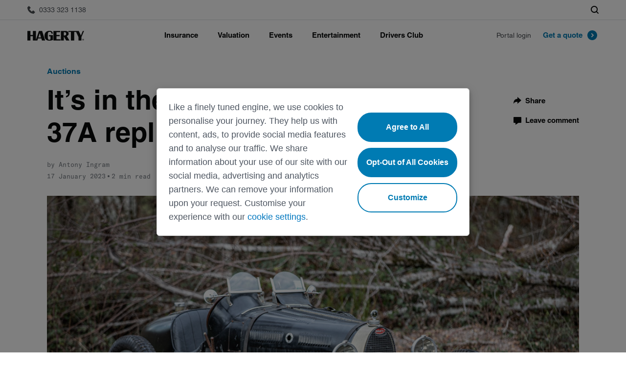

--- FILE ---
content_type: text/html; charset=UTF-8
request_url: https://www.hagerty.co.uk/articles/auctions/its-in-the-blood-pur-sang-type-37a-replica-heads-to-auction/
body_size: 17371
content:
    <!DOCTYPE html>
    <html lang="en-GB">
    <head>
    <script src="https://ajax.googleapis.com/ajax/libs/jquery/3.4.0/jquery.min.js"></script>
    <meta charset="UTF-8">
    <meta http-equiv="content-type" content="text/html; charset=utf-8"/>
    <meta http-equiv="X-UA-Compatible" content="IE=edge; chrome=1">
    <meta name="viewport" content="initial-scale=1.0, user-scalable=no"/>
    <meta name="format-detection" content="telephone=no"/>
    <meta name="theme-color" content="#090a0b">
    <meta name="msapplication-navbutton-color" content="#090a0b">
    <script type="text/javascript">
        addLoadEvent = function (func) {
            if (typeof jQuery !== 'undefined') jQuery(function () {
                func();
            }); else if (typeof wpOnload !== 'function') {
                wpOnload = func;
            } else {
                var oldonload = wpOnload;
                wpOnload = function () {
                    oldonload();
                    func();
                }
            }
        };
    </script>
    <script src="https://www.google.com/recaptcha/api.js" async defer></script>
    <script type="text/javascript" src="//widget.trustpilot.com/bootstrap/v5/tp.widget.bootstrap.min.js" async></script>
    <script type="text/javascript" data-li-url="https://community.hagerty.com/t5/activecast/iframepage"
            id="lia-syndicate" src="https://community.hagerty.com/html/assets/js/activecast/widget.js"></script>
    <link rel="dns-prefetch" href="//tags.tiqcdn.com">
<meta name='robots' content='index, follow, max-image-preview:large, max-snippet:-1, max-video-preview:-1' />
<script type="text/javascript">
var utag_data = {
    "site_name": "Hagerty UK",
    "site_description": "Hagerty UK Website",
    "post_category": [
        "articles",
        "auctions"
    ],
    "post_tags": [
        "auctions",
        "bugatti",
        "french-cars"
    ],
    "page_type": "post",
    "post_id": 88737,
    "post_title": "It&#8217;s in the blood: Pur Sang Type 37A replica heads to auction",
    "post_author": "Antony Ingram",
    "post_date": "2023\/01\/17",
    "edit_lock": [
        "1673958603:18"
    ],
    "edit_last": [
        "18"
    ],
    "yoast_wpseo_content_score": [
        "60"
    ],
    "yoast_wpseo_focuskeywords": [
        "[]"
    ],
    "yoast_wpseo_keywordsynonyms": [
        "[\"Bugatti\"]"
    ],
    "yoast_wpseo_estimated-reading-time-minutes": [
        "3"
    ],
    "yoast_wpseo_wordproof_timestamp": [
        ""
    ],
    "author": [
        "field_5ea57c73363fd"
    ],
    "topic": [
        "field_5ea57c88363fe"
    ],
    "show_cta_block": [
        "field_5eaa7bbcde8f2"
    ],
    "show_cta_block_after_paragraph": [
        "field_5eaa7d3f217a0"
    ],
    "is_featured": [
        "field_5eae6f0c4c6eb"
    ],
    "number_of_slide": [
        "field_615d87c83ea54"
    ],
    "title_image": [
        "field_5ea03f786320b"
    ],
    "title_image_caption": [
        "field_5ea03fc76320c"
    ],
    "title_image_author": [
        "field_5ea03fe66320d"
    ],
    "gallery_image_1": [
        "field_5ea040286320e"
    ],
    "gallery_image_2": [
        "field_5ea040436320f"
    ],
    "gallery_image_3": [
        "field_5ea0404563210"
    ],
    "gallery_image_4": [
        "field_5ea0404763211"
    ],
    "gallery_image_5": [
        "field_5ea0404b63212"
    ],
    "gallery_image_6": [
        "field_5ea0404d63213"
    ],
    "gallery_image_7": [
        "field_5ea0404f63214"
    ],
    "gallery_image_8": [
        "field_5ea0405163215"
    ],
    "gallery_image_9": [
        "field_5ea0405363216"
    ],
    "gallery_image_10": [
        "field_5ea0405663217"
    ],
    "yoast_wpseo_primary_category": [
        "1132"
    ],
    "thumbnail_id": [
        "88745"
    ],
    "yoast_wpseo_focuskw": [
        "Pur Sang"
    ],
    "yoast_wpseo_linkdex": [
        "76"
    ],
    "yoast_wpseo_metadesc": [
        "If you're after a Bugatti Type 37A but can't quite stretch to an original, then this Pur Sang replica is as close as you'll ever get."
    ],
    "yoast_indexnow_last_ping": [
        "1673958602"
    ],
    "user_role": "guest"
};
</script>

	<!-- This site is optimized with the Yoast SEO Premium plugin v23.9 (Yoast SEO v24.3) - https://yoast.com/wordpress/plugins/seo/ -->
	<title>It&#039;s in the blood: Pur Sang Type 37A replica heads to auction | Hagerty UK</title>
	<meta name="description" content="If you&#039;re after a Bugatti Type 37A but can&#039;t quite stretch to an original, then this Pur Sang replica is as close as you&#039;ll ever get." />
	<link rel="canonical" href="https://www.hagerty.co.uk/articles/auctions/its-in-the-blood-pur-sang-type-37a-replica-heads-to-auction/" />
	<meta property="og:locale" content="en_GB" />
	<meta property="og:type" content="article" />
	<meta property="og:title" content="It&#039;s in the blood: Pur Sang Type 37A replica heads to auction | Hagerty UK" />
	<meta property="og:description" content="If you&#039;re after a Bugatti Type 37A but can&#039;t quite stretch to an original, then this Pur Sang replica is as close as you&#039;ll ever get." />
	<meta property="og:url" content="https://www.hagerty.co.uk/articles/auctions/its-in-the-blood-pur-sang-type-37a-replica-heads-to-auction/" />
	<meta property="og:site_name" content="Hagerty UK" />
	<meta property="article:publisher" content="https://www.facebook.com/HagertyUK" />
	<meta property="article:published_time" content="2023-01-17T12:30:00+00:00" />
	<meta property="article:modified_time" content="2023-01-17T12:30:02+00:00" />
	<meta property="og:image" content="https://www.hagerty.co.uk/wp-content/uploads/2023/01/pur-sang-type-37-cc-1.jpeg" />
	<meta property="og:image:width" content="2400" />
	<meta property="og:image:height" content="1518" />
	<meta property="og:image:type" content="image/jpeg" />
	<meta name="author" content="Antony Ingram" />
	<meta name="twitter:card" content="summary_large_image" />
	<meta name="twitter:creator" content="@HagertyUK" />
	<meta name="twitter:site" content="@HagertyUK" />
	<script type="application/ld+json" class="yoast-schema-graph">{"@context":"https://schema.org","@graph":[{"@type":"WebPage","@id":"https://www.hagerty.co.uk/articles/auctions/its-in-the-blood-pur-sang-type-37a-replica-heads-to-auction/","url":"https://www.hagerty.co.uk/articles/auctions/its-in-the-blood-pur-sang-type-37a-replica-heads-to-auction/","name":"It's in the blood: Pur Sang Type 37A replica heads to auction | Hagerty UK","isPartOf":{"@id":"https://www.hagerty.co.uk/#website"},"primaryImageOfPage":{"@id":"https://www.hagerty.co.uk/articles/auctions/its-in-the-blood-pur-sang-type-37a-replica-heads-to-auction/#primaryimage"},"image":{"@id":"https://www.hagerty.co.uk/articles/auctions/its-in-the-blood-pur-sang-type-37a-replica-heads-to-auction/#primaryimage"},"thumbnailUrl":"https://hagerty.co.uk/wp-content/uploads/2023/01/pur-sang-type-37-cc-1.jpeg","datePublished":"2023-01-17T12:30:00+00:00","dateModified":"2023-01-17T12:30:02+00:00","author":{"@id":"https://www.hagerty.co.uk/#/schema/person/9bc21ea52028fd0f4b4bdd9ffa10cf6d"},"description":"If you're after a Bugatti Type 37A but can't quite stretch to an original, then this Pur Sang replica is as close as you'll ever get.","breadcrumb":{"@id":"https://www.hagerty.co.uk/articles/auctions/its-in-the-blood-pur-sang-type-37a-replica-heads-to-auction/#breadcrumb"},"inLanguage":"en-GB","potentialAction":[{"@type":"ReadAction","target":["https://www.hagerty.co.uk/articles/auctions/its-in-the-blood-pur-sang-type-37a-replica-heads-to-auction/"]}]},{"@type":"ImageObject","inLanguage":"en-GB","@id":"https://www.hagerty.co.uk/articles/auctions/its-in-the-blood-pur-sang-type-37a-replica-heads-to-auction/#primaryimage","url":"https://hagerty.co.uk/wp-content/uploads/2023/01/pur-sang-type-37-cc-1.jpeg","contentUrl":"https://hagerty.co.uk/wp-content/uploads/2023/01/pur-sang-type-37-cc-1.jpeg","width":2400,"height":1518,"caption":"Pur Sang Bugatti Type 37A"},{"@type":"BreadcrumbList","@id":"https://www.hagerty.co.uk/articles/auctions/its-in-the-blood-pur-sang-type-37a-replica-heads-to-auction/#breadcrumb","itemListElement":[{"@type":"ListItem","position":1,"name":"Home","item":"https://www.hagerty.co.uk/"},{"@type":"ListItem","position":2,"name":"It&#8217;s in the blood: Pur Sang Type 37A replica heads to auction"}]},{"@type":"WebSite","@id":"https://www.hagerty.co.uk/#website","url":"https://www.hagerty.co.uk/","name":"Hagerty UK","description":"Hagerty UK Website","potentialAction":[{"@type":"SearchAction","target":{"@type":"EntryPoint","urlTemplate":"https://www.hagerty.co.uk/?s={search_term_string}"},"query-input":{"@type":"PropertyValueSpecification","valueRequired":true,"valueName":"search_term_string"}}],"inLanguage":"en-GB"},{"@type":"Person","@id":"https://www.hagerty.co.uk/#/schema/person/9bc21ea52028fd0f4b4bdd9ffa10cf6d","name":"Antony Ingram","url":"https://www.hagerty.co.uk/author/aingram/"}]}</script>
	<!-- / Yoast SEO Premium plugin. -->


<link rel='dns-prefetch' href='//www.hagerty.co.uk' />
<link rel='dns-prefetch' href='//hagerty.co.uk' />
<script src="//tags.tiqcdn.com/utag/hagerty/uk/prod/utag.sync.js"></script>
<link rel='stylesheet' id='wp-block-library-css' href='https://www.hagerty.co.uk/wp-includes/css/dist/block-library/style.min.css?ver=6.5.3' type='text/css' media='all' />
<style id='classic-theme-styles-inline-css' type='text/css'>
/*! This file is auto-generated */
.wp-block-button__link{color:#fff;background-color:#32373c;border-radius:9999px;box-shadow:none;text-decoration:none;padding:calc(.667em + 2px) calc(1.333em + 2px);font-size:1.125em}.wp-block-file__button{background:#32373c;color:#fff;text-decoration:none}
</style>
<style id='global-styles-inline-css' type='text/css'>
body{--wp--preset--color--black: #000000;--wp--preset--color--cyan-bluish-gray: #abb8c3;--wp--preset--color--white: #ffffff;--wp--preset--color--pale-pink: #f78da7;--wp--preset--color--vivid-red: #cf2e2e;--wp--preset--color--luminous-vivid-orange: #ff6900;--wp--preset--color--luminous-vivid-amber: #fcb900;--wp--preset--color--light-green-cyan: #7bdcb5;--wp--preset--color--vivid-green-cyan: #00d084;--wp--preset--color--pale-cyan-blue: #8ed1fc;--wp--preset--color--vivid-cyan-blue: #0693e3;--wp--preset--color--vivid-purple: #9b51e0;--wp--preset--gradient--vivid-cyan-blue-to-vivid-purple: linear-gradient(135deg,rgba(6,147,227,1) 0%,rgb(155,81,224) 100%);--wp--preset--gradient--light-green-cyan-to-vivid-green-cyan: linear-gradient(135deg,rgb(122,220,180) 0%,rgb(0,208,130) 100%);--wp--preset--gradient--luminous-vivid-amber-to-luminous-vivid-orange: linear-gradient(135deg,rgba(252,185,0,1) 0%,rgba(255,105,0,1) 100%);--wp--preset--gradient--luminous-vivid-orange-to-vivid-red: linear-gradient(135deg,rgba(255,105,0,1) 0%,rgb(207,46,46) 100%);--wp--preset--gradient--very-light-gray-to-cyan-bluish-gray: linear-gradient(135deg,rgb(238,238,238) 0%,rgb(169,184,195) 100%);--wp--preset--gradient--cool-to-warm-spectrum: linear-gradient(135deg,rgb(74,234,220) 0%,rgb(151,120,209) 20%,rgb(207,42,186) 40%,rgb(238,44,130) 60%,rgb(251,105,98) 80%,rgb(254,248,76) 100%);--wp--preset--gradient--blush-light-purple: linear-gradient(135deg,rgb(255,206,236) 0%,rgb(152,150,240) 100%);--wp--preset--gradient--blush-bordeaux: linear-gradient(135deg,rgb(254,205,165) 0%,rgb(254,45,45) 50%,rgb(107,0,62) 100%);--wp--preset--gradient--luminous-dusk: linear-gradient(135deg,rgb(255,203,112) 0%,rgb(199,81,192) 50%,rgb(65,88,208) 100%);--wp--preset--gradient--pale-ocean: linear-gradient(135deg,rgb(255,245,203) 0%,rgb(182,227,212) 50%,rgb(51,167,181) 100%);--wp--preset--gradient--electric-grass: linear-gradient(135deg,rgb(202,248,128) 0%,rgb(113,206,126) 100%);--wp--preset--gradient--midnight: linear-gradient(135deg,rgb(2,3,129) 0%,rgb(40,116,252) 100%);--wp--preset--font-size--small: 13px;--wp--preset--font-size--medium: 20px;--wp--preset--font-size--large: 36px;--wp--preset--font-size--x-large: 42px;--wp--preset--spacing--20: 0.44rem;--wp--preset--spacing--30: 0.67rem;--wp--preset--spacing--40: 1rem;--wp--preset--spacing--50: 1.5rem;--wp--preset--spacing--60: 2.25rem;--wp--preset--spacing--70: 3.38rem;--wp--preset--spacing--80: 5.06rem;--wp--preset--shadow--natural: 6px 6px 9px rgba(0, 0, 0, 0.2);--wp--preset--shadow--deep: 12px 12px 50px rgba(0, 0, 0, 0.4);--wp--preset--shadow--sharp: 6px 6px 0px rgba(0, 0, 0, 0.2);--wp--preset--shadow--outlined: 6px 6px 0px -3px rgba(255, 255, 255, 1), 6px 6px rgba(0, 0, 0, 1);--wp--preset--shadow--crisp: 6px 6px 0px rgba(0, 0, 0, 1);}:where(.is-layout-flex){gap: 0.5em;}:where(.is-layout-grid){gap: 0.5em;}body .is-layout-flex{display: flex;}body .is-layout-flex{flex-wrap: wrap;align-items: center;}body .is-layout-flex > *{margin: 0;}body .is-layout-grid{display: grid;}body .is-layout-grid > *{margin: 0;}:where(.wp-block-columns.is-layout-flex){gap: 2em;}:where(.wp-block-columns.is-layout-grid){gap: 2em;}:where(.wp-block-post-template.is-layout-flex){gap: 1.25em;}:where(.wp-block-post-template.is-layout-grid){gap: 1.25em;}.has-black-color{color: var(--wp--preset--color--black) !important;}.has-cyan-bluish-gray-color{color: var(--wp--preset--color--cyan-bluish-gray) !important;}.has-white-color{color: var(--wp--preset--color--white) !important;}.has-pale-pink-color{color: var(--wp--preset--color--pale-pink) !important;}.has-vivid-red-color{color: var(--wp--preset--color--vivid-red) !important;}.has-luminous-vivid-orange-color{color: var(--wp--preset--color--luminous-vivid-orange) !important;}.has-luminous-vivid-amber-color{color: var(--wp--preset--color--luminous-vivid-amber) !important;}.has-light-green-cyan-color{color: var(--wp--preset--color--light-green-cyan) !important;}.has-vivid-green-cyan-color{color: var(--wp--preset--color--vivid-green-cyan) !important;}.has-pale-cyan-blue-color{color: var(--wp--preset--color--pale-cyan-blue) !important;}.has-vivid-cyan-blue-color{color: var(--wp--preset--color--vivid-cyan-blue) !important;}.has-vivid-purple-color{color: var(--wp--preset--color--vivid-purple) !important;}.has-black-background-color{background-color: var(--wp--preset--color--black) !important;}.has-cyan-bluish-gray-background-color{background-color: var(--wp--preset--color--cyan-bluish-gray) !important;}.has-white-background-color{background-color: var(--wp--preset--color--white) !important;}.has-pale-pink-background-color{background-color: var(--wp--preset--color--pale-pink) !important;}.has-vivid-red-background-color{background-color: var(--wp--preset--color--vivid-red) !important;}.has-luminous-vivid-orange-background-color{background-color: var(--wp--preset--color--luminous-vivid-orange) !important;}.has-luminous-vivid-amber-background-color{background-color: var(--wp--preset--color--luminous-vivid-amber) !important;}.has-light-green-cyan-background-color{background-color: var(--wp--preset--color--light-green-cyan) !important;}.has-vivid-green-cyan-background-color{background-color: var(--wp--preset--color--vivid-green-cyan) !important;}.has-pale-cyan-blue-background-color{background-color: var(--wp--preset--color--pale-cyan-blue) !important;}.has-vivid-cyan-blue-background-color{background-color: var(--wp--preset--color--vivid-cyan-blue) !important;}.has-vivid-purple-background-color{background-color: var(--wp--preset--color--vivid-purple) !important;}.has-black-border-color{border-color: var(--wp--preset--color--black) !important;}.has-cyan-bluish-gray-border-color{border-color: var(--wp--preset--color--cyan-bluish-gray) !important;}.has-white-border-color{border-color: var(--wp--preset--color--white) !important;}.has-pale-pink-border-color{border-color: var(--wp--preset--color--pale-pink) !important;}.has-vivid-red-border-color{border-color: var(--wp--preset--color--vivid-red) !important;}.has-luminous-vivid-orange-border-color{border-color: var(--wp--preset--color--luminous-vivid-orange) !important;}.has-luminous-vivid-amber-border-color{border-color: var(--wp--preset--color--luminous-vivid-amber) !important;}.has-light-green-cyan-border-color{border-color: var(--wp--preset--color--light-green-cyan) !important;}.has-vivid-green-cyan-border-color{border-color: var(--wp--preset--color--vivid-green-cyan) !important;}.has-pale-cyan-blue-border-color{border-color: var(--wp--preset--color--pale-cyan-blue) !important;}.has-vivid-cyan-blue-border-color{border-color: var(--wp--preset--color--vivid-cyan-blue) !important;}.has-vivid-purple-border-color{border-color: var(--wp--preset--color--vivid-purple) !important;}.has-vivid-cyan-blue-to-vivid-purple-gradient-background{background: var(--wp--preset--gradient--vivid-cyan-blue-to-vivid-purple) !important;}.has-light-green-cyan-to-vivid-green-cyan-gradient-background{background: var(--wp--preset--gradient--light-green-cyan-to-vivid-green-cyan) !important;}.has-luminous-vivid-amber-to-luminous-vivid-orange-gradient-background{background: var(--wp--preset--gradient--luminous-vivid-amber-to-luminous-vivid-orange) !important;}.has-luminous-vivid-orange-to-vivid-red-gradient-background{background: var(--wp--preset--gradient--luminous-vivid-orange-to-vivid-red) !important;}.has-very-light-gray-to-cyan-bluish-gray-gradient-background{background: var(--wp--preset--gradient--very-light-gray-to-cyan-bluish-gray) !important;}.has-cool-to-warm-spectrum-gradient-background{background: var(--wp--preset--gradient--cool-to-warm-spectrum) !important;}.has-blush-light-purple-gradient-background{background: var(--wp--preset--gradient--blush-light-purple) !important;}.has-blush-bordeaux-gradient-background{background: var(--wp--preset--gradient--blush-bordeaux) !important;}.has-luminous-dusk-gradient-background{background: var(--wp--preset--gradient--luminous-dusk) !important;}.has-pale-ocean-gradient-background{background: var(--wp--preset--gradient--pale-ocean) !important;}.has-electric-grass-gradient-background{background: var(--wp--preset--gradient--electric-grass) !important;}.has-midnight-gradient-background{background: var(--wp--preset--gradient--midnight) !important;}.has-small-font-size{font-size: var(--wp--preset--font-size--small) !important;}.has-medium-font-size{font-size: var(--wp--preset--font-size--medium) !important;}.has-large-font-size{font-size: var(--wp--preset--font-size--large) !important;}.has-x-large-font-size{font-size: var(--wp--preset--font-size--x-large) !important;}
.wp-block-navigation a:where(:not(.wp-element-button)){color: inherit;}
:where(.wp-block-post-template.is-layout-flex){gap: 1.25em;}:where(.wp-block-post-template.is-layout-grid){gap: 1.25em;}
:where(.wp-block-columns.is-layout-flex){gap: 2em;}:where(.wp-block-columns.is-layout-grid){gap: 2em;}
.wp-block-pullquote{font-size: 1.5em;line-height: 1.6;}
</style>
<link rel='stylesheet' id='h-styles.css-css' href='https://www.hagerty.co.uk/wp-content/themes/hagerty-uk/assets/css/h-styles.css?ver=1760555396' type='text/css' media='all' />
<link rel='stylesheet' id='libs.min.css-css' href='https://www.hagerty.co.uk/wp-content/themes/hagerty-uk/assets/css/libs.min.css?ver=1760555395' type='text/css' media='all' />
<link rel='stylesheet' id='cke.min.css-css' href='https://www.hagerty.co.uk/wp-content/themes/hagerty-uk/assets/css/cke.min.css?ver=1760555395' type='text/css' media='all' />
<link rel='stylesheet' id='styles.min.css-css' href='https://www.hagerty.co.uk/wp-content/themes/hagerty-uk/assets/css/styles.min.css?ver=1760555395' type='text/css' media='all' />
<link rel='stylesheet' id='style.css-css' href='https://www.hagerty.co.uk/wp-content/themes/hagerty-uk/style.css?ver=1760555391' type='text/css' media='all' />
<meta name="generator" content="WordPress 6.5.3" />
<link rel='shortlink' href='https://www.hagerty.co.uk/?p=88737' />
<link rel="icon" href="https://hagerty.co.uk/wp-content/uploads/2020/04/favicon.ico" sizes="32x32" />
<link rel="icon" href="https://hagerty.co.uk/wp-content/uploads/2020/04/favicon.ico" sizes="192x192" />
<link rel="apple-touch-icon" href="https://hagerty.co.uk/wp-content/uploads/2020/04/favicon.ico" />
<meta name="msapplication-TileImage" content="https://hagerty.co.uk/wp-content/uploads/2020/04/favicon.ico" />
    <!-- Google Ads -->
    <script async src="https://www.googletagservices.com/tag/js/gpt.js"></script>
    <!-- Google Tag Manager -->
    <script>(function (w, d, s, l, i) {
            w[l] = w[l] || []; w[l].push({‘gtm.start’:
            new Date().getTime(), event:‘gtm.js’
        }); var f = d.getElementsByTagName(s)[0],
                j = d.createElement(s), dl = l !=‘dataLayer’?‘& l=‘+l:‘’; j.async = true; j.src =
     ‘https://www.googletagmanager.com/gtm.js?id='+i+dl+’&gtm_auth=G_XsQHEkjLl34_sbjnoyzQ&gtm_preview=env-4&gtm_cookies_win=x’;f.parentNode.insertBefore(j,f);
                })(window, document,‘script’,‘dataLayer’,‘GTM - K9VVFRVH’);
    </script>
    <!-- Google Tag Manager -->
<script>(function(w,d,s,l,i){w[l]=w[l]||[];w[l].push({'gtm.start':
new Date().getTime(),event:'gtm.js'});var f=d.getElementsByTagName(s)[0],
j=d.createElement(s),dl=l!='dataLayer'?'&l='+l:'';j.async=true;j.src=
'https://www.googletagmanager.com/gtm.js?id='+i+dl+ '&gtm_auth=GTFbM0oL0UevP70oEiiecw&gtm_preview=env-1&gtm_cookies_win=x';f.parentNode.insertBefore(j,f);
})(window,document,'script','dataLayer','GTM-K9VVFRVH');</script>
<!-- End Google Tag Manager -->

</head>
<body class="post-template-default single single-post postid-88737 single-format-standard">

<script type="text/javascript">
   (function(a,b,c,d){
      a='//tags.tiqcdn.com/utag/hagerty/uk/prod/utag.js';
      b=document;c='script';d=b.createElement(c);d.src=a;d.type='text/java'+c;d.async=true;

      var syncScript = document.querySelector('script[src*="utag.sync.js"]');
      syncScript.parentNode.insertBefore(d, syncScript.nextSibling);
   })();
</script>
    <!-- Google Tag Manager (noscript) -->
    <noscript><iframe
                src=“https://www.googletagmanager.com/ns.html?id=GTM-K9VVFRVH&gtm_auth=G_XsQHEkjLl34_sbjnoyzQ&gtm_preview=env-4&gtm_cookies_win=x”
                height=“0" width=“0” style=“display:none;visibility:hidden;”></iframe></noscript>
    <!-- End Google Tag Manager (noscript) -->
     <!-- Google Tag Manager (noscript) -->
<noscript><iframe src="https://www.googletagmanager.com/ns.html?id=GTM-K9VVFRVH&gtm_auth=GTFbM0oL0UevP70oEiiecw&gtm_preview=env-1&gtm_cookies_win=x"
height="0" width="0" style="display:none;visibility:hidden"></iframe></noscript>
<!-- End Google Tag Manager (noscript) -->

    <input id="template_directory" type="hidden" value="https://www.hagerty.co.uk/wp-content/themes/hagerty-uk"/>
    <input id="ajax_handler" type="hidden" value="https://www.hagerty.co.uk/wp-admin/admin-ajax.php"/>
    <header class="main-header" data-country-code="UK">
        <div class="main-header__sticky-wrapper w-zindex-parent is-sticky display-block  is-active">
            <div class="main-header__eyebrow w-zindex">
                <div class="main-header__eyebrow_wrapper mh-container mh-container_center">
                <span class="main-header__phone">
                    <a rel="nofollow" href="tel:03333231138"
                       class="main-header__eyebrow_link">
                        <svg xmlns="http://www.w3.org/2000/svg" class="main-header__icon icon" aria-hidden="true">
                            <use xmlns:xlink="http://www.w3.org/1999/xlink" xlink:href="https://www.hagerty.co.uk/wp-content/themes/hagerty-uk/assets/svg/symbols.svg#call"></use>
                        </svg>
                        <span class="hide_large">Call Us</span>
                        <span class="show_large">0333 323 1138</span>
                    </a>
                </span>
                    <div class="main-header__controls">
                        <div class="main-header__controls-item">
                            <button type="button" class="btn-header-search"
                                    data-open="main-header-search main-header-navbar-outer">
                                <svg class="icon icon--header-search">
                                    <use xlink:href="https://www.hagerty.co.uk/wp-content/themes/hagerty-uk/assets/svg/symbols.svg#search"></use>
                                </svg>
                            </button>
                        </div>
                    </div>
                </div>
            </div>
            <div id="main-header-navbar-outer" class="main-header__navbar-outer w-zindex">
                <div class="main-header__navbar mh-container mh-container_center">
                    <button id="NavbarToggler" class="mh-navbar__toggler" type="button" data-open="PrimaryNavbar">
                        <svg xmlns="http://www.w3.org/2000/svg" width="52" height="48" viewBox="0 0 52 48"
                             class="mh-navbar__toggler_icon icon_2x-large icon_dark" aria-hidden="true">
                            <path fill-rule="evenodd" clip-rule="evenodd"
                                  d="M16 16H36V18H16V16ZM16 30H36V32H16V30ZM36 23H16V25H36V23Z" fill="#101213"/>
                        </svg>
                    </button>
                    <a href="https://www.hagerty.co.uk" class="main-header__logo logo hidden-i-block" aria-label="Hagerty Anniversary Logo">
                        <svg width="156" height="22" xmlns="http://www.w3.org/2000/svg" aria-hidden="true">
                            <use xmlns:xlink="http://www.w3.org/1999/xlink"
                                 xlink:href="https://www.hagerty.co.uk/wp-content/themes/hagerty-uk/assets/svg/symbols.svg#header-anniversary-logo">
                            </use>
                        </svg>
                    </a>
                    <div id="PrimaryNavbar" class="mh-navbar">
                        <div class="mh-navbar__header">
                                                        <button type="button" class="mh-navbar__close-button" data-close="PrimaryNavbar drop-118377 drop-118400 drop-118416 drop-118425 drop-118432" data-open="navbar-logo">
                                <svg xmlns="http://www.w3.org/2000/svg" aria-hidden="true" width="48" height="48"
                                     viewBox="0 0 48 48">
                                    <path fill="#101213" fill-rule="evenodd"
                                          d="M24 22.609L30.609 16 32 17.391 25.391 24 32 30.609 30.609 32 24 25.391 17.391 32 16 30.609 22.609 24 16 17.391 17.391 16z">
                                    </path>
                                </svg>
                            </button>
                            <a id="navbar-logo" href="https://www.hagerty.co.uk" class="mh-navbar__logo hidden-block"
                               aria-label="Hagerty Anniversary Logo">
                                <svg width="156" height="22" xmlns="http://www.w3.org/2000/svg" aria-hidden="true">
                                    <use xmlns:xlink="http://www.w3.org/1999/xlink"
                                         xlink:href="https://www.hagerty.co.uk/wp-content/themes/hagerty-uk/assets/svg/symbols.svg#header-anniversary-logo"></use>
                                </svg>
                            </a>
                        </div>
                        <ul class="mh-nav mh-nav_collapse mh-nav_enlarge-large">
                                                                <li class="mh-nav__item">
                                        <span class="mh-nav__link" data-open="drop-118377" data-close="navbar-logo">Insurance</span>
                                                                                <div id="drop-118377" class="mh-drop-down mh-nav__collapse">
                                            <div class="mh-drop-down__mobile-header">
                                                <div class="mh-drop-down__mobile-header_content" data-close="drop-118377" data-open="navbar-logo">
                                                    <svg class="icon icon_2x-large icon_dark icon--arrow-back"
                                                         aria-hidden="true">
                                                        <use xmlns:xlink="http://www.w3.org/1999/xlink"
                                                             xlink:href="https://www.hagerty.co.uk/wp-content/themes/hagerty-uk/assets/svg/symbols.svg#arrow-back"></use>
                                                    </svg>
                                                </div>
                                                <span data-close="drop-118377" data-open="navbar-logo">Insurance</span>
                                            </div>
                                            <div class="mh-drop-down__grid_outer mh-container mh-container_center grid grid-wrap grid_align-center">
                                                                                                                                                            <div class="mh-drop-down__submenu col xs-size_1-of-1 xl-size_3-of-12">
                                                                                                                                <span class="mh-drop-down__submenu_label">About our products</span>
                                                                <ul class="mh-drop-down__submenu_menu ">
                                                                                                                                                    <li class="mh-drop-down__submenu_item">
                                                                                    <a href="https://www.hagerty.co.uk/insurance/classic-car-insurance/" title="Classic car"
                                                                                       class="mh-drop-down__submenu_item_link">Classic car</a>
                                                                                </li>
                                                                                                                                                                <li class="mh-drop-down__submenu_item">
                                                                                    <a href="https://www.hagerty.co.uk/insurance/motorcycle-insurance/" title="Classic motorbike"
                                                                                       class="mh-drop-down__submenu_item_link">Classic motorbike</a>
                                                                                </li>
                                                                                                                                                                <li class="mh-drop-down__submenu_item">
                                                                                    <a href="https://www.hagerty.co.uk/insurance/motorsports/" title="Motorsports"
                                                                                       class="mh-drop-down__submenu_item_link">Motorsports</a>
                                                                                </li>
                                                                                                                                                                <li class="mh-drop-down__submenu_item">
                                                                                    <a href="https://www.hagerty.co.uk/insurance/private-client/" title="Private Client"
                                                                                       class="mh-drop-down__submenu_item_link">Private Client</a>
                                                                                </li>
                                                                                                                                                                <li class="mh-drop-down__submenu_item">
                                                                                    <a href="https://www.hagerty.co.uk/insurance/transit/" title="Global transit"
                                                                                       class="mh-drop-down__submenu_item_link">Global transit</a>
                                                                                </li>
                                                                                                                                                                <li class="mh-drop-down__submenu_item">
                                                                                    <a href="https://www.hagerty.co.uk/insurance/car-club-partnership/" title="Car Club Partnerships"
                                                                                       class="mh-drop-down__submenu_item_link">Car Club Partnerships</a>
                                                                                </li>
                                                                                                                                                                <li class="mh-drop-down__submenu_item">
                                                                                    <a href="https://www.hagerty.co.uk/about/partners/" title="Partners"
                                                                                       class="mh-drop-down__submenu_item_link">Partners</a>
                                                                                </li>
                                                                                                                                                                <li class="mh-drop-down__submenu_item">
                                                                                    <a href="https://www.hagerty.co.uk/cherished-salvage/" title="Cherished Salvage"
                                                                                       class="mh-drop-down__submenu_item_link">Cherished Salvage</a>
                                                                                </li>
                                                                                                                                                </ul>
                                                                                                                    </div>
                                                                                                                                                                <div class="mh-drop-down__submenu col xs-size_1-of-1 xl-size_3-of-12">
                                                                                                                                <span class="mh-drop-down__submenu_label">Learn about insuring</span>
                                                                <ul class="mh-drop-down__submenu_menu ">
                                                                                                                                                    <li class="mh-drop-down__submenu_item">
                                                                                    <a href="https://www.hagerty.co.uk/insurance/why-hagerty/" title="Why Hagerty"
                                                                                       class="mh-drop-down__submenu_item_link">Why Hagerty</a>
                                                                                </li>
                                                                                                                                                                <li class="mh-drop-down__submenu_item">
                                                                                    <a href="https://www.hagerty.co.uk/insurance/insuring-with-hagerty/" title="Insuring with Hagerty"
                                                                                       class="mh-drop-down__submenu_item_link">Insuring with Hagerty</a>
                                                                                </li>
                                                                                                                                                                <li class="mh-drop-down__submenu_item">
                                                                                    <a href="https://www.hagerty.co.uk/insurance/compare-to-regular-car-insurance/" title="Compare"
                                                                                       class="mh-drop-down__submenu_item_link">Compare</a>
                                                                                </li>
                                                                                                                                                                <li class="mh-drop-down__submenu_item">
                                                                                    <a href="https://www.hagerty.co.uk/insurance/documents/" title="Documents"
                                                                                       class="mh-drop-down__submenu_item_link">Documents</a>
                                                                                </li>
                                                                                                                                                                <li class="mh-drop-down__submenu_item">
                                                                                    <a href="https://www.hagerty.co.uk/faq/" title="Frequently asked questions"
                                                                                       class="mh-drop-down__submenu_item_link">Frequently asked questions</a>
                                                                                </li>
                                                                                                                                                                <div class="mh-drop-down__submenu_inner">
                                                                                    <span class="mh-drop-down__submenu_label">Claims</span>
                                                                                    <ul class="mh-drop-down__submenu_menu">
                                                                                                                                                                                        <li class="mh-drop-down__submenu_item">
                                                                                                    <a href="https://www.hagerty.co.uk/insurance/claims/"
                                                                                                       class="mh-drop-down__submenu_item_link">File a claim</a>
                                                                                                </li>
                                                                                                                                                                                    </ul>
                                                                                </div>
                                                                                                                                                </ul>
                                                                                                                    </div>
                                                                                                            <div class="mh-drop-down__grid_inner col xs-size_1-of-1 xl-size_6-of-12">
                                                            <div class="cta color-background">
                                                                <span class="cta_heading">Get a quote</span>
                                                                <span class="cta_lead ">Get current values, historical values, model history and more.</span>
                                                                <div class="cta_button-group button-group">
                                                                                                                                                <div class="button-group__item">
                                                                                                                                                                    <a href="https://portal.hagerty.co.uk/journey/Vehicle/proposer-details-section-1" title="Get a quote"
                                                                                       class="button button_primary">
                                                                                        Get a quote                                                                                        <svg class="icon icon--c-color">
                                                                                            <use xmlns:xlink="http://www.w3.org/1999/xlink"
                                                                                                 xlink:href="https://www.hagerty.co.uk/wp-content/themes/hagerty-uk/assets/svg/symbols.svg#next"></use>
                                                                                        </svg>
                                                                                    </a>
                                                                                                                                                                </div>
                                                                                                                                                        <div class="button-group__item">
                                                                                                                                                                    <a href="https://www.hagerty.co.uk/valuation/" title="Lookup value"
                                                                                       class="button button_secondary">
                                                                                        Lookup value                                                                                    </a>
                                                                                                                                                                </div>
                                                                                                                                                        <div class="button-group__item">
                                                                                                                                                                    <div class="button-group__item">
                                                                                        <a href="https://portal.hagerty.co.uk/login"
                                                                                           class="button button_link button_link--desktop button_link--big">
                                                                                            Portal login</a>
                                                                                    </div>
                                                                                                                                                                </div>
                                                                                                                                            </div>
                                                            </div>
                                                        </div>
                                                                                                        </div>
                                            </div>
                                                                                </li>
                                                                        <li class="mh-nav__item">
                                        <span class="mh-nav__link" data-open="drop-118400" data-close="navbar-logo">Valuation</span>
                                                                                <div id="drop-118400" class="mh-drop-down mh-nav__collapse">
                                            <div class="mh-drop-down__mobile-header">
                                                <div class="mh-drop-down__mobile-header_content" data-close="drop-118400" data-open="navbar-logo">
                                                    <svg class="icon icon_2x-large icon_dark icon--arrow-back"
                                                         aria-hidden="true">
                                                        <use xmlns:xlink="http://www.w3.org/1999/xlink"
                                                             xlink:href="https://www.hagerty.co.uk/wp-content/themes/hagerty-uk/assets/svg/symbols.svg#arrow-back"></use>
                                                    </svg>
                                                </div>
                                                <span data-close="drop-118400" data-open="navbar-logo">Valuation</span>
                                            </div>
                                            <div class="mh-drop-down__grid_outer mh-container mh-container_center grid grid-wrap grid_align-center">
                                                                                                                                                            <div class="mh-drop-down__submenu col xs-size_1-of-1 xl-size_3-of-12">
                                                                                                                                <span class="mh-drop-down__submenu_label">Hagerty valuation tool</span>
                                                                <ul class="mh-drop-down__submenu_menu ">
                                                                                                                                                    <li class="mh-drop-down__submenu_item">
                                                                                    <a href="https://www.hagerty.co.uk/valuation/" title="About valuation tool"
                                                                                       class="mh-drop-down__submenu_item_link">About valuation tool</a>
                                                                                </li>
                                                                                                                                                                <li class="mh-drop-down__submenu_item">
                                                                                    <a href="https://www.hagerty.co.uk/valuation/pricing/" title="About our values"
                                                                                       class="mh-drop-down__submenu_item_link">About our values</a>
                                                                                </li>
                                                                                                                                                                <li class="mh-drop-down__submenu_item">
                                                                                    <a href="https://www.hagerty.co.uk/valuation/tool/" title="Value your vehicle"
                                                                                       class="mh-drop-down__submenu_item_link">Value your vehicle</a>
                                                                                </li>
                                                                                                                                                </ul>
                                                                                                                    </div>
                                                                                                            <div class="mh-drop-down__grid_inner col xs-size_1-of-1 xl-size_6-of-12">
                                                            <div class="cta color-background">
                                                                <span class="cta_heading">Look up a vehicle value</span>
                                                                <span class="cta_lead ">Get current values, historical values, model history and more.</span>
                                                                <div class="cta_button-group button-group">
                                                                                                                                                <div class="button-group__item">
                                                                                                                                                                    <a href="https://portal.hagerty.co.uk/journey/Vehicle/proposer-details-section-1" title="Get a quote"
                                                                                       class="button button_primary">
                                                                                        Get a quote                                                                                        <svg class="icon icon--c-color">
                                                                                            <use xmlns:xlink="http://www.w3.org/1999/xlink"
                                                                                                 xlink:href="https://www.hagerty.co.uk/wp-content/themes/hagerty-uk/assets/svg/symbols.svg#next"></use>
                                                                                        </svg>
                                                                                    </a>
                                                                                                                                                                </div>
                                                                                                                                                        <div class="button-group__item">
                                                                                                                                                                    <a href="https://www.hagerty.co.uk/valuation/tool/" title="Lookup value"
                                                                                       class="button button_secondary">
                                                                                        Lookup value                                                                                    </a>
                                                                                                                                                                </div>
                                                                                                                                            </div>
                                                            </div>
                                                        </div>
                                                                                                        </div>
                                            </div>
                                                                                </li>
                                                                        <li class="mh-nav__item">
                                        <span class="mh-nav__link" data-open="drop-118416" data-close="navbar-logo">Events</span>
                                                                                <div id="drop-118416" class="mh-drop-down mh-nav__collapse">
                                            <div class="mh-drop-down__mobile-header">
                                                <div class="mh-drop-down__mobile-header_content" data-close="drop-118416" data-open="navbar-logo">
                                                    <svg class="icon icon_2x-large icon_dark icon--arrow-back"
                                                         aria-hidden="true">
                                                        <use xmlns:xlink="http://www.w3.org/1999/xlink"
                                                             xlink:href="https://www.hagerty.co.uk/wp-content/themes/hagerty-uk/assets/svg/symbols.svg#arrow-back"></use>
                                                    </svg>
                                                </div>
                                                <span data-close="drop-118416" data-open="navbar-logo">Events</span>
                                            </div>
                                            <div class="mh-drop-down__grid_outer mh-container mh-container_center grid grid-wrap grid_align-center">
                                                                                                                                                            <div class="mh-drop-down__submenu col xs-size_1-of-1 xl-size_3-of-12">
                                                                                                                                <span class="mh-drop-down__submenu_label">Hagerty official events</span>
                                                                <ul class="mh-drop-down__submenu_menu ">
                                                                                                                                                    <li class="mh-drop-down__submenu_item">
                                                                                    <a href="https://www.hagerty.co.uk/official-events/hagerty-festival-of-the-unexceptional/" title="Hagerty Festival of the Unexceptional"
                                                                                       class="mh-drop-down__submenu_item_link">Hagerty Festival of the Unexceptional</a>
                                                                                </li>
                                                                                                                                                                <li class="mh-drop-down__submenu_item">
                                                                                    <a href="https://www.hagerty.co.uk/official-events/hagerty-hill-climb/" title="Hagerty Hill Climb"
                                                                                       class="mh-drop-down__submenu_item_link">Hagerty Hill Climb</a>
                                                                                </li>
                                                                                                                                                                <li class="mh-drop-down__submenu_item">
                                                                                    <a href="https://www.hagerty.co.uk/official-events/radwood/" title="RADwood"
                                                                                       class="mh-drop-down__submenu_item_link">RADwood</a>
                                                                                </li>
                                                                                                                                                                <li class="mh-drop-down__submenu_item">
                                                                                    <a href="https://www.hagerty.co.uk/official-events/hagerty-hangouts/" title="Hagerty Hangouts"
                                                                                       class="mh-drop-down__submenu_item_link">Hagerty Hangouts</a>
                                                                                </li>
                                                                                                                                                </ul>
                                                                                                                    </div>
                                                                                                                                                                <div class="mh-drop-down__submenu col xs-size_1-of-1 xl-size_3-of-12">
                                                                                                                                <span class="mh-drop-down__submenu_label">Hagerty Clubhouse</span>
                                                                <ul class="mh-drop-down__submenu_menu ">
                                                                                                                                                    <li class="mh-drop-down__submenu_item">
                                                                                    <a href="https://www.hagerty.co.uk/clubhouse/" title="Clubhouse Information"
                                                                                       class="mh-drop-down__submenu_item_link">Clubhouse Information</a>
                                                                                </li>
                                                                                                                                                </ul>
                                                                                                                    </div>
                                                                                                                                                                <div class="mh-drop-down__submenu col xs-size_1-of-1 xl-size_3-of-12">
                                                                                                                                <span class="mh-drop-down__submenu_label">Event calendar</span>
                                                                <ul class="mh-drop-down__submenu_menu ">
                                                                                                                                                    <li class="mh-drop-down__submenu_item">
                                                                                    <a href="https://www.hagerty.co.uk/events/" title="All events"
                                                                                       class="mh-drop-down__submenu_item_link">All events</a>
                                                                                </li>
                                                                                                                                                </ul>
                                                                                                                    </div>
                                                                                                    </div>
                                            </div>
                                                                                </li>
                                                                        <li class="mh-nav__item">
                                        <span class="mh-nav__link" data-open="drop-118425" data-close="navbar-logo">Entertainment</span>
                                                                                <div id="drop-118425" class="mh-drop-down mh-nav__collapse">
                                            <div class="mh-drop-down__mobile-header">
                                                <div class="mh-drop-down__mobile-header_content" data-close="drop-118425" data-open="navbar-logo">
                                                    <svg class="icon icon_2x-large icon_dark icon--arrow-back"
                                                         aria-hidden="true">
                                                        <use xmlns:xlink="http://www.w3.org/1999/xlink"
                                                             xlink:href="https://www.hagerty.co.uk/wp-content/themes/hagerty-uk/assets/svg/symbols.svg#arrow-back"></use>
                                                    </svg>
                                                </div>
                                                <span data-close="drop-118425" data-open="navbar-logo">Entertainment</span>
                                            </div>
                                            <div class="mh-drop-down__grid_outer mh-container mh-container_center grid grid-wrap grid_align-center">
                                                                                                                                                            <div class="mh-drop-down__submenu col xs-size_1-of-1 xl-size_3-of-12">
                                                                                                                                <span class="mh-drop-down__submenu_label">Entertainment</span>
                                                                <ul class="mh-drop-down__submenu_menu ">
                                                                                                                                                    <li class="mh-drop-down__submenu_item">
                                                                                    <a href="https://www.hagerty.co.uk/entertainment/" title="Stories"
                                                                                       class="mh-drop-down__submenu_item_link">Stories</a>
                                                                                </li>
                                                                                                                                                                <li class="mh-drop-down__submenu_item">
                                                                                    <a href="https://www.hagerty.co.uk/entertainment/videos/" title="Videos"
                                                                                       class="mh-drop-down__submenu_item_link">Videos</a>
                                                                                </li>
                                                                                                                                                </ul>
                                                                                                                    </div>
                                                                                                                                                                <div class="mh-drop-down__submenu col xs-size_1-of-1 xl-size_3-of-12">
                                                                                                                                <span class="mh-drop-down__submenu_label">More to explore</span>
                                                                <ul class="mh-drop-down__submenu_menu ">
                                                                                                                                                    <li class="mh-drop-down__submenu_item">
                                                                                    <a href="https://www.hagerty.co.uk/newsletter/" title="Newsletter"
                                                                                       class="mh-drop-down__submenu_item_link">Newsletter</a>
                                                                                </li>
                                                                                                                                                                <li class="mh-drop-down__submenu_item">
                                                                                    <a href="https://www.hagerty.co.uk/press/press-release-archive/" title="Press"
                                                                                       class="mh-drop-down__submenu_item_link">Press</a>
                                                                                </li>
                                                                                                                                                </ul>
                                                                                                                    </div>
                                                                                                    </div>
                                            </div>
                                                                                </li>
                                                                        <li class="mh-nav__item">
                                        <span class="mh-nav__link" data-open="drop-118432" data-close="navbar-logo">Drivers Club</span>
                                                                                <div id="drop-118432" class="mh-drop-down mh-nav__collapse">
                                            <div class="mh-drop-down__mobile-header">
                                                <div class="mh-drop-down__mobile-header_content" data-close="drop-118432" data-open="navbar-logo">
                                                    <svg class="icon icon_2x-large icon_dark icon--arrow-back"
                                                         aria-hidden="true">
                                                        <use xmlns:xlink="http://www.w3.org/1999/xlink"
                                                             xlink:href="https://www.hagerty.co.uk/wp-content/themes/hagerty-uk/assets/svg/symbols.svg#arrow-back"></use>
                                                    </svg>
                                                </div>
                                                <span data-close="drop-118432" data-open="navbar-logo">Drivers Club</span>
                                            </div>
                                            <div class="mh-drop-down__grid_outer mh-container mh-container_center grid grid-wrap grid_align-center">
                                                                                                                                                            <div class="mh-drop-down__submenu col xs-size_1-of-1 xl-size_3-of-12">
                                                                                                                                <span class="mh-drop-down__submenu_label">Drivers Club</span>
                                                                <ul class="mh-drop-down__submenu_menu ">
                                                                                                                                                    <li class="mh-drop-down__submenu_item">
                                                                                    <a href="https://www.hagerty.co.uk/drivers-club/" title="Hagerty Drivers Club"
                                                                                       class="mh-drop-down__submenu_item_link">Hagerty Drivers Club</a>
                                                                                </li>
                                                                                                                                                                <li class="mh-drop-down__submenu_item">
                                                                                    <a href="https://shop.hagerty.co.uk/" title="Shop"
                                                                                       class="mh-drop-down__submenu_item_link">Shop</a>
                                                                                </li>
                                                                                                                                                </ul>
                                                                                                                    </div>
                                                                                                    </div>
                                            </div>
                                                                                </li>
                                                                                                <li class="mh-nav__item">
                                <a href="https://portal.hagerty.co.uk/login"
                                   class="button button_link button_link--mobile button_link--big">Portal login</a>
                                </li>                        </ul>
                    </div>
                    <div class="mh-navbar__btn-group">
                                                    <div class="mh-navbar__btn-group__item">
                                <a href="https://portal.hagerty.co.uk/login" class="button button_link">Portal login</a>
                            </div>
                                                                                <div class="mh-navbar__btn-group__item">
                                <a href="https://portal.hagerty.co.uk/journey/Vehicle/proposer-details-section-1"
                                   class="mh-navbar__cta button button_specialized">Get a quote                                    <svg xmlns="http://www.w3.org/2000/svg" class="icon icon_large icon_blue"
                                         aria-hidden="true"
                                         width="24" height="24" viewBox="0 0 24 24">
                                        <path class="color_svg_brand-blue"
                                              d="M12 22C6.477 22 2 17.523 2 12S6.477 2 12 2s10 4.477 10 10-4.477 10-10 10zm-2.414-7L11 16.414 15.414 12 11 7.586 9.586 9l3 3-3 3z">
                                        </path>
                                    </svg>
                                </a>
                            </div>
                                                </div>

                    <div class="main-header__controls main-header__controls--mobile">
                        <div class="main-header__controls-item">
                            <button type="button" class="btn-header-search"
                                    data-open="main-header-search main-header-navbar-outer">
                                <svg class="icon icon--header-search">
                                    <use xlink:href="https://www.hagerty.co.uk/wp-content/themes/hagerty-uk/assets/svg/symbols.svg#search"></use>
                                </svg>
                            </button>
                        </div>
                    </div>
                </div>
            </div>
            <form role="search" method="get" id="main-header-search" action="https://www.hagerty.co.uk/" class="main-header__search">
                <div class="mh-container mh-container_center main-header__search-center">
                    <div class="form-item-wrap form-item-wrap--no-border form-item-wrap--main-header-search">
                        <input type="text" name="s" id="s" class="form-item form-item--main-header-search"
                               placeholder="Search">
                    </div>
                    <button type="submit" class="button button_primary button--main-header-search">
                        Search
                    </button>
                    <button type="button" class="main-header__search-close"
                            data-close="main-header-search main-header-navbar-outer">
                        <svg class="icon icon--close">
                            <use xlink:href="https://www.hagerty.co.uk/wp-content/themes/hagerty-uk/assets/svg/symbols.svg#icon-close"></use>
                        </svg>
                    </button>
                </div>
            </form>
        </div>
    </header>
            <article class="article js-img-to-slider-wrap">
            <div class="center center--10 b-l">
                <div class="article-lead">
                    <a href="https://www.hagerty.co.uk/topic/auctions/" class="article-lead__top-link link-txt">Auctions</a>
                    <div class="article-lead__content mt-m">
                        <h1 class="article-lead__title t-0">It&#8217;s in the blood: Pur Sang Type 37A replica heads to auction</h1>                        <div class="article-lead__caption t-s">by Antony Ingram</div>
                        <div class="article-lead__caption t-s">17 January 2023 <span class="article-lead__caption-dot"></span> 2 min read</div>
                        <div class="article-lead__aside">
                            <span class="article-lead__aside-item">
                                <button type="button" class="button button_icon button_icon-text-2" data-open="mdl-share">
                                    <svg class="icon icon_dark share">
                                        <use xmlns:xlink="http://www.w3.org/1999/xlink" xlink:href="https://www.hagerty.co.uk/wp-content/themes/hagerty-uk/assets/svg/symbols.svg#share"></use>
                                    </svg>
                                    <span>Share</span>
                                </button>
                            </span>
                            <span class="article-lead__aside-item">
                                <button type="button" class="button button_icon button_icon-text-2" data-scroll="reply-title">
                                    <svg class="icon icon_dark comment">
                                        <use xmlns:xlink="http://www.w3.org/1999/xlink" xlink:href="https://www.hagerty.co.uk/wp-content/themes/hagerty-uk/assets/svg/symbols.svg#comment"></use>
                                    </svg>
                                    <span>Leave comment</span>
                                </button>
                            </span>
                        </div>
                    </div>
                </div>
                                    <figure class="article-media t-m b-s">
                        <img class="article-media__img" src="https://hagerty.co.uk/wp-content/uploads/2023/01/pur-sang-type-37-cc-1.jpeg" alt="It&#8217;s in the blood: Pur Sang Type 37A replica heads to auction" />
                                                    <figcaption class="article-media__label">
                                                                    <span>Photos: Car & Classic Auctions</span>
                                                                </figcaption>
                                                </figure>
                                    <div class="article-wp-wrap">
                    
                        <section class="entry-content entry-content--entertainment article-template entry-content--small-y-margin-img t-l b-l">
                        
<p>There are go-tos, and then there are go-tos. And if you want an incredibly accurate replica of some of the world’s greatest pre-war racing cars, then Pur Sang in Argentina is very much a go-to.</p>



<p>The company builds faithful replicas of models like the Alfa Romeo 8C and the Bugatti Type 35. And while they aren’t cheap, they’re a whole lot more affordable than the cars they pay homage to – giving owners all the more excuses to drive them.</p>
                            <div class="wp-info-box wp-info-box--article">
                                <div class="wp-info-box__info">
                                    <div class="wp-info-box__info-title">How much is your car to insure? Find out in four easy steps. </div>
                                    <a href="https://portal.hagerty.co.uk/journey/Vehicle/proposer-details-section-1" class="button button_primary button--dark">Get a quote</a>
                                </div>
                                <div class="wp-info-box__figure">
                                    <div class="wp-info-box__media">
                                        <img class="wp-info-box__media-img js-exclude-from-slider" src="https://hagerty.co.uk/wp-content/uploads/2020/12/CTA-website-1.jpg" alt="" />
                                    </div>
                                </div>
                            </div>



<p>And one of the people who owned and drove this Pur Sang replica of the Type 37A Bugatti, <a href="https://www.carandclassic.com/auctions/1927-pur-sang-bugatti-type-37a-replica-nvL0m8" target="_blank" rel="noreferrer noopener">coming up for auction with Car &amp; Classic</a>, was Ettore Bugatti’s granddaughter. If that’s not a seal of approval, we don’t know what is.</p>



<p>The Type 37 stemmed from the Type 35 lineage. Type 35s used a tiny, lightweight chassis – early cars were around 750kg, or similar to an original Lotus Elise – powered by a 2-litre straight eight, but with the Type 37 that engine was swapped with a three-valve, 1.5-litre inline four, which was then supercharged to around 90bhp for the 37A.</p>



<p>37As took several Grand Prix victories, including the 1928 Italian and Spanish Grands Prix at the hands of Louis Chiron – a name you might recognise from its association with Bugatti’s current hypercar.</p>



<figure class="wp-block-gallery has-nested-images columns-2 is-cropped wp-block-gallery-1 is-layout-flex wp-block-gallery-is-layout-flex">
<figure class="wp-block-image size-large"><img fetchpriority="high" decoding="async" width="1024" height="701" data-id="88746" src="https://www.hagerty.co.uk/wp-content/uploads/2023/01/pur-sang-type-37-cc-2-1024x701.jpeg" alt="Pur Sang Bugatti Type 37A" class="wp-image-88746" srcset="https://hagerty.co.uk/wp-content/uploads/2023/01/pur-sang-type-37-cc-2-1024x701.jpeg 1024w, https://hagerty.co.uk/wp-content/uploads/2023/01/pur-sang-type-37-cc-2-300x206.jpeg 300w, https://hagerty.co.uk/wp-content/uploads/2023/01/pur-sang-type-37-cc-2-2048x1403.jpeg 2048w" sizes="(max-width: 1024px) 100vw, 1024px" /></figure>



<figure class="wp-block-image size-large"><img decoding="async" width="1024" height="683" data-id="88749" src="https://www.hagerty.co.uk/wp-content/uploads/2023/01/pur-sang-type-37-cc-3-1024x683.jpeg" alt="Pur Sang Bugatti Type 37A" class="wp-image-88749" srcset="https://hagerty.co.uk/wp-content/uploads/2023/01/pur-sang-type-37-cc-3-1024x683.jpeg 1024w, https://hagerty.co.uk/wp-content/uploads/2023/01/pur-sang-type-37-cc-3-300x200.jpeg 300w, https://hagerty.co.uk/wp-content/uploads/2023/01/pur-sang-type-37-cc-3-2048x1365.jpeg 2048w" sizes="(max-width: 1024px) 100vw, 1024px" /></figure>



<figure class="wp-block-image size-large"><img decoding="async" width="1024" height="683" data-id="88748" src="https://www.hagerty.co.uk/wp-content/uploads/2023/01/pur-sang-type-37-cc-4-1024x683.jpeg" alt="Pur Sang Bugatti Type 37A engine" class="wp-image-88748" srcset="https://hagerty.co.uk/wp-content/uploads/2023/01/pur-sang-type-37-cc-4-1024x683.jpeg 1024w, https://hagerty.co.uk/wp-content/uploads/2023/01/pur-sang-type-37-cc-4-300x200.jpeg 300w, https://hagerty.co.uk/wp-content/uploads/2023/01/pur-sang-type-37-cc-4-2048x1365.jpeg 2048w" sizes="(max-width: 1024px) 100vw, 1024px" /></figure>



<figure class="wp-block-image size-large"><img loading="lazy" decoding="async" width="1024" height="683" data-id="88747" src="https://www.hagerty.co.uk/wp-content/uploads/2023/01/pur-sang-type-37-cc-5-1024x683.jpeg" alt="Pur Sang Bugatti Type 37A spare wheel" class="wp-image-88747" srcset="https://hagerty.co.uk/wp-content/uploads/2023/01/pur-sang-type-37-cc-5-1024x683.jpeg 1024w, https://hagerty.co.uk/wp-content/uploads/2023/01/pur-sang-type-37-cc-5-300x200.jpeg 300w, https://hagerty.co.uk/wp-content/uploads/2023/01/pur-sang-type-37-cc-5-2048x1365.jpeg 2048w" sizes="(max-width: 1024px) 100vw, 1024px" /></figure>
</figure>



<p>Pur Sang’s replica is, quite correctly, powered by a supercharged 1.5-litre four, and every detail you’d expect to find on an original is present and correct here, including those iconic alloy wheels, raced by Bugatti a time when wires were still the norm. Only a modern electric cooling fan, carefully hidden and surely a reliability improvement, would give the game away to the casual observer.</p>



<p>A dusting of surface rust on some exterior components betrays both the car’s regular use on French roads, and its authentic construction. The listing assures potential buyers that there’s no significant, or structural corrosion.</p>



<p>The whole thing is just magical, isn’t it? Cars like this will surely catch the eye of well-heeled enthusiasts even more frequently in future as modern alternatives become intangibly less appealing, and with Pur Sang still turning out replicas like these (and plenty of vintage Bugatti specialists out there, if you know where to look), parts and servicing backup shouldn’t be an issue either.</p>



<p>Pre-bidding has already started on this Pur Sang, with the auction going live on January 22<sup>nd</sup>.</p>



<p><strong>Read more</strong></p>



<p><a href="https://www.hagerty.co.uk/articles/news-articles/bugatti-certified-pre-owned-programme/" target="_blank" rel="noreferrer noopener">Now your ‘previously enjoyed’ Bugatti will be as good as new</a><br><a href="https://www.hagerty.co.uk/articles/opinion/a-roman-helmet-picasso-plate-and-just-what-is-originality-anyway/" target="_blank" rel="noreferrer noopener">A roman helmet, Picasso plate, and just what is originality, anyway?</a><br><a href="https://www.hagerty.co.uk/articles/angela-hucke-curator-at-the-bugatti-trust-museum-and-study-centre/" target="_blank" rel="noreferrer noopener">Angela Hucke, curator at The Bugatti Trust museum and study centre</a></p>
                    </section>
    
                    <div class="article-aside article-aside--article">
                        <div class="rv-info__right-col-top-border"></div>
                        <div class="rv-info__right-col-bottom-border"></div>
                        <div class="booking-box article-aside__item">
                                                            <h2 class="article-aside__item-title">You may also like</h2>
                                                                    <a class="article-aside__card" href="https://www.hagerty.co.uk/articles/french-classics-under-25k/" title="French classics under £25k">
                                        <div class="article-aside__card-img-wrap">
                                            <img width="150" height="150" src="https://hagerty.co.uk/wp-content/uploads/2025/11/Renault-150x150.jpg" class="js-exclude-from-slider wp-post-image" alt="Renault" decoding="async" loading="lazy" />                                        </div>
                                        <div class="article-aside__card-content">
                                            <div class="article-aside__card-content-title">
                                                French classics under £25k                                            </div>
                                        </div>
                                    </a>
                                                                        <a class="article-aside__card" href="https://www.hagerty.co.uk/articles/tus-company/" title="TU's Company">
                                        <div class="article-aside__card-img-wrap">
                                            <img width="150" height="150" src="https://hagerty.co.uk/wp-content/uploads/2025/11/Peugeot-206-150x150.jpg" class="js-exclude-from-slider wp-post-image" alt="Silver Peugeot 206" decoding="async" loading="lazy" />                                        </div>
                                        <div class="article-aside__card-content">
                                            <div class="article-aside__card-content-title">
                                                TU's Company                                            </div>
                                        </div>
                                    </a>
                                                                        <a class="article-aside__card" href="https://www.hagerty.co.uk/articles/future-classic-renault-megane-coupe/" title="Future Classic: Renault Mégane Coupé">
                                        <div class="article-aside__card-img-wrap">
                                            <img width="150" height="150" src="https://hagerty.co.uk/wp-content/uploads/2025/12/Renault-Megane-front-150x150.jpg" class="js-exclude-from-slider wp-post-image" alt="Front view of a parked yellow Renault Megane" decoding="async" loading="lazy" />                                        </div>
                                        <div class="article-aside__card-content">
                                            <div class="article-aside__card-content-title">
                                                Future Classic: Renault Mégane Coupé                                            </div>
                                        </div>
                                    </a>
                                                            </div>
                    </div>
                </div>
                                    <div class="tabs-group tabs-group--article">
                        <div class="tabs-group__title">A story about</div>
                        <div class="tabs tabs--type-0">
                                                            <a href="https://www.hagerty.co.uk/tag/auctions/" class="tabs__item">Auctions</a>
                                                                <a href="https://www.hagerty.co.uk/tag/bugatti/" class="tabs__item">Bugatti</a>
                                                                <a href="https://www.hagerty.co.uk/tag/french-cars/" class="tabs__item">French cars</a>
                                                        </div>
                    </div>
                                </div>
        </article>
        <section class="contact-box contact-box--article">
            <div class="center center--10">
                    <div class="contact-box__info">
        <h3 class="title title--h-2 t-m b-m">Your biweekly dose of car news from Hagerty in your inbox</h3>
        <div class="contact-box__form">
            <div class="form-cell form-cell--contact-box">
                <div class="form-item-wrap form-item-wrap--contact-box">
                    <input id="email" type="email" class="form-item" placeholder="Email" />
                </div>
                                    <div id="recaptcha"
                         class="g-recaptcha"
                         data-sitekey="6Ld1vM4aAAAAAJZQR-b2fjR5-l-uzbds_wDsk7PU"
                         data-callback="onSubmitNewsletterMin"
                         data-size="invisible">
                    </div>
                                <input id="recap" type="text" hidden value="1" />
                <input id="val_t" type="text" hidden value="0"/>
                <button id="newsletter_signup_form_submit" type="button" class="button button_primary button--contact">Sign up</button>
            </div>
        </div>
                <div class="t-m b-l">
            <a href="https://www.hagerty.co.uk/newsletter/" class="button button_icon button_icon-text-next">
                <span>See more newsletters</span>
                <svg class="icon icon icon_brand" aria-hidden="true">
                    <use xmlns:xlink="http://www.w3.org/1999/xlink" xlink:href="https://www.hagerty.co.uk/wp-content/themes/hagerty-uk/assets/svg/symbols.svg#next"></use>
                </svg>
            </a>
        </div>
    </div>
                </div>
        </section>
            <section>
        <div class="devider"></div>
        <div class="center center--10 wp-comments b-xl">
                <div id="comments" class="comments-area">
                	<div id="respond" class="comment-respond">
		<h2 id="reply-title" class="comment-reply-title">Leave a Reply <small><a rel="nofollow" id="cancel-comment-reply-link" href="/articles/auctions/its-in-the-blood-pur-sang-type-37a-replica-heads-to-auction/#respond" style="display:none;">Cancel reply</a></small></h2><form action="https://www.hagerty.co.uk/wp-comments-post.php" method="post" id="commentform" class="comment-form"><p class="comment-notes"><span id="email-notes">Your email address will not be published.</span> <span class="required-field-message">Required fields are marked <span class="required">*</span></span></p><p class="comment-form-comment"><label for="comment">Comment <span class="required">*</span></label> <textarea id="comment" name="comment" cols="45" rows="8" maxlength="65525" required="required"></textarea></p><p class="comment-form-author"><label for="author">Name <span class="required">*</span></label> <input id="author" name="author" type="text" value="" size="30" maxlength="245" autocomplete="name" required="required" /></p>
<p class="comment-form-email"><label for="email">Email <span class="required">*</span></label> <input id="email" name="email" type="text" value="" size="30" maxlength="100" aria-describedby="email-notes" autocomplete="email" required="required" /></p>
<p class="comment-form-cookies-consent"><input id="wp-comment-cookies-consent" name="wp-comment-cookies-consent" type="checkbox" value="yes" /><label for="wp-comment-cookies-consent">Save my name and email in this browser for the next time I comment.</label></p>
<p class="form-submit"><input name="submit" type="submit" id="submit" class="submit" value="Post Comment" /> <input type='hidden' name='comment_post_ID' value='88737' id='comment_post_ID' />
<input type='hidden' name='comment_parent' id='comment_parent' value='0' />
</p><p style="display: none;"><input type="hidden" id="akismet_comment_nonce" name="akismet_comment_nonce" value="831825069f" /></p><p style="display: none !important;" class="akismet-fields-container" data-prefix="ak_"><label>&#916;<textarea name="ak_hp_textarea" cols="45" rows="8" maxlength="100"></textarea></label><input type="hidden" id="ak_js_1" name="ak_js" value="15"/><script>document.getElementById( "ak_js_1" ).setAttribute( "value", ( new Date() ).getTime() );</script></p></form>	</div><!-- #respond -->
	    </div>
        </div>
    </section>
            <section class="more-on-topic">
            <div class="devider"></div>
                    <div class=t-xxl t-xl-xl>            <div class="center col-12 b-xxl b-xl-xl b-s-l">
                <div class="center advertis">
                    <div class="advertis__title"></div>
                    <div class="advertis__img">
                        <!-- HagertyUK_Articles_728x90 [javascript] -->
<script type="text/javascript">
var rnd = window.rnd || Math.floor(Math.random()*10e6);
var pid469974 = window.pid469974 || rnd;
var plc469974 = window.plc469974 || 0;
var abkw = window.abkw || '';
var absrc = 'https://servedbyadbutler.com/adserve/;ID=164148;size=728x90;setID=469974;type=js;sw='+screen.width+';sh='+screen.height+';spr='+window.devicePixelRatio+';kw='+abkw+';pid='+pid469974+';place='+(plc469974++)+';rnd='+rnd+';click=CLICK_MACRO_PLACEHOLDER';
document.write('<scr'+'ipt src="'+absrc+'" type="text/javascript"></scr'+'ipt>');
</script>                    </div>
                </div>
            </div>
        </div>            <div class="center center--12 more-in-topic__content t-xl b-xxl">
                <div class="more-on-topic__title">More on this topic</div>
                <div class="col-wrap col-wrap--12-wide-col more-on-topic__co-wrap">
                                                <div class="col__l-1-of-3 col__m-1-of-2 col__s-flex-1-of-1">
                                <a href="https://www.hagerty.co.uk/articles/government-road-safety-crackdown/" class="more-on-topic__card">
                                    <img width="150" height="150" src="https://hagerty.co.uk/wp-content/uploads/2026/01/Country-road-150x150.jpg" class="more-on-topic__card-img wp-post-image" alt="Right hand bend of a road through green fields" decoding="async" loading="lazy" />                                    <div class="more-on-topic__card-info">
                                        <div class="more-on-topic__card-label">News</div>
                                        <div class="more-on-topic__card-title">Young and Older Drivers Targeted in Government Road Safety Crackdown</div>
                                        <div class="more-on-topic__card-sign">Nik Berg</div>
                                    </div>
                                </a>
                            </div>
                                                        <div class="col__l-1-of-3 col__m-1-of-2 col__s-flex-1-of-1">
                                <a href="https://www.hagerty.co.uk/articles/what-counts-as-a-classic-car/" class="more-on-topic__card">
                                    <img width="150" height="150" src="https://hagerty.co.uk/wp-content/uploads/2026/01/Mini-Cooper-2-150x150.jpg" class="more-on-topic__card-img wp-post-image" alt="Red Mini Cooper car" decoding="async" loading="lazy" />                                    <div class="more-on-topic__card-info">
                                        <div class="more-on-topic__card-label">Insight</div>
                                        <div class="more-on-topic__card-title">What counts as a classic for classic car insurance?</div>
                                        <div class="more-on-topic__card-sign">Nik Berg</div>
                                    </div>
                                </a>
                            </div>
                                                        <div class="col__l-1-of-3 col__m-1-of-2 col__s-flex-1-of-1">
                                <a href="https://www.hagerty.co.uk/articles/owning-a-bull-market-car/" class="more-on-topic__card">
                                    <img width="150" height="150" src="https://hagerty.co.uk/wp-content/uploads/2026/01/Ferrari-F430-150x150.jpg" class="more-on-topic__card-img wp-post-image" alt="Ferrari F430" decoding="async" loading="lazy" />                                    <div class="more-on-topic__card-info">
                                        <div class="more-on-topic__card-label">Future classics</div>
                                        <div class="more-on-topic__card-title">Owning a Bull Market List car: the reality</div>
                                        <div class="more-on-topic__card-sign">Nathan Chadwick</div>
                                    </div>
                                </a>
                            </div>
                                                        <div class="col__l-1-of-3 col__m-1-of-2 col__s-flex-1-of-1">
                                <a href="https://www.hagerty.co.uk/articles/running-with-the-bulls/" class="more-on-topic__card">
                                    <img width="150" height="150" src="https://hagerty.co.uk/wp-content/uploads/2026/01/Riley-Nine-Imp-150x150.jpg" class="more-on-topic__card-img wp-post-image" alt="Riley Nine Imp" decoding="async" loading="lazy" />                                    <div class="more-on-topic__card-info">
                                        <div class="more-on-topic__card-label">Future classics</div>
                                        <div class="more-on-topic__card-title">Running with the Bulls</div>
                                        <div class="more-on-topic__card-sign">Nathan Chadwick</div>
                                    </div>
                                </a>
                            </div>
                                                        <div class="col__l-1-of-3 col__m-1-of-2 col__s-flex-1-of-1">
                                <a href="https://www.hagerty.co.uk/articles/tiny-but-mighty-titchy-1990s-japanese-gems/" class="more-on-topic__card">
                                    <img width="150" height="150" src="https://hagerty.co.uk/wp-content/uploads/2026/01/Daihatsu-150x150.jpg" class="more-on-topic__card-img wp-post-image" alt="Silver Daihatsu Copen" decoding="async" loading="lazy" />                                    <div class="more-on-topic__card-info">
                                        <div class="more-on-topic__card-label">Opinion</div>
                                        <div class="more-on-topic__card-title">Tiny but Mighty: Titchy 1990s Japanese Gems</div>
                                        <div class="more-on-topic__card-sign">Nathan Chadwick</div>
                                    </div>
                                </a>
                            </div>
                                                        <div class="col__l-1-of-3 col__m-1-of-2 col__s-flex-1-of-1">
                                <a href="https://www.hagerty.co.uk/articles/not-a-lot-of-wedge/" class="more-on-topic__card">
                                    <img width="150" height="150" src="https://hagerty.co.uk/wp-content/uploads/2025/12/Red-Alfa-Romeo-150x150.jpg" class="more-on-topic__card-img wp-post-image" alt="Red convertible Alfa Romeo GTV parked up" decoding="async" loading="lazy" />                                    <div class="more-on-topic__card-info">
                                        <div class="more-on-topic__card-label">Automotive history</div>
                                        <div class="more-on-topic__card-title">Not a lot of wedge…</div>
                                        <div class="more-on-topic__card-sign">Craig Cheetham</div>
                                    </div>
                                </a>
                            </div>
                                            </div>
            </div>
        </section>
            <section>
        <div class="subscription">
            <div class="subscription__wrapper">
                <div class="subscription__wrapper__close-btn">
                    <svg width="48" height="48" viewBox="0 0 48 48" fill="none" xmlns="http://www.w3.org/2000/svg">
                        <path d="M25.1213 24.0607L32.1213 17.0607L31.0607 16L24.0607 23L17.0607 16L16 17.0607L23 24.0607L16 31.0607L17.0607 32.1213L24.0607 25.1213L31.0607 32.1213L32.1213 31.0607L25.1213 24.0607Z" fill="#090A0B"/>
                    </svg>
                </div>
                <div class="subscription__wrapper__content">
                    <div class="subscription__wrapper__content__title t-s b-s">Hagerty Newsletter</div>
                    <div class="subscription__wrapper__content__text t-s b-s t-s-s b-s-s">Get your weekly dose of car news from Hagerty UK in your inbox</div>
                    <div class="subscription__wrapper__content__input t-l b-l">
                        <input id="email_pop_up" type="email" placeholder="Email" />
                        <button id="pop_up_newsletter_signup_form_submit" type="submit">Sign Up</button>
                    </div>
                </div>
            </div>
        </div>
    </section>
            <div id="mdl-share" class="mdl-wrap">
            <div class="mdl mdl--share">
                <button type="button" class="mdl__cross w-mdl-close"></button>
                <div class="mdl__title">Share</div>
                <div class="button-group button-group--share-mdl">
                    <div class="button-group__item">
                        <a class="button button_icon button--share-link" rel="nofollow noreferrer noopener" target="_blank"
                           href="https://www.facebook.com/share.php?u=https%3A%2F%2Fwww.hagerty.co.uk%2Farticles%2Fauctions%2Fits-in-the-blood-pur-sang-type-37a-replica-heads-to-auction%2F"
                           data-link="https://www.facebook.com/share.php?u=https%3A%2F%2Fwww.hagerty.co.uk%2Farticles%2Fauctions%2Fits-in-the-blood-pur-sang-type-37a-replica-heads-to-auction%2F">
                            <svg class="icon" id="facebook-icon">
                                <use xlink:href="https://www.hagerty.co.uk/wp-content/themes/hagerty-uk/assets/svg/symbols.svg#facebook"></use>
                            </svg>
                            <span>Facebook</span>
                        </a>
                    </div>
                    <div class="button-group__item">
                        <a class="button button_icon button--share-link"
                           rel="nofollow noreferrer noopener" target="_blank"
                           href="https://twitter.com/intent/tweet?text=It%26%238217%3Bs+in+the+blood%3A+Pur+Sang+Type+37A+replica+heads+to+auction&amp;url=https%3A%2F%2Fwww.hagerty.co.uk%2Farticles%2Fauctions%2Fits-in-the-blood-pur-sang-type-37a-replica-heads-to-auction%2F&amp;via=hagerty"
                           data-link="https://twitter.com/intent/tweet?text=It%26%238217%3Bs+in+the+blood%3A+Pur+Sang+Type+37A+replica+heads+to+auction&amp;url=https%3A%2F%2Fwww.hagerty.co.uk%2Farticles%2Fauctions%2Fits-in-the-blood-pur-sang-type-37a-replica-heads-to-auction%2F&amp;via=hagerty">
                            <svg class="icon" id="twitter-icon">
                                <use xlink:href="https://www.hagerty.co.uk/wp-content/themes/hagerty-uk/assets/svg/symbols.svg#twitter"></use>
                            </svg>
                            <span>Twitter</span>
                        </a>
                    </div>
                    <div class="button-group__item">
                        <a class="button button_icon button--share-link" rel="nofollow noreferrer noopener" target="_blank"
                           href="https://www.linkedin.com/cws/share?url=https%3A%2F%2Fwww.hagerty.co.uk%2Farticles%2Fauctions%2Fits-in-the-blood-pur-sang-type-37a-replica-heads-to-auction%2F"
                           data-link="https://www.linkedin.com/cws/share?url=https%3A%2F%2Fwww.hagerty.co.uk%2Farticles%2Fauctions%2Fits-in-the-blood-pur-sang-type-37a-replica-heads-to-auction%2F"><svg
                                    class="icon" id="linkedin-icon">
                                <use xlink:href="https://www.hagerty.co.uk/wp-content/themes/hagerty-uk/assets/svg/symbols.svg#linkedin"></use>
                            </svg>
                            <span>LinkedIn</span>
                        </a>
                    </div>
                    <div class="button-group__item xs-size_1-of-2">
                        <a class="button button_icon button--share-link" target="_blank"
                           href="mailto:?&amp;subject=It&#8217;s in the blood: Pur Sang Type 37A replica heads to auction&amp;body=https%3A%2F%2Fwww.hagerty.co.uk%2Farticles%2Fauctions%2Fits-in-the-blood-pur-sang-type-37a-replica-heads-to-auction%2F">
                            <svg class="icon">
                                <use xlink:href="https://www.hagerty.co.uk/wp-content/themes/hagerty-uk/assets/svg/symbols.svg#email"></use>
                            </svg>
                            <span>Email</span>
                        </a>
                    </div>
                </div>
                <div class="form-cell t-0 b-0">
                    <div class="form-item-wrap">
                        <input id="share-input" value="https://www.hagerty.co.uk/articles/auctions/its-in-the-blood-pur-sang-type-37a-replica-heads-to-auction/" class="form-item form-item--share" type="text">
                        <button class="button button--input-share" type="button">Copy</button>
                    </div>
                    <div class="share__wrapper__succes" data-share-succes="" style="opacity: 0;">
                        Link copied to clipboard!
                    </div>
                </div>
            </div>
        </div>
            <div id="mdl-notification" class="mdl-wrap">
        <div class="mdl mdl--align-center mdl--notification">
            <button type="button" class="mdl__cross w-mdl-close"></button>
            <h3 class="title title--h-3 t-sxs b-xs">Thanks for signing up!</h3>
            <div class="txt-2 t-xs b-sxs c-default">Your request will be handled as soon as possible</div>
        </div>
    </div>
        <div id="mdl-full-size-slider" class="mdl-wrap mdl-wrap--full-screen">
            <div class="mdl mdl--full-screen mdl--slider">
                <div class="mdl__cross w-mdl-close"></div>
                <div class="mdl__slider-header">
                    <ul class="mdl__slider-dots">
                        <li class="mdl__slider-dot"></li>
                        <li class="mdl__slider-dot"></li>
                        <li class="mdl__slider-dot"></li>
                    </ul>
                </div>
                <div class="mdl-slider">
                </div>
            </div>
        </div>
        
    <footer class="site-footer">
        <div class="center center--10">
            <div class="site-footer__nav-wrap b-11s">
                                        <nav class="site-footer__nav">
                            <ul>
                                <li class="site-footer__nav-title">Company</li>
                                                                        <li><a href="https://www.hagerty.co.uk/about/" title="About">About</a></li>
                                                                                <li><a href="https://www.hagerty.co.uk/team/" title="Team">Team</a></li>
                                                                                <li><a href="https://investor.hagerty.com/" title="Investors">Investors</a></li>
                                                                                <li><a href="https://www.hagerty.co.uk/about/careers/" title="Careers">Careers</a></li>
                                                                                <li><a href="https://www.hagerty.co.uk/about/hagerty-cares/" title="Hagerty cares">Hagerty cares</a></li>
                                                                                <li><a href="https://www.hagerty.co.uk/about/partners/" title="Partners">Partners</a></li>
                                                                                <li><a href="https://www.hagerty.co.uk/valuation/" title="Valuation">Valuation</a></li>
                                                                                <li><a href="https://www.hagerty.co.uk/official-events/" title="Events">Events</a></li>
                                                                    </ul>
                        </nav>
                                                <nav class="site-footer__nav">
                            <ul>
                                <li class="site-footer__nav-title">Products</li>
                                                                        <li><a href="https://www.hagerty.co.uk/insurance/classic-car-insurance/" title="Classic car">Classic car</a></li>
                                                                                <li><a href="https://www.hagerty.co.uk/insurance/motorcycle-insurance/" title="Classic motorbike">Classic motorbike</a></li>
                                                                                <li><a href="https://www.hagerty.co.uk/insurance/transit/" title="Global transit">Global transit</a></li>
                                                                                <li><a href="https://www.hagerty.co.uk/insurance/car-clubs/" title="Car and bike clubs">Car and bike clubs</a></li>
                                                                                <li><a href="https://www.hagerty.co.uk/insurance/car-club-partnership/" title="Car Club Partnerships">Car Club Partnerships</a></li>
                                                                                <li><a href="https://hagerty.co.uk/carbonoffset" title="Enthusiast Carbon Offset">Enthusiast Carbon Offset</a></li>
                                                                    </ul>
                        </nav>
                                                <nav class="site-footer__nav">
                            <ul>
                                <li class="site-footer__nav-title">Insurance</li>
                                                                        <li><a href="https://portal.hagerty.co.uk/journey/Vehicle/proposer-details-section-1" title="Get a quote">Get a quote</a></li>
                                                                                <li><a href="https://www.hagerty.co.uk/insurance/claims/" title="File a claim">File a claim</a></li>
                                                                                <li><a href="https://www.hagerty.co.uk/insurance/documents/" title="Documents">Documents</a></li>
                                                                                <li><a href="https://www.hagerty.co.uk/insurance/become-an-agent/" title="Become a broker">Become a broker</a></li>
                                                                                <li><a href="https://www.hagerty.co.uk/faq/" title="FAQ">FAQ</a></li>
                                                                                <li><a href="https://www.hagerty.co.uk/legal/product-oversight-and-governance/" title="Product Oversight and Governance">Product Oversight and Governance</a></li>
                                                                    </ul>
                        </nav>
                                                <nav class="site-footer__nav">
                            <ul>
                                <li class="site-footer__nav-title">Connect</li>
                                                                        <li><a href="tel:03333231138" title="0333 323 1138">0333 323 1138</a></li>
                                                                                <li><a href="https://www.hagerty.co.uk/about/contact-us/" title="Contact us">Contact us</a></li>
                                                                                <li><a href="mailto:enquiries@hagerty.co.uk" title="Email us">Email us</a></li>
                                                                                <li><a href="https://www.hagerty.co.uk/complaints/" title="Submit a complaint">Submit a complaint</a></li>
                                                                                <li><a href="https://www.hagerty.co.uk/insurance/be-an-introducer/" title="Become an introducer">Become an introducer</a></li>
                                                                    </ul>
                        </nav>
                                        <div class="site-footer__social">
                    <div class="site-footer__nav-title">Social</div>
                    <div class="site-footer__social-items-wrap">
                                                        <a href="https://www.facebook.com/HagertyUK/?eid=ARB70kSK00cnsP6nYQPLODFt25DBNnf9xfzZXaUk96o1IC113WQukFQ8UPhoGaw_0bROXjOEg1vP8eRa" class="site-footer__social-item" target="_blank">
                                    <svg class="icon">
                                        <use xmlns:xlink="http://www.w3.org/1999/xlink" xlink:href="https://www.hagerty.co.uk/wp-content/themes/hagerty-uk/assets/svg/symbols.svg#facebook"></use>
                                    </svg>
                                </a>
                                                                <a href="https://x.com/HagertyUK" class="site-footer__social-item" target="_blank">
                                    <svg class="icon">
                                        <use xmlns:xlink="http://www.w3.org/1999/xlink" xlink:href="https://www.hagerty.co.uk/wp-content/themes/hagerty-uk/assets/svg/symbols.svg#twitter"></use>
                                    </svg>
                                </a>
                                                                <a href="https://www.instagram.com/hagertyuk/?hl=en-gb" class="site-footer__social-item" target="_blank">
                                    <svg class="icon">
                                        <use xmlns:xlink="http://www.w3.org/1999/xlink" xlink:href="https://www.hagerty.co.uk/wp-content/themes/hagerty-uk/assets/svg/symbols.svg#instagram"></use>
                                    </svg>
                                </a>
                                                                <a href="https://www.youtube.com/playlist?list=PLHKCmmH-x9mLa13YTMo_HacDkeQiZuhpq" class="site-footer__social-item" target="_blank">
                                    <svg class="icon">
                                        <use xmlns:xlink="http://www.w3.org/1999/xlink" xlink:href="https://www.hagerty.co.uk/wp-content/themes/hagerty-uk/assets/svg/symbols.svg#youtube"></use>
                                    </svg>
                                </a>
                                                    </div>
                </div>
            </div>
            <div class="site-footer__txt t-3l b-l">
                                        <div class="txt-4">Hagerty International Limited are authorised and regulated by the Financial Conduct Authority (FCA Firm Reference Number 441417).
This is a general description of guidelines and coverage. Hagerty reserves the right to determine final risk acceptance. All coverage is subject to policy provisions, exclusions, and endorsements.
</div>
                                                            <div class="txt-4 c-third">International Limited and The Hagerty Group, LLC are wholly owned subsidiaries of Hagerty, Inc. Please refer to publicly filed documents with the Security Exchange Commission, which can also be found at <a class="c-link" tabindex="-1" href="https://investor.hagerty.com/overview/" target="_blank" rel="noopener noreferrer" data-stringify-link="https://investor.hagerty.com/overview/" data-sk="tooltip_parent" data-remove-tab-index="true">https://investor.hagerty.com/overview/</a>.
</div>
                                                            <div class="txt-4 c-third">* Less any excess and/or salvage value, if retained by you. Agreed value includes all taxes and fees unless prohibited by law.
</div>
                                                            <div class="txt-4 c-third">** Some restrictions apply.
</div>
                                                </div>
            <div class="site-footer__nav-bottom">
                <div class="site-footer__flags-wrap">
                                                <a href="https://www.hagerty.com" class="site-footer__flag">
                                <svg class="icon icon--footer-flag">
                                    <use xmlns:xlink="http://www.w3.org/1999/xlink" xlink:href="https://www.hagerty.co.uk/wp-content/themes/hagerty-uk/assets/svg/symbols.svg#flag-us"></use>
                                </svg>
                            </a>
                                                        <a href="https://www.hagerty.ca/" class="site-footer__flag">
                                <svg class="icon icon--footer-flag">
                                    <use xmlns:xlink="http://www.w3.org/1999/xlink" xlink:href="https://www.hagerty.co.uk/wp-content/themes/hagerty-uk/assets/svg/symbols.svg#flag-canada"></use>
                                </svg>
                            </a>
                                                        <a href="https://www.hagertyinsurance.co.uk/" class="site-footer__flag">
                                <svg class="icon icon--footer-flag">
                                    <use xmlns:xlink="http://www.w3.org/1999/xlink" xlink:href="https://www.hagerty.co.uk/wp-content/themes/hagerty-uk/assets/svg/symbols.svg#flag-uk"></use>
                                </svg>
                            </a>
                                            </div>
                <nav class="site-footer__nav-bottom-links-wrap">
                    <ul>
                                                    <li class="b-m">
                                <a href="https://www.hagerty.co.uk/legal/privacy-policy/" class="txt-4 txt-hover" title="Privacy">Privacy</a>
                            </li>
                                                        <li class="b-m">
                                <a href="https://www.hagerty.co.uk/legal/terms-of-use/" class="txt-4 txt-hover" title="Terms">Terms</a>
                            </li>
                                                        <li class="b-m">
                                <a href="https://www.hagerty.co.uk/legal/cookies-statement/" class="txt-4 txt-hover" title="Cookie policy">Cookie policy</a>
                            </li>
                                                        <li class="b-m">
                                <a href="https://www.hagerty.co.uk/legal/hagerty-drivers-club-membership-terms-of-use/" class="txt-4 txt-hover" title="Hagerty Drivers Club Membership - Terms">Hagerty Drivers Club Membership - Terms</a>
                            </li>
                                                        <li class="b-m">
                                <a href="https://www.hagerty.co.uk/legal/hagerty-drivers-club-privacy-notice/" class="txt-4 txt-hover" title="Hagerty Drivers Club &#8211; Privacy Notice">Hagerty Drivers Club &#8211; Privacy Notice</a>
                            </li>
                                                </ul>
                </nav>
                                    <div class="site-footer__nav-bottom-copy txt-4">&copy;1996–2026 The Hagerty Group, LLC</div>
                                </div>
        </div>
    </footer>
    <div class="i"></div>
    <div id="spinner" class="spinner-background">
        <div class="spinner spinner--pos">
            <div></div>
            <div></div>
        </div>
    </div>
    <style id='core-block-supports-inline-css' type='text/css'>
.wp-block-gallery.wp-block-gallery-1{--wp--style--unstable-gallery-gap:var( --wp--style--gallery-gap-default, var( --gallery-block--gutter-size, var( --wp--style--block-gap, 0.5em ) ) );gap:var( --wp--style--gallery-gap-default, var( --gallery-block--gutter-size, var( --wp--style--block-gap, 0.5em ) ) );}
</style>
<script defer type="text/javascript" src="https://www.hagerty.co.uk/wp-content/plugins/akismet/_inc/akismet-frontend.js?ver=1760555842" id="akismet-frontend-js"></script>
<script type="text/javascript" src="https://www.hagerty.co.uk/wp-content/themes/hagerty-uk/assets/js/jquery-3.3.1.min.js?ver=1760555396" id="jquery-3.3.1.min.js-js"></script>
<script type="text/javascript" src="https://www.hagerty.co.uk/wp-content/themes/hagerty-uk/assets/js/jquery-ui-1.12.1.min.js?ver=1760555397" id="jquery-ui-1.12.1.min.js-js"></script>
<script type="text/javascript" src="https://www.hagerty.co.uk/wp-content/themes/hagerty-uk/assets/js/jquery-ui-touch-punch.js?ver=1760555396" id="jquery-ui-touch-punch.js-js"></script>
<script type="text/javascript" src="https://www.hagerty.co.uk/wp-content/themes/hagerty-uk/assets/js/modernizr.custom.js?ver=1760555396" id="modernizr.custom.js-js"></script>
<script type="text/javascript" src="https://www.hagerty.co.uk/wp-content/themes/hagerty-uk/assets/js/collapse.js?ver=1760555396" id="collapse.js-js"></script>
<script type="text/javascript" src="https://www.hagerty.co.uk/wp-content/themes/hagerty-uk/assets/js/ofi.min.js?ver=1760555396" id="ofi.min.js-js"></script>
<script type="text/javascript" src="https://www.hagerty.co.uk/wp-content/themes/hagerty-uk/assets/js/svg4everybody.min.js?ver=1760555396" id="svg4everybody.min.js-js"></script>
<script type="text/javascript" src="https://www.hagerty.co.uk/wp-content/themes/hagerty-uk/assets/js/jquery.scrollTo.min.js?ver=1760555396" id="jquery.scrollTo.min.js-js"></script>
<script type="text/javascript" src="https://www.hagerty.co.uk/wp-content/themes/hagerty-uk/assets/js/jquery.appear.js?ver=1760555396" id="jquery.appear.js-js"></script>
<script type="text/javascript" src="https://www.hagerty.co.uk/wp-content/themes/hagerty-uk/assets/js/jquery.formstyler.min.js?ver=1760555396" id="jquery.formstyler.min.js-js"></script>
<script type="text/javascript" src="https://www.hagerty.co.uk/wp-content/themes/hagerty-uk/assets/js/slick-1.8.1.min.js?ver=1760555396" id="slick-1.8.1.min.js-js"></script>
<script type="text/javascript" src="https://www.hagerty.co.uk/wp-content/themes/hagerty-uk/assets/js/slides.js?ver=1760555396" id="slides.js-js"></script>
<script type="text/javascript" src="https://www.hagerty.co.uk/wp-content/themes/hagerty-uk/assets/js/jquery.multiselect.js?ver=1760555396" id="jquery.multiselect.js-js"></script>
<script type="text/javascript" src="https://www.hagerty.co.uk/wp-content/themes/hagerty-uk/assets/js/main.min.js?ver=1760555396" id="main.min.js-js"></script>
<script type="text/javascript" src="https://www.hagerty.co.uk/wp-content/themes/hagerty-uk/assets/js-dev/main.js?ver=1760555396" id="main.js-js"></script>
<script type="text/javascript" src="https://www.hagerty.co.uk/wp-content/themes/hagerty-uk/assets/js-dev/valuation.js?ver=1760555396" id="valuation.js-js"></script>
<script type="text/javascript" src="https://www.hagerty.co.uk/wp-content/themes/hagerty-uk/assets/js-dev/events.js?ver=1760555396" id="events.js-js"></script>
<script type="text/javascript" src="https://www.hagerty.co.uk/wp-content/themes/hagerty-uk/assets/js-dev/entertainment.js?ver=1760555396" id="entertainment.js-js"></script>
<script type="text/javascript" src="https://www.hagerty.co.uk/wp-content/themes/hagerty-uk/assets/js-dev/newsletter.js?ver=1760555396" id="newsletter.js-js"></script>
<script type="text/javascript" src="https://www.hagerty.co.uk/wp-content/themes/hagerty-uk/assets/js-dev/topic.js?ver=1760555396" id="topic.js-js"></script>
<script type="text/javascript" src="https://www.hagerty.co.uk/wp-content/themes/hagerty-uk/assets/js-dev/recaptcha.js?ver=1760555396" id="recaptcha.js-js"></script>
<script type="text/javascript" src="https://www.hagerty.co.uk/wp-content/themes/hagerty-uk/assets/js-dev/green-card.js?ver=1760555396" id="green-card.js-js"></script>
<script type="text/javascript" src="https://www.hagerty.co.uk/wp-content/themes/hagerty-uk/assets/js-dev/request-callback.js?ver=1760555396" id="request-callback.js-js"></script>
<script type="text/javascript" src="https://www.hagerty.co.uk/wp-content/themes/hagerty-uk/assets/js-dev/clubhouse.js?ver=1760555396" id="clubhouse.js-js"></script>
</body>
</html>

--- FILE ---
content_type: text/html; charset=utf-8
request_url: https://www.google.com/recaptcha/api2/anchor?ar=1&k=6Ld1vM4aAAAAAJZQR-b2fjR5-l-uzbds_wDsk7PU&co=aHR0cHM6Ly93d3cuaGFnZXJ0eS5jby51azo0NDM.&hl=en&v=PoyoqOPhxBO7pBk68S4YbpHZ&size=invisible&anchor-ms=20000&execute-ms=30000&cb=592r0owfi1tj
body_size: 49487
content:
<!DOCTYPE HTML><html dir="ltr" lang="en"><head><meta http-equiv="Content-Type" content="text/html; charset=UTF-8">
<meta http-equiv="X-UA-Compatible" content="IE=edge">
<title>reCAPTCHA</title>
<style type="text/css">
/* cyrillic-ext */
@font-face {
  font-family: 'Roboto';
  font-style: normal;
  font-weight: 400;
  font-stretch: 100%;
  src: url(//fonts.gstatic.com/s/roboto/v48/KFO7CnqEu92Fr1ME7kSn66aGLdTylUAMa3GUBHMdazTgWw.woff2) format('woff2');
  unicode-range: U+0460-052F, U+1C80-1C8A, U+20B4, U+2DE0-2DFF, U+A640-A69F, U+FE2E-FE2F;
}
/* cyrillic */
@font-face {
  font-family: 'Roboto';
  font-style: normal;
  font-weight: 400;
  font-stretch: 100%;
  src: url(//fonts.gstatic.com/s/roboto/v48/KFO7CnqEu92Fr1ME7kSn66aGLdTylUAMa3iUBHMdazTgWw.woff2) format('woff2');
  unicode-range: U+0301, U+0400-045F, U+0490-0491, U+04B0-04B1, U+2116;
}
/* greek-ext */
@font-face {
  font-family: 'Roboto';
  font-style: normal;
  font-weight: 400;
  font-stretch: 100%;
  src: url(//fonts.gstatic.com/s/roboto/v48/KFO7CnqEu92Fr1ME7kSn66aGLdTylUAMa3CUBHMdazTgWw.woff2) format('woff2');
  unicode-range: U+1F00-1FFF;
}
/* greek */
@font-face {
  font-family: 'Roboto';
  font-style: normal;
  font-weight: 400;
  font-stretch: 100%;
  src: url(//fonts.gstatic.com/s/roboto/v48/KFO7CnqEu92Fr1ME7kSn66aGLdTylUAMa3-UBHMdazTgWw.woff2) format('woff2');
  unicode-range: U+0370-0377, U+037A-037F, U+0384-038A, U+038C, U+038E-03A1, U+03A3-03FF;
}
/* math */
@font-face {
  font-family: 'Roboto';
  font-style: normal;
  font-weight: 400;
  font-stretch: 100%;
  src: url(//fonts.gstatic.com/s/roboto/v48/KFO7CnqEu92Fr1ME7kSn66aGLdTylUAMawCUBHMdazTgWw.woff2) format('woff2');
  unicode-range: U+0302-0303, U+0305, U+0307-0308, U+0310, U+0312, U+0315, U+031A, U+0326-0327, U+032C, U+032F-0330, U+0332-0333, U+0338, U+033A, U+0346, U+034D, U+0391-03A1, U+03A3-03A9, U+03B1-03C9, U+03D1, U+03D5-03D6, U+03F0-03F1, U+03F4-03F5, U+2016-2017, U+2034-2038, U+203C, U+2040, U+2043, U+2047, U+2050, U+2057, U+205F, U+2070-2071, U+2074-208E, U+2090-209C, U+20D0-20DC, U+20E1, U+20E5-20EF, U+2100-2112, U+2114-2115, U+2117-2121, U+2123-214F, U+2190, U+2192, U+2194-21AE, U+21B0-21E5, U+21F1-21F2, U+21F4-2211, U+2213-2214, U+2216-22FF, U+2308-230B, U+2310, U+2319, U+231C-2321, U+2336-237A, U+237C, U+2395, U+239B-23B7, U+23D0, U+23DC-23E1, U+2474-2475, U+25AF, U+25B3, U+25B7, U+25BD, U+25C1, U+25CA, U+25CC, U+25FB, U+266D-266F, U+27C0-27FF, U+2900-2AFF, U+2B0E-2B11, U+2B30-2B4C, U+2BFE, U+3030, U+FF5B, U+FF5D, U+1D400-1D7FF, U+1EE00-1EEFF;
}
/* symbols */
@font-face {
  font-family: 'Roboto';
  font-style: normal;
  font-weight: 400;
  font-stretch: 100%;
  src: url(//fonts.gstatic.com/s/roboto/v48/KFO7CnqEu92Fr1ME7kSn66aGLdTylUAMaxKUBHMdazTgWw.woff2) format('woff2');
  unicode-range: U+0001-000C, U+000E-001F, U+007F-009F, U+20DD-20E0, U+20E2-20E4, U+2150-218F, U+2190, U+2192, U+2194-2199, U+21AF, U+21E6-21F0, U+21F3, U+2218-2219, U+2299, U+22C4-22C6, U+2300-243F, U+2440-244A, U+2460-24FF, U+25A0-27BF, U+2800-28FF, U+2921-2922, U+2981, U+29BF, U+29EB, U+2B00-2BFF, U+4DC0-4DFF, U+FFF9-FFFB, U+10140-1018E, U+10190-1019C, U+101A0, U+101D0-101FD, U+102E0-102FB, U+10E60-10E7E, U+1D2C0-1D2D3, U+1D2E0-1D37F, U+1F000-1F0FF, U+1F100-1F1AD, U+1F1E6-1F1FF, U+1F30D-1F30F, U+1F315, U+1F31C, U+1F31E, U+1F320-1F32C, U+1F336, U+1F378, U+1F37D, U+1F382, U+1F393-1F39F, U+1F3A7-1F3A8, U+1F3AC-1F3AF, U+1F3C2, U+1F3C4-1F3C6, U+1F3CA-1F3CE, U+1F3D4-1F3E0, U+1F3ED, U+1F3F1-1F3F3, U+1F3F5-1F3F7, U+1F408, U+1F415, U+1F41F, U+1F426, U+1F43F, U+1F441-1F442, U+1F444, U+1F446-1F449, U+1F44C-1F44E, U+1F453, U+1F46A, U+1F47D, U+1F4A3, U+1F4B0, U+1F4B3, U+1F4B9, U+1F4BB, U+1F4BF, U+1F4C8-1F4CB, U+1F4D6, U+1F4DA, U+1F4DF, U+1F4E3-1F4E6, U+1F4EA-1F4ED, U+1F4F7, U+1F4F9-1F4FB, U+1F4FD-1F4FE, U+1F503, U+1F507-1F50B, U+1F50D, U+1F512-1F513, U+1F53E-1F54A, U+1F54F-1F5FA, U+1F610, U+1F650-1F67F, U+1F687, U+1F68D, U+1F691, U+1F694, U+1F698, U+1F6AD, U+1F6B2, U+1F6B9-1F6BA, U+1F6BC, U+1F6C6-1F6CF, U+1F6D3-1F6D7, U+1F6E0-1F6EA, U+1F6F0-1F6F3, U+1F6F7-1F6FC, U+1F700-1F7FF, U+1F800-1F80B, U+1F810-1F847, U+1F850-1F859, U+1F860-1F887, U+1F890-1F8AD, U+1F8B0-1F8BB, U+1F8C0-1F8C1, U+1F900-1F90B, U+1F93B, U+1F946, U+1F984, U+1F996, U+1F9E9, U+1FA00-1FA6F, U+1FA70-1FA7C, U+1FA80-1FA89, U+1FA8F-1FAC6, U+1FACE-1FADC, U+1FADF-1FAE9, U+1FAF0-1FAF8, U+1FB00-1FBFF;
}
/* vietnamese */
@font-face {
  font-family: 'Roboto';
  font-style: normal;
  font-weight: 400;
  font-stretch: 100%;
  src: url(//fonts.gstatic.com/s/roboto/v48/KFO7CnqEu92Fr1ME7kSn66aGLdTylUAMa3OUBHMdazTgWw.woff2) format('woff2');
  unicode-range: U+0102-0103, U+0110-0111, U+0128-0129, U+0168-0169, U+01A0-01A1, U+01AF-01B0, U+0300-0301, U+0303-0304, U+0308-0309, U+0323, U+0329, U+1EA0-1EF9, U+20AB;
}
/* latin-ext */
@font-face {
  font-family: 'Roboto';
  font-style: normal;
  font-weight: 400;
  font-stretch: 100%;
  src: url(//fonts.gstatic.com/s/roboto/v48/KFO7CnqEu92Fr1ME7kSn66aGLdTylUAMa3KUBHMdazTgWw.woff2) format('woff2');
  unicode-range: U+0100-02BA, U+02BD-02C5, U+02C7-02CC, U+02CE-02D7, U+02DD-02FF, U+0304, U+0308, U+0329, U+1D00-1DBF, U+1E00-1E9F, U+1EF2-1EFF, U+2020, U+20A0-20AB, U+20AD-20C0, U+2113, U+2C60-2C7F, U+A720-A7FF;
}
/* latin */
@font-face {
  font-family: 'Roboto';
  font-style: normal;
  font-weight: 400;
  font-stretch: 100%;
  src: url(//fonts.gstatic.com/s/roboto/v48/KFO7CnqEu92Fr1ME7kSn66aGLdTylUAMa3yUBHMdazQ.woff2) format('woff2');
  unicode-range: U+0000-00FF, U+0131, U+0152-0153, U+02BB-02BC, U+02C6, U+02DA, U+02DC, U+0304, U+0308, U+0329, U+2000-206F, U+20AC, U+2122, U+2191, U+2193, U+2212, U+2215, U+FEFF, U+FFFD;
}
/* cyrillic-ext */
@font-face {
  font-family: 'Roboto';
  font-style: normal;
  font-weight: 500;
  font-stretch: 100%;
  src: url(//fonts.gstatic.com/s/roboto/v48/KFO7CnqEu92Fr1ME7kSn66aGLdTylUAMa3GUBHMdazTgWw.woff2) format('woff2');
  unicode-range: U+0460-052F, U+1C80-1C8A, U+20B4, U+2DE0-2DFF, U+A640-A69F, U+FE2E-FE2F;
}
/* cyrillic */
@font-face {
  font-family: 'Roboto';
  font-style: normal;
  font-weight: 500;
  font-stretch: 100%;
  src: url(//fonts.gstatic.com/s/roboto/v48/KFO7CnqEu92Fr1ME7kSn66aGLdTylUAMa3iUBHMdazTgWw.woff2) format('woff2');
  unicode-range: U+0301, U+0400-045F, U+0490-0491, U+04B0-04B1, U+2116;
}
/* greek-ext */
@font-face {
  font-family: 'Roboto';
  font-style: normal;
  font-weight: 500;
  font-stretch: 100%;
  src: url(//fonts.gstatic.com/s/roboto/v48/KFO7CnqEu92Fr1ME7kSn66aGLdTylUAMa3CUBHMdazTgWw.woff2) format('woff2');
  unicode-range: U+1F00-1FFF;
}
/* greek */
@font-face {
  font-family: 'Roboto';
  font-style: normal;
  font-weight: 500;
  font-stretch: 100%;
  src: url(//fonts.gstatic.com/s/roboto/v48/KFO7CnqEu92Fr1ME7kSn66aGLdTylUAMa3-UBHMdazTgWw.woff2) format('woff2');
  unicode-range: U+0370-0377, U+037A-037F, U+0384-038A, U+038C, U+038E-03A1, U+03A3-03FF;
}
/* math */
@font-face {
  font-family: 'Roboto';
  font-style: normal;
  font-weight: 500;
  font-stretch: 100%;
  src: url(//fonts.gstatic.com/s/roboto/v48/KFO7CnqEu92Fr1ME7kSn66aGLdTylUAMawCUBHMdazTgWw.woff2) format('woff2');
  unicode-range: U+0302-0303, U+0305, U+0307-0308, U+0310, U+0312, U+0315, U+031A, U+0326-0327, U+032C, U+032F-0330, U+0332-0333, U+0338, U+033A, U+0346, U+034D, U+0391-03A1, U+03A3-03A9, U+03B1-03C9, U+03D1, U+03D5-03D6, U+03F0-03F1, U+03F4-03F5, U+2016-2017, U+2034-2038, U+203C, U+2040, U+2043, U+2047, U+2050, U+2057, U+205F, U+2070-2071, U+2074-208E, U+2090-209C, U+20D0-20DC, U+20E1, U+20E5-20EF, U+2100-2112, U+2114-2115, U+2117-2121, U+2123-214F, U+2190, U+2192, U+2194-21AE, U+21B0-21E5, U+21F1-21F2, U+21F4-2211, U+2213-2214, U+2216-22FF, U+2308-230B, U+2310, U+2319, U+231C-2321, U+2336-237A, U+237C, U+2395, U+239B-23B7, U+23D0, U+23DC-23E1, U+2474-2475, U+25AF, U+25B3, U+25B7, U+25BD, U+25C1, U+25CA, U+25CC, U+25FB, U+266D-266F, U+27C0-27FF, U+2900-2AFF, U+2B0E-2B11, U+2B30-2B4C, U+2BFE, U+3030, U+FF5B, U+FF5D, U+1D400-1D7FF, U+1EE00-1EEFF;
}
/* symbols */
@font-face {
  font-family: 'Roboto';
  font-style: normal;
  font-weight: 500;
  font-stretch: 100%;
  src: url(//fonts.gstatic.com/s/roboto/v48/KFO7CnqEu92Fr1ME7kSn66aGLdTylUAMaxKUBHMdazTgWw.woff2) format('woff2');
  unicode-range: U+0001-000C, U+000E-001F, U+007F-009F, U+20DD-20E0, U+20E2-20E4, U+2150-218F, U+2190, U+2192, U+2194-2199, U+21AF, U+21E6-21F0, U+21F3, U+2218-2219, U+2299, U+22C4-22C6, U+2300-243F, U+2440-244A, U+2460-24FF, U+25A0-27BF, U+2800-28FF, U+2921-2922, U+2981, U+29BF, U+29EB, U+2B00-2BFF, U+4DC0-4DFF, U+FFF9-FFFB, U+10140-1018E, U+10190-1019C, U+101A0, U+101D0-101FD, U+102E0-102FB, U+10E60-10E7E, U+1D2C0-1D2D3, U+1D2E0-1D37F, U+1F000-1F0FF, U+1F100-1F1AD, U+1F1E6-1F1FF, U+1F30D-1F30F, U+1F315, U+1F31C, U+1F31E, U+1F320-1F32C, U+1F336, U+1F378, U+1F37D, U+1F382, U+1F393-1F39F, U+1F3A7-1F3A8, U+1F3AC-1F3AF, U+1F3C2, U+1F3C4-1F3C6, U+1F3CA-1F3CE, U+1F3D4-1F3E0, U+1F3ED, U+1F3F1-1F3F3, U+1F3F5-1F3F7, U+1F408, U+1F415, U+1F41F, U+1F426, U+1F43F, U+1F441-1F442, U+1F444, U+1F446-1F449, U+1F44C-1F44E, U+1F453, U+1F46A, U+1F47D, U+1F4A3, U+1F4B0, U+1F4B3, U+1F4B9, U+1F4BB, U+1F4BF, U+1F4C8-1F4CB, U+1F4D6, U+1F4DA, U+1F4DF, U+1F4E3-1F4E6, U+1F4EA-1F4ED, U+1F4F7, U+1F4F9-1F4FB, U+1F4FD-1F4FE, U+1F503, U+1F507-1F50B, U+1F50D, U+1F512-1F513, U+1F53E-1F54A, U+1F54F-1F5FA, U+1F610, U+1F650-1F67F, U+1F687, U+1F68D, U+1F691, U+1F694, U+1F698, U+1F6AD, U+1F6B2, U+1F6B9-1F6BA, U+1F6BC, U+1F6C6-1F6CF, U+1F6D3-1F6D7, U+1F6E0-1F6EA, U+1F6F0-1F6F3, U+1F6F7-1F6FC, U+1F700-1F7FF, U+1F800-1F80B, U+1F810-1F847, U+1F850-1F859, U+1F860-1F887, U+1F890-1F8AD, U+1F8B0-1F8BB, U+1F8C0-1F8C1, U+1F900-1F90B, U+1F93B, U+1F946, U+1F984, U+1F996, U+1F9E9, U+1FA00-1FA6F, U+1FA70-1FA7C, U+1FA80-1FA89, U+1FA8F-1FAC6, U+1FACE-1FADC, U+1FADF-1FAE9, U+1FAF0-1FAF8, U+1FB00-1FBFF;
}
/* vietnamese */
@font-face {
  font-family: 'Roboto';
  font-style: normal;
  font-weight: 500;
  font-stretch: 100%;
  src: url(//fonts.gstatic.com/s/roboto/v48/KFO7CnqEu92Fr1ME7kSn66aGLdTylUAMa3OUBHMdazTgWw.woff2) format('woff2');
  unicode-range: U+0102-0103, U+0110-0111, U+0128-0129, U+0168-0169, U+01A0-01A1, U+01AF-01B0, U+0300-0301, U+0303-0304, U+0308-0309, U+0323, U+0329, U+1EA0-1EF9, U+20AB;
}
/* latin-ext */
@font-face {
  font-family: 'Roboto';
  font-style: normal;
  font-weight: 500;
  font-stretch: 100%;
  src: url(//fonts.gstatic.com/s/roboto/v48/KFO7CnqEu92Fr1ME7kSn66aGLdTylUAMa3KUBHMdazTgWw.woff2) format('woff2');
  unicode-range: U+0100-02BA, U+02BD-02C5, U+02C7-02CC, U+02CE-02D7, U+02DD-02FF, U+0304, U+0308, U+0329, U+1D00-1DBF, U+1E00-1E9F, U+1EF2-1EFF, U+2020, U+20A0-20AB, U+20AD-20C0, U+2113, U+2C60-2C7F, U+A720-A7FF;
}
/* latin */
@font-face {
  font-family: 'Roboto';
  font-style: normal;
  font-weight: 500;
  font-stretch: 100%;
  src: url(//fonts.gstatic.com/s/roboto/v48/KFO7CnqEu92Fr1ME7kSn66aGLdTylUAMa3yUBHMdazQ.woff2) format('woff2');
  unicode-range: U+0000-00FF, U+0131, U+0152-0153, U+02BB-02BC, U+02C6, U+02DA, U+02DC, U+0304, U+0308, U+0329, U+2000-206F, U+20AC, U+2122, U+2191, U+2193, U+2212, U+2215, U+FEFF, U+FFFD;
}
/* cyrillic-ext */
@font-face {
  font-family: 'Roboto';
  font-style: normal;
  font-weight: 900;
  font-stretch: 100%;
  src: url(//fonts.gstatic.com/s/roboto/v48/KFO7CnqEu92Fr1ME7kSn66aGLdTylUAMa3GUBHMdazTgWw.woff2) format('woff2');
  unicode-range: U+0460-052F, U+1C80-1C8A, U+20B4, U+2DE0-2DFF, U+A640-A69F, U+FE2E-FE2F;
}
/* cyrillic */
@font-face {
  font-family: 'Roboto';
  font-style: normal;
  font-weight: 900;
  font-stretch: 100%;
  src: url(//fonts.gstatic.com/s/roboto/v48/KFO7CnqEu92Fr1ME7kSn66aGLdTylUAMa3iUBHMdazTgWw.woff2) format('woff2');
  unicode-range: U+0301, U+0400-045F, U+0490-0491, U+04B0-04B1, U+2116;
}
/* greek-ext */
@font-face {
  font-family: 'Roboto';
  font-style: normal;
  font-weight: 900;
  font-stretch: 100%;
  src: url(//fonts.gstatic.com/s/roboto/v48/KFO7CnqEu92Fr1ME7kSn66aGLdTylUAMa3CUBHMdazTgWw.woff2) format('woff2');
  unicode-range: U+1F00-1FFF;
}
/* greek */
@font-face {
  font-family: 'Roboto';
  font-style: normal;
  font-weight: 900;
  font-stretch: 100%;
  src: url(//fonts.gstatic.com/s/roboto/v48/KFO7CnqEu92Fr1ME7kSn66aGLdTylUAMa3-UBHMdazTgWw.woff2) format('woff2');
  unicode-range: U+0370-0377, U+037A-037F, U+0384-038A, U+038C, U+038E-03A1, U+03A3-03FF;
}
/* math */
@font-face {
  font-family: 'Roboto';
  font-style: normal;
  font-weight: 900;
  font-stretch: 100%;
  src: url(//fonts.gstatic.com/s/roboto/v48/KFO7CnqEu92Fr1ME7kSn66aGLdTylUAMawCUBHMdazTgWw.woff2) format('woff2');
  unicode-range: U+0302-0303, U+0305, U+0307-0308, U+0310, U+0312, U+0315, U+031A, U+0326-0327, U+032C, U+032F-0330, U+0332-0333, U+0338, U+033A, U+0346, U+034D, U+0391-03A1, U+03A3-03A9, U+03B1-03C9, U+03D1, U+03D5-03D6, U+03F0-03F1, U+03F4-03F5, U+2016-2017, U+2034-2038, U+203C, U+2040, U+2043, U+2047, U+2050, U+2057, U+205F, U+2070-2071, U+2074-208E, U+2090-209C, U+20D0-20DC, U+20E1, U+20E5-20EF, U+2100-2112, U+2114-2115, U+2117-2121, U+2123-214F, U+2190, U+2192, U+2194-21AE, U+21B0-21E5, U+21F1-21F2, U+21F4-2211, U+2213-2214, U+2216-22FF, U+2308-230B, U+2310, U+2319, U+231C-2321, U+2336-237A, U+237C, U+2395, U+239B-23B7, U+23D0, U+23DC-23E1, U+2474-2475, U+25AF, U+25B3, U+25B7, U+25BD, U+25C1, U+25CA, U+25CC, U+25FB, U+266D-266F, U+27C0-27FF, U+2900-2AFF, U+2B0E-2B11, U+2B30-2B4C, U+2BFE, U+3030, U+FF5B, U+FF5D, U+1D400-1D7FF, U+1EE00-1EEFF;
}
/* symbols */
@font-face {
  font-family: 'Roboto';
  font-style: normal;
  font-weight: 900;
  font-stretch: 100%;
  src: url(//fonts.gstatic.com/s/roboto/v48/KFO7CnqEu92Fr1ME7kSn66aGLdTylUAMaxKUBHMdazTgWw.woff2) format('woff2');
  unicode-range: U+0001-000C, U+000E-001F, U+007F-009F, U+20DD-20E0, U+20E2-20E4, U+2150-218F, U+2190, U+2192, U+2194-2199, U+21AF, U+21E6-21F0, U+21F3, U+2218-2219, U+2299, U+22C4-22C6, U+2300-243F, U+2440-244A, U+2460-24FF, U+25A0-27BF, U+2800-28FF, U+2921-2922, U+2981, U+29BF, U+29EB, U+2B00-2BFF, U+4DC0-4DFF, U+FFF9-FFFB, U+10140-1018E, U+10190-1019C, U+101A0, U+101D0-101FD, U+102E0-102FB, U+10E60-10E7E, U+1D2C0-1D2D3, U+1D2E0-1D37F, U+1F000-1F0FF, U+1F100-1F1AD, U+1F1E6-1F1FF, U+1F30D-1F30F, U+1F315, U+1F31C, U+1F31E, U+1F320-1F32C, U+1F336, U+1F378, U+1F37D, U+1F382, U+1F393-1F39F, U+1F3A7-1F3A8, U+1F3AC-1F3AF, U+1F3C2, U+1F3C4-1F3C6, U+1F3CA-1F3CE, U+1F3D4-1F3E0, U+1F3ED, U+1F3F1-1F3F3, U+1F3F5-1F3F7, U+1F408, U+1F415, U+1F41F, U+1F426, U+1F43F, U+1F441-1F442, U+1F444, U+1F446-1F449, U+1F44C-1F44E, U+1F453, U+1F46A, U+1F47D, U+1F4A3, U+1F4B0, U+1F4B3, U+1F4B9, U+1F4BB, U+1F4BF, U+1F4C8-1F4CB, U+1F4D6, U+1F4DA, U+1F4DF, U+1F4E3-1F4E6, U+1F4EA-1F4ED, U+1F4F7, U+1F4F9-1F4FB, U+1F4FD-1F4FE, U+1F503, U+1F507-1F50B, U+1F50D, U+1F512-1F513, U+1F53E-1F54A, U+1F54F-1F5FA, U+1F610, U+1F650-1F67F, U+1F687, U+1F68D, U+1F691, U+1F694, U+1F698, U+1F6AD, U+1F6B2, U+1F6B9-1F6BA, U+1F6BC, U+1F6C6-1F6CF, U+1F6D3-1F6D7, U+1F6E0-1F6EA, U+1F6F0-1F6F3, U+1F6F7-1F6FC, U+1F700-1F7FF, U+1F800-1F80B, U+1F810-1F847, U+1F850-1F859, U+1F860-1F887, U+1F890-1F8AD, U+1F8B0-1F8BB, U+1F8C0-1F8C1, U+1F900-1F90B, U+1F93B, U+1F946, U+1F984, U+1F996, U+1F9E9, U+1FA00-1FA6F, U+1FA70-1FA7C, U+1FA80-1FA89, U+1FA8F-1FAC6, U+1FACE-1FADC, U+1FADF-1FAE9, U+1FAF0-1FAF8, U+1FB00-1FBFF;
}
/* vietnamese */
@font-face {
  font-family: 'Roboto';
  font-style: normal;
  font-weight: 900;
  font-stretch: 100%;
  src: url(//fonts.gstatic.com/s/roboto/v48/KFO7CnqEu92Fr1ME7kSn66aGLdTylUAMa3OUBHMdazTgWw.woff2) format('woff2');
  unicode-range: U+0102-0103, U+0110-0111, U+0128-0129, U+0168-0169, U+01A0-01A1, U+01AF-01B0, U+0300-0301, U+0303-0304, U+0308-0309, U+0323, U+0329, U+1EA0-1EF9, U+20AB;
}
/* latin-ext */
@font-face {
  font-family: 'Roboto';
  font-style: normal;
  font-weight: 900;
  font-stretch: 100%;
  src: url(//fonts.gstatic.com/s/roboto/v48/KFO7CnqEu92Fr1ME7kSn66aGLdTylUAMa3KUBHMdazTgWw.woff2) format('woff2');
  unicode-range: U+0100-02BA, U+02BD-02C5, U+02C7-02CC, U+02CE-02D7, U+02DD-02FF, U+0304, U+0308, U+0329, U+1D00-1DBF, U+1E00-1E9F, U+1EF2-1EFF, U+2020, U+20A0-20AB, U+20AD-20C0, U+2113, U+2C60-2C7F, U+A720-A7FF;
}
/* latin */
@font-face {
  font-family: 'Roboto';
  font-style: normal;
  font-weight: 900;
  font-stretch: 100%;
  src: url(//fonts.gstatic.com/s/roboto/v48/KFO7CnqEu92Fr1ME7kSn66aGLdTylUAMa3yUBHMdazQ.woff2) format('woff2');
  unicode-range: U+0000-00FF, U+0131, U+0152-0153, U+02BB-02BC, U+02C6, U+02DA, U+02DC, U+0304, U+0308, U+0329, U+2000-206F, U+20AC, U+2122, U+2191, U+2193, U+2212, U+2215, U+FEFF, U+FFFD;
}

</style>
<link rel="stylesheet" type="text/css" href="https://www.gstatic.com/recaptcha/releases/PoyoqOPhxBO7pBk68S4YbpHZ/styles__ltr.css">
<script nonce="yjHYExjzb2NPOQDlHJAm9Q" type="text/javascript">window['__recaptcha_api'] = 'https://www.google.com/recaptcha/api2/';</script>
<script type="text/javascript" src="https://www.gstatic.com/recaptcha/releases/PoyoqOPhxBO7pBk68S4YbpHZ/recaptcha__en.js" nonce="yjHYExjzb2NPOQDlHJAm9Q">
      
    </script></head>
<body><div id="rc-anchor-alert" class="rc-anchor-alert"></div>
<input type="hidden" id="recaptcha-token" value="[base64]">
<script type="text/javascript" nonce="yjHYExjzb2NPOQDlHJAm9Q">
      recaptcha.anchor.Main.init("[\x22ainput\x22,[\x22bgdata\x22,\x22\x22,\[base64]/[base64]/[base64]/[base64]/[base64]/UltsKytdPUU6KEU8MjA0OD9SW2wrK109RT4+NnwxOTI6KChFJjY0NTEyKT09NTUyOTYmJk0rMTxjLmxlbmd0aCYmKGMuY2hhckNvZGVBdChNKzEpJjY0NTEyKT09NTYzMjA/[base64]/[base64]/[base64]/[base64]/[base64]/[base64]/[base64]\x22,\[base64]\\u003d\\u003d\x22,\x22ScKfEsOSw7ckDcKSJsOFwq9VwrMnbiRQWFcoV8K0wpPDmxHCkWIwPmXDp8KPwqXDssOzwr7DrsKcMS0Fw6UhCcOuMlnDj8KVw6tSw43ChcOnEMOBwoDCqmYRwp/Ck8Oxw6lBJgxlwrrDscKidzxjXGTDr8OMwo7DgyV/LcK/wpTDncO4wrjCk8K+LwjDhkzDrsOTLsOYw7hsUls6YSLDn1pxwpTDv2pwTsO9wozCicOoQDsRwpEcwp/DtRfDpncJwqotXsOICSthw4DDs3TCjRNnfXjCkyxvTcKiDMOzwoLDlXA4wrl6f8Olw7LDg8KCBcKpw77Dk8K3w69Lw7UjV8Kkwp/DgsKcFw1ne8OxVMOWI8Ozwp92RXllwr0iw5k7YDgMFCrDqktCNcKbZEI9Y00uw5BDK8Kyw4DCgcOOCQkQw51qHsK9FMOSwps9ZlDCpHU5X8KPZD3DjMOoCMODwrRhO8Kkw4vDlCIQw5U/w6JsUsKeIwDCu8OEB8KtwrDDmcOQwqgLV3/[base64]/CnCzCjcOiwr7Do8O6QXpswo7Dh8KpYW7CvsOjw7lZw4FSdcKHP8OMK8KkwotOT8Oxw4how5HDjm9NAjpqEcOvw75+LsOaSTg8O2UfTMKhYMOXwrESw7AMwpNbR8OWKMKACcO8S0/CrgdZw4Zkw7/CrMKecD5XeMKcwr4oJWfDqG7CqgXDnyBOJC7CrCk9f8KiJ8KIU0vClsKGwo/CgknDt8OWw6RqSQ5PwpFTw67Cv2Jsw5jDhFY0RSTDosK/[base64]/DtcKLw6XCpXLCpMOVw49jFBrDhMOyTUZYM8Kvw60Aw5MVKjFGwq85wplPA2DDmQIpCsKlI8ODZcKZwq0yw7w3wr/DnE1nSEfDn3wOw40uKnt5GMK5w4TDlHQJel/CjVDCvsKNM8ORwqDDgcK+QwgdIRcFWj3DskfCiwrDmw0Xw7pbw4tcwql/bh4bP8KdVTZfw6xlPCDCt8KZC1vCq8Ome8KNRsOywr7Cl8Olw4MRw4hNwoFqRcK2eMKTw73DgsO+wpAdI8KAw5xAwqHCtsK/HMOnwp5TwoMDfEVaMg0hwrvCh8Kff8KFw54nw5DDjMKwKsOXwonCtR/[base64]/DrsKCwrrDqMKtw7/CiwnDpcKRw4zCslRcwpbDr8K5woPCtMK0DWbDrMODwpNnw5wzwoHDqcOGw55vw7BPMhhmKcOuGQ3DiSXCh8KfYsOlO8Ksw6LDm8O/DcOOw5NeNsKuFEzCtwQ1w5cHd8OoRcKaRWIxw50nNsKGEGjDo8KrCTjDjsKJN8OTbWrCunt4MjfCvzHCgkJqBcOCXUtXw7PDny/CscONwpMuw5dLwrTDrsOVw6xdaEXDhsODwobDnEXDssKBRcKQw57DmUzCulbDscOHw7HDixRnM8KEGgnCjRXDlMO3w7LCgDgTX3HCp2vDmcOMDsKZw4LDsgjCs1zCoCpTw7LCjsK0eUzCixErSyvDqsOfRsKlWX/Diy/DtMKtecKWNMOxw77DkEEGw6LDpsKTEQEHw7LDlyTDg0NKwodHwojDuUdNESnCjg3CsRMZO3rDuC/DgnnCpwHDoicwGxh5J2zDhyEtNVwUw5ZkTMONdXkJZUPDm35PwpZ9ZsOTK8ORTnBZScOOwrLCv0hWWsKvVcObacOEw48pw4N+w5LCulQvwrVAw5zDnQ/[base64]/Dp3xXwofCrmIGJDnDhsKPw5cjMRl6EDbCvSXCo2Bdwo1mw7zDs38/wrbCtjPDuVjCvsK9ezXDuU3Dqy4XSTvCrcO/Sm1Gw53DkUzCgDvDjUtNw5nDtsKHwqfDsDIkw6ByE8KVMMO1w4zDm8OxVcKBFMOSwrPCscOiMMO0KcKXHcOSwp/CrsKtw680wojDkS81w4xawp4jwrkAwpzCmEvDlyHClMKXwpHDmmRIwp3DmMOTZmhbwpLDkVzCpRHDmE3DrGZowo0owqhawq43FHlzMSUlOMOKL8KAwqUMw73DsHdtBGY6w4XCmsKjBMOFAhIPwqrDjcOAw67DgMObw5gxwrnDicKwP8Olw4fDtcOoSgd5w7TDlW/DhTXCv2TDpiDCknLDnmkvfz4pw5VEw4HCslQ8w7/ChcKvwrHDg8OBwpEjwp4lR8Onwr16KWJyw51aJMKwwrwmwohDDCFRwpUcRVDDp8O9ZgcJwrrCoSLCocKXwp/[base64]/w7HCnEZMwoAZYMKjw4h3LSxuSxZBZsOmRn8zZcO1wrUidV1uw69UwozDvsKESsOaw5PDrgXDtsKGEcKFwoE/[base64]/DpsOKwp8iSFItUcKrwrgzw73CscOSwqcBwpfDvwAVwq4nLsOtXcKvwo5ww5DCh8KEw5zCkWlKCgPDvklwMcOJw6zDpGs6C8OlGcK0wpDCgmRWFR7DicKkGjvCgCV5ccODw5TDnMKdbE3DqDnCn8K6McOwAn/[base64]/EcKEwqM0w4c+UjjClhYrwoROfyrCpxFDOwbDniDCnksPwr4jw43DkWljXMO7eMK7GRXCksK0wq3Dh2pbworDmcOIIMOrDcKiQEEywonDl8KiXcKbw4U/woEfwqDDqnnCjBYjfn1oSsOmw5MhKsOfw5DCjcKdw7cWYAVjwrPDsSnCosKYZgZXA1bDpy/[base64]/CsxTDv8KKf1DCoSnDjAfDjis8wqtqwrU1wrjDjmdEwr7Cp1sMw7PDnRrDlBfCkRrDuMOAw78/w6bDoMKvNAjCvFbDvQQALkvDpcODwpTCusO+FcKtwqY+woTDpTw1w7fCllJxQMORw6vCqMKqR8KawrEWwqDDtcOmWsKxwqvCphfCt8OcOTxuNAVtw6zCgDfCqcKcwppYw43CkMKhwpfCtcKYw4ctPiQnw48RwrBeKSwmasKAAHLClTdtdMOSw74fw7FUwp7DpxnCvMK/AkTDkcKWwrVLw581HMOYwp7Cpl5VLsKWwrBrX2HDriorw4DDpR/DtcKZC8KnEMKcF8Osw4MQwq7CscOmCMOAwq/CgcOadnw2woQFwpXDv8OdbcOVwq9nw5/DscKUwqYEdVrCl8KWV8OKEsOWSDlYw51TXmwTwpjDssKJwoNtasKIA8OeKsKEwrLDm3vCiDBTw5nDr8Ouw7fDniHCnEsew5EkaH7CrzFWGMOAw7Bww6LDgMKOTCMwK8OIA8ODwpTDvsKCwpTCjcO+OX3Dh8OHQcOQwrfDqxLCu8KkMEtUwqMJwrPDo8O/[base64]/[base64]/CtlAyccODSSg2VC0Gw5QvQER/d8K3w41uEnQkcFTDhMOywqrDlsO7w7xyWj4YwqLCqjfCliPDj8KIwpoVFsKhEVVTw5lHLcKOwoYALsOhw45/wp7DolLDg8ODEsOGWcK8HMKNdMKkScO6wrojHg7DlGvDrwQ/wrlrwpU/[base64]/DkzkAJ8OYw7txEmjCoDpnIG8uw7HDsMOXwpnDg1LDlRBBLsK2AFVewqDDjVppwo7CohrCiUtyw43CtXJLXB/Dp0t5w73DlV/CiMO3woJyCsK2wq9FIi7CuT3DpllvLMKqwokJXcOtWCsYLjZjAg/CilpFP8OVM8Ocwoc2A1EkwrM6wozCmV90I8OKbcKIWjDDoQUXesODw7vCv8O/PsO3wopgw4TDqWdJIg5vTsOcIXzDpMOvw5xaZMObwocLV2Abw5zCosOPw6bDvsKWFsK8w4EoWcKiwonDqi3CjMK+OcK1w4YIw4fDhj8kbCvCgMKaDENuH8OPGRdnNivDjTbDgcO0w5vDmioTDDMuFzvCnsObSMKDZDUXwqgANsOBw6RuBMO/[base64]/DrcKlw51sYMO5wp9Kw4Z1wpwuw7HDr8OVI8KLwr4Ow7sOesOWf8KEwr/DmsO0FmRPwovCtF9qLW93Z8KhXSR5wqTDrn7CsQBHbMKvYsKYUhrDikDDjcOEwpDCmsK+w5B9JFHCkURLwpJsCxpUWcOVVE1TVUjCijc6TE9XE2VvXRUdMRDCrj46VcK3wr0Kw6rCucOUN8O9w6AGw6l3dF7CssO5woZkNTDCuTxDw5/DqsKNI8OXwoQxJMKlwo3DosOGwrnDmjLCuMOYw4FeUAvCn8KTcsKEWMK6WQUUPEIdXizCpMK6wrbCvy7DisOwwqBpR8OywqJ/G8Kpc8OVMcOnfkHDryvDoMKcJ2jDiMKHDUsldsO+N1Jrd8OyOQ/Dj8Kxwo0+w77CicKpwpU2wrEuwq3DonvCiUDChsKBFsKAID3Cr8KULWvCt8KVKMOvw6Qdw4dga0AWw78EGxbCncKgw7rDul5awqBFMcKUF8OjH8Kmwr0tOWl1w4LDrcKNOsK/w6TCtMO4RUl3ecKVwqTDq8KVwq7Dh8K9L37DlMOkw4/DtRDDoBfDhiMjfRvDtMOPwohfIMK4w4VZMcO+csOMw7chTW3Chx/Cm0HDiX/[base64]/[base64]/CiMOtw7B+CWvCq8KZSMOKMsO3wq9ONivCmsK2RDXDosKNJVtST8OzwoTCixbClMK9w67CminDkQUAw4/Dq8KOZ8Kyw4fCj8K+w5nCuhzDjSJBEcOdEXvCrFbDjykpA8KdIh9Yw7EONihPKcOxwpHCvMKcVcKpw4rDsXBAwrYuwozClQ7Dm8Oowq9AwqjDlRrDtDLDthhicsOnL17CmDjDkCjCqsO7w6cuw6TChMOGK3/DmDpGw5lRW8KHCHnDpDQWWmvDjMKZWn9HwrtCwo9kwo8twrpwBMKOK8OMwoQ3wpQ9F8KNKMOcw7M7w7DDt1h1woFQw5fDs8K4w7/DlDNpw4zDo8OJOcKBw43Ci8O8w4QbSD8UEsO1FMK8MFIxw5cBHcOWw7LDqhUNWjDCgcOiw7NiLMKxIW3Dr8KaT3Yww64ow5/DqGvDlU9OLUnCksOkFMOZwqgoT1dmH1x9RMOxw6pECMOcMMKHGx1Fw6nDjcK8wqsHAn/CvgzCkcKlHRdEbcOsPDDChyHCk2RHTzExw6vCo8KnwpvCvybDtMO3wqoCO8O7w43CqUTDnsKzc8KGwoU6E8KTwr3Dn03DohDCtsOiwqvCpzXDvMK3B8OEw7bCjmMYE8Kww59DcMOHeBNlX8Onw5Ixw6Fcw6PCkSY0w4PDomZdTF09FMKDKwQ/EFLDk0xyYkxaBBpKbBbDlS/DlDbCozLCksKQJQHDlAnDtGldw6HDgh4qwrciw4PDjFXDkVR7eGbCildfwqbDqmHDucOYSiTDiXpZw7JSOV/CgsKew6FPw73ChCk3IFokw5o1UcO3Ql/CnsOmwqEVXMKPR8Kyw5UPw6xPwopBw6nCjsKIUCbCrQ3CvMOle8Ktw48XwqzCuMKEw7vCjBDDggHDtzkrasKPwrQfw51Mw5V/I8OYc8OGw4zDrcOLGEzDinXDpcK6w6vChmTDssKfwqBLw7NXwro/wp8TRcOfQiXCucOzflduK8K5wrcGb0I2w7wTwrDDoUNoWcOzwoAOw7d8asOPdsKvwrHDu8KhQFHDoCTCuXDDvMO/[base64]/w6jDpsKLw7vDmcOaw4tpwqjDiS3CiWMZwo/DsiTCg8OIWg5AVzrDj13Cp2o6BnFmwpjCmcKOw7/CrsKJNMOjMzsxwoR6w5JTwqrDqMKHw4APHMO9cgokO8Oiw48/w5sJWy9Kw5ogUMOpw74EwpvCuMKiwrIIwoXDosOEUsOMM8OqG8Knw5bDqsOVwr84N0wCexIbOcKyw7vDkcKRwqLCncOswoVgwrAINnAgRTrClD9cw4U2LsOMwp/CiS3DksKaQkHCtsKXwrPCscKgE8OIw6nDg8Orw7DCoGTDl2Y6wq/CqcOWwqcfw68xw7jCm8Okw6AdV8O+aMOWQMK/[base64]/CksOjLArCh8OrdGEIw4rDimHDiWfDsH89w4Bew5sMwrI4wpTCi1nCpHbDh1NXw5ExwrsBwpTDoMOIwp3DhsKnQ0zDv8O9Hz4Gw65LwqhTwoJJwrQ6NHJ5w5TDqcOMwqfCscObwoQnXlJ8woJ/clDDusOawrzCtMOGwoAnw5YKL35VLgdKZVB5w4tXwovCpcKXwo/CggDDpMOrw7vDl3w+w6Bgw7Ytw5jCjXnCnMKBw4bDpsKzw7nDpBlmfsKOTcOGw5kMR8OkwqPDv8OPYsO4ScKdwrzDn1wow6h0w53Do8KaJMOFC2fCp8O1w41Ow6/DvMOSw4DDnFodw6vCkMOcw6Irw7jCsgs3wr5sH8KQwr/[base64]/Dh8KiJMO8KsO+wqDChBUpch5nwpHDncOswpBMw7DDmE3CsxPDj34SwqjCs3LDmRTCg1QFw4xKInRfwo3DmzTCv8Odw4/CuCrDkcOVDsO3L8Khw4MeT0QBw6dPwo0yVBrDm3bCj1rCijLCvh7Cv8K1LcOfw6wXwojDnG7Dj8KmwpVZwpHDocKWJG9SKMOpYMKdwpUpw7YVwpwaCk7DqzXDmMONeiTCpcKjUA8RwqZmM8KawrMZw4w/J1Maw5XChBvDtyLCoMOrQ8O3XjvDgiQ/[base64]/LsO/HcK+XMO7e8Knw7NvP8OzVsOqwoPDjhXCk8OZFl3Cr8Oqw6k5wql6G2dSS23DqDlDw4fCjcOdY3k/w5PCthXDnBoPWsK3VWJ1QjlDM8OuJhR8HMOgc8O/[base64]/CjS4vC3XDsy1LYcOFMMO2ICEZw711wq/[base64]/CljHCjMKMw68Gw6V4HcO/Hi/Clwd5wprCg8OYwpPCoyLCv3YYVsKVc8KfPsO/Y8OCBwvCilReIRdtYkTDjT1gwqDCqMKyXcKVw7wuTsOmJMO6L8KndQtJfyEcLGvCsyUowqVSw6bChHlCbcKJw4/Du8KSA8Otw6QSAxQuasOnwp3CnknDmDDClcOAX2F3w78dwrRhWsKyVBTDlcOJwq/ConbCoWJ4wpTDtUvClHnChiUSwpnDicOKwp9cw483b8KqJkTCrMOdFcOvwrvCtCQCwq/CvcKECz9BacOzODs2QsOcOE7Dv8KNwobDtENJaCQqw6fCkMOkw5FgwqrDo3XCrilEw4/CowdtwrUJSQsgblzCvcOsw7rCh8KLw5E9NBTCrzpwwpc1DcKKa8K0wpPClik2cj/Ck2/[base64]/[base64]/DpMKZasKkacOkw4AqXcOKBcOxbQnDihhEM8Oiw4rClDA0wpDDs8OIVMOsUMOGNXBZw7FQw5l3w5UnLC9VVRfDoBrCtMOoUTZEwo7CmcOWwoLCokBKw6I/[base64]/DpXUMw7EracKfGMOUURs1wp3CoSHDqMOYbEjDqnVBwonDt8KuwpMMHMK/UlTClcOpQXbCrno3A8OhJMKFwrTDssK1W8KtBsOgNnxCwpzCl8OOwpPDrMKwfyjDvMKnwoxzPMKdw4PDu8K/w5FvLQXCqMOQJFM5bRPCgcOHw4DCj8OvWWZwK8OAE8OAw4AawpMXI1rDocK1w6YTwr7CljrDv2PDvMOSV8KwT0AmX8Ojw51wwrrDgW3DncOrVMKAew/DvMO/dcOlwop7R3QnJHxEfsOMV3rCuMOkUcOXw4XCqcOZC8KFwqVGwoTCusOcw64lw5YxO8OJAQRAw4VsacOow65zwqIQwovDj8KewqTCrw/CgsKRfcKZNihGdVksZcOPX8OAw7Flw5fCpcKmwprCuMKiw7rCsFl3bDcSG3pGWA9Nw5/CjMODIcO+THrCl0jDksKdwp/DrRnDocKfwpZ5KDHDnxJJwql8IsOkw4ctwrdrEV3DtcOBEMO7woh1Tw0fw6DCiMOBOjTCvMOxwqLDmGjCt8OnHzs/w657w7kyMcOCwpZXF2zCvSkjw64dWMKnSGzDuWDCj3PCgAV3PMKdHsK1XcOTJMOiS8OXw6M3B0QrMwLCrcKtQ2vDiMODw7zDrjbDmcOEw7J/WCDDmm/Cu3Nlwo4mJcOUQsOvwoxuemQkZsOvwpJ/JMKwVR3DrCfDqkQLDj9hWcK6wr5mT8KCwqBTwrVLwqbCoBdHw51XRDDDkcO0TcOQB17DrB9XAFvDj3DDgsOAVsONCRQhZ1XDpcOPwqPDrwnCmRktwo7CrD3CnsKxw4LDqcOENMO6w53CrMKKSRcoHcKKw4HDn20pw6/CpmHDr8KxJnTDs1FBeW00w6PCm2rCicKBwrLDv0xRw54Nw7t2wqM8XU3DpBTDg8Kew6/[base64]/Dm3Nnwr/CssOBFsKfacOCHmHCqcOwbMOuagobw64bwp/Cj8OxJ8OoZcOawonCpH/CtWwKw77DlwfDtSc7w4rCphNSw45XXz4kw7gEw4VuAEDDuQzCucKlwrHCpWXCtMO4a8OqABA/FMOTYMKAwrbDt1/CvMOSOsKwaTzCn8Kewq7DoMKvPxjCjMO+J8KywrxAwqDDjsOMwoLChsOgY2nCoHfDjcO1w6sXwqXDrcKNBHZWFk1gw6rCuFxIdDfDgnMyw4jDgsKZw6o/KcKLw4ZSwpAZw4cAbTDDk8KMw6ssKsK7woEMH8KUwrhuw4nCuio9ZsKfw6PCk8KOw5hIwpvCvAPDqmFdERB9A3jDrsKWwpNhZgdEw6/Ci8KCwrHCq0PChcKhVUMBw6vDrGEOCcOvw6nDu8OcKsO3BsOHwp/DnHJCWVnDmAXDscO9w6jDl33CsMOrJDfCvMKmw5Zgc3PCiXXDi1rDozTCgw0owqvDsUVBZDVEFcK3QAtCagjCscOUSX82RcKFOMOOwr0ew4pVS8KZRiwywrXCncKpKVTDm8K/KMKWw4ZAwqI+XDlEwpTCngjDuTx6w7sAw7M5BMKswpJkV3TCmMKVZg80wofDqcOYw6DDksOAw7fDsknDnE/Do2vDpzfDv8KoWDPCnFNuW8K3w6R3wqvCpx7DqsKrM1rDnRzDhcOiA8KoI8KOwoPClQZ+w6UnwrMzCMKsw4pswrDDoDfDv8K0EzDChwctOsOXEnnDhA0+HGEZRMKpw6zCkcOmw51mI1nChcKgfDFVwqwvE1/[base64]/Ct8OPw43CmT/[base64]/[base64]/CtMKWOcObw78IKsOMw4rCkiRSHnUzwq5gfUrDmghqw7TDlMO/woUnwq/[base64]/CjhQ1w6Njw43DiTU8FMOzwqnCo8KIwrTDisKVw6xaBsKxw5gCw6/[base64]/Di8O2F8K4WiTCgynCnsODwrYnwoDDtCfDlmtbw6/[base64]/Wm8wGDjDmlMjwojDrsOqGgxYFsKuwqNSasKbw6rDkH86D3dGUMOKdMKFwpfDhsKUwpEMw7vCnSXDpsKJwrcGw5B+w5wyTXfDhg0Hw6/Ci0LDqcKjVMK8wogZwpTCusKcZ8OZacKhwodqX0vCoC9oJcKrScO4HsKnw6sJK2rClsOPTcKrw7zCp8Oawog0AA53w7fCnsKqCsOUwqYASlnDuD/Co8OafMOwG2cvw6fDocO3w5w+RMO9wptMKsObw7BNPMKGw4R6V8KRSR8ewpd4w6vCscKMw5PCmsKRW8O7wrzCjRVxwqrCh1LCk8KLeMO1AcO/wpMHKsKNB8KAw4kxEcOmw5zDl8O5Z0QmwqtcC8OYw5F0wpdRw6/DmhrCsi3CocKRw6DDnsKpwo/ChTvDi8Kyw7bCtMOiWMOxV0AuD2BNBH7DpFoDw6XCgXDChMOjZSkjU8KXdiTCpwTCi0XCsMOEOsKlTwDDsMKffyTCnMO/CMOXL2nChlzDgizDkwh6XMKVwrI+w4DCuMKow5vCrn7Ch2hiMCxdLG5wXcKHHAVjw63DsMKXEQ80HMOOAAtqwo/[base64]/Cu8K2c0/DqMKIworCsgnCosK4W8Kswpxgw6fDqlfCusKVDMK1T1EDMsK5wpXDhGxCQ8O8S8KPwr53Q8KseTQdFMKtOMOlwpHCgRxsM1Y9w5rDhsK4XFPCrcKVwqLDghvCs1rDiArCsjc+wqzCncKvw7TDiAEVDF5xwpN5aMKVwrAhwrPDuTvDjTzDuExlbj/CtMKNw6fDucOJdjPDgHDCt0bDpwjCucKoWcK8JsOYwqRoFcKow6BjIsKYwogsdcOCwpFdfyUiL3/Ct8O6ThPCij/CtUnDlhjDnmtvKsOWfwoMwpzDqMKgw5Z4wqhTCMOcYjDDuSjCrcKrw6pmVlzDlMOwwqk/c8OswqjDpsKkMMOqwoXCgBEGwprDjUF2G8OwwrHCu8OvPsKZAsKCw5cmUcOcw515RsK/w6DDuD/ChMOdDn7CoMOvbsOxMcOAw5jDt8OJdX7DvsOkwoHCjMOPc8Kmwo7DsMO/w4prwrgtDlE0woFERHUuWGXDoiHDg8OrHcK6IcOrw5k0WcO/GMKYwpk4wq/CssOlw7/DtwzCtMOVEsK3P2x2TULDpsOCG8KXw7jDm8KVw5VUwrTDqE0YIGfDhgoUXgcFPAYlw7wbHsOmwotKPRrCgjHDpMODwo99wq1sHsKnZU/Diyc8c8KsUC1Hw7PCl8OWNMKMWV4Hw4VYVyzCksOrXV/DqWtWw6/CrsKFw5B5w4bDmsKdD8OJYlTCunLDicKRwqjCkV4FwpHDj8OIwofDlz18wqtLw7EaX8K8YcKhwobDuUkRw5UpwrzDqCkqwp/DqsKmQmrDg8OIJMONKzYaZXfCmjJ4wp7DnMO5SMO9wrzChsOqJCkqw7pjwpc4fsKiOcKEWho9JcOTciQxw4I3C8K5w5vCvQ4+bsKiXMKQNsKcw7o+wqwYwofDpsK3w7rCmiwTZjTCqMKrw6tww7giMnbDljrDjcOnVwDDn8Kaw4zChcKow5jCsiMzUzQ4w6Fpw6/[base64]/DsVUMCcKuwr8XwrTDmcKjYitkfcKlEyfCiQDDmMO1DMKhGAnCv8O3wpDCjAXDtMKdMxc5w49yayHCt0FEwrZeLcK0wohCKcOrVQbClnkYwoIqw7LDp0JdwqhrC8OMfFbCoSvCk3JXJ1YNwo9uwpzCnGJdwoZnw7VjBg7DrsOdRsKTworCnkgcegFzTSDDoMOXw6/DsMKaw7FNX8OxcDNWwprDigltw4bDqsKWGC/DvMKXwrEfO0bCihhOw5VywpjCmWc3QsOxeV1qw65fAcKFwrAOwrJAQcOWQMO4w6gkOwfDuVXCqMKLNMOYTMKDL8OEwoTCpcKAwqUTw5fDmUEPw5TDrBvCqGlXw4wOCMKKJgPCosO9w5rDh8O/f8K7esK7O2Rtw4JIwqUDDcOgw4/DrU/DpAB/HMKKZMKTw7XCscOqwqrClcO/wrvCksKLccOsEh0ubcKQMHPDscOkw5wiQGE8InTDnsK2w6nDkR0Yw69lw4YcZDzCocOUw5bDgsKzwr1HcsKswqzDmG/DpcKUQBNTwpnDpzIMGcO9w4gzw5QUbMKoai9LRU9Hw5hawoXCvR4uw5HClsK8P2LDiMKDw5jDvsOdwqPCnsKTwpFgwrtYw6bColgDwqXDo3w3w7zCk8KOwrZnw4vCpQckwpLCu0nCncKWwqwAw5I+dcOeLwoxwrrDqx3DvXXDnHnDnVrCpsKNAHxCwo8qw7DCn1/CusOHw4oCwr5ADMOHwqvDuMK2wqjCkTwFwqPDgMO+CCYxwpnCrQB8R1Z9w7bCqlMZOjPCjALComXDnsOqw7bDvUHDl1HDqMOGOmdYwpTDu8KxwrfCgcOzIMKzwrFrayfDgho/wojDqUkPVcKORcKoVgXCosOaKMOlYcK9wqtqw63CklnCh8KMUcKPQ8OkwpMlNMO9wrBewpjDicOfcGw/[base64]/CrVwIw5fDnEhTw5jCiUDCv3FzwoA3B2DDiMO1woYMw7LDsUVJEsKaDMKrAcKnVhsCTMKJVsOYwpd2A13Ckn/CncKAbUtrAV5WwrAVAMKOw5g7wp3CrVcYwrHDkg/CvsKPw67DuSfCjzHDsxQiwrjDqQxxXMOuFQHCgxrDnsOdw4NlFC93w4ASJMO/T8KTCUQ9NB/CuyPChcKAHsOpLsOUBkrCicKrP8OgbFvCjRDCncKXCcO3wrvDoGcuYzMKwrHDi8KMw4nDrsOuw7jCkcKrYD5vw4XDpX3DrsOCwrUtFCbCo8OKVT1Owp7Dh8KUw5wPw77CqDELw5MpwpNyZXPDpQZTw6LDpsKsEMKkw4QfCQV+YQDDm8KXTXLChsOpQ1BZwpbDsCNuwo/[base64]/CqMKdScKHwrt4VcObw7nCvQYgWsKhwqoqw5Ahwp3DscKPw7B/M8KDCsK/w4XDsQ7ClWPDt2sjGB8iRFfCuMKsQ8OHJ2YTPArDunAiFnJCw5MTWQrDmwwMfR/DrH8owrpgwrQjMMOEfMKJwq/Dp8O5fcKjw4MfDzQzWsKRwp/[base64]/wo7CvDzDjE5mw7hpRMKVMF9fwrbCnMK3w6LDncK4w5LDpUJiMcKMw5HClMKBFxJhwpzDjk9Mw6HDtlJJwp3DssO0F37DqTXCkcOTA0low67CkcOvw6QLwr3DhcOUwrhSw7LCj8KFAXZEP0ZzdcK+wq7Djzg0w4QhNWzDgMOJIMOFIMOxfi1JwpHCigRCwq/DkjvDi8OSw6BpT8OgwrtKYsK5c8Kyw7cIw5/CkcKYWg7Cg8Kew7DDmcO/woDCvsKEVDsww5YZeyvDm8K3wr/CmsONw4nCocO4wpTDhBDDhFkWwpPDtMK6PwhbcgbDjD1xwoDCncKCwprCq03ClsKdw7VFw6bCo8K8w5hyWMOKwrDCpCbDowfDiUFYaxbCsHULfzcuwp5qa8OdCwovRSHDvcOrw5B1w556w5jDlQnDkjfDsMKpw6fCkcK7wop0BsOiTMOjC093CcOmw4vCnhFzGX/DvsKVX27CicKMwp4vw4DCik/CjHXDoVvCllbCq8OhSsK8dsOqEMO5J8OvFnc3w5gJwoktZcOFC8OrLA8JwoXCrcK6woDDsgZrw70DwpHCtcKqwrI7SsOow7fCsTvCjmbDosKZw4NWZsKowo4Yw7DDs8K6wpLCnQvCpTRZKsOEw4dwVsKFD8KsSC9qTX56wp/DicOzEkEUdcOJwp4jw6w9w4EyMBxhZBUfFMOQa8OHw6rDicKDwonCkD/DusOEA8KRAsK+L8KVw6fDr8Kpw5bChhjChiY1G1JDWknDkcOET8Ohc8OTKsKnwqhiIGV5eWnChCPCsFdSwqfDm3BmX8Kywr/DiMOzwq1vw5tJwr3DrsKMwqHClMOMN8KVw5LDkcOIw680aS7CssK3w7PCuMKCC2jDq8O+wqLDn8KTOhTDiDQZwoNpFMKzwr/DkQJEwrsiWsO7bnohH3BmwpPChV0sDsKUY8KkOyoQdX9tHsOEw7bCjsKVbMKNDTdrAFzCnyMYLBfChsK1wrTCjXrDm27DssKMwprCqB/DhBLCgsOsFcK3OMKxwofCr8OBZcKrYMOCw7nCgDHCp2XCmUYqw6DCjcO3JRJbw7HDrA5YwrwawrByw7pBMVxswrEwwp40WDhzKmvDnkXCmMOVSGR7w7gzTBDCmS44Q8O6A8ODw5zCnQbCgsKZwr3Ch8OYXMOoQzvChTA/[base64]/[base64]/CgFbCg8KsZcO8dx7DvcO8KcK5w6hUNijDoHbDhhnDtikdwrXDrxVAwrPDtMKbwqtjw7lAInrCtsOKwrojB3o/ccK/w6rDncKtJMOHNsKxwp56FMKOw5TDqsKGXQVRw6bCoyVTXzhSw4fCncOuPMOteRfCqUlIw5lLJGfCvcO7wpVnRj5lJMOOwo81WsKHKsKgwrlHw5t9QxLCjhB2wqLCqsOzH3w6w7QfwoQybsOkw4XDiUTCksODJMOXwrrDtzFMAiHDlcO2wr7Cr2fDr0o/[base64]/w4bCoMOuAQoFNsKaAwPDsTTCrQDCpMKUdsKfw7fDnsOgeQXCucKrw5kcL8ORw6/DokPDsMKENHjCkUfCrhjDrlHDrMKdw4Vqw5jDvy/DnXULwoQsw5hVM8KxecOGwq5fwqhowpPCklPDrmcjw6XDpHvCqX3DkHEswqXDtsO8w5p3Vx/DlRTCusKEw7wfw5fDs8KxwonCgQLCj8OVwqTCqMOJw58WTDTCtm7DuiYkEF7DiFg5w7dnw6jCmnrCqkTCs8KQwp3CoToKwovCmsKqwokRR8Oxwq5WLGbDuGMMRMK1w5JTw6TDqMOVw77Dp8KsDDPDhcKzwo/CgznDg8KFGcKrw4fDicKAwrzCjzIFJsKYQHlzw6x8woN1wpAcw79bw6nDvEsOL8O0wp0vw4FQCTIvwqDDphTDpcKXwr7CpR3Ds8OYw43DisO8FFpcI0liCG4PGMOVw7HDuMKpw5RMDVwDM8K/w4UvZkLCvWdIXxvDii98bE9xwrrCvMKOLTMrw6Azw5kgwprDlG3CsMOrO1DCmMOgw5Ixw5U5wqsaw4HDghxmY8KGd8K9w6R4w40AWMOQQzoCBVnClS/DjMO8wrnDo2F5w7rCr3fDo8KdVVLCgcOBNMKlw7IYBRnCgnkVYmjDg8KIeMOTwoJ6wopaB3Ryw6/ClsOAAsKfw5gCwqjCk8KJVsKwcCRxw7EiUcOUwrfCg0rDscO5K8KVDEnDpXtgd8O8wpwaw6bDuMOJJVhsdHZJwphOwqx9FcKbwpwGwqXDsRxBwoPCoQxswqHCqlJ/DcOmwqXDk8Oyw5DCpwJ5XBfCosKdUW1fJsK3Oi/[base64]/DkXDCk8K7asOtw7LDhsO/w6PCucOuwq3CiGxuw4kFeHzCgTZQf2nDnwbCtcK6w6rDgHEFwpRaw4EewrYDTsOaQcOSDn3DpcK2w7ZrCjRGesOvAxIEHMK9wqhPNMOwCsO9VcKOaCXDolFodcK3w4VGw4fDtsKwwqzDlcKhZA0OwpBqEcOuwrnDtcK+a8KqE8KXw5pHw4VFwp/DnHnCvMK6PV4celvDuGLCj1QdNFxtXyTDhz7DoHrDq8O3YBkbVMKPwoXDn3HDr0LCv8Kcw6/DoMOfwrhSwoxFJ2jCp1XDuh7Cog7CnQ3CrcOnFMKER8Ktw7jDol4mbC7DusO2w6VAwrhDIAPDrCxkElVow69CRAZ/[base64]/SMOLMsOtwqswccKMw7/Dn2tzMQPCvjF4wrE0wo3CrVXDjgMRw7NJwqLCuFrCr8KPWcKZw6TCqnVXwq3DkkhjK8KJLFskw51yw4Iuw7QPwrdjTcOUe8OhRMOsPsOnOMOVwrbDrXPCoQ3DlMOZwonDu8KTL2TDjwsNwpbCnsOnwobCiMKDCyBLwo5+wprDuTU/L8Okw4TClD9Fwo90w4sbTsKOwo/Dv3wxbBEcA8KscsK7wrEoNsKnXm7DksOXZcOzJ8KUwr8uFcO1ecKqw4RHUAfCoCbDrAZmw5JkXlTDocKJesKewoUEXsKeTcOnOWLCqMODaMOXw6LCosKNMlBvwrl8woHDikRBwpnDrBpiwrHCgMKLAnpdLDwCasOmK3/CrDxRRwxaHyLCiiDCtMO2Qnwnw4c0AsOkC8KpcsOkwqZ+wrnDr39aOQXCvyZUUyQWw79UcA7CpMOoLmXCqW1MwpEAIzM/w7DDuMOMwp/CucOGwo5Kw4bCqS57wrfDqcKiw5XCnsOXeQ96KsKzGhvCksOOesKtEXTCgHEMwrzCtMO6w4zClMKDw54LIcOZKjrCucOrw6UgwrbDrAvDsMKcWsKHO8KeeMKydRhWw5JlWMOePVPDrsOMXALCsDLDoxIgXcOnw7UMwpVIwo9Jw5xTwolrw4RzL04/wotbw7MQc0/DrsKkKMKIbMKNPMKmTMOVPEzCpRkgw7wUXFPCn8OjMGYLXsOxUg/CqcOYScOiwrfCpMKPFgvDs8KNKznCpMO8w4PCrMOpwpA0R8KCwoYQPhnCpXfCrlvCisOKRMK+D8OxfGx7wrnDkytZwo/CqTB/c8Oqw6tvIVYkw5vDksOJJcKeeBFOWyrDicKQw7www4DChkLClkTClinDkk5Xw7PDl8Obw7YiIcODw73CpcKQw6Q+c8KewovCvcKQFsOTIcOJw6VDPAdJwpbCj2jDqcO1DMOfw6BUwrVfNcOQS8OtwqYVw5MsSC/Dpytww5PCtSwvw6IKHgfCmsK1w63Cl1/[base64]/ClsOowrl/R8OXYcOkPELCocKxw64jwq1kPDggecKzwoJnw4QnwoIlT8KDwq90wq1POcOqGcOFw6EEwrDCiXTCjMK1w67DpMOzCSI/dMOrXzbCtcKRwq9hwqDDlMOyFsKnw57Cp8ODwqE/YcKOw5MRSD3DlRUBfMK8w5DDmsOHw4oRc2HDpSnDtcOdREzDqS1rSMKpeWnDnMOkcMKBF8KqwrkdD8ONw4XDu8OIwrXDrXVjEAvCtVgEw7B0w6oqTsKjwo7Dt8Krw6UdwpTCuycjw5/Cg8Krw6vCrm0Kwrp+wplWOcKTw4rCv33CsFzCgsKeAcKaw5nDtsKQCcOgw7DCsMO5wpE6w4JOUxPCq8KDEXt/wo/[base64]/DokN8fnB5wqXCvMOHGMO1wowMOcK7Xm3Cg8Kuw6zDlRjCgcK2wpDCp8KJJMKNKGt6ScK0NjsiwphUw6bDnRhlwo9Vw7UrQT/DkcKPw71hTMKIwpPCohFoccOmw57CnVLCoxYCw44pwoMWMMKpUkcywpzDs8O8E3IOw44dw7jCshRDw6vDoi0YaAnCgzEYbsKbw7HDsnpIEsOwYFcaNMOiDQQRw6/CrMK/[base64]/CmMOrwrxuZcKiSMOFMMK/[base64]/a8OjFjI3YcKGwrjDqXNSUE7CvAdYYWIyF1/Dk2LDiCTCoyjCgsKTPMOkTsK3E8KKecOcR3s0FTB4dMKaHHsAw5TCkMOwfsKnw7xvw6gbwpvCm8Otwp46w4/DqFzDjcOYEcKVwqAsMBYDHCvCmDFdC0/DlFvCoDwYw5gbw7/CnGcbcsKyAMOresKVw4fDhHZjEQHCosOqwoBww5o/wo3CkcK2w4pKEXQVKcKZWMKkwqdcw6JNwrMyZsKHwolzw5VvwqkHwrjDo8OgA8ODRw9PwpnCocKcOcOrIQ3Dt8K4w4nDtcKOwpYDdsKgwrDCjQ7DncKLw5HDtsKyY8OWwobCvsOERsK0wrnDk8OnfMOJwr9IAsO0wo/CjsOoY8OqC8OoAA3DglMrw70pw4fCuMKdGMKmw5PDklpowrbCnsKbwooJTG3CnMKQXcKqwrPCulnCvRsbw58yw79dw7d4eDnCoFVXwqjDsMKMM8KFEE/DgMK2wqUNwq/DqjpWw6glDQjCvi7CszZ7wqEywrxhw454bnnCtcKCw5dhVTh5Q08ZYUFOXsOLfgQhw5xLw4bCoMO9woVBHW1Hw6sWLDpWwpbDpMOsPBTCgUxaNcK/SC1PfsOfw4/CmcOiwqIgN8KhdRgXGcKAXsOvwqwnXMKrbiTDp8Kpw6HDlcO8F8OKS2rDq8Kqw6XCrDvDmMOdw7Znw7pTwrHCn8Kiwp81PTAAHcK3w5A8w4/Crwwjw7EpfsO+w6Mkwp01UsOoc8KYw7rDlMOJbsOdwoxWwqHDiMK/EUoSNcKOczPCs8Ocw5pAw74Sw4oWwrzDoMKkY8Kvw7DDpMKqwol7MGLDn8KNwpHCssK0JnNdw5DDl8OnNXrCrMO+wqTDpMOnw7HCisOVw4ILwpjCgMKCf8K0esOcGBXDlFPCjMKuTyHChMOQwobDrsOpSkITLiU2w7RXwopAw4JTwoleC1bCkU/[base64]/Dr0RPRHsSwpPCtRszbCsWZ34rXMKLwonCqUZXwr3DmTM0woJdEcOOQ8OTwrPDpsO/elvCvMKNVFtBwo7DrsOJRiUcw4B9asOZwpPDvcOLwpQ1w45zw5LCmcKTOsOhJX5FOMOqwqMrwr3CtMKnb8OkwoDDtVrDisKVQsOmZcKlw7FXw7XDmDdmw6LCiMOPw5rDpmfDtcO+cMK/[base64]/[base64]/wozCoMKtw7BRBgTDlsOIIsORwqXChnA7wrXDq3Raw7NFw78oIsK4w4I/w6l6w7HCo01zwqLCncKCYnDCikoHOTNRw6loOMK6AxEYw5liw5/DqMOndsOGQMO+RD/DucKtexzDtsKvB1IXRMOhw5TDnnnDi0ETZMK/N2rDiMKpXjtLecOjwoLCocOAD1Y6w5nDmy/CgsK+wr3CjMKnw5o7wpLDpQB/w7MOwo4xw7VgRDTClcOGwoJvw6IkEmcjwq0CFcOiwrzDii0DZMO+CMOAa8K+w73DlcKqH8KaDsOww7vCmxLCr2zCmWTCmsKCwo/CkcOrBFHDuHhaU8Ocw7bCokVrIxxiYT9obsO7woRjCx4ZNHNiw4cVwowMwq0qJ8Kvw60WK8OJwo0uw4PDisOgXFUcOADCjD1Aw5/CkMKYMnguwrVtCMOsw6TCo1XDnxAGw6BeM8OXFsKSIAbDrwfDosOjwrTDocOHZQMCfXJQwphO\x22],null,[\x22conf\x22,null,\x226Ld1vM4aAAAAAJZQR-b2fjR5-l-uzbds_wDsk7PU\x22,0,null,null,null,0,[21,125,63,73,95,87,41,43,42,83,102,105,109,121],[1017145,217],0,null,null,null,null,0,null,0,null,700,1,null,0,\[base64]/76lBhnEnQkZnOKMAhmv8xEZ\x22,0,0,null,null,1,null,0,1,null,null,null,0],\x22https://www.hagerty.co.uk:443\x22,null,[3,1,1],null,null,null,0,3600,[\x22https://www.google.com/intl/en/policies/privacy/\x22,\x22https://www.google.com/intl/en/policies/terms/\x22],\x223n/50BqjYFwgpGvkXV5+nRRj6aBHQJZ/Z5D5aMZ8RSE\\u003d\x22,0,0,null,1,1768985539944,0,0,[83,237,10,9],null,[189,89,250,134],\x22RC-snjHlHWhnSxcsg\x22,null,null,null,null,null,\x220dAFcWeA4Rju6VS1YIYrLPOHi6UMMXlgnq6R5EH-whT-9AEocC_dTn_pnZf0ycuAnFFmOe6v61tfbeud5kmMpdnLUc1RzmCrn9xQ\x22,1769068340025]");
    </script></body></html>

--- FILE ---
content_type: text/css
request_url: https://www.hagerty.co.uk/wp-content/themes/hagerty-uk/assets/css/h-styles.css?ver=1760555396
body_size: 53562
content:
html,
body,
div,
span,
applet,
object,
iframe,
h1,
h2,
h3,
h4,
h5,
h6,
p,
blockquote,
pre,
a,
abbr,
acronym,
address,
big,
cite,
code,
del,
dfn,
em,
img,
ins,
kbd,
q,
s,
samp,
small,
strike,
strong,
sub,
sup,
tt,
var,
b,
u,
i,
center,
dl,
dt,
dd,
ol,
ul,
li,
fieldset,
form,
label,
legend,
table,
caption,
tbody,
tfoot,
thead,
tr,
th,
td,
article,
aside,
canvas,
details,
embed,
figure,
figcaption,
footer,
header,
hgroup,
menu,
nav,
output,
ruby,
section,
summary,
time,
mark,
audio,
video,
button {
    margin: 0;
    padding: 0;
    border: 0;
    font-size: 100%;
    font: inherit;
    vertical-align: baseline;
}
abbr[title] {
    text-decoration: none;
}
a,
area,
button,
input,
label,
select,
summary,
textarea {
    -ms-touch-action: manipulation;
    touch-action: manipulation;
}
body,
input,
textarea,
button,
select {
    font-weight: 400;
    font-family: 'helvetica-neue', 'Helvetica', Arial, sans-serif;
    font-size: 16px;
    line-height: 1.25rem;
    color: #090a0b;
    -webkit-font-smoothing: antialiased;
    -moz-osx-font-smoothing: grayscale;
    -ms-text-size-adjust: 100%;
    -webkit-text-size-adjust: 100%;
}
article,
aside,
details,
figcaption,
figure,
footer,
header,
hgroup,
menu,
nav,
section {
    display: block;
}
a {
    text-decoration: none;
    color: #007bb3;
}
a:hover {
    color: #0089c7;
}
blockquote,
q {
    quotes: none;
}
blockquote:before,
blockquote:after,
q:before,
q:after {
    content: '';
    content: none;
}
table {
    border-collapse: collapse;
    border-spacing: 0;
}
html {
    -webkit-box-sizing: border-box;
    box-sizing: border-box;
}
*,
*:before,
*:after {
    -webkit-box-sizing: inherit;
    box-sizing: inherit;
}
strong {
    font-weight: 800;
}
em {
    font-style: italic;
}
p {
    padding: 8px 0;
}
.color-background {
    background-color: #eaf9ff;
}
.color-background_dark {
    background-color: #f4f6f8;
}
h1,
.text-heading_1,
h2,
.text-heading_2,
h3,
.text-heading_3,
h4,
.text-heading_4,
h5,
.text-heading_5,
h6,
.text-heading_6 {
    color: #090a0b;
}
h1 sup,
.text-heading_1 sup,
h2 sup,
.text-heading_2 sup,
h3 sup,
.text-heading_3 sup,
h4 sup,
.text-heading_4 sup,
h5 sup,
.text-heading_5 sup,
h6 sup,
.text-heading_6 sup {
    font-size: 0.875rem;
    vertical-align: super;
}
h1,
.text-heading_1 {
    font-size: 2.75rem;
    line-height: 3rem;
    font-weight: 700;
    font-stretch: expanded;
    font-family: 'helvetica-neue', 'Helvetica', Arial, sans-serif;
    padding: 8px 0;
}
@media screen and (min-width: 820px) {
    h1,
    .text-heading_1 {
        font-size: 3.5rem;
        line-height: 4rem;
    }
}
@media (min-width: 768px) {
    h1,
    .text-heading_1 {
        padding: 16px 0 8px 0;
    }
}
h1 sup,
.text-heading_1 sup {
    font-size: 1.25rem;
}
h2,
.text-heading_2 {
    font-size: 2rem;
    line-height: 2.375rem;
    font-weight: 700;
    font-stretch: expanded;
    font-family: 'helvetica-neue', 'Helvetica', Arial, sans-serif;
    padding: 24px 0 8px 0;
}
@media screen and (min-width: 580px) {
    h2,
    .text-heading_2 {
        font-size: 2.75rem;
        line-height: 3rem;
    }
}
h2 sup,
.text-heading_2 sup {
    font-size: 1.25rem;
}
h3,
.text-heading_3 {
    font-size: 1.75rem;
    line-height: 2.0625rem;
    font-weight: 700;
    font-family: 'helvetica-neue', 'Helvetica', Arial, sans-serif;
    padding: 24px 0 8px 0;
}
@media screen and (min-width: 580px) {
    h3,
    .text-heading_3 {
        font-size: 2rem;
        line-height: 2.375rem;
    }
}
h4,
.text-heading_4 {
    font-size: 1.5rem;
    line-height: 1.875rem;
    font-weight: 700;
    font-family: 'helvetica-neue', 'Helvetica', Arial, sans-serif;
    padding: 24px 0 8px 0;
}
@media screen and (min-width: 580px) {
    h4,
    .text-heading_4 {
        font-size: 1.75rem;
        line-height: 2.0625rem;
    }
}
h5,
.text-heading_5 {
    font-size: 1.375rem;
    line-height: 1.6875rem;
    font-weight: 700;
    font-family: 'helvetica-neue', 'Helvetica', Arial, sans-serif;
    padding: 16px 0 8px 0;
}
@media screen and (min-width: 820px) {
    h5,
    .text-heading_5 {
        font-size: 1.5rem;
        line-height: 1.875rem;
    }
}
h6,
.text-heading_6 {
    font-size: 1.375rem;
    line-height: 1.6875rem;
    font-weight: 700;
    font-family: 'helvetica-neue', 'Helvetica', Arial, sans-serif;
    padding: 16px 0 8px 0;
    text-transform: uppercase;
}
.text_1,
.text_2,
.text_3,
.text_4 {
    color: #484c51;
}
.text_1 {
    font-size: 0.8125rem;
    line-height: 1.0625rem;
    padding: 16px 0;
}
.text_2 {
    font-size: 0.875rem;
    line-height: 1.25rem;
    padding: 8px 0;
}
.text_3 {
    font-size: 0.9375rem;
    line-height: 1.25rem;
    padding: 8px 0;
}
.text_4 {
    font-size: 1rem;
    line-height: 1.25rem;
    padding: 8px 0;
}
.longform {
    padding: 24px 0;
}
.link_1,
.link_2,
.link_3 {
    color: #0089c7;
}
.link_1:hover,
.link_2:hover,
.link_3:hover {
    color: #007bb3;
}
.link_1,
.safari .link_1 {
    font-size: 0.8125rem;
    line-height: 1.0625rem;
    font-family: 'gt-america-mono';
}
.link_2 {
    font-size: 1rem;
    line-height: 1.25rem;
    font-weight: 700;
    font-family: 'helvetica-neue', 'Helvetica', Arial, sans-serif;
}
.link_3 {
    font-size: 1.125rem;
    line-height: 1.375rem;
    font-weight: 700;
    font-family: 'helvetica-neue', 'Helvetica', Arial, sans-serif;
}
ol,
ul {
    margin-top: 0;
    margin-bottom: 1rem;
    padding-left: 40px;
}
li {
    font-size: 0.875rem;
    line-height: 1.25rem;
    padding: 4px 0;
}
.disclaimer {
    padding: 24px 0;
}
.disclaimer p {
    padding: 8px 0;
    font-size: 1rem;
    line-height: 1.25rem;
    color: #484c51;
}
.max-width_content {
    max-width: 784px;
}
.order_1 {
    -webkit-box-ordinal-group: 2;
    -ms-flex-order: 1;
    order: 1;
}
.order_2 {
    -webkit-box-ordinal-group: 3;
    -ms-flex-order: 2;
    order: 2;
}
.order_3 {
    -webkit-box-ordinal-group: 4;
    -ms-flex-order: 3;
    order: 3;
}
.order_4 {
    -webkit-box-ordinal-group: 5;
    -ms-flex-order: 4;
    order: 4;
}
.order_5 {
    -webkit-box-ordinal-group: 6;
    -ms-flex-order: 5;
    order: 5;
}
.order_6 {
    -webkit-box-ordinal-group: 7;
    -ms-flex-order: 6;
    order: 6;
}
.order_7 {
    -webkit-box-ordinal-group: 8;
    -ms-flex-order: 7;
    order: 7;
}
.order_8 {
    -webkit-box-ordinal-group: 9;
    -ms-flex-order: 8;
    order: 8;
}
.order_9 {
    -webkit-box-ordinal-group: 10;
    -ms-flex-order: 9;
    order: 9;
}
.order_10 {
    -webkit-box-ordinal-group: 11;
    -ms-flex-order: 10;
    order: 10;
}
.order_11 {
    -webkit-box-ordinal-group: 12;
    -ms-flex-order: 11;
    order: 11;
}
.order_12 {
    -webkit-box-ordinal-group: 13;
    -ms-flex-order: 12;
    order: 12;
}
@media (min-width: 0em) {
    .container {
        padding: 0 24px;
    }
    .gutters {
        margin: 0 -8px;
    }
    .gutters .col {
        padding: 0 8px;
    }
    .gutters_direct {
        margin: 0 -8px;
    }
    .gutters_direct > .col {
        padding: 0 8px;
    }
    .xs-size_1-of-1 {
        width: 100%;
    }
    .xs-size_1-of-2 {
        width: 50%;
    }
    .xs-size_2-of-2 {
        width: 100%;
    }
    .xs-size_1-of-3 {
        width: 33.33333%;
    }
    .xs-size_2-of-3 {
        width: 66.66667%;
    }
    .xs-size_3-of-3 {
        width: 100%;
    }
    .xs-size_1-of-4 {
        width: 25%;
    }
    .xs-size_2-of-4 {
        width: 50%;
    }
    .xs-size_3-of-4 {
        width: 75%;
    }
    .xs-size_4-of-4 {
        width: 100%;
    }
    .xs-size_1-of-5 {
        width: 20%;
    }
    .xs-size_2-of-5 {
        width: 40%;
    }
    .xs-size_3-of-5 {
        width: 60%;
    }
    .xs-size_4-of-5 {
        width: 80%;
    }
    .xs-size_5-of-5 {
        width: 100%;
    }
    .xs-size_1-of-6 {
        width: 16.66667%;
    }
    .xs-size_2-of-6 {
        width: 33.33333%;
    }
    .xs-size_3-of-6 {
        width: 50%;
    }
    .xs-size_4-of-6 {
        width: 66.66667%;
    }
    .xs-size_5-of-6 {
        width: 83.33333%;
    }
    .xs-size_6-of-6 {
        width: 100%;
    }
    .xs-size_1-of-7 {
        width: 14.28571%;
    }
    .xs-size_2-of-7 {
        width: 28.57143%;
    }
    .xs-size_3-of-7 {
        width: 42.85714%;
    }
    .xs-size_4-of-7 {
        width: 57.14286%;
    }
    .xs-size_5-of-7 {
        width: 71.42857%;
    }
    .xs-size_6-of-7 {
        width: 85.71429%;
    }
    .xs-size_7-of-7 {
        width: 100%;
    }
    .xs-size_1-of-8 {
        width: 12.5%;
    }
    .xs-size_2-of-8 {
        width: 25%;
    }
    .xs-size_3-of-8 {
        width: 37.5%;
    }
    .xs-size_4-of-8 {
        width: 50%;
    }
    .xs-size_5-of-8 {
        width: 62.5%;
    }
    .xs-size_6-of-8 {
        width: 75%;
    }
    .xs-size_7-of-8 {
        width: 87.5%;
    }
    .xs-size_8-of-8 {
        width: 100%;
    }
    .xs-size_1-of-12 {
        width: 8.33333%;
    }
    .xs-size_2-of-12 {
        width: 16.66667%;
    }
    .xs-size_3-of-12 {
        width: 25%;
    }
    .xs-size_4-of-12 {
        width: 33.33333%;
    }
    .xs-size_5-of-12 {
        width: 41.66667%;
    }
    .xs-size_6-of-12 {
        width: 50%;
    }
    .xs-size_7-of-12 {
        width: 58.33333%;
    }
    .xs-size_8-of-12 {
        width: 66.66667%;
    }
    .xs-size_9-of-12 {
        width: 75%;
    }
    .xs-size_10-of-12 {
        width: 83.33333%;
    }
    .xs-size_11-of-12 {
        width: 91.66667%;
    }
    .xs-size_12-of-12 {
        width: 100%;
    }
    .xs-order_1 {
        -webkit-box-ordinal-group: 2;
        -ms-flex-order: 1;
        order: 1;
    }
    .xs-order_2 {
        -webkit-box-ordinal-group: 3;
        -ms-flex-order: 2;
        order: 2;
    }
    .xs-order_3 {
        -webkit-box-ordinal-group: 4;
        -ms-flex-order: 3;
        order: 3;
    }
    .xs-order_4 {
        -webkit-box-ordinal-group: 5;
        -ms-flex-order: 4;
        order: 4;
    }
    .xs-order_5 {
        -webkit-box-ordinal-group: 6;
        -ms-flex-order: 5;
        order: 5;
    }
    .xs-order_6 {
        -webkit-box-ordinal-group: 7;
        -ms-flex-order: 6;
        order: 6;
    }
    .xs-order_7 {
        -webkit-box-ordinal-group: 8;
        -ms-flex-order: 7;
        order: 7;
    }
    .xs-order_8 {
        -webkit-box-ordinal-group: 9;
        -ms-flex-order: 8;
        order: 8;
    }
    .xs-order_9 {
        -webkit-box-ordinal-group: 10;
        -ms-flex-order: 9;
        order: 9;
    }
    .xs-order_10 {
        -webkit-box-ordinal-group: 11;
        -ms-flex-order: 10;
        order: 10;
    }
    .xs-order_11 {
        -webkit-box-ordinal-group: 12;
        -ms-flex-order: 11;
        order: 11;
    }
    .xs-order_12 {
        -webkit-box-ordinal-group: 13;
        -ms-flex-order: 12;
        order: 12;
    }
}
@media (max-width: 0em) {
    .max-xs-size_1-of-1 {
        width: 100%;
    }
    .max-xs-size_1-of-2 {
        width: 50%;
    }
    .max-xs-size_2-of-2 {
        width: 100%;
    }
    .max-xs-size_1-of-3 {
        width: 33.33333%;
    }
    .max-xs-size_2-of-3 {
        width: 66.66667%;
    }
    .max-xs-size_3-of-3 {
        width: 100%;
    }
    .max-xs-size_1-of-4 {
        width: 25%;
    }
    .max-xs-size_2-of-4 {
        width: 50%;
    }
    .max-xs-size_3-of-4 {
        width: 75%;
    }
    .max-xs-size_4-of-4 {
        width: 100%;
    }
    .max-xs-size_1-of-5 {
        width: 20%;
    }
    .max-xs-size_2-of-5 {
        width: 40%;
    }
    .max-xs-size_3-of-5 {
        width: 60%;
    }
    .max-xs-size_4-of-5 {
        width: 80%;
    }
    .max-xs-size_5-of-5 {
        width: 100%;
    }
    .max-xs-size_1-of-6 {
        width: 16.66667%;
    }
    .max-xs-size_2-of-6 {
        width: 33.33333%;
    }
    .max-xs-size_3-of-6 {
        width: 50%;
    }
    .max-xs-size_4-of-6 {
        width: 66.66667%;
    }
    .max-xs-size_5-of-6 {
        width: 83.33333%;
    }
    .max-xs-size_6-of-6 {
        width: 100%;
    }
    .max-xs-size_1-of-7 {
        width: 14.28571%;
    }
    .max-xs-size_2-of-7 {
        width: 28.57143%;
    }
    .max-xs-size_3-of-7 {
        width: 42.85714%;
    }
    .max-xs-size_4-of-7 {
        width: 57.14286%;
    }
    .max-xs-size_5-of-7 {
        width: 71.42857%;
    }
    .max-xs-size_6-of-7 {
        width: 85.71429%;
    }
    .max-xs-size_7-of-7 {
        width: 100%;
    }
    .max-xs-size_1-of-8 {
        width: 12.5%;
    }
    .max-xs-size_2-of-8 {
        width: 25%;
    }
    .max-xs-size_3-of-8 {
        width: 37.5%;
    }
    .max-xs-size_4-of-8 {
        width: 50%;
    }
    .max-xs-size_5-of-8 {
        width: 62.5%;
    }
    .max-xs-size_6-of-8 {
        width: 75%;
    }
    .max-xs-size_7-of-8 {
        width: 87.5%;
    }
    .max-xs-size_8-of-8 {
        width: 100%;
    }
    .max-xs-size_1-of-12 {
        width: 8.33333%;
    }
    .max-xs-size_2-of-12 {
        width: 16.66667%;
    }
    .max-xs-size_3-of-12 {
        width: 25%;
    }
    .max-xs-size_4-of-12 {
        width: 33.33333%;
    }
    .max-xs-size_5-of-12 {
        width: 41.66667%;
    }
    .max-xs-size_6-of-12 {
        width: 50%;
    }
    .max-xs-size_7-of-12 {
        width: 58.33333%;
    }
    .max-xs-size_8-of-12 {
        width: 66.66667%;
    }
    .max-xs-size_9-of-12 {
        width: 75%;
    }
    .max-xs-size_10-of-12 {
        width: 83.33333%;
    }
    .max-xs-size_11-of-12 {
        width: 91.66667%;
    }
    .max-xs-size_12-of-12 {
        width: 100%;
    }
    .max-xs-order_1 {
        -webkit-box-ordinal-group: 2;
        -ms-flex-order: 1;
        order: 1;
    }
    .max-xs-order_2 {
        -webkit-box-ordinal-group: 3;
        -ms-flex-order: 2;
        order: 2;
    }
    .max-xs-order_3 {
        -webkit-box-ordinal-group: 4;
        -ms-flex-order: 3;
        order: 3;
    }
    .max-xs-order_4 {
        -webkit-box-ordinal-group: 5;
        -ms-flex-order: 4;
        order: 4;
    }
    .max-xs-order_5 {
        -webkit-box-ordinal-group: 6;
        -ms-flex-order: 5;
        order: 5;
    }
    .max-xs-order_6 {
        -webkit-box-ordinal-group: 7;
        -ms-flex-order: 6;
        order: 6;
    }
    .max-xs-order_7 {
        -webkit-box-ordinal-group: 8;
        -ms-flex-order: 7;
        order: 7;
    }
    .max-xs-order_8 {
        -webkit-box-ordinal-group: 9;
        -ms-flex-order: 8;
        order: 8;
    }
    .max-xs-order_9 {
        -webkit-box-ordinal-group: 10;
        -ms-flex-order: 9;
        order: 9;
    }
    .max-xs-order_10 {
        -webkit-box-ordinal-group: 11;
        -ms-flex-order: 10;
        order: 10;
    }
    .max-xs-order_11 {
        -webkit-box-ordinal-group: 12;
        -ms-flex-order: 11;
        order: 11;
    }
    .max-xs-order_12 {
        -webkit-box-ordinal-group: 13;
        -ms-flex-order: 12;
        order: 12;
    }
}
@media (min-width: 36.25em) {
    .container {
        padding: 0 32px;
    }
    .gutters {
        margin: 0 -8px;
    }
    .gutters .col {
        padding: 0 8px;
    }
    .gutters_direct {
        margin: 0 -8px;
    }
    .gutters_direct > .col {
        padding: 0 8px;
    }
    .sm-size_1-of-1 {
        width: 100%;
    }
    .sm-size_1-of-2 {
        width: 50%;
    }
    .sm-size_2-of-2 {
        width: 100%;
    }
    .sm-size_1-of-3 {
        width: 33.33333%;
    }
    .sm-size_2-of-3 {
        width: 66.66667%;
    }
    .sm-size_3-of-3 {
        width: 100%;
    }
    .sm-size_1-of-4 {
        width: 25%;
    }
    .sm-size_2-of-4 {
        width: 50%;
    }
    .sm-size_3-of-4 {
        width: 75%;
    }
    .sm-size_4-of-4 {
        width: 100%;
    }
    .sm-size_1-of-5 {
        width: 20%;
    }
    .sm-size_2-of-5 {
        width: 40%;
    }
    .sm-size_3-of-5 {
        width: 60%;
    }
    .sm-size_4-of-5 {
        width: 80%;
    }
    .sm-size_5-of-5 {
        width: 100%;
    }
    .sm-size_1-of-6 {
        width: 16.66667%;
    }
    .sm-size_2-of-6 {
        width: 33.33333%;
    }
    .sm-size_3-of-6 {
        width: 50%;
    }
    .sm-size_4-of-6 {
        width: 66.66667%;
    }
    .sm-size_5-of-6 {
        width: 83.33333%;
    }
    .sm-size_6-of-6 {
        width: 100%;
    }
    .sm-size_1-of-7 {
        width: 14.28571%;
    }
    .sm-size_2-of-7 {
        width: 28.57143%;
    }
    .sm-size_3-of-7 {
        width: 42.85714%;
    }
    .sm-size_4-of-7 {
        width: 57.14286%;
    }
    .sm-size_5-of-7 {
        width: 71.42857%;
    }
    .sm-size_6-of-7 {
        width: 85.71429%;
    }
    .sm-size_7-of-7 {
        width: 100%;
    }
    .sm-size_1-of-8 {
        width: 12.5%;
    }
    .sm-size_2-of-8 {
        width: 25%;
    }
    .sm-size_3-of-8 {
        width: 37.5%;
    }
    .sm-size_4-of-8 {
        width: 50%;
    }
    .sm-size_5-of-8 {
        width: 62.5%;
    }
    .sm-size_6-of-8 {
        width: 75%;
    }
    .sm-size_7-of-8 {
        width: 87.5%;
    }
    .sm-size_8-of-8 {
        width: 100%;
    }
    .sm-size_1-of-12 {
        width: 8.33333%;
    }
    .sm-size_2-of-12 {
        width: 16.66667%;
    }
    .sm-size_3-of-12 {
        width: 25%;
    }
    .sm-size_4-of-12 {
        width: 33.33333%;
    }
    .sm-size_5-of-12 {
        width: 41.66667%;
    }
    .sm-size_6-of-12 {
        width: 50%;
    }
    .sm-size_7-of-12 {
        width: 58.33333%;
    }
    .sm-size_8-of-12 {
        width: 66.66667%;
    }
    .sm-size_9-of-12 {
        width: 75%;
    }
    .sm-size_10-of-12 {
        width: 83.33333%;
    }
    .sm-size_11-of-12 {
        width: 91.66667%;
    }
    .sm-size_12-of-12 {
        width: 100%;
    }
    .sm-order_1 {
        -webkit-box-ordinal-group: 2;
        -ms-flex-order: 1;
        order: 1;
    }
    .sm-order_2 {
        -webkit-box-ordinal-group: 3;
        -ms-flex-order: 2;
        order: 2;
    }
    .sm-order_3 {
        -webkit-box-ordinal-group: 4;
        -ms-flex-order: 3;
        order: 3;
    }
    .sm-order_4 {
        -webkit-box-ordinal-group: 5;
        -ms-flex-order: 4;
        order: 4;
    }
    .sm-order_5 {
        -webkit-box-ordinal-group: 6;
        -ms-flex-order: 5;
        order: 5;
    }
    .sm-order_6 {
        -webkit-box-ordinal-group: 7;
        -ms-flex-order: 6;
        order: 6;
    }
    .sm-order_7 {
        -webkit-box-ordinal-group: 8;
        -ms-flex-order: 7;
        order: 7;
    }
    .sm-order_8 {
        -webkit-box-ordinal-group: 9;
        -ms-flex-order: 8;
        order: 8;
    }
    .sm-order_9 {
        -webkit-box-ordinal-group: 10;
        -ms-flex-order: 9;
        order: 9;
    }
    .sm-order_10 {
        -webkit-box-ordinal-group: 11;
        -ms-flex-order: 10;
        order: 10;
    }
    .sm-order_11 {
        -webkit-box-ordinal-group: 12;
        -ms-flex-order: 11;
        order: 11;
    }
    .sm-order_12 {
        -webkit-box-ordinal-group: 13;
        -ms-flex-order: 12;
        order: 12;
    }
}
@media (max-width: 36.25em) {
    .max-sm-size_1-of-1 {
        width: 100%;
    }
    .max-sm-size_1-of-2 {
        width: 50%;
    }
    .max-sm-size_2-of-2 {
        width: 100%;
    }
    .max-sm-size_1-of-3 {
        width: 33.33333%;
    }
    .max-sm-size_2-of-3 {
        width: 66.66667%;
    }
    .max-sm-size_3-of-3 {
        width: 100%;
    }
    .max-sm-size_1-of-4 {
        width: 25%;
    }
    .max-sm-size_2-of-4 {
        width: 50%;
    }
    .max-sm-size_3-of-4 {
        width: 75%;
    }
    .max-sm-size_4-of-4 {
        width: 100%;
    }
    .max-sm-size_1-of-5 {
        width: 20%;
    }
    .max-sm-size_2-of-5 {
        width: 40%;
    }
    .max-sm-size_3-of-5 {
        width: 60%;
    }
    .max-sm-size_4-of-5 {
        width: 80%;
    }
    .max-sm-size_5-of-5 {
        width: 100%;
    }
    .max-sm-size_1-of-6 {
        width: 16.66667%;
    }
    .max-sm-size_2-of-6 {
        width: 33.33333%;
    }
    .max-sm-size_3-of-6 {
        width: 50%;
    }
    .max-sm-size_4-of-6 {
        width: 66.66667%;
    }
    .max-sm-size_5-of-6 {
        width: 83.33333%;
    }
    .max-sm-size_6-of-6 {
        width: 100%;
    }
    .max-sm-size_1-of-7 {
        width: 14.28571%;
    }
    .max-sm-size_2-of-7 {
        width: 28.57143%;
    }
    .max-sm-size_3-of-7 {
        width: 42.85714%;
    }
    .max-sm-size_4-of-7 {
        width: 57.14286%;
    }
    .max-sm-size_5-of-7 {
        width: 71.42857%;
    }
    .max-sm-size_6-of-7 {
        width: 85.71429%;
    }
    .max-sm-size_7-of-7 {
        width: 100%;
    }
    .max-sm-size_1-of-8 {
        width: 12.5%;
    }
    .max-sm-size_2-of-8 {
        width: 25%;
    }
    .max-sm-size_3-of-8 {
        width: 37.5%;
    }
    .max-sm-size_4-of-8 {
        width: 50%;
    }
    .max-sm-size_5-of-8 {
        width: 62.5%;
    }
    .max-sm-size_6-of-8 {
        width: 75%;
    }
    .max-sm-size_7-of-8 {
        width: 87.5%;
    }
    .max-sm-size_8-of-8 {
        width: 100%;
    }
    .max-sm-size_1-of-12 {
        width: 8.33333%;
    }
    .max-sm-size_2-of-12 {
        width: 16.66667%;
    }
    .max-sm-size_3-of-12 {
        width: 25%;
    }
    .max-sm-size_4-of-12 {
        width: 33.33333%;
    }
    .max-sm-size_5-of-12 {
        width: 41.66667%;
    }
    .max-sm-size_6-of-12 {
        width: 50%;
    }
    .max-sm-size_7-of-12 {
        width: 58.33333%;
    }
    .max-sm-size_8-of-12 {
        width: 66.66667%;
    }
    .max-sm-size_9-of-12 {
        width: 75%;
    }
    .max-sm-size_10-of-12 {
        width: 83.33333%;
    }
    .max-sm-size_11-of-12 {
        width: 91.66667%;
    }
    .max-sm-size_12-of-12 {
        width: 100%;
    }
    .max-sm-order_1 {
        -webkit-box-ordinal-group: 2;
        -ms-flex-order: 1;
        order: 1;
    }
    .max-sm-order_2 {
        -webkit-box-ordinal-group: 3;
        -ms-flex-order: 2;
        order: 2;
    }
    .max-sm-order_3 {
        -webkit-box-ordinal-group: 4;
        -ms-flex-order: 3;
        order: 3;
    }
    .max-sm-order_4 {
        -webkit-box-ordinal-group: 5;
        -ms-flex-order: 4;
        order: 4;
    }
    .max-sm-order_5 {
        -webkit-box-ordinal-group: 6;
        -ms-flex-order: 5;
        order: 5;
    }
    .max-sm-order_6 {
        -webkit-box-ordinal-group: 7;
        -ms-flex-order: 6;
        order: 6;
    }
    .max-sm-order_7 {
        -webkit-box-ordinal-group: 8;
        -ms-flex-order: 7;
        order: 7;
    }
    .max-sm-order_8 {
        -webkit-box-ordinal-group: 9;
        -ms-flex-order: 8;
        order: 8;
    }
    .max-sm-order_9 {
        -webkit-box-ordinal-group: 10;
        -ms-flex-order: 9;
        order: 9;
    }
    .max-sm-order_10 {
        -webkit-box-ordinal-group: 11;
        -ms-flex-order: 10;
        order: 10;
    }
    .max-sm-order_11 {
        -webkit-box-ordinal-group: 12;
        -ms-flex-order: 11;
        order: 11;
    }
    .max-sm-order_12 {
        -webkit-box-ordinal-group: 13;
        -ms-flex-order: 12;
        order: 12;
    }
}
@media (min-width: 51.25em) {
    .container {
        padding: 0 48px;
    }
    .gutters {
        margin: 0 -16px;
    }
    .gutters .col {
        padding: 0 16px;
    }
    .gutters_direct {
        margin: 0 -16px;
    }
    .gutters_direct > .col {
        padding: 0 16px;
    }
    .md-size_1-of-1 {
        width: 100%;
    }
    .md-size_1-of-2 {
        width: 50%;
    }
    .md-size_2-of-2 {
        width: 100%;
    }
    .md-size_1-of-3 {
        width: 33.33333%;
    }
    .md-size_2-of-3 {
        width: 66.66667%;
    }
    .md-size_3-of-3 {
        width: 100%;
    }
    .md-size_1-of-4 {
        width: 25%;
    }
    .md-size_2-of-4 {
        width: 50%;
    }
    .md-size_3-of-4 {
        width: 75%;
    }
    .md-size_4-of-4 {
        width: 100%;
    }
    .md-size_1-of-5 {
        width: 20%;
    }
    .md-size_2-of-5 {
        width: 40%;
    }
    .md-size_3-of-5 {
        width: 60%;
    }
    .md-size_4-of-5 {
        width: 80%;
    }
    .md-size_5-of-5 {
        width: 100%;
    }
    .md-size_1-of-6 {
        width: 16.66667%;
    }
    .md-size_2-of-6 {
        width: 33.33333%;
    }
    .md-size_3-of-6 {
        width: 50%;
    }
    .md-size_4-of-6 {
        width: 66.66667%;
    }
    .md-size_5-of-6 {
        width: 83.33333%;
    }
    .md-size_6-of-6 {
        width: 100%;
    }
    .md-size_1-of-7 {
        width: 14.28571%;
    }
    .md-size_2-of-7 {
        width: 28.57143%;
    }
    .md-size_3-of-7 {
        width: 42.85714%;
    }
    .md-size_4-of-7 {
        width: 57.14286%;
    }
    .md-size_5-of-7 {
        width: 71.42857%;
    }
    .md-size_6-of-7 {
        width: 85.71429%;
    }
    .md-size_7-of-7 {
        width: 100%;
    }
    .md-size_1-of-8 {
        width: 12.5%;
    }
    .md-size_2-of-8 {
        width: 25%;
    }
    .md-size_3-of-8 {
        width: 37.5%;
    }
    .md-size_4-of-8 {
        width: 50%;
    }
    .md-size_5-of-8 {
        width: 62.5%;
    }
    .md-size_6-of-8 {
        width: 75%;
    }
    .md-size_7-of-8 {
        width: 87.5%;
    }
    .md-size_8-of-8 {
        width: 100%;
    }
    .md-size_1-of-12 {
        width: 8.33333%;
    }
    .md-size_2-of-12 {
        width: 16.66667%;
    }
    .md-size_3-of-12 {
        width: 25%;
    }
    .md-size_4-of-12 {
        width: 33.33333%;
    }
    .md-size_5-of-12 {
        width: 41.66667%;
    }
    .md-size_6-of-12 {
        width: 50%;
    }
    .md-size_7-of-12 {
        width: 58.33333%;
    }
    .md-size_8-of-12 {
        width: 66.66667%;
    }
    .md-size_9-of-12 {
        width: 75%;
    }
    .md-size_10-of-12 {
        width: 83.33333%;
    }
    .md-size_11-of-12 {
        width: 91.66667%;
    }
    .md-size_12-of-12 {
        width: 100%;
    }
    .md-order_1 {
        -webkit-box-ordinal-group: 2;
        -ms-flex-order: 1;
        order: 1;
    }
    .md-order_2 {
        -webkit-box-ordinal-group: 3;
        -ms-flex-order: 2;
        order: 2;
    }
    .md-order_3 {
        -webkit-box-ordinal-group: 4;
        -ms-flex-order: 3;
        order: 3;
    }
    .md-order_4 {
        -webkit-box-ordinal-group: 5;
        -ms-flex-order: 4;
        order: 4;
    }
    .md-order_5 {
        -webkit-box-ordinal-group: 6;
        -ms-flex-order: 5;
        order: 5;
    }
    .md-order_6 {
        -webkit-box-ordinal-group: 7;
        -ms-flex-order: 6;
        order: 6;
    }
    .md-order_7 {
        -webkit-box-ordinal-group: 8;
        -ms-flex-order: 7;
        order: 7;
    }
    .md-order_8 {
        -webkit-box-ordinal-group: 9;
        -ms-flex-order: 8;
        order: 8;
    }
    .md-order_9 {
        -webkit-box-ordinal-group: 10;
        -ms-flex-order: 9;
        order: 9;
    }
    .md-order_10 {
        -webkit-box-ordinal-group: 11;
        -ms-flex-order: 10;
        order: 10;
    }
    .md-order_11 {
        -webkit-box-ordinal-group: 12;
        -ms-flex-order: 11;
        order: 11;
    }
    .md-order_12 {
        -webkit-box-ordinal-group: 13;
        -ms-flex-order: 12;
        order: 12;
    }
}
@media (max-width: 51.25em) {
    .max-md-size_1-of-1 {
        width: 100%;
    }
    .max-md-size_1-of-2 {
        width: 50%;
    }
    .max-md-size_2-of-2 {
        width: 100%;
    }
    .max-md-size_1-of-3 {
        width: 33.33333%;
    }
    .max-md-size_2-of-3 {
        width: 66.66667%;
    }
    .max-md-size_3-of-3 {
        width: 100%;
    }
    .max-md-size_1-of-4 {
        width: 25%;
    }
    .max-md-size_2-of-4 {
        width: 50%;
    }
    .max-md-size_3-of-4 {
        width: 75%;
    }
    .max-md-size_4-of-4 {
        width: 100%;
    }
    .max-md-size_1-of-5 {
        width: 20%;
    }
    .max-md-size_2-of-5 {
        width: 40%;
    }
    .max-md-size_3-of-5 {
        width: 60%;
    }
    .max-md-size_4-of-5 {
        width: 80%;
    }
    .max-md-size_5-of-5 {
        width: 100%;
    }
    .max-md-size_1-of-6 {
        width: 16.66667%;
    }
    .max-md-size_2-of-6 {
        width: 33.33333%;
    }
    .max-md-size_3-of-6 {
        width: 50%;
    }
    .max-md-size_4-of-6 {
        width: 66.66667%;
    }
    .max-md-size_5-of-6 {
        width: 83.33333%;
    }
    .max-md-size_6-of-6 {
        width: 100%;
    }
    .max-md-size_1-of-7 {
        width: 14.28571%;
    }
    .max-md-size_2-of-7 {
        width: 28.57143%;
    }
    .max-md-size_3-of-7 {
        width: 42.85714%;
    }
    .max-md-size_4-of-7 {
        width: 57.14286%;
    }
    .max-md-size_5-of-7 {
        width: 71.42857%;
    }
    .max-md-size_6-of-7 {
        width: 85.71429%;
    }
    .max-md-size_7-of-7 {
        width: 100%;
    }
    .max-md-size_1-of-8 {
        width: 12.5%;
    }
    .max-md-size_2-of-8 {
        width: 25%;
    }
    .max-md-size_3-of-8 {
        width: 37.5%;
    }
    .max-md-size_4-of-8 {
        width: 50%;
    }
    .max-md-size_5-of-8 {
        width: 62.5%;
    }
    .max-md-size_6-of-8 {
        width: 75%;
    }
    .max-md-size_7-of-8 {
        width: 87.5%;
    }
    .max-md-size_8-of-8 {
        width: 100%;
    }
    .max-md-size_1-of-12 {
        width: 8.33333%;
    }
    .max-md-size_2-of-12 {
        width: 16.66667%;
    }
    .max-md-size_3-of-12 {
        width: 25%;
    }
    .max-md-size_4-of-12 {
        width: 33.33333%;
    }
    .max-md-size_5-of-12 {
        width: 41.66667%;
    }
    .max-md-size_6-of-12 {
        width: 50%;
    }
    .max-md-size_7-of-12 {
        width: 58.33333%;
    }
    .max-md-size_8-of-12 {
        width: 66.66667%;
    }
    .max-md-size_9-of-12 {
        width: 75%;
    }
    .max-md-size_10-of-12 {
        width: 83.33333%;
    }
    .max-md-size_11-of-12 {
        width: 91.66667%;
    }
    .max-md-size_12-of-12 {
        width: 100%;
    }
    .max-md-order_1 {
        -webkit-box-ordinal-group: 2;
        -ms-flex-order: 1;
        order: 1;
    }
    .max-md-order_2 {
        -webkit-box-ordinal-group: 3;
        -ms-flex-order: 2;
        order: 2;
    }
    .max-md-order_3 {
        -webkit-box-ordinal-group: 4;
        -ms-flex-order: 3;
        order: 3;
    }
    .max-md-order_4 {
        -webkit-box-ordinal-group: 5;
        -ms-flex-order: 4;
        order: 4;
    }
    .max-md-order_5 {
        -webkit-box-ordinal-group: 6;
        -ms-flex-order: 5;
        order: 5;
    }
    .max-md-order_6 {
        -webkit-box-ordinal-group: 7;
        -ms-flex-order: 6;
        order: 6;
    }
    .max-md-order_7 {
        -webkit-box-ordinal-group: 8;
        -ms-flex-order: 7;
        order: 7;
    }
    .max-md-order_8 {
        -webkit-box-ordinal-group: 9;
        -ms-flex-order: 8;
        order: 8;
    }
    .max-md-order_9 {
        -webkit-box-ordinal-group: 10;
        -ms-flex-order: 9;
        order: 9;
    }
    .max-md-order_10 {
        -webkit-box-ordinal-group: 11;
        -ms-flex-order: 10;
        order: 10;
    }
    .max-md-order_11 {
        -webkit-box-ordinal-group: 12;
        -ms-flex-order: 11;
        order: 11;
    }
    .max-md-order_12 {
        -webkit-box-ordinal-group: 13;
        -ms-flex-order: 12;
        order: 12;
    }
}
@media (min-width: 75em) {
    .container {
        padding: 0 48px;
    }
    .gutters {
        margin: 0 -16px;
    }
    .gutters .col {
        padding: 0 16px;
    }
    .gutters_direct {
        margin: 0 -16px;
    }
    .gutters_direct > .col {
        padding: 0 16px;
    }
    .lg-size_1-of-1 {
        width: 100%;
    }
    .lg-size_1-of-2 {
        width: 50%;
    }
    .lg-size_2-of-2 {
        width: 100%;
    }
    .lg-size_1-of-3 {
        width: 33.33333%;
    }
    .lg-size_2-of-3 {
        width: 66.66667%;
    }
    .lg-size_3-of-3 {
        width: 100%;
    }
    .lg-size_1-of-4 {
        width: 25%;
    }
    .lg-size_2-of-4 {
        width: 50%;
    }
    .lg-size_3-of-4 {
        width: 75%;
    }
    .lg-size_4-of-4 {
        width: 100%;
    }
    .lg-size_1-of-5 {
        width: 20%;
    }
    .lg-size_2-of-5 {
        width: 40%;
    }
    .lg-size_3-of-5 {
        width: 60%;
    }
    .lg-size_4-of-5 {
        width: 80%;
    }
    .lg-size_5-of-5 {
        width: 100%;
    }
    .lg-size_1-of-6 {
        width: 16.66667%;
    }
    .lg-size_2-of-6 {
        width: 33.33333%;
    }
    .lg-size_3-of-6 {
        width: 50%;
    }
    .lg-size_4-of-6 {
        width: 66.66667%;
    }
    .lg-size_5-of-6 {
        width: 83.33333%;
    }
    .lg-size_6-of-6 {
        width: 100%;
    }
    .lg-size_1-of-7 {
        width: 14.28571%;
    }
    .lg-size_2-of-7 {
        width: 28.57143%;
    }
    .lg-size_3-of-7 {
        width: 42.85714%;
    }
    .lg-size_4-of-7 {
        width: 57.14286%;
    }
    .lg-size_5-of-7 {
        width: 71.42857%;
    }
    .lg-size_6-of-7 {
        width: 85.71429%;
    }
    .lg-size_7-of-7 {
        width: 100%;
    }
    .lg-size_1-of-8 {
        width: 12.5%;
    }
    .lg-size_2-of-8 {
        width: 25%;
    }
    .lg-size_3-of-8 {
        width: 37.5%;
    }
    .lg-size_4-of-8 {
        width: 50%;
    }
    .lg-size_5-of-8 {
        width: 62.5%;
    }
    .lg-size_6-of-8 {
        width: 75%;
    }
    .lg-size_7-of-8 {
        width: 87.5%;
    }
    .lg-size_8-of-8 {
        width: 100%;
    }
    .lg-size_1-of-12 {
        width: 8.33333%;
    }
    .lg-size_2-of-12 {
        width: 16.66667%;
    }
    .lg-size_3-of-12 {
        width: 25%;
    }
    .lg-size_4-of-12 {
        width: 33.33333%;
    }
    .lg-size_5-of-12 {
        width: 41.66667%;
    }
    .lg-size_6-of-12 {
        width: 50%;
    }
    .lg-size_7-of-12 {
        width: 58.33333%;
    }
    .lg-size_8-of-12 {
        width: 66.66667%;
    }
    .lg-size_9-of-12 {
        width: 75%;
    }
    .lg-size_10-of-12 {
        width: 83.33333%;
    }
    .lg-size_11-of-12 {
        width: 91.66667%;
    }
    .lg-size_12-of-12 {
        width: 100%;
    }
    .lg-order_1 {
        -webkit-box-ordinal-group: 2;
        -ms-flex-order: 1;
        order: 1;
    }
    .lg-order_2 {
        -webkit-box-ordinal-group: 3;
        -ms-flex-order: 2;
        order: 2;
    }
    .lg-order_3 {
        -webkit-box-ordinal-group: 4;
        -ms-flex-order: 3;
        order: 3;
    }
    .lg-order_4 {
        -webkit-box-ordinal-group: 5;
        -ms-flex-order: 4;
        order: 4;
    }
    .lg-order_5 {
        -webkit-box-ordinal-group: 6;
        -ms-flex-order: 5;
        order: 5;
    }
    .lg-order_6 {
        -webkit-box-ordinal-group: 7;
        -ms-flex-order: 6;
        order: 6;
    }
    .lg-order_7 {
        -webkit-box-ordinal-group: 8;
        -ms-flex-order: 7;
        order: 7;
    }
    .lg-order_8 {
        -webkit-box-ordinal-group: 9;
        -ms-flex-order: 8;
        order: 8;
    }
    .lg-order_9 {
        -webkit-box-ordinal-group: 10;
        -ms-flex-order: 9;
        order: 9;
    }
    .lg-order_10 {
        -webkit-box-ordinal-group: 11;
        -ms-flex-order: 10;
        order: 10;
    }
    .lg-order_11 {
        -webkit-box-ordinal-group: 12;
        -ms-flex-order: 11;
        order: 11;
    }
    .lg-order_12 {
        -webkit-box-ordinal-group: 13;
        -ms-flex-order: 12;
        order: 12;
    }
}
@media (max-width: 75em) {
    .max-lg-size_1-of-1 {
        width: 100%;
    }
    .max-lg-size_1-of-2 {
        width: 50%;
    }
    .max-lg-size_2-of-2 {
        width: 100%;
    }
    .max-lg-size_1-of-3 {
        width: 33.33333%;
    }
    .max-lg-size_2-of-3 {
        width: 66.66667%;
    }
    .max-lg-size_3-of-3 {
        width: 100%;
    }
    .max-lg-size_1-of-4 {
        width: 25%;
    }
    .max-lg-size_2-of-4 {
        width: 50%;
    }
    .max-lg-size_3-of-4 {
        width: 75%;
    }
    .max-lg-size_4-of-4 {
        width: 100%;
    }
    .max-lg-size_1-of-5 {
        width: 20%;
    }
    .max-lg-size_2-of-5 {
        width: 40%;
    }
    .max-lg-size_3-of-5 {
        width: 60%;
    }
    .max-lg-size_4-of-5 {
        width: 80%;
    }
    .max-lg-size_5-of-5 {
        width: 100%;
    }
    .max-lg-size_1-of-6 {
        width: 16.66667%;
    }
    .max-lg-size_2-of-6 {
        width: 33.33333%;
    }
    .max-lg-size_3-of-6 {
        width: 50%;
    }
    .max-lg-size_4-of-6 {
        width: 66.66667%;
    }
    .max-lg-size_5-of-6 {
        width: 83.33333%;
    }
    .max-lg-size_6-of-6 {
        width: 100%;
    }
    .max-lg-size_1-of-7 {
        width: 14.28571%;
    }
    .max-lg-size_2-of-7 {
        width: 28.57143%;
    }
    .max-lg-size_3-of-7 {
        width: 42.85714%;
    }
    .max-lg-size_4-of-7 {
        width: 57.14286%;
    }
    .max-lg-size_5-of-7 {
        width: 71.42857%;
    }
    .max-lg-size_6-of-7 {
        width: 85.71429%;
    }
    .max-lg-size_7-of-7 {
        width: 100%;
    }
    .max-lg-size_1-of-8 {
        width: 12.5%;
    }
    .max-lg-size_2-of-8 {
        width: 25%;
    }
    .max-lg-size_3-of-8 {
        width: 37.5%;
    }
    .max-lg-size_4-of-8 {
        width: 50%;
    }
    .max-lg-size_5-of-8 {
        width: 62.5%;
    }
    .max-lg-size_6-of-8 {
        width: 75%;
    }
    .max-lg-size_7-of-8 {
        width: 87.5%;
    }
    .max-lg-size_8-of-8 {
        width: 100%;
    }
    .max-lg-size_1-of-12 {
        width: 8.33333%;
    }
    .max-lg-size_2-of-12 {
        width: 16.66667%;
    }
    .max-lg-size_3-of-12 {
        width: 25%;
    }
    .max-lg-size_4-of-12 {
        width: 33.33333%;
    }
    .max-lg-size_5-of-12 {
        width: 41.66667%;
    }
    .max-lg-size_6-of-12 {
        width: 50%;
    }
    .max-lg-size_7-of-12 {
        width: 58.33333%;
    }
    .max-lg-size_8-of-12 {
        width: 66.66667%;
    }
    .max-lg-size_9-of-12 {
        width: 75%;
    }
    .max-lg-size_10-of-12 {
        width: 83.33333%;
    }
    .max-lg-size_11-of-12 {
        width: 91.66667%;
    }
    .max-lg-size_12-of-12 {
        width: 100%;
    }
    .max-lg-order_1 {
        -webkit-box-ordinal-group: 2;
        -ms-flex-order: 1;
        order: 1;
    }
    .max-lg-order_2 {
        -webkit-box-ordinal-group: 3;
        -ms-flex-order: 2;
        order: 2;
    }
    .max-lg-order_3 {
        -webkit-box-ordinal-group: 4;
        -ms-flex-order: 3;
        order: 3;
    }
    .max-lg-order_4 {
        -webkit-box-ordinal-group: 5;
        -ms-flex-order: 4;
        order: 4;
    }
    .max-lg-order_5 {
        -webkit-box-ordinal-group: 6;
        -ms-flex-order: 5;
        order: 5;
    }
    .max-lg-order_6 {
        -webkit-box-ordinal-group: 7;
        -ms-flex-order: 6;
        order: 6;
    }
    .max-lg-order_7 {
        -webkit-box-ordinal-group: 8;
        -ms-flex-order: 7;
        order: 7;
    }
    .max-lg-order_8 {
        -webkit-box-ordinal-group: 9;
        -ms-flex-order: 8;
        order: 8;
    }
    .max-lg-order_9 {
        -webkit-box-ordinal-group: 10;
        -ms-flex-order: 9;
        order: 9;
    }
    .max-lg-order_10 {
        -webkit-box-ordinal-group: 11;
        -ms-flex-order: 10;
        order: 10;
    }
    .max-lg-order_11 {
        -webkit-box-ordinal-group: 12;
        -ms-flex-order: 11;
        order: 11;
    }
    .max-lg-order_12 {
        -webkit-box-ordinal-group: 13;
        -ms-flex-order: 12;
        order: 12;
    }
}
@media (min-width: 80em) {
    .container {
        padding: 0 48px;
    }
    .gutters {
        margin: 0 -16px;
    }
    .gutters .col {
        padding: 0 16px;
    }
    .gutters_direct {
        margin: 0 -16px;
    }
    .gutters_direct > .col {
        padding: 0 16px;
    }
    .xl-size_1-of-1 {
        width: 100%;
    }
    .xl-size_1-of-2 {
        width: 50%;
    }
    .xl-size_2-of-2 {
        width: 100%;
    }
    .xl-size_1-of-3 {
        width: 33.33333%;
    }
    .xl-size_2-of-3 {
        width: 66.66667%;
    }
    .xl-size_3-of-3 {
        width: 100%;
    }
    .xl-size_1-of-4 {
        width: 25%;
    }
    .xl-size_2-of-4 {
        width: 50%;
    }
    .xl-size_3-of-4 {
        width: 75%;
    }
    .xl-size_4-of-4 {
        width: 100%;
    }
    .xl-size_1-of-5 {
        width: 20%;
    }
    .xl-size_2-of-5 {
        width: 40%;
    }
    .xl-size_3-of-5 {
        width: 60%;
    }
    .xl-size_4-of-5 {
        width: 80%;
    }
    .xl-size_5-of-5 {
        width: 100%;
    }
    .xl-size_1-of-6 {
        width: 16.66667%;
    }
    .xl-size_2-of-6 {
        width: 33.33333%;
    }
    .xl-size_3-of-6 {
        width: 50%;
    }
    .xl-size_4-of-6 {
        width: 66.66667%;
    }
    .xl-size_5-of-6 {
        width: 83.33333%;
    }
    .xl-size_6-of-6 {
        width: 100%;
    }
    .xl-size_1-of-7 {
        width: 14.28571%;
    }
    .xl-size_2-of-7 {
        width: 28.57143%;
    }
    .xl-size_3-of-7 {
        width: 42.85714%;
    }
    .xl-size_4-of-7 {
        width: 57.14286%;
    }
    .xl-size_5-of-7 {
        width: 71.42857%;
    }
    .xl-size_6-of-7 {
        width: 85.71429%;
    }
    .xl-size_7-of-7 {
        width: 100%;
    }
    .xl-size_1-of-8 {
        width: 12.5%;
    }
    .xl-size_2-of-8 {
        width: 25%;
    }
    .xl-size_3-of-8 {
        width: 37.5%;
    }
    .xl-size_4-of-8 {
        width: 50%;
    }
    .xl-size_5-of-8 {
        width: 62.5%;
    }
    .xl-size_6-of-8 {
        width: 75%;
    }
    .xl-size_7-of-8 {
        width: 87.5%;
    }
    .xl-size_8-of-8 {
        width: 100%;
    }
    .xl-size_1-of-12 {
        width: 8.33333%;
    }
    .xl-size_2-of-12 {
        width: 16.66667%;
    }
    .xl-size_3-of-12 {
        width: 25%;
    }
    .xl-size_4-of-12 {
        width: 33.33333%;
    }
    .xl-size_5-of-12 {
        width: 41.66667%;
    }
    .xl-size_6-of-12 {
        width: 50%;
    }
    .xl-size_7-of-12 {
        width: 58.33333%;
    }
    .xl-size_8-of-12 {
        width: 66.66667%;
    }
    .xl-size_9-of-12 {
        width: 75%;
    }
    .xl-size_10-of-12 {
        width: 83.33333%;
    }
    .xl-size_11-of-12 {
        width: 91.66667%;
    }
    .xl-size_12-of-12 {
        width: 100%;
    }
    .xl-order_1 {
        -webkit-box-ordinal-group: 2;
        -ms-flex-order: 1;
        order: 1;
    }
    .xl-order_2 {
        -webkit-box-ordinal-group: 3;
        -ms-flex-order: 2;
        order: 2;
    }
    .xl-order_3 {
        -webkit-box-ordinal-group: 4;
        -ms-flex-order: 3;
        order: 3;
    }
    .xl-order_4 {
        -webkit-box-ordinal-group: 5;
        -ms-flex-order: 4;
        order: 4;
    }
    .xl-order_5 {
        -webkit-box-ordinal-group: 6;
        -ms-flex-order: 5;
        order: 5;
    }
    .xl-order_6 {
        -webkit-box-ordinal-group: 7;
        -ms-flex-order: 6;
        order: 6;
    }
    .xl-order_7 {
        -webkit-box-ordinal-group: 8;
        -ms-flex-order: 7;
        order: 7;
    }
    .xl-order_8 {
        -webkit-box-ordinal-group: 9;
        -ms-flex-order: 8;
        order: 8;
    }
    .xl-order_9 {
        -webkit-box-ordinal-group: 10;
        -ms-flex-order: 9;
        order: 9;
    }
    .xl-order_10 {
        -webkit-box-ordinal-group: 11;
        -ms-flex-order: 10;
        order: 10;
    }
    .xl-order_11 {
        -webkit-box-ordinal-group: 12;
        -ms-flex-order: 11;
        order: 11;
    }
    .xl-order_12 {
        -webkit-box-ordinal-group: 13;
        -ms-flex-order: 12;
        order: 12;
    }
}
@media (max-width: 80em) {
    .max-xl-size_1-of-1 {
        width: 100%;
    }
    .max-xl-size_1-of-2 {
        width: 50%;
    }
    .max-xl-size_2-of-2 {
        width: 100%;
    }
    .max-xl-size_1-of-3 {
        width: 33.33333%;
    }
    .max-xl-size_2-of-3 {
        width: 66.66667%;
    }
    .max-xl-size_3-of-3 {
        width: 100%;
    }
    .max-xl-size_1-of-4 {
        width: 25%;
    }
    .max-xl-size_2-of-4 {
        width: 50%;
    }
    .max-xl-size_3-of-4 {
        width: 75%;
    }
    .max-xl-size_4-of-4 {
        width: 100%;
    }
    .max-xl-size_1-of-5 {
        width: 20%;
    }
    .max-xl-size_2-of-5 {
        width: 40%;
    }
    .max-xl-size_3-of-5 {
        width: 60%;
    }
    .max-xl-size_4-of-5 {
        width: 80%;
    }
    .max-xl-size_5-of-5 {
        width: 100%;
    }
    .max-xl-size_1-of-6 {
        width: 16.66667%;
    }
    .max-xl-size_2-of-6 {
        width: 33.33333%;
    }
    .max-xl-size_3-of-6 {
        width: 50%;
    }
    .max-xl-size_4-of-6 {
        width: 66.66667%;
    }
    .max-xl-size_5-of-6 {
        width: 83.33333%;
    }
    .max-xl-size_6-of-6 {
        width: 100%;
    }
    .max-xl-size_1-of-7 {
        width: 14.28571%;
    }
    .max-xl-size_2-of-7 {
        width: 28.57143%;
    }
    .max-xl-size_3-of-7 {
        width: 42.85714%;
    }
    .max-xl-size_4-of-7 {
        width: 57.14286%;
    }
    .max-xl-size_5-of-7 {
        width: 71.42857%;
    }
    .max-xl-size_6-of-7 {
        width: 85.71429%;
    }
    .max-xl-size_7-of-7 {
        width: 100%;
    }
    .max-xl-size_1-of-8 {
        width: 12.5%;
    }
    .max-xl-size_2-of-8 {
        width: 25%;
    }
    .max-xl-size_3-of-8 {
        width: 37.5%;
    }
    .max-xl-size_4-of-8 {
        width: 50%;
    }
    .max-xl-size_5-of-8 {
        width: 62.5%;
    }
    .max-xl-size_6-of-8 {
        width: 75%;
    }
    .max-xl-size_7-of-8 {
        width: 87.5%;
    }
    .max-xl-size_8-of-8 {
        width: 100%;
    }
    .max-xl-size_1-of-12 {
        width: 8.33333%;
    }
    .max-xl-size_2-of-12 {
        width: 16.66667%;
    }
    .max-xl-size_3-of-12 {
        width: 25%;
    }
    .max-xl-size_4-of-12 {
        width: 33.33333%;
    }
    .max-xl-size_5-of-12 {
        width: 41.66667%;
    }
    .max-xl-size_6-of-12 {
        width: 50%;
    }
    .max-xl-size_7-of-12 {
        width: 58.33333%;
    }
    .max-xl-size_8-of-12 {
        width: 66.66667%;
    }
    .max-xl-size_9-of-12 {
        width: 75%;
    }
    .max-xl-size_10-of-12 {
        width: 83.33333%;
    }
    .max-xl-size_11-of-12 {
        width: 91.66667%;
    }
    .max-xl-size_12-of-12 {
        width: 100%;
    }
    .max-xl-order_1 {
        -webkit-box-ordinal-group: 2;
        -ms-flex-order: 1;
        order: 1;
    }
    .max-xl-order_2 {
        -webkit-box-ordinal-group: 3;
        -ms-flex-order: 2;
        order: 2;
    }
    .max-xl-order_3 {
        -webkit-box-ordinal-group: 4;
        -ms-flex-order: 3;
        order: 3;
    }
    .max-xl-order_4 {
        -webkit-box-ordinal-group: 5;
        -ms-flex-order: 4;
        order: 4;
    }
    .max-xl-order_5 {
        -webkit-box-ordinal-group: 6;
        -ms-flex-order: 5;
        order: 5;
    }
    .max-xl-order_6 {
        -webkit-box-ordinal-group: 7;
        -ms-flex-order: 6;
        order: 6;
    }
    .max-xl-order_7 {
        -webkit-box-ordinal-group: 8;
        -ms-flex-order: 7;
        order: 7;
    }
    .max-xl-order_8 {
        -webkit-box-ordinal-group: 9;
        -ms-flex-order: 8;
        order: 8;
    }
    .max-xl-order_9 {
        -webkit-box-ordinal-group: 10;
        -ms-flex-order: 9;
        order: 9;
    }
    .max-xl-order_10 {
        -webkit-box-ordinal-group: 11;
        -ms-flex-order: 10;
        order: 10;
    }
    .max-xl-order_11 {
        -webkit-box-ordinal-group: 12;
        -ms-flex-order: 11;
        order: 11;
    }
    .max-xl-order_12 {
        -webkit-box-ordinal-group: 13;
        -ms-flex-order: 12;
        order: 12;
    }
}
.grid {
    display: -webkit-box;
    display: -ms-flexbox;
    display: flex;
}
.grid_justified-center {
    -webkit-box-pack: center;
    -ms-flex-pack: center;
    justify-content: center;
}
.grid_justified {
    -webkit-box-pack: justify;
    -ms-flex-pack: justify;
    justify-content: space-between;
}
.grid-wrap {
    -ms-flex-wrap: wrap;
    flex-wrap: wrap;
    -webkit-box-align: start;
    -ms-flex-align: start;
    align-items: flex-start;
}
.container {
    max-width: 1320px;
    width: 100%;
}
.container_center {
    margin-left: auto;
    margin-right: auto;
}
.icon {
    width: 16px;
    height: 16px;
    fill: currentColor;
    --icon_default: #090a0b;
    --icon_secondary: #0089c7;
    vertical-align: middle;
}
.icon_large {
    width: 24px;
    height: 24px;
}
.icon_x-large {
    width: 32px;
    height: 32px;
}
.icon_2x-large {
    width: 48px;
    height: 48px;
}
.icon_3x-large {
    width: 64px;
    height: 64px;
}
.icon_4x-large {
    width: 88px;
    height: 88px;
}
.icon_dark {
    fill: #090a0b;
}
.icon_white {
    fill: #fff;
}
.icon_blue {
    fill: #0089c7;
}
.svg-load-wrapper {
    height: 0;
    overflow: hidden;
}
.fade-enter,
.fade-leave {
    -webkit-animation-duration: 300ms;
    animation-duration: 300ms;
    -webkit-animation-fill-mode: both;
    animation-fill-mode: both;
    -webkit-animation-play-state: paused;
    animation-play-state: paused;
}
.fade-enter.fade-enter_active {
    -webkit-animation-name: 'fadeIn';
    animation-name: 'fadeIn';
    -webkit-animation-play-state: running;
    animation-play-state: running;
}
.fade-leave.fade-leave_active {
    -webkit-animation-name: 'fadeOut';
    animation-name: 'fadeOut';
    -webkit-animation-play-state: running;
    animation-play-state: running;
    pointer-events: none;
}
.fade-enter {
    opacity: 0;
    -webkit-animation-timing-function: linear;
    animation-timing-function: linear;
}
.fade-leave {
    -webkit-animation-timing-function: linear;
    animation-timing-function: linear;
}
@-webkit-keyframes fadeIn {
    0% {
        opacity: 0;
        -webkit-transform: translateY(startYposition);
        transform: translateY(startYposition);
    }
    100% {
        opacity: 1;
        -webkit-transform: translateY(endYposition);
        transform: translateY(endYposition);
    }
}
@keyframes fadeIn {
    0% {
        opacity: 0;
        -webkit-transform: translateY(startYposition);
        transform: translateY(startYposition);
    }
    100% {
        opacity: 1;
        -webkit-transform: translateY(endYposition);
        transform: translateY(endYposition);
    }
}
@-webkit-keyframes fadeOut {
    0% {
        opacity: 1;
        -webkit-transform: translateY(startYposition);
        transform: translateY(startYposition);
    }
    100% {
        opacity: 0;
        -webkit-transform: translateY(endYposition);
        transform: translateY(endYposition);
    }
}
@keyframes fadeOut {
    0% {
        opacity: 1;
        -webkit-transform: translateY(startYposition);
        transform: translateY(startYposition);
    }
    100% {
        opacity: 0;
        -webkit-transform: translateY(endYposition);
        transform: translateY(endYposition);
    }
}
.move-up-enter,
.move-up-leave {
    -webkit-animation-duration: 300ms;
    animation-duration: 300ms;
    -webkit-animation-fill-mode: both;
    animation-fill-mode: both;
    -webkit-animation-play-state: paused;
    animation-play-state: paused;
}
.move-up-enter.move-up-enter_active {
    -webkit-animation-name: 'moveUpIn';
    animation-name: 'moveUpIn';
    -webkit-animation-play-state: running;
    animation-play-state: running;
}
.move-up-leave.move-up-leave_active {
    -webkit-animation-name: 'moveUpOut';
    animation-name: 'moveUpOut';
    -webkit-animation-play-state: running;
    animation-play-state: running;
    pointer-events: none;
}
.move-up-enter {
    opacity: 0;
    -webkit-animation-timing-function: cubic-bezier(0.08, 0.82, 0.17, 1);
    animation-timing-function: cubic-bezier(0.08, 0.82, 0.17, 1);
}
.move-up-leave {
    -webkit-animation-timing-function: cubic-bezier(0.6, 0.04, 0.98, 0.34);
    animation-timing-function: cubic-bezier(0.6, 0.04, 0.98, 0.34);
}
.move-down-enter,
.move-down-leave {
    -webkit-animation-duration: 300ms;
    animation-duration: 300ms;
    -webkit-animation-fill-mode: both;
    animation-fill-mode: both;
    -webkit-animation-play-state: paused;
    animation-play-state: paused;
}
.move-down-enter.move-down-enter_active {
    -webkit-animation-name: 'moveDownIn';
    animation-name: 'moveDownIn';
    -webkit-animation-play-state: running;
    animation-play-state: running;
}
.move-down-leave.move-down-leave_active {
    -webkit-animation-name: 'moveDownOut';
    animation-name: 'moveDownOut';
    -webkit-animation-play-state: running;
    animation-play-state: running;
    pointer-events: none;
}
.move-down-enter {
    opacity: 0;
    -webkit-animation-timing-function: cubic-bezier(0.08, 0.82, 0.17, 1);
    animation-timing-function: cubic-bezier(0.08, 0.82, 0.17, 1);
}
.move-down-leave {
    -webkit-animation-timing-function: cubic-bezier(0.6, 0.04, 0.98, 0.34);
    animation-timing-function: cubic-bezier(0.6, 0.04, 0.98, 0.34);
}
.move-left-enter,
.move-left-leave {
    -webkit-animation-duration: 300ms;
    animation-duration: 300ms;
    -webkit-animation-fill-mode: both;
    animation-fill-mode: both;
    -webkit-animation-play-state: paused;
    animation-play-state: paused;
}
.move-left-enter.move-left-enter_active {
    -webkit-animation-name: 'moveLeftIn';
    animation-name: 'moveLeftIn';
    -webkit-animation-play-state: running;
    animation-play-state: running;
}
.move-left-leave.move-left-leave_active {
    -webkit-animation-name: 'moveLeftOut';
    animation-name: 'moveLeftOut';
    -webkit-animation-play-state: running;
    animation-play-state: running;
    pointer-events: none;
}
.move-left-enter {
    opacity: 0;
    -webkit-animation-timing-function: cubic-bezier(0.08, 0.82, 0.17, 1);
    animation-timing-function: cubic-bezier(0.08, 0.82, 0.17, 1);
}
.move-left-leave {
    -webkit-animation-timing-function: cubic-bezier(0.6, 0.04, 0.98, 0.34);
    animation-timing-function: cubic-bezier(0.6, 0.04, 0.98, 0.34);
}
.move-right-enter,
.move-right-leave {
    -webkit-animation-duration: 300ms;
    animation-duration: 300ms;
    -webkit-animation-fill-mode: both;
    animation-fill-mode: both;
    -webkit-animation-play-state: paused;
    animation-play-state: paused;
}
.move-right-enter.move-right-enter_active {
    -webkit-animation-name: 'moveRightIn';
    animation-name: 'moveRightIn';
    -webkit-animation-play-state: running;
    animation-play-state: running;
}
.move-right-leave.move-right-leave_active {
    -webkit-animation-name: 'moveRightOut';
    animation-name: 'moveRightOut';
    -webkit-animation-play-state: running;
    animation-play-state: running;
    pointer-events: none;
}
.move-right-enter {
    opacity: 0;
    -webkit-animation-timing-function: cubic-bezier(0.08, 0.82, 0.17, 1);
    animation-timing-function: cubic-bezier(0.08, 0.82, 0.17, 1);
}
.move-right-leave {
    -webkit-animation-timing-function: cubic-bezier(0.6, 0.04, 0.98, 0.34);
    animation-timing-function: cubic-bezier(0.6, 0.04, 0.98, 0.34);
}
@-webkit-keyframes moveDownIn {
    0% {
        -webkit-transform: translateY(100%);
        transform: translateY(100%);
        -webkit-transform-origin: 0 0;
        transform-origin: 0 0;
        opacity: 0;
    }
    100% {
        -webkit-transform: translateY(0%);
        transform: translateY(0%);
        -webkit-transform-origin: 0 0;
        transform-origin: 0 0;
        opacity: 1;
    }
}
@keyframes moveDownIn {
    0% {
        -webkit-transform: translateY(100%);
        transform: translateY(100%);
        -webkit-transform-origin: 0 0;
        transform-origin: 0 0;
        opacity: 0;
    }
    100% {
        -webkit-transform: translateY(0%);
        transform: translateY(0%);
        -webkit-transform-origin: 0 0;
        transform-origin: 0 0;
        opacity: 1;
    }
}
@-webkit-keyframes moveDownOut {
    0% {
        -webkit-transform: translateY(0%);
        transform: translateY(0%);
        -webkit-transform-origin: 0 0;
        transform-origin: 0 0;
        opacity: 1;
    }
    100% {
        -webkit-transform: translateY(100%);
        transform: translateY(100%);
        -webkit-transform-origin: 0 0;
        transform-origin: 0 0;
        opacity: 0;
    }
}
@keyframes moveDownOut {
    0% {
        -webkit-transform: translateY(0%);
        transform: translateY(0%);
        -webkit-transform-origin: 0 0;
        transform-origin: 0 0;
        opacity: 1;
    }
    100% {
        -webkit-transform: translateY(100%);
        transform: translateY(100%);
        -webkit-transform-origin: 0 0;
        transform-origin: 0 0;
        opacity: 0;
    }
}
@-webkit-keyframes moveLeftIn {
    0% {
        -webkit-transform: translateX(-100%);
        transform: translateX(-100%);
        -webkit-transform-origin: 0 0;
        transform-origin: 0 0;
        opacity: 0;
    }
    100% {
        -webkit-transform: translateX(0%);
        transform: translateX(0%);
        -webkit-transform-origin: 0 0;
        transform-origin: 0 0;
        opacity: 1;
    }
}
@keyframes moveLeftIn {
    0% {
        -webkit-transform: translateX(-100%);
        transform: translateX(-100%);
        -webkit-transform-origin: 0 0;
        transform-origin: 0 0;
        opacity: 0;
    }
    100% {
        -webkit-transform: translateX(0%);
        transform: translateX(0%);
        -webkit-transform-origin: 0 0;
        transform-origin: 0 0;
        opacity: 1;
    }
}
@-webkit-keyframes moveLeftOut {
    0% {
        -webkit-transform: translateX(0%);
        transform: translateX(0%);
        -webkit-transform-origin: 0 0;
        transform-origin: 0 0;
        opacity: 1;
    }
    100% {
        -webkit-transform: translateX(-100%);
        transform: translateX(-100%);
        -webkit-transform-origin: 0 0;
        transform-origin: 0 0;
        opacity: 0;
    }
}
@keyframes moveLeftOut {
    0% {
        -webkit-transform: translateX(0%);
        transform: translateX(0%);
        -webkit-transform-origin: 0 0;
        transform-origin: 0 0;
        opacity: 1;
    }
    100% {
        -webkit-transform: translateX(-100%);
        transform: translateX(-100%);
        -webkit-transform-origin: 0 0;
        transform-origin: 0 0;
        opacity: 0;
    }
}
@-webkit-keyframes moveRightIn {
    0% {
        -webkit-transform: translateX(100%);
        transform: translateX(100%);
        -webkit-transform-origin: 0 0;
        transform-origin: 0 0;
        opacity: 0;
    }
    100% {
        -webkit-transform: translateX(0%);
        transform: translateX(0%);
        -webkit-transform-origin: 0 0;
        transform-origin: 0 0;
        opacity: 1;
    }
}
@keyframes moveRightIn {
    0% {
        -webkit-transform: translateX(100%);
        transform: translateX(100%);
        -webkit-transform-origin: 0 0;
        transform-origin: 0 0;
        opacity: 0;
    }
    100% {
        -webkit-transform: translateX(0%);
        transform: translateX(0%);
        -webkit-transform-origin: 0 0;
        transform-origin: 0 0;
        opacity: 1;
    }
}
@-webkit-keyframes moveRightOut {
    0% {
        -webkit-transform: translateX(0%);
        transform: translateX(0%);
        -webkit-transform-origin: 0 0;
        transform-origin: 0 0;
        opacity: 1;
    }
    100% {
        -webkit-transform: translateX(100%);
        transform: translateX(100%);
        -webkit-transform-origin: 0 0;
        transform-origin: 0 0;
        opacity: 0;
    }
}
@keyframes moveRightOut {
    0% {
        -webkit-transform: translateX(0%);
        transform: translateX(0%);
        -webkit-transform-origin: 0 0;
        transform-origin: 0 0;
        opacity: 1;
    }
    100% {
        -webkit-transform: translateX(100%);
        transform: translateX(100%);
        -webkit-transform-origin: 0 0;
        transform-origin: 0 0;
        opacity: 0;
    }
}
@-webkit-keyframes moveUpIn {
    0% {
        -webkit-transform: translateY(-100%);
        transform: translateY(-100%);
        -webkit-transform-origin: 0 0;
        transform-origin: 0 0;
        opacity: 0;
    }
    100% {
        -webkit-transform: translateY(0%);
        transform: translateY(0%);
        -webkit-transform-origin: 0 0;
        transform-origin: 0 0;
        opacity: 1;
    }
}
@keyframes moveUpIn {
    0% {
        -webkit-transform: translateY(-100%);
        transform: translateY(-100%);
        -webkit-transform-origin: 0 0;
        transform-origin: 0 0;
        opacity: 0;
    }
    100% {
        -webkit-transform: translateY(0%);
        transform: translateY(0%);
        -webkit-transform-origin: 0 0;
        transform-origin: 0 0;
        opacity: 1;
    }
}
@-webkit-keyframes moveUpOut {
    0% {
        -webkit-transform: translateY(0%);
        transform: translateY(0%);
        -webkit-transform-origin: 0 0;
        transform-origin: 0 0;
        opacity: 1;
    }
    100% {
        -webkit-transform: translateY(-100%);
        transform: translateY(-100%);
        -webkit-transform-origin: 0 0;
        transform-origin: 0 0;
        opacity: 0;
    }
}
@keyframes moveUpOut {
    0% {
        -webkit-transform: translateY(0%);
        transform: translateY(0%);
        -webkit-transform-origin: 0 0;
        transform-origin: 0 0;
        opacity: 1;
    }
    100% {
        -webkit-transform: translateY(-100%);
        transform: translateY(-100%);
        -webkit-transform-origin: 0 0;
        transform-origin: 0 0;
        opacity: 0;
    }
}
.slide-up-enter,
.slide-up-leave {
    -webkit-animation-duration: 300ms;
    animation-duration: 300ms;
    -webkit-animation-fill-mode: both;
    animation-fill-mode: both;
    -webkit-animation-play-state: paused;
    animation-play-state: paused;
}
.slide-up-enter.slide-up-enter_active {
    -webkit-animation-name: 'slideUpIn';
    animation-name: 'slideUpIn';
    -webkit-animation-play-state: running;
    animation-play-state: running;
}
.slide-up-leave.slide-up-leave_active {
    -webkit-animation-name: 'slideUpOut';
    animation-name: 'slideUpOut';
    -webkit-animation-play-state: running;
    animation-play-state: running;
    pointer-events: none;
}
.slide-up-enter {
    opacity: 0;
    -webkit-animation-timing-function: cubic-bezier(0.23, 1, 0.32, 1);
    animation-timing-function: cubic-bezier(0.23, 1, 0.32, 1);
}
.slide-up-leave {
    -webkit-animation-timing-function: cubic-bezier(0.755, 0.05, 0.855, 0.06);
    animation-timing-function: cubic-bezier(0.755, 0.05, 0.855, 0.06);
}
.slide-down-enter,
.slide-down-leave {
    -webkit-animation-duration: 300ms;
    animation-duration: 300ms;
    -webkit-animation-fill-mode: both;
    animation-fill-mode: both;
    -webkit-animation-play-state: paused;
    animation-play-state: paused;
}
.slide-down-enter.slide-down-enter_active {
    -webkit-animation-name: 'slideDownIn';
    animation-name: 'slideDownIn';
    -webkit-animation-play-state: running;
    animation-play-state: running;
}
.slide-down-leave.slide-down-leave_active {
    -webkit-animation-name: 'slideDownOut';
    animation-name: 'slideDownOut';
    -webkit-animation-play-state: running;
    animation-play-state: running;
    pointer-events: none;
}
.slide-down-enter {
    opacity: 0;
    -webkit-animation-timing-function: cubic-bezier(0.23, 1, 0.32, 1);
    animation-timing-function: cubic-bezier(0.23, 1, 0.32, 1);
}
.slide-down-leave {
    -webkit-animation-timing-function: cubic-bezier(0.755, 0.05, 0.855, 0.06);
    animation-timing-function: cubic-bezier(0.755, 0.05, 0.855, 0.06);
}
.slide-left-enter,
.slide-left-leave {
    -webkit-animation-duration: 300ms;
    animation-duration: 300ms;
    -webkit-animation-fill-mode: both;
    animation-fill-mode: both;
    -webkit-animation-play-state: paused;
    animation-play-state: paused;
}
.slide-left-enter.slide-left-enter_active {
    -webkit-animation-name: 'slideLeftIn';
    animation-name: 'slideLeftIn';
    -webkit-animation-play-state: running;
    animation-play-state: running;
}
.slide-left-leave.slide-left-leave_active {
    -webkit-animation-name: 'slideLeftOut';
    animation-name: 'slideLeftOut';
    -webkit-animation-play-state: running;
    animation-play-state: running;
    pointer-events: none;
}
.slide-left-enter {
    opacity: 0;
    -webkit-animation-timing-function: cubic-bezier(0.23, 1, 0.32, 1);
    animation-timing-function: cubic-bezier(0.23, 1, 0.32, 1);
}
.slide-left-leave {
    -webkit-animation-timing-function: cubic-bezier(0.755, 0.05, 0.855, 0.06);
    animation-timing-function: cubic-bezier(0.755, 0.05, 0.855, 0.06);
}
.slide-right-enter,
.slide-right-leave {
    -webkit-animation-duration: 300ms;
    animation-duration: 300ms;
    -webkit-animation-fill-mode: both;
    animation-fill-mode: both;
    -webkit-animation-play-state: paused;
    animation-play-state: paused;
}
.slide-right-enter.slide-right-enter_active {
    -webkit-animation-name: 'slideRightIn';
    animation-name: 'slideRightIn';
    -webkit-animation-play-state: running;
    animation-play-state: running;
}
.slide-right-leave.slide-right-leave_active {
    -webkit-animation-name: 'slideRightOut';
    animation-name: 'slideRightOut';
    -webkit-animation-play-state: running;
    animation-play-state: running;
    pointer-events: none;
}
.slide-right-enter {
    opacity: 0;
    -webkit-animation-timing-function: cubic-bezier(0.23, 1, 0.32, 1);
    animation-timing-function: cubic-bezier(0.23, 1, 0.32, 1);
}
.slide-right-leave {
    -webkit-animation-timing-function: cubic-bezier(0.755, 0.05, 0.855, 0.06);
    animation-timing-function: cubic-bezier(0.755, 0.05, 0.855, 0.06);
}
@-webkit-keyframes slideUpIn {
    0% {
        -webkit-transform: scaleY(0.8);
        transform: scaleY(0.8);
        -webkit-transform-origin: 0% 0%;
        transform-origin: 0% 0%;
        opacity: 0;
    }
    100% {
        -webkit-transform: scaleY(1);
        transform: scaleY(1);
        -webkit-transform-origin: 0% 0%;
        transform-origin: 0% 0%;
        opacity: 1;
    }
}
@keyframes slideUpIn {
    0% {
        -webkit-transform: scaleY(0.8);
        transform: scaleY(0.8);
        -webkit-transform-origin: 0% 0%;
        transform-origin: 0% 0%;
        opacity: 0;
    }
    100% {
        -webkit-transform: scaleY(1);
        transform: scaleY(1);
        -webkit-transform-origin: 0% 0%;
        transform-origin: 0% 0%;
        opacity: 1;
    }
}
@-webkit-keyframes slideUpOut {
    0% {
        -webkit-transform: scaleY(1);
        transform: scaleY(1);
        -webkit-transform-origin: 0% 0%;
        transform-origin: 0% 0%;
        opacity: 1;
    }
    100% {
        -webkit-transform: scaleY(0.8);
        transform: scaleY(0.8);
        -webkit-transform-origin: 0% 0%;
        transform-origin: 0% 0%;
        opacity: 0;
    }
}
@keyframes slideUpOut {
    0% {
        -webkit-transform: scaleY(1);
        transform: scaleY(1);
        -webkit-transform-origin: 0% 0%;
        transform-origin: 0% 0%;
        opacity: 1;
    }
    100% {
        -webkit-transform: scaleY(0.8);
        transform: scaleY(0.8);
        -webkit-transform-origin: 0% 0%;
        transform-origin: 0% 0%;
        opacity: 0;
    }
}
@-webkit-keyframes slideDownIn {
    0% {
        -webkit-transform: scaleY(0.8);
        transform: scaleY(0.8);
        -webkit-transform-origin: 100% 100%;
        transform-origin: 100% 100%;
        opacity: 0;
    }
    100% {
        -webkit-transform: scaleY(1);
        transform: scaleY(1);
        -webkit-transform-origin: 100% 100%;
        transform-origin: 100% 100%;
        opacity: 1;
    }
}
@keyframes slideDownIn {
    0% {
        -webkit-transform: scaleY(0.8);
        transform: scaleY(0.8);
        -webkit-transform-origin: 100% 100%;
        transform-origin: 100% 100%;
        opacity: 0;
    }
    100% {
        -webkit-transform: scaleY(1);
        transform: scaleY(1);
        -webkit-transform-origin: 100% 100%;
        transform-origin: 100% 100%;
        opacity: 1;
    }
}
@-webkit-keyframes slideDownOut {
    0% {
        -webkit-transform: scaleY(1);
        transform: scaleY(1);
        -webkit-transform-origin: 100% 100%;
        transform-origin: 100% 100%;
        opacity: 1;
    }
    100% {
        -webkit-transform: scaleY(0.8);
        transform: scaleY(0.8);
        -webkit-transform-origin: 100% 100%;
        transform-origin: 100% 100%;
        opacity: 0;
    }
}
@keyframes slideDownOut {
    0% {
        -webkit-transform: scaleY(1);
        transform: scaleY(1);
        -webkit-transform-origin: 100% 100%;
        transform-origin: 100% 100%;
        opacity: 1;
    }
    100% {
        -webkit-transform: scaleY(0.8);
        transform: scaleY(0.8);
        -webkit-transform-origin: 100% 100%;
        transform-origin: 100% 100%;
        opacity: 0;
    }
}
@-webkit-keyframes slideLeftIn {
    0% {
        -webkit-transform: scaleX(0.8);
        transform: scaleX(0.8);
        -webkit-transform-origin: 0% 0%;
        transform-origin: 0% 0%;
        opacity: 0;
    }
    100% {
        -webkit-transform: scaleX(1);
        transform: scaleX(1);
        -webkit-transform-origin: 0% 0%;
        transform-origin: 0% 0%;
        opacity: 1;
    }
}
@keyframes slideLeftIn {
    0% {
        -webkit-transform: scaleX(0.8);
        transform: scaleX(0.8);
        -webkit-transform-origin: 0% 0%;
        transform-origin: 0% 0%;
        opacity: 0;
    }
    100% {
        -webkit-transform: scaleX(1);
        transform: scaleX(1);
        -webkit-transform-origin: 0% 0%;
        transform-origin: 0% 0%;
        opacity: 1;
    }
}
@-webkit-keyframes slideLeftOut {
    0% {
        -webkit-transform: scaleX(1);
        transform: scaleX(1);
        -webkit-transform-origin: 0% 0%;
        transform-origin: 0% 0%;
        opacity: 1;
    }
    100% {
        -webkit-transform: scaleX(0.8);
        transform: scaleX(0.8);
        -webkit-transform-origin: 0% 0%;
        transform-origin: 0% 0%;
        opacity: 0;
    }
}
@keyframes slideLeftOut {
    0% {
        -webkit-transform: scaleX(1);
        transform: scaleX(1);
        -webkit-transform-origin: 0% 0%;
        transform-origin: 0% 0%;
        opacity: 1;
    }
    100% {
        -webkit-transform: scaleX(0.8);
        transform: scaleX(0.8);
        -webkit-transform-origin: 0% 0%;
        transform-origin: 0% 0%;
        opacity: 0;
    }
}
@-webkit-keyframes slideRightIn {
    0% {
        -webkit-transform: scaleX(0.8);
        transform: scaleX(0.8);
        -webkit-transform-origin: 100% 0%;
        transform-origin: 100% 0%;
        opacity: 0;
    }
    100% {
        -webkit-transform: scaleX(1);
        transform: scaleX(1);
        -webkit-transform-origin: 100% 0%;
        transform-origin: 100% 0%;
        opacity: 1;
    }
}
@keyframes slideRightIn {
    0% {
        -webkit-transform: scaleX(0.8);
        transform: scaleX(0.8);
        -webkit-transform-origin: 100% 0%;
        transform-origin: 100% 0%;
        opacity: 0;
    }
    100% {
        -webkit-transform: scaleX(1);
        transform: scaleX(1);
        -webkit-transform-origin: 100% 0%;
        transform-origin: 100% 0%;
        opacity: 1;
    }
}
@-webkit-keyframes slideRightOut {
    0% {
        -webkit-transform: scaleX(1);
        transform: scaleX(1);
        -webkit-transform-origin: 100% 0%;
        transform-origin: 100% 0%;
        opacity: 1;
    }
    100% {
        -webkit-transform: scaleX(0.8);
        transform: scaleX(0.8);
        -webkit-transform-origin: 100% 0%;
        transform-origin: 100% 0%;
        opacity: 0;
    }
}
@keyframes slideRightOut {
    0% {
        -webkit-transform: scaleX(1);
        transform: scaleX(1);
        -webkit-transform-origin: 100% 0%;
        transform-origin: 100% 0%;
        opacity: 1;
    }
    100% {
        -webkit-transform: scaleX(0.8);
        transform: scaleX(0.8);
        -webkit-transform-origin: 100% 0%;
        transform-origin: 100% 0%;
        opacity: 0;
    }
}
.zoom-enter,
.zoom-leave {
    -webkit-animation-duration: 300ms;
    animation-duration: 300ms;
    -webkit-animation-fill-mode: both;
    animation-fill-mode: both;
    -webkit-animation-play-state: paused;
    animation-play-state: paused;
}
.zoom-enter.zoom-enter_active {
    -webkit-animation-name: 'zoomIn';
    animation-name: 'zoomIn';
    -webkit-animation-play-state: running;
    animation-play-state: running;
}
.zoom-leave.zoom-leave_active {
    -webkit-animation-name: 'zoomOut';
    animation-name: 'zoomOut';
    -webkit-animation-play-state: running;
    animation-play-state: running;
    pointer-events: none;
}
.zoom-enter {
    -webkit-transform: scale(0);
    transform: scale(0);
    opacity: 0;
    -webkit-animation-timing-function: cubic-bezier(0.08, 0.82, 0.17, 1);
    animation-timing-function: cubic-bezier(0.08, 0.82, 0.17, 1);
}
.zoom-leave {
    -webkit-animation-timing-function: cubic-bezier(0.78, 0.14, 0.15, 0.86);
    animation-timing-function: cubic-bezier(0.78, 0.14, 0.15, 0.86);
}
.zoom-big-enter,
.zoom-big-leave {
    -webkit-animation-duration: 300ms;
    animation-duration: 300ms;
    -webkit-animation-fill-mode: both;
    animation-fill-mode: both;
    -webkit-animation-play-state: paused;
    animation-play-state: paused;
}
.zoom-big-enter.zoom-big-enter_active {
    -webkit-animation-name: 'zoomBigIn';
    animation-name: 'zoomBigIn';
    -webkit-animation-play-state: running;
    animation-play-state: running;
}
.zoom-big-leave.zoom-big-leave_active {
    -webkit-animation-name: 'zoomBigOut';
    animation-name: 'zoomBigOut';
    -webkit-animation-play-state: running;
    animation-play-state: running;
    pointer-events: none;
}
.zoom-big-enter {
    -webkit-transform: scale(0);
    transform: scale(0);
    opacity: 0;
    -webkit-animation-timing-function: cubic-bezier(0.08, 0.82, 0.17, 1);
    animation-timing-function: cubic-bezier(0.08, 0.82, 0.17, 1);
}
.zoom-big-leave {
    -webkit-animation-timing-function: cubic-bezier(0.78, 0.14, 0.15, 0.86);
    animation-timing-function: cubic-bezier(0.78, 0.14, 0.15, 0.86);
}
.zoom-up-enter,
.zoom-up-leave {
    -webkit-animation-duration: 300ms;
    animation-duration: 300ms;
    -webkit-animation-fill-mode: both;
    animation-fill-mode: both;
    -webkit-animation-play-state: paused;
    animation-play-state: paused;
}
.zoom-up-enter.zoom-up-enter_active {
    -webkit-animation-name: 'zoomUpIn';
    animation-name: 'zoomUpIn';
    -webkit-animation-play-state: running;
    animation-play-state: running;
}
.zoom-up-leave.zoom-up-leave_active {
    -webkit-animation-name: 'zoomUpOut';
    animation-name: 'zoomUpOut';
    -webkit-animation-play-state: running;
    animation-play-state: running;
    pointer-events: none;
}
.zoom-up-enter {
    -webkit-transform: scale(0);
    transform: scale(0);
    opacity: 0;
    -webkit-animation-timing-function: cubic-bezier(0.08, 0.82, 0.17, 1);
    animation-timing-function: cubic-bezier(0.08, 0.82, 0.17, 1);
}
.zoom-up-leave {
    -webkit-animation-timing-function: cubic-bezier(0.78, 0.14, 0.15, 0.86);
    animation-timing-function: cubic-bezier(0.78, 0.14, 0.15, 0.86);
}
.zoom-down-enter,
.zoom-down-leave {
    -webkit-animation-duration: 300ms;
    animation-duration: 300ms;
    -webkit-animation-fill-mode: both;
    animation-fill-mode: both;
    -webkit-animation-play-state: paused;
    animation-play-state: paused;
}
.zoom-down-enter.zoom-down-enter_active {
    -webkit-animation-name: 'zoomDownIn';
    animation-name: 'zoomDownIn';
    -webkit-animation-play-state: running;
    animation-play-state: running;
}
.zoom-down-leave.zoom-down-leave_active {
    -webkit-animation-name: 'zoomDownOut';
    animation-name: 'zoomDownOut';
    -webkit-animation-play-state: running;
    animation-play-state: running;
    pointer-events: none;
}
.zoom-down-enter {
    -webkit-transform: scale(0);
    transform: scale(0);
    opacity: 0;
    -webkit-animation-timing-function: cubic-bezier(0.08, 0.82, 0.17, 1);
    animation-timing-function: cubic-bezier(0.08, 0.82, 0.17, 1);
}
.zoom-down-leave {
    -webkit-animation-timing-function: cubic-bezier(0.78, 0.14, 0.15, 0.86);
    animation-timing-function: cubic-bezier(0.78, 0.14, 0.15, 0.86);
}
.zoom-left-enter,
.zoom-left-leave {
    -webkit-animation-duration: 300ms;
    animation-duration: 300ms;
    -webkit-animation-fill-mode: both;
    animation-fill-mode: both;
    -webkit-animation-play-state: paused;
    animation-play-state: paused;
}
.zoom-left-enter.zoom-left-enter_active {
    -webkit-animation-name: 'zoomLeftIn';
    animation-name: 'zoomLeftIn';
    -webkit-animation-play-state: running;
    animation-play-state: running;
}
.zoom-left-leave.zoom-left-leave_active {
    -webkit-animation-name: 'zoomLeftOut';
    animation-name: 'zoomLeftOut';
    -webkit-animation-play-state: running;
    animation-play-state: running;
    pointer-events: none;
}
.zoom-left-enter {
    -webkit-transform: scale(0);
    transform: scale(0);
    opacity: 0;
    -webkit-animation-timing-function: cubic-bezier(0.08, 0.82, 0.17, 1);
    animation-timing-function: cubic-bezier(0.08, 0.82, 0.17, 1);
}
.zoom-left-leave {
    -webkit-animation-timing-function: cubic-bezier(0.78, 0.14, 0.15, 0.86);
    animation-timing-function: cubic-bezier(0.78, 0.14, 0.15, 0.86);
}
.zoom-right-enter,
.zoom-right-leave {
    -webkit-animation-duration: 300ms;
    animation-duration: 300ms;
    -webkit-animation-fill-mode: both;
    animation-fill-mode: both;
    -webkit-animation-play-state: paused;
    animation-play-state: paused;
}
.zoom-right-enter.zoom-right-enter_active {
    -webkit-animation-name: 'zoomRightIn';
    animation-name: 'zoomRightIn';
    -webkit-animation-play-state: running;
    animation-play-state: running;
}
.zoom-right-leave.zoom-right-leave_active {
    -webkit-animation-name: 'zoomRightOut';
    animation-name: 'zoomRightOut';
    -webkit-animation-play-state: running;
    animation-play-state: running;
    pointer-events: none;
}
.zoom-right-enter {
    -webkit-transform: scale(0);
    transform: scale(0);
    opacity: 0;
    -webkit-animation-timing-function: cubic-bezier(0.08, 0.82, 0.17, 1);
    animation-timing-function: cubic-bezier(0.08, 0.82, 0.17, 1);
}
.zoom-right-leave {
    -webkit-animation-timing-function: cubic-bezier(0.78, 0.14, 0.15, 0.86);
    animation-timing-function: cubic-bezier(0.78, 0.14, 0.15, 0.86);
}
@-webkit-keyframes zoomIn {
    0% {
        -webkit-transform: scale(0.2);
        transform: scale(0.2);
        opacity: 0;
    }
    100% {
        -webkit-transform: scale(1);
        transform: scale(1);
        opacity: 1;
    }
}
@keyframes zoomIn {
    0% {
        -webkit-transform: scale(0.2);
        transform: scale(0.2);
        opacity: 0;
    }
    100% {
        -webkit-transform: scale(1);
        transform: scale(1);
        opacity: 1;
    }
}
@-webkit-keyframes zoomOut {
    0% {
        -webkit-transform: scale(1);
        transform: scale(1);
    }
    100% {
        -webkit-transform: scale(0.2);
        transform: scale(0.2);
        opacity: 0;
    }
}
@keyframes zoomOut {
    0% {
        -webkit-transform: scale(1);
        transform: scale(1);
    }
    100% {
        -webkit-transform: scale(0.2);
        transform: scale(0.2);
        opacity: 0;
    }
}
@-webkit-keyframes zoomBigIn {
    0% {
        -webkit-transform: scale(0.8);
        transform: scale(0.8);
        opacity: 0;
    }
    100% {
        -webkit-transform: scale(1);
        transform: scale(1);
        opacity: 1;
    }
}
@keyframes zoomBigIn {
    0% {
        -webkit-transform: scale(0.8);
        transform: scale(0.8);
        opacity: 0;
    }
    100% {
        -webkit-transform: scale(1);
        transform: scale(1);
        opacity: 1;
    }
}
@-webkit-keyframes zoomBigOut {
    0% {
        -webkit-transform: scale(1);
        transform: scale(1);
        opacity: 1;
    }
    100% {
        -webkit-transform: scale(0.8);
        transform: scale(0.8);
        opacity: 0;
    }
}
@keyframes zoomBigOut {
    0% {
        -webkit-transform: scale(1);
        transform: scale(1);
        opacity: 1;
    }
    100% {
        -webkit-transform: scale(0.8);
        transform: scale(0.8);
        opacity: 0;
    }
}
@-webkit-keyframes zoomUpIn {
    0% {
        -webkit-transform: scale(0.8);
        transform: scale(0.8);
        -webkit-transform-origin: 50% 0%;
        transform-origin: 50% 0%;
        opacity: 0;
    }
    100% {
        -webkit-transform: scale(1);
        transform: scale(1);
        -webkit-transform-origin: 50% 0%;
        transform-origin: 50% 0%;
        opacity: 1;
    }
}
@keyframes zoomUpIn {
    0% {
        -webkit-transform: scale(0.8);
        transform: scale(0.8);
        -webkit-transform-origin: 50% 0%;
        transform-origin: 50% 0%;
        opacity: 0;
    }
    100% {
        -webkit-transform: scale(1);
        transform: scale(1);
        -webkit-transform-origin: 50% 0%;
        transform-origin: 50% 0%;
        opacity: 1;
    }
}
@-webkit-keyframes zoomUpOut {
    0% {
        -webkit-transform: scale(1);
        transform: scale(1);
        -webkit-transform-origin: 50% 0%;
        transform-origin: 50% 0%;
        opacity: 1;
    }
    100% {
        -webkit-transform: scale(0.8);
        transform: scale(0.8);
        -webkit-transform-origin: 50% 0%;
        transform-origin: 50% 0%;
        opacity: 0;
    }
}
@keyframes zoomUpOut {
    0% {
        -webkit-transform: scale(1);
        transform: scale(1);
        -webkit-transform-origin: 50% 0%;
        transform-origin: 50% 0%;
        opacity: 1;
    }
    100% {
        -webkit-transform: scale(0.8);
        transform: scale(0.8);
        -webkit-transform-origin: 50% 0%;
        transform-origin: 50% 0%;
        opacity: 0;
    }
}
@-webkit-keyframes zoomLeftIn {
    0% {
        -webkit-transform: scale(0.8);
        transform: scale(0.8);
        -webkit-transform-origin: 0% 50%;
        transform-origin: 0% 50%;
        opacity: 0;
    }
    100% {
        -webkit-transform: scale(1);
        transform: scale(1);
        -webkit-transform-origin: 0% 50%;
        transform-origin: 0% 50%;
        opacity: 1;
    }
}
@keyframes zoomLeftIn {
    0% {
        -webkit-transform: scale(0.8);
        transform: scale(0.8);
        -webkit-transform-origin: 0% 50%;
        transform-origin: 0% 50%;
        opacity: 0;
    }
    100% {
        -webkit-transform: scale(1);
        transform: scale(1);
        -webkit-transform-origin: 0% 50%;
        transform-origin: 0% 50%;
        opacity: 1;
    }
}
@-webkit-keyframes zoomLeftOut {
    0% {
        -webkit-transform: scale(1);
        transform: scale(1);
        -webkit-transform-origin: 0% 50%;
        transform-origin: 0% 50%;
        opacity: 1;
    }
    100% {
        -webkit-transform: scale(0.8);
        transform: scale(0.8);
        -webkit-transform-origin: 0% 50%;
        transform-origin: 0% 50%;
        opacity: 0;
    }
}
@keyframes zoomLeftOut {
    0% {
        -webkit-transform: scale(1);
        transform: scale(1);
        -webkit-transform-origin: 0% 50%;
        transform-origin: 0% 50%;
        opacity: 1;
    }
    100% {
        -webkit-transform: scale(0.8);
        transform: scale(0.8);
        -webkit-transform-origin: 0% 50%;
        transform-origin: 0% 50%;
        opacity: 0;
    }
}
@-webkit-keyframes zoomRightIn {
    0% {
        -webkit-transform: scale(0.8);
        transform: scale(0.8);
        -webkit-transform-origin: 100% 50%;
        transform-origin: 100% 50%;
        opacity: 0;
    }
    100% {
        -webkit-transform: scale(1);
        transform: scale(1);
        -webkit-transform-origin: 100% 50%;
        transform-origin: 100% 50%;
        opacity: 1;
    }
}
@keyframes zoomRightIn {
    0% {
        -webkit-transform: scale(0.8);
        transform: scale(0.8);
        -webkit-transform-origin: 100% 50%;
        transform-origin: 100% 50%;
        opacity: 0;
    }
    100% {
        -webkit-transform: scale(1);
        transform: scale(1);
        -webkit-transform-origin: 100% 50%;
        transform-origin: 100% 50%;
        opacity: 1;
    }
}
@-webkit-keyframes zoomRightOut {
    0% {
        -webkit-transform: scale(1);
        transform: scale(1);
        -webkit-transform-origin: 100% 50%;
        transform-origin: 100% 50%;
        opacity: 1;
    }
    100% {
        -webkit-transform: scale(0.8);
        transform: scale(0.8);
        -webkit-transform-origin: 100% 50%;
        transform-origin: 100% 50%;
        opacity: 0;
    }
}
@keyframes zoomRightOut {
    0% {
        -webkit-transform: scale(1);
        transform: scale(1);
        -webkit-transform-origin: 100% 50%;
        transform-origin: 100% 50%;
        opacity: 1;
    }
    100% {
        -webkit-transform: scale(0.8);
        transform: scale(0.8);
        -webkit-transform-origin: 100% 50%;
        transform-origin: 100% 50%;
        opacity: 0;
    }
}
@-webkit-keyframes zoomDownIn {
    0% {
        -webkit-transform: scale(0.8);
        transform: scale(0.8);
        -webkit-transform-origin: 50% 100%;
        transform-origin: 50% 100%;
        opacity: 0;
    }
    100% {
        -webkit-transform: scale(1);
        transform: scale(1);
        -webkit-transform-origin: 50% 100%;
        transform-origin: 50% 100%;
        opacity: 1;
    }
}
@keyframes zoomDownIn {
    0% {
        -webkit-transform: scale(0.8);
        transform: scale(0.8);
        -webkit-transform-origin: 50% 100%;
        transform-origin: 50% 100%;
        opacity: 0;
    }
    100% {
        -webkit-transform: scale(1);
        transform: scale(1);
        -webkit-transform-origin: 50% 100%;
        transform-origin: 50% 100%;
        opacity: 1;
    }
}
@-webkit-keyframes zoomDownOut {
    0% {
        -webkit-transform: scale(1);
        transform: scale(1);
        -webkit-transform-origin: 50% 100%;
        transform-origin: 50% 100%;
        opacity: 1;
    }
    100% {
        -webkit-transform: scale(0.8);
        transform: scale(0.8);
        -webkit-transform-origin: 50% 100%;
        transform-origin: 50% 100%;
        opacity: 0;
    }
}
@keyframes zoomDownOut {
    0% {
        -webkit-transform: scale(1);
        transform: scale(1);
        -webkit-transform-origin: 50% 100%;
        transform-origin: 50% 100%;
        opacity: 1;
    }
    100% {
        -webkit-transform: scale(0.8);
        transform: scale(0.8);
        -webkit-transform-origin: 50% 100%;
        transform-origin: 50% 100%;
        opacity: 0;
    }
}
@-webkit-keyframes rotate {
    0% {
        -webkit-transform: rotate(0deg);
        transform: rotate(0deg);
    }
    100% {
        -webkit-transform: rotate(360deg);
        transform: rotate(360deg);
    }
}
@keyframes rotate {
    0% {
        -webkit-transform: rotate(0deg);
        transform: rotate(0deg);
    }
    100% {
        -webkit-transform: rotate(360deg);
        transform: rotate(360deg);
    }
}
.divider {
    height: 1px;
    overflow: hidden;
    background-color: #dee0e2;
}
input,
textarea,
button,
select,
label,
.form-element__label {
    color: #090a0b;
}
.checkbox {
    position: relative;
    top: -0.09em;
    display: inline-block;
    line-height: 1;
    white-space: nowrap;
    vertical-align: middle;
    outline: none;
    cursor: pointer;
}
.checkbox__wrapper:hover .checkbox__inner,
.checkbox:hover .checkbox__inner,
.checkbox input[type='checkbox']:focus + .checkbox__inner,
.checkbox.hover .checkbox__inner {
    border-color: #007bb3;
}
.checkbox:after {
    position: absolute;
    -webkit-box-sizing: border-box;
    box-sizing: border-box;
    top: 0;
    left: 0;
    width: 100%;
    height: 100%;
    border-radius: 2px;
    visibility: hidden;
    -webkit-animation: checkboxEffect 300ms cubic-bezier(0.645, 0.045, 0.355, 1);
    animation: checkboxEffect 300ms cubic-bezier(0.645, 0.045, 0.355, 1);
    -webkit-animation-fill-mode: backwards;
    animation-fill-mode: backwards;
    content: '';
}
.checkbox:hover:after,
.checkbox__wrapper:hover .checkbox:after {
    visibility: visible;
}
.checkbox__inner {
    position: relative;
    top: 0;
    left: 0;
    display: block;
    width: 20px;
    height: 20px;
    background-color: #fff;
    border: 2px solid #8e949a;
    border-radius: 2px;
    border-collapse: separate;
    -webkit-transition: all 300ms;
    transition: all 300ms;
}
.checkbox__inner:after {
    position: absolute;
    top: 46%;
    left: 3px;
    display: table;
    width: 7.14286px;
    height: 11.42857px;
    border: 2px solid #fff;
    border-top: 0;
    border-left: 0;
    -webkit-box-sizing: border-box;
    box-sizing: border-box;
    -webkit-transform: rotate(45deg) scale(0) translate(-46%, -50%);
    transform: rotate(45deg) scale(0) translate(-46%, -50%);
    opacity: 0;
    -webkit-transition: all 100ms cubic-bezier(0.71, -0.46, 0.88, 0.6),
        opacity 100ms;
    transition: all 100ms cubic-bezier(0.71, -0.46, 0.88, 0.6), opacity 100ms;
    content: ' ';
}
.checkbox input[type='checkbox'] {
    position: absolute;
    top: 0;
    right: 0;
    bottom: 0;
    left: 0;
    margin: 0;
    padding: 0;
    z-index: 1;
    width: 100%;
    height: 100%;
    cursor: pointer;
    opacity: 0;
}
.checkbox input[type='checkbox']:checked ~ .checkbox__inner {
    background-color: #007bb3;
    border-color: #007bb3;
}
.checkbox input[type='checkbox']:checked ~ .checkbox__inner:after {
    -webkit-transform: rotate(45deg) scale(1) translate(-50%, -50%);
    transform: rotate(45deg) scale(1) translate(-50%, -50%);
    opacity: 1;
    -webkit-transition: all 300ms cubic-bezier(0.12, 0.4, 0.29, 1.46);
    transition: all 300ms cubic-bezier(0.12, 0.4, 0.29, 1.46);
    content: ' ';
}
.checkbox + .checkbox__label {
    padding-right: 4px;
    padding-left: 4px;
    font-size: 1.25rem;
}
.checkbox.checkbox__disabled {
    cursor: not-allowed;
}
.checkbox.checkbox__disabled input[type='checkbox'] {
    cursor: not-allowed;
}
.checkbox.checkbox__disabled input[type='checkbox'] + .checkbox__inner {
    border-color: #c8cacb !important;
}
.checkbox.checkbox__disabled + .checkbox__label {
    color: #8e949a;
    cursor: not-allowed;
}
.checkbox.checkbox__disabled:hover:after,
.checkbox__wrapper:hover .checkbox.checkbox__disabled:after {
    visibility: hidden;
}
.has-error .checkbox__inner {
    border-color: #d83b41;
}
.checkbox__wrapper {
    display: inline-block;
    line-height: unset;
    cursor: pointer;
}
.checkbox__wrapper + .checkbox__wrapper {
    margin-left: 8px;
}
@-webkit-keyframes checkboxEffect {
    0% {
        -webkit-transform: scale(1);
        transform: scale(1);
        opacity: 0.5;
    }
    100% {
        -webkit-transform: scale(1.6);
        transform: scale(1.6);
        opacity: 0;
    }
}
@keyframes checkboxEffect {
    0% {
        -webkit-transform: scale(1);
        transform: scale(1);
        opacity: 0.5;
    }
    100% {
        -webkit-transform: scale(1.6);
        transform: scale(1.6);
        opacity: 0;
    }
}
.form-element__legend {
    font-weight: 700;
    padding: 0 0 4px 0 0;
}
input:disabled + .form-element__label {
    color: #8e949a;
}
.form-element__label {
    font-size: 1rem;
    padding-bottom: 8px;
    line-height: 1rem;
}
.form-element__help {
    padding-top: 2px;
    font-size: 0.875rem;
    color: #6f757c;
}
.has-error .form-element__help {
    color: #d83b41;
}
.required {
    color: #d83b41;
    cursor: help;
}
.radio-button {
    display: block;
    -webkit-user-select: none;
    -moz-user-select: none;
    -ms-user-select: none;
    user-select: none;
}
.radio-button:hover .radio-button__checkmark,
.radio-button:focus .radio-button__checkmark {
    -webkit-transition: border-color 300ms;
    transition: border-color 300ms;
    border-color: #007bb3;
}
.radio-button input[type='radio'] {
    position: absolute;
    height: 1px;
    width: 1px;
    overflow: hidden;
    margin: -1px;
    border: 0;
    clip: rect(0 0 0 0);
}
.radio-button
    input[type='radio']:checked
    + .radio-button__label
    .radio-button__checkmark {
    background-color: #007bb3;
    border-color: #007bb3;
}
.radio-button
    input[type='radio']:checked
    + .radio-button__label
    .radio-button__checkmark:after {
    width: 7px;
    height: 7px;
}
.radio-button
    input[type='radio']:disabled
    + .radio-button__label
    .form-element__label,
.radio-button
    input[type='radio']:disabled
    + .radio-button__label
    .radio-button__checkmark {
    color: #8e949a;
    border-color: #c8cacb;
    cursor: default;
}
.radio-button__checkmark {
    display: inline-block;
    position: relative;
    height: 20px;
    width: 20px;
    margin-right: 8px;
    margin-top: 0px;
    vertical-align: text-top;
    background-color: #fff;
    border: solid 2px #b1b5b9;
    border-radius: 50%;
    cursor: pointer;
}
.radio-button__checkmark:after {
    content: '';
    position: absolute;
    display: block;
    top: 50%;
    left: 50%;
    width: 10px;
    height: 10px;
    -webkit-transform: translate3d(-50%, -50%, 0);
    transform: translate3d(-50%, -50%, 0);
    background-color: #fff;
    border-radius: 50%;
    -webkit-transition: all 100ms cubic-bezier(0.645, 0.045, 0.355, 1);
    transition: all 100ms cubic-bezier(0.645, 0.045, 0.355, 1);
}
.has-error .radio-button__checkmark {
    border-color: #d83b41;
}
.radio-button .form-element__label {
    font-size: 1.25rem;
    display: inline-block;
    padding: 5px 0;
}
.switch {
    position: relative;
    display: inline-block;
    -webkit-box-sizing: border-box;
    box-sizing: border-box;
    min-width: 60px;
    height: 32px;
    line-height: 24px;
    vertical-align: middle;
    background-color: #c8cacb;
    border-radius: 100px;
    cursor: pointer;
    -webkit-transition: all 400ms;
    transition: all 400ms;
    -webkit-user-select: none;
    -moz-user-select: none;
    -ms-user-select: none;
    user-select: none;
}
.switch:after {
    position: absolute;
    top: 0;
    left: 0;
    width: 32px;
    height: 32px;
    background-color: #fff;
    border: 4px solid #c8cacb;
    border-radius: 18px;
    cursor: pointer;
    -webkit-transition: all 300ms cubic-bezier(0.78, 0.14, 0.15, 0.86);
    transition: all 300ms cubic-bezier(0.78, 0.14, 0.15, 0.86);
    content: ' ';
    -webkit-box-sizing: border-box;
    box-sizing: border-box;
}
.switch:not(.switch__checked):not(.switch__disabled):hover::after {
    border: 4px solid #007bb3;
    -webkit-box-sizing: border-box;
    box-sizing: border-box;
}
.switch:not(.switch__disabled):active::before,
.switch:not(.switch__disabled):active::after {
    width: 32px;
}
.switch:focus {
    outline: 0;
    -webkit-box-shadow: 0 0 0 2px fade(#007bb3, 20%);
    box-shadow: 0 0 0 2px fade(#007bb3, 20%);
}
.switch:focus:hover {
    -webkit-box-shadow: none;
    box-shadow: none;
}
.switch__checked {
    background-color: #007bb3;
}
.switch__checked:after {
    left: 100%;
    margin-left: -1px;
    -webkit-transform: translateX(-100%);
    transform: translateX(-100%);
    border-color: #007bb3;
}
.switch__disabled {
    cursor: not-allowed;
    background-color: #dee0e2;
}
.switch__disabled * {
    cursor: not-allowed;
}
.switch__disabled:after {
    border-color: #dee0e2;
}
.switch__disabled:before,
.switch__disabled:after {
    cursor: not-allowed;
}
.text-input {
    height: 48px;
    border-radius: 3px;
    border: 1px solid #b1b5b9;
    padding: 16px 16px 16px 16px;
    -webkit-transition: -webkit-box-shadow 400ms;
    transition: -webkit-box-shadow 400ms;
    transition: box-shadow 400ms;
    transition: box-shadow 400ms, -webkit-box-shadow 400ms;
    line-height: 1.33;
    -webkit-box-shadow: 0 1px 1px 0 rgba(9, 10, 11, 0.05);
    box-shadow: 0 1px 1px 0 rgba(9, 10, 11, 0.05);
    margin: 0;
    width: 280px;
}
.text-input::-webkit-input-placeholder {
    color: #8e949a;
    opacity: 1;
}
.text-input::-moz-placeholder {
    color: #8e949a;
    opacity: 1;
}
.text-input:-ms-input-placeholder {
    color: #8e949a;
    opacity: 1;
}
.text-input::-ms-input-placeholder {
    color: #8e949a;
    opacity: 1;
}
.text-input::placeholder {
    color: #8e949a;
    opacity: 1;
}
.text-input:focus {
    -webkit-transition: border 100ms cubic-bezier(0.645, 0.045, 0.355, 1);
    transition: border 100ms cubic-bezier(0.645, 0.045, 0.355, 1);
    -webkit-box-shadow: 0 0 3px 2px #eaf9ff;
    box-shadow: 0 0 3px 2px #eaf9ff;
    border: 2px solid #007bb3;
    outline: none;
}
.text-input:focus::-webkit-input-placeholder {
    color: #b1b5b9;
}
.text-input:focus::-moz-placeholder {
    color: #b1b5b9;
}
.text-input:focus:-ms-input-placeholder {
    color: #b1b5b9;
}
.text-input:focus::-ms-input-placeholder {
    color: #b1b5b9;
}
.text-input:focus::placeholder {
    color: #b1b5b9;
}
.text-input:disabled {
    background-color: #f4f6f8;
    color: #b1b5b9;
    cursor: not-allowed;
}
.has-error .text-input {
    border: solid 2px #d83b41;
    -webkit-box-shadow: none;
    box-shadow: none;
}
.text-area {
    height: 48px;
    border-radius: 3px;
    border: 1px solid #b1b5b9;
    padding: 16px 16px 16px 16px;
    -webkit-transition: -webkit-box-shadow 400ms;
    transition: -webkit-box-shadow 400ms;
    transition: box-shadow 400ms;
    transition: box-shadow 400ms, -webkit-box-shadow 400ms;
    line-height: 1.33;
    -webkit-box-shadow: 0 1px 1px 0 rgba(9, 10, 11, 0.05);
    box-shadow: 0 1px 1px 0 rgba(9, 10, 11, 0.05);
    margin: 0;
    height: auto;
    display: block;
    padding: 12px 16px 16px;
    background-color: #fff;
    overflow: auto;
    resize: vertical;
    width: 280px;
}
.text-area::-webkit-input-placeholder {
    color: #8e949a;
    opacity: 1;
}
.text-area::-moz-placeholder {
    color: #8e949a;
    opacity: 1;
}
.text-area:-ms-input-placeholder {
    color: #8e949a;
    opacity: 1;
}
.text-area::-ms-input-placeholder {
    color: #8e949a;
    opacity: 1;
}
.text-area::placeholder {
    color: #8e949a;
    opacity: 1;
}
.text-area:focus {
    -webkit-transition: border 100ms cubic-bezier(0.645, 0.045, 0.355, 1);
    transition: border 100ms cubic-bezier(0.645, 0.045, 0.355, 1);
    -webkit-box-shadow: 0 0 3px 2px #eaf9ff;
    box-shadow: 0 0 3px 2px #eaf9ff;
    border: 2px solid #007bb3;
    outline: none;
    text-indent: 1px;
}
.text-area:focus::-webkit-input-placeholder {
    color: #b1b5b9;
}
.text-area:focus::-moz-placeholder {
    color: #b1b5b9;
}
.text-area:focus:-ms-input-placeholder {
    color: #b1b5b9;
}
.text-area:focus::-ms-input-placeholder {
    color: #b1b5b9;
}
.text-area:focus::placeholder {
    color: #b1b5b9;
}
.text-area:disabled {
    background-color: #f4f6f8;
    color: #b1b5b9;
    cursor: not-allowed;
}
.has-error .text-area {
    border: solid 2px #d83b41;
    -webkit-box-shadow: none;
    box-shadow: none;
}
.text-input {
    height: 48px;
    border-radius: 3px;
    border: 1px solid #b1b5b9;
    padding: 16px 16px 16px 16px;
    -webkit-transition: -webkit-box-shadow 400ms;
    transition: -webkit-box-shadow 400ms;
    transition: box-shadow 400ms;
    transition: box-shadow 400ms, -webkit-box-shadow 400ms;
    line-height: 1.33;
    -webkit-box-shadow: 0 1px 1px 0 rgba(9, 10, 11, 0.05);
    box-shadow: 0 1px 1px 0 rgba(9, 10, 11, 0.05);
    margin: 0;
    width: 280px;
}
.text-input::-webkit-input-placeholder {
    color: #8e949a;
    opacity: 1;
}
.text-input::-moz-placeholder {
    color: #8e949a;
    opacity: 1;
}
.text-input:-ms-input-placeholder {
    color: #8e949a;
    opacity: 1;
}
.text-input::-ms-input-placeholder {
    color: #8e949a;
    opacity: 1;
}
.text-input::placeholder {
    color: #8e949a;
    opacity: 1;
}
.text-input:focus {
    -webkit-transition: border 100ms cubic-bezier(0.645, 0.045, 0.355, 1);
    transition: border 100ms cubic-bezier(0.645, 0.045, 0.355, 1);
    -webkit-box-shadow: 0 0 3px 2px #eaf9ff;
    box-shadow: 0 0 3px 2px #eaf9ff;
    border: 2px solid #007bb3;
    outline: none;
}
.text-input:focus::-webkit-input-placeholder {
    color: #b1b5b9;
}
.text-input:focus::-moz-placeholder {
    color: #b1b5b9;
}
.text-input:focus:-ms-input-placeholder {
    color: #b1b5b9;
}
.text-input:focus::-ms-input-placeholder {
    color: #b1b5b9;
}
.text-input:focus::placeholder {
    color: #b1b5b9;
}
.text-input:disabled {
    background-color: #f4f6f8;
    color: #b1b5b9;
    cursor: not-allowed;
}
.has-error .text-input {
    border: solid 2px #d83b41;
    -webkit-box-shadow: none;
    box-shadow: none;
}
.text-input-large {
    border-radius: 32px;
    border: solid 2px #0089c7;
    background: #fff;
    padding: 18px 26px;
    -webkit-transition: -webkit-box-shadow 400ms;
    transition: -webkit-box-shadow 400ms;
    transition: box-shadow 400ms;
    transition: box-shadow 400ms, -webkit-box-shadow 400ms;
    font-size: 1.25rem;
    line-height: 1.5;
    color: #090a0b;
}
.text-input-large:focus {
    -webkit-transition: border 100ms cubic-bezier(0.645, 0.045, 0.355, 1);
    transition: border 100ms cubic-bezier(0.645, 0.045, 0.355, 1);
    -webkit-box-shadow: 0 0 3px 2px #eaf9ff;
    box-shadow: 0 0 3px 2px #eaf9ff;
    border: 2px solid #007bb3;
    outline: none;
}
.text-input-large:focus::-webkit-input-placeholder {
    color: #b1b5b9;
}
.text-input-large:focus::-moz-placeholder {
    color: #b1b5b9;
}
.text-input-large:focus:-ms-input-placeholder {
    color: #b1b5b9;
}
.text-input-large:focus::-ms-input-placeholder {
    color: #b1b5b9;
}
.text-input-large:focus::placeholder {
    color: #b1b5b9;
}
.text-input {
    height: 48px;
    border-radius: 3px;
    border: 1px solid #b1b5b9;
    padding: 16px 16px 16px 16px;
    -webkit-transition: -webkit-box-shadow 400ms;
    transition: -webkit-box-shadow 400ms;
    transition: box-shadow 400ms;
    transition: box-shadow 400ms, -webkit-box-shadow 400ms;
    line-height: 1.33;
    -webkit-box-shadow: 0 1px 1px 0 rgba(9, 10, 11, 0.05);
    box-shadow: 0 1px 1px 0 rgba(9, 10, 11, 0.05);
    margin: 0;
    width: 280px;
}
.text-input::-webkit-input-placeholder {
    color: #8e949a;
    opacity: 1;
}
.text-input::-moz-placeholder {
    color: #8e949a;
    opacity: 1;
}
.text-input:-ms-input-placeholder {
    color: #8e949a;
    opacity: 1;
}
.text-input::-ms-input-placeholder {
    color: #8e949a;
    opacity: 1;
}
.text-input::placeholder {
    color: #8e949a;
    opacity: 1;
}
.text-input:focus {
    -webkit-transition: border 100ms cubic-bezier(0.645, 0.045, 0.355, 1);
    transition: border 100ms cubic-bezier(0.645, 0.045, 0.355, 1);
    -webkit-box-shadow: 0 0 3px 2px #eaf9ff;
    box-shadow: 0 0 3px 2px #eaf9ff;
    border: 2px solid #007bb3;
    outline: none;
}
.text-input:focus::-webkit-input-placeholder {
    color: #b1b5b9;
}
.text-input:focus::-moz-placeholder {
    color: #b1b5b9;
}
.text-input:focus:-ms-input-placeholder {
    color: #b1b5b9;
}
.text-input:focus::-ms-input-placeholder {
    color: #b1b5b9;
}
.text-input:focus::placeholder {
    color: #b1b5b9;
}
.text-input:disabled {
    background-color: #f4f6f8;
    color: #b1b5b9;
    cursor: not-allowed;
}
.has-error .text-input {
    border: solid 2px #d83b41;
    -webkit-box-shadow: none;
    box-shadow: none;
}
.select {
    width: 280px;
    height: 48px;
    position: relative;
    display: inline-block;
    vertical-align: middle;
}
.select select {
    height: 48px;
    border-radius: 3px;
    border: 1px solid #b1b5b9;
    padding-left: 16px;
    -webkit-transition: -webkit-box-shadow 400ms;
    transition: -webkit-box-shadow 400ms;
    transition: box-shadow 400ms;
    transition: box-shadow 400ms, -webkit-box-shadow 400ms;
    background-color: #fff;
    line-height: 1.33;
    -webkit-box-shadow: 0 2px 1px 0 rgba(9, 10, 11, 0.05);
    box-shadow: 0 2px 1px 0 rgba(9, 10, 11, 0.05);
    text-indent: 0.01px;
    margin: 0;
    text-overflow: '';
    padding-right: 2.5em;
    -webkit-box-sizing: border-box;
    box-sizing: border-box;
    -webkit-appearance: none;
    -moz-appearance: none;
    width: 100%;
}
.select::after {
    content: '';
    position: absolute;
    pointer-events: none;
}
.select::after {
    content: url("data:image/svg+xml;utf8,<svg xmlns='http://www.w3.org/2000/svg' width='16px' height='16px'><path d='M3.68341017,5.8200922 L7.61588936,10.5390672 C7.7926714,10.7512057 8.10795375,10.7798677 8.3200922,10.6030857 C8.34332373,10.5837261 8.36475103,10.5622988 8.38411064,10.5390672 L12.3165898,5.8200922 C12.4933719,5.60795375 12.4647098,5.2926714 12.2525714,5.11588936 C12.1627139,5.04100811 12.0494474,5 11.9324792,5 L4.06752081,5 C3.79137843,5 3.56752081,5.22385763 3.56752081,5.5 C3.56752081,5.61696825 3.60852892,5.7302347 3.68341017,5.8200922 Z' /></svg>");
    height: 16px;
    font-size: 16px;
    margin-top: -7px;
    line-height: normal;
    right: 16px;
    top: 50%;
    fill: #090a0b;
    display: block;
}
.select-block {
    width: 100%;
}
.select select[disabled] {
    border-color: #c8cacb;
    background-color: #f4f6f8;
    color: #b1b5b9;
    cursor: not-allowed;
}
.select select[disabled]::after {
    fill: #f4f6f8;
}
.has-error .select select {
    border: solid 2px #d83b41;
    -webkit-box-shadow: none;
    box-shadow: none;
}
.is-selected .select select,
.select select:focus {
    margin-left: -1px;
    outline: 0px;
    -webkit-box-shadow: 0 0 2px 2px #eaf9ff;
    box-shadow: 0 0 2px 2px #eaf9ff;
    border: 2px solid #007bb3;
}
input::-webkit-input-placeholder {
    color: #b1b5b9;
}
input::-moz-placeholder {
    color: #b1b5b9;
}
input:-ms-input-placeholder {
    color: #b1b5b9;
}
input::-ms-input-placeholder {
    color: #b1b5b9;
}
input::placeholder {
    color: #b1b5b9;
}
.color-background {
    background-color: #eaf9ff;
}
.color-background_dark {
    background-color: #f4f6f8;
}
.button {
    display: inline-block;
    background-color: transparent;
}
.button:hover {
    cursor: pointer;
}
.button:disabled,
.button[disabled] {
    cursor: not-allowed;
}
@media (min-width: 480px) {
    .button-group {
        display: -webkit-box;
        display: -ms-flexbox;
        display: flex;
        -webkit-box-align: center;
        -ms-flex-align: center;
        align-items: center;
        padding: 16px 0;
    }
}
.button-group__item {
    padding: 16px 0;
}
.button-group__item:first-child {
    padding-right: 32px;
}
.button-wrapper {
    white-space: nowrap;
}
.button_specialized {
    padding: 4px 0;
    font-size: 1.125rem;
    font-weight: 700;
    line-height: 1.6;
    color: #090a0b;
    background-color: transparent;
}
.button_specialized:hover .button_specialized__icon use {
    fill: #007bb3;
}
.button_specialized__icon {
    margin-left: 8px;
    margin-top: -1px;
}
.button_specialized .icon {
    margin-left: 4px;
    position: relative;
    top: -2px;
}
.button_primary {
    padding: 13px 24px;
    background-color: #007bb3;
    font-weight: 700;
    font-size: 1.125rem;
    line-height: 1.47;
    color: #fff;
    border-radius: 28px;
    border: none;
    min-width: 88px;
}
.button_primary:hover {
    background-color: #0089c7;
    color: #fff;
}
.button_primary:disabled,
.button_primary[disabled] {
    background-color: #c8cacb;
}
.button_primary:disabled:hover,
.button_primary[disabled]:hover {
    background-color: #c8cacb;
}
.button_primary__icon {
    vertical-align: middle;
    margin-left: 8px;
}
.button_primary--large {
    padding: 20px 24px;
    font-size: 1.25rem;
    line-height: 1.5;
    border-radius: 32px;
}
.button_secondary {
    padding: 6px 0 2px;
    border: none;
    font-size: 1.125rem;
    line-height: 1.47;
    font-weight: 700;
    color: #007bb3;
    border-bottom: solid 2px #007bb3;
    background-color: transparent;
}
.button_secondary:hover {
    color: #0089c7;
    border-color: #0089c7;
}
.button_secondary--large {
    padding: 3px 0;
    font-size: 1.125rem;
    line-height: 1.33;
}
.icon + .button_secondary {
    margin-left: 8px;
}
[class^='button_'] + [class^='button_'] {
    margin-left: 24px;
}
.image-group {
    display: -webkit-box;
    display: -ms-flexbox;
    display: flex;
    -ms-flex-wrap: wrap;
    flex-wrap: wrap;
    -webkit-box-orient: vertical;
    -webkit-box-direction: normal;
    -ms-flex-direction: column;
    flex-direction: column;
    padding: 8px 0 24px;
    margin: 0 auto;
}
@media (max-width: 768px) {
    .image-group {
        -ms-flex-line-pack: center;
        align-content: center;
    }
}
@media (min-width: 768px) {
    .image-group {
        -webkit-box-orient: horizontal;
        -webkit-box-direction: normal;
        -ms-flex-direction: row;
        flex-direction: row;
        width: 100%;
        -ms-flex-wrap: nowrap;
        flex-wrap: nowrap;
    }
}
.image-group__media {
    padding-top: 16px;
    padding-bottom: 0;
}
@media (max-width: 768px) {
    .image-group__media {
        max-width: 328px;
    }
}
@media (min-width: 768px) {
    .image-group__media {
        padding-left: 24px;
        -webkit-box-flex: 1;
        -ms-flex: 1;
        flex: 1;
    }
    .image-group__media:first-child {
        padding-left: 0;
    }
}
.media {
    padding-top: 24px;
    padding-bottom: 16px;
}
@media screen and (-ms-high-contrast: active), (-ms-high-contrast: none) {
    .media {
        -ms-flex-negative: 0;
        flex-shrink: 0;
    }
}
.media img,
.media .media__image {
    max-width: 100%;
    height: auto;
    display: block;
}
.media__caption {
    padding-bottom: 8px;
    padding-top: 16px;
    line-height: 1.6;
    color: #484c51;
    font-size: 1.125rem;
}
.card-grid {
    display: -webkit-box;
    display: -ms-flexbox;
    display: flex;
    -ms-flex-wrap: wrap;
    flex-wrap: wrap;
    -webkit-box-pack: justify;
    -ms-flex-pack: justify;
    justify-content: space-between;
}
.card {
    -webkit-box-flex: 1;
    -ms-flex: 1 0 100%;
    flex: 1 0 100%;
    padding: 24px 0;
}
@media (min-width: 480px) {
    .card {
        -webkit-box-flex: 1;
        -ms-flex: 1 0 45%;
        flex: 1 0 45%;
    }
    .card:nth-child(2) {
        margin-left: 24px;
    }
}
@media (min-width: 768px) {
    .card {
        -webkit-box-flex: 1;
        -ms-flex: 1 0 30%;
        flex: 1 0 30%;
    }
    .card + .card {
        margin-left: 24px;
    }
}
.card__head {
    padding: 8px 0 16px;
}
.card__title {
    font-size: 1.75rem;
    line-height: 2.0625rem;
    font-weight: 700;
    font-family: 'helvetica-neue', 'Helvetica', Arial, sans-serif;
    padding: 8px 0;
    color: #090a0b;
}
@media screen and (min-width: 580px) {
    .card__title {
        font-size: 2rem;
        line-height: 2.375rem;
    }
}
.card__content {
    font-size: 0.875rem;
    line-height: 1.25rem;
    padding: 8px 0;
    color: #484c51;
}
.card__footer {
    padding: 16px 0;
}
.card-stack {
    max-width: 752px;
}
.card-stack__content-wrapper {
    display: -webkit-box;
    display: -ms-flexbox;
    display: flex;
    -webkit-box-pack: justify;
    -ms-flex-pack: justify;
    justify-content: space-between;
    padding: 24px 0;
}
@media (max-width: 480px) {
    .card-stack__content-wrapper {
        -webkit-box-orient: vertical;
        -webkit-box-direction: reverse;
        -ms-flex-direction: column-reverse;
        flex-direction: column-reverse;
    }
}
.card-stack__content {
    padding-right: 24px;
}
@media (max-width: 480px) {
    .card-stack__content {
        padding-right: 0;
    }
}
.card-stack__heading {
    padding-top: 8px;
    display: inline-block;
}
.card-stack__button-wrapper {
    padding: 16px 0;
}
.card-stack__image {
    max-width: 208px;
    width: 100%;
    -webkit-box-flex: 1;
    -ms-flex: 1 0 auto;
    flex: 1 0 auto;
}
.card-stack__media {
    padding-top: 8px;
}
.context-menu {
    -webkit-box-flex: 1;
    -ms-flex: 1;
    flex: 1;
    text-align: right;
    position: relative;
}
.context-menu__drop-down {
    position: absolute;
    top: 26px;
    right: auto;
    width: 260px;
    max-height: 0;
    background: #fff;
    opacity: 0;
    -webkit-transition: opacity cubic-bezier(0.645, 0.045, 0.355, 1) 300ms,
        max-height linear 100ms;
    transition: opacity cubic-bezier(0.645, 0.045, 0.355, 1) 300ms,
        max-height linear 100ms;
    z-index: 1;
    border-radius: 5px;
    -webkit-box-shadow: 0 5px 15px 0 rgba(9, 10, 11, 0.1);
    box-shadow: 0 5px 15px 0 rgba(9, 10, 11, 0.1);
    text-align: left;
}
.context-menu__drop-down.show {
    opacity: 1;
    max-height: 1000px;
}
@media (min-width: 1280px) {
    .context-menu__drop-down {
        z-index: 2;
    }
}
.context-menu_right .context-menu__drop-down {
    right: -8px;
}
.context-menu .context-login-link {
    padding-bottom: 8px;
}
.context-menu__nav {
    border-radius: 5px;
    list-style: none;
    padding: 8px 0;
    margin: 0;
}
.context-menu__nav-item {
    padding: 0;
}
.context-menu__nav-item__link {
    padding: 13px 46px 13px 16px;
    background-color: transparent;
    -webkit-transition: background-color linear 100ms;
    transition: background-color linear 100ms;
    display: block;
    position: relative;
    color: #090a0b;
}
.context-menu__nav-item__link:hover,
.context-menu__nav-item__link:active,
.context-menu__nav-item__link:focus {
    background-color: #eaf9ff;
    color: #090a0b;
}
.context-menu__nav-item.login-item,
.context-menu__nav-item.logout-item {
    border-top: 1px solid #dee0e2;
    padding: 8px 0 0;
}
.context-menu__nav-item.login-item .context-menu__nav-item__link,
.context-menu__nav-item.logout-item .context-menu__nav-item__link {
    padding-left: 40px;
}
.context-menu__nav-item.login-item .context-menu__nav-item__link:before,
.context-menu__nav-item.logout-item .context-menu__nav-item__link:before {
    content: '';
    display: inline-block;
    height: 16px;
    width: 16px;
    background-repeat: no-repeat;
    position: absolute;
    top: 16px;
    left: 16px;
}
.context-menu__nav-item.login-item .context-menu__nav-item__link:before {
    background-image: url('[data-uri]');
}
.context-menu__nav-item.logout-item .context-menu__nav-item__link:before {
    background-image: url('[data-uri]');
}
.text_1,
.text_2,
.text_3,
.text_4,
.text_5,
.text_6,
.text_8,
.text_9,
.text_3-med,
.text_1-mono,
.text_2-mono,
.text_3-mono,
.text_4-mono,
.text_lead,
.text_lead_2 {
    color: #090a0b;
}
.text_1 {
    font-size: 0.8125rem;
    line-height: 1.0625rem;
    padding-top: 16px;
    padding-bottom: 16px;
}
.text_2 {
    font-size: 0.875rem;
    line-height: 1.25rem;
    padding-top: 16px;
    padding-bottom: 16px;
}
.text_3 {
    font-size: 0.9375rem;
    line-height: 1.25rem;
    padding-top: 16px;
    padding-bottom: 16px;
}
.text_4 {
    font-size: 1rem;
    line-height: 1.25rem;
    padding-top: 16px;
    padding-bottom: 16px;
}
.text_5 {
    font-size: 1.125rem;
    line-height: 1.875rem;
    font-weight: 400;
    padding-top: 16px;
    padding-bottom: 16px;
}
.text_6 {
    font-size: 1.25rem;
    line-height: 1.875rem;
    padding-top: 16px;
    padding-bottom: 16px;
}
.text_8 {
    font-size: 1.375rem;
    line-height: 1.875rem;
    padding-top: 16px;
    padding-bottom: 16px;
}
@media screen and (min-width: 820px) {
    .text_8 {
        font-size: 1.5rem;
        line-height: 1.875rem;
    }
}
.text_9 {
    font-size: 1.5rem;
    line-height: 1.875rem;
    padding-top: 16px;
    padding-bottom: 16px;
}
@media screen and (min-width: 820px) {
    .text_9 {
        font-size: 1.75rem;
        line-height: 2.0625rem;
    }
}
.text_1-mono,
.safari .text_1-mono {
    font-size: 0.8125rem;
    line-height: 1.25rem;
    font-family: 'gt-america-mono';
    padding-top: 8px;
    padding-bottom: 8px;
}
.text_2-mono,
.safari .text_2-mono {
    font-size: 0.8125rem;
    line-height: 1.0625rem;
    font-weight: 400;
    font-family: 'gt-america-mono';
    padding-top: 8px;
    padding-bottom: 8px;
}
@media screen and (min-width: 820px) {
    .text_2-mono {
        font-size: 0.875rem;
        line-height: 1.25rem;
    }
}
.text_3-mono,
.safari .text_3-mono {
    font-size: 1rem;
    line-height: 1.25rem;
    font-weight: 400;
    font-family: 'gt-america-mono';
    padding-top: 8px;
    padding-bottom: 8px;
}
.text_4-mono,
.safari .text_4-mono {
    font-size: 1rem;
    line-height: 1.25rem;
    font-weight: 400;
    font-family: 'gt-america-mono';
    padding-top: 8px;
    padding-bottom: 8px;
}
.text_3-med {
    font-size: 0.9375rem;
    line-height: 1.25rem;
    font-weight: 700;
    font-family: 'helvetica-neue', 'Helvetica', Arial, sans-serif;
    padding-top: 8px;
    padding-bottom: 8px;
}
@media screen and (min-width: 820px) {
    .text_3-med {
        font-size: 1rem;
        line-height: 1.25rem;
    }
}
.text_lead {
    font-size: 1.375rem;
    line-height: 1.875rem;
    font-weight: 400;
    font-family: 'helvetica-neue', 'Helvetica', Arial, sans-serif;
    padding-top: 16px;
    padding-bottom: 16px;
}
@media screen and (min-width: 820px) {
    .text_lead {
        font-size: 1.5rem;
        line-height: 2.0625rem;
    }
}
.text_lead_2 {
    font-size: 1.25rem;
    line-height: 1.6875rem;
    font-weight: 400;
    font-family: 'helvetica-neue', 'Helvetica', Arial, sans-serif;
    padding-top: 16px;
    padding-bottom: 16px;
}
@media screen and (min-width: 820px) {
    .text_lead_2 {
        font-size: 1.375rem;
        line-height: 1.875rem;
    }
}
ol,
ul {
    padding-left: 16px;
    margin: 0;
    padding-top: 16px;
    padding-bottom: 16px;
}
li {
    padding: 0;
    padding-left: 8px;
}
p,
li {
    font-size: 1.25rem;
    line-height: 1.875rem;
    line-height: 2.0625rem;
    color: #090a0b;
}
p {
    padding: 16px 0;
}
li + li {
    padding-top: 8px;
}
b,
strong {
    font-family: 'helvetica-neue', 'Helvetica', Arial, sans-serif;
    font-weight: 700;
}
em,
i {
    font-family: 'helvetica-neue', 'Helvetica', Arial, sans-serif;
}
a {
    position: relative;
    outline: inherit;
}
main
    p
    a:not(.button):not(.link_2):not(.nav_item-link):not(.card):not(.ad_link) {
    color: inherit;
    border-bottom: 2px solid #0089c7;
    background: -webkit-gradient(
        linear,
        left top,
        left bottom,
        from(rgba(0, 166, 235, 0.4)),
        to(rgba(0, 166, 235, 0.4))
    );
    background: linear-gradient(
        to bottom,
        rgba(0, 166, 235, 0.4) 0%,
        rgba(0, 166, 235, 0.4) 100%
    );
    background-position: 0 100%;
    background-repeat: repeat-x;
    background-size: 100% 0;
    text-decoration: none;
    -webkit-transition: background-size 100ms
            cubic-bezier(0.55, 0.055, 0.675, 0.19),
        border 100ms cubic-bezier(0.55, 0.055, 0.675, 0.19);
    transition: background-size 100ms cubic-bezier(0.55, 0.055, 0.675, 0.19),
        border 100ms cubic-bezier(0.55, 0.055, 0.675, 0.19);
}
main
    p
    a:not(.button):not(.link_2):not(.nav_item-link):not(.card):not(
        .ad_link
    ):hover {
    color: #090a0b;
    background-size: 100% 100%;
    border-bottom-color: rgba(0, 166, 235, 0.4);
}
.link_1 {
    color: #090a0b;
}
.link_1:hover {
    color: #484c51;
}
.link_1-r {
    color: #090a0b;
}
.link_1-r:hover {
    color: #484c51;
}
.link_2 {
    color: #007bb3;
    background-color: transparent;
}
.link_2:hover {
    color: #0089c7;
}
.link_3 {
    color: #007bb3;
    position: relative;
}
.link_3:hover {
    color: #0089c7;
}
.link_4 {
    color: #007bb3;
    position: relative;
}
.link_4:hover {
    color: #0089c7;
}
.link_1,
.link_2,
.link_3,
.link_4 {
    -webkit-transition: color 100ms linear;
    transition: color 100ms linear;
}
.link_1,
.safari .link_1 {
    font-size: 0.8125rem;
    line-height: 1.0625rem;
    font-family: 'gt-america-mono';
}
.link_1-r {
    font-weight: 700;
    font-family: 'helvetica-neue', 'Helvetica', Arial, sans-serif;
    font-size: 0.875rem;
    line-height: 1.25rem;
}
.link_2 {
    font-size: 1rem;
    line-height: 1.25rem;
    font-weight: 700;
    font-family: 'helvetica-neue', 'Helvetica', Arial, sans-serif;
    -webkit-transition: background-size 100ms
        cubic-bezier(0.55, 0.055, 0.675, 0.19);
    transition: background-size 100ms cubic-bezier(0.55, 0.055, 0.675, 0.19);
}
.link_3 {
    font-size: 1rem;
    line-height: 1.25rem;
    font-weight: 700;
    font-family: 'helvetica-neue', 'Helvetica', Arial, sans-serif;
}
.link_4 {
    font-size: 1rem;
    line-height: 1.25rem;
    font-weight: 700;
    font-family: 'helvetica-neue', 'Helvetica', Arial, sans-serif;
}
h1,
h2,
h3,
h4,
h5,
h6,
[class^='text-heading'] {
    color: #090a0b;
}
h1 sup,
h2 sup,
h3 sup,
h4 sup,
h5 sup,
h6 sup,
[class^='text-heading'] sup {
    font-size: 0.875rem;
    vertical-align: super;
}
h1 + p,
h2 + p,
h3 + p,
h4 + p,
h5 + p,
h6 + p,
[class^='text-heading'] + p {
    padding-top: 0;
}
.text-heading_10 {
    color: #484c51;
}
.article_body-content.has-title + .article_body-content p,
.article_body-content.has-title + .article_body-content ul {
    padding-top: 4px;
}
h1,
.text-heading_1 {
    font-size: 2.75rem;
    line-height: 3rem;
    font-weight: 700;
    font-stretch: expanded;
    font-family: 'helvetica-neue', 'Helvetica', Arial, sans-serif;
    padding: 8px 0;
}
@media screen and (min-width: 820px) {
    h1,
    .text-heading_1 {
        font-size: 3.5rem;
        line-height: 4rem;
    }
}
@media (min-width: 768px) {
    h1,
    .text-heading_1 {
        padding: 16px 0 16px 0;
    }
}
h2,
.text-heading_2 {
    font-size: 2rem;
    line-height: 2.375rem;
    font-weight: 700;
    font-stretch: expanded;
    font-family: 'helvetica-neue', 'Helvetica', Arial, sans-serif;
    padding: 16px 0 16px 0;
}
@media screen and (min-width: 580px) {
    h2,
    .text-heading_2 {
        font-size: 2.75rem;
        line-height: 3rem;
    }
}
h3,
.text-heading_3 {
    font-size: 1.75rem;
    line-height: 2.0625rem;
    font-weight: 700;
    font-family: 'helvetica-neue', 'Helvetica', Arial, sans-serif;
    padding: 24px 0 16px 0;
}
@media screen and (min-width: 580px) {
    h3,
    .text-heading_3 {
        font-size: 2rem;
        line-height: 2.375rem;
    }
}
.text-heading_4,
.article_body_content h2 {
    padding: 16px 0 16px 0;
    font-size: 1.5rem;
    line-height: 1.875rem;
    font-weight: 700;
    font-family: 'helvetica-neue', 'Helvetica', Arial, sans-serif;
}
@media screen and (min-width: 580px) {
    .text-heading_4,
    .article_body_content h2 {
        font-size: 1.75rem;
        line-height: 2.0625rem;
    }
}
.text-heading_5 {
    padding: 16px 0 8px 0;
    font-size: 1.375rem;
    line-height: 1.6875rem;
    font-weight: 700;
    font-family: 'helvetica-neue', 'Helvetica', Arial, sans-serif;
}
@media screen and (min-width: 820px) {
    .text-heading_5 {
        font-size: 1.5rem;
        line-height: 1.875rem;
    }
}
.text-heading_6 {
    padding: 16px 0 8px 0;
    font-size: 1.375rem;
    line-height: 1.6875rem;
    font-weight: 700;
    font-family: 'helvetica-neue', 'Helvetica', Arial, sans-serif;
    text-transform: none;
}
.text-heading_7,
.article_body_content h3 {
    padding: 16px 0 8px 0;
    font-size: 1.25rem;
    line-height: 1.5625rem;
    font-weight: 700;
    font-family: 'helvetica-neue', 'Helvetica', Arial, sans-serif;
}
.text-heading_8 {
    padding: 16px 0 8px 0;
    font-size: 1.125rem;
    line-height: 1.375rem;
    font-weight: 700;
    font-family: 'helvetica-neue', 'Helvetica', Arial, sans-serif;
}
.text-heading_9 {
    padding: 16px 0 8px 0;
    font-size: 1rem;
    line-height: 1.25rem;
    font-weight: 700;
    font-family: 'helvetica-neue', 'Helvetica', Arial, sans-serif;
}
.text-heading_10 {
    padding: 4px 0;
    text-transform: uppercase;
    letter-spacing: 0.04rem;
    font-size: 0.75rem;
    line-height: 1.0625rem;
    font-weight: 700;
    font-family: 'helvetica-neue', 'Helvetica', Arial, sans-serif;
}
.text-heading_ext-6 {
    font-size: 1.5rem;
    line-height: 1.875rem;
    font-weight: 700;
    font-stretch: expanded;
    font-family: 'helvetica-neue', 'Helvetica', Arial, sans-serif;
    padding: 16px 0;
}
@media screen and (min-width: 580px) {
    .text-heading_ext-6 {
        font-size: 1.75rem;
        line-height: 2.0625rem;
    }
}
.text-heading_ext-5 {
    font-size: 2rem;
    line-height: 2.375rem;
    font-weight: 700;
    font-stretch: expanded;
    font-family: 'helvetica-neue', 'Helvetica', Arial, sans-serif;
    padding: 16px 0;
}
@media screen and (min-width: 580px) {
    .text-heading_ext-5 {
        font-size: 2.5rem;
        line-height: 3rem;
    }
}
.text-heading_ext-4 {
    font-size: 2rem;
    line-height: 2.375rem;
    font-weight: 700;
    font-stretch: expanded;
    font-family: 'helvetica-neue', 'Helvetica', Arial, sans-serif;
    padding: 16px 0;
}
@media screen and (min-width: 820px) {
    .text-heading_ext-4 {
        font-size: 2.75rem;
        line-height: 3rem;
    }
}
.text-heading_ext-3 {
    font-size: 1.5rem;
    line-height: 1.875rem;
    font-weight: 700;
    font-stretch: expanded;
    font-family: 'helvetica-neue', 'Helvetica', Arial, sans-serif;
    padding: 16px 0;
}
@media screen and (min-width: 580px) {
    .text-heading_ext-3 {
        font-size: 1.75rem;
        line-height: 2.0625rem;
    }
}
.text-heading_ext-2 {
    font-size: 1.25rem;
    line-height: 1.5625rem;
    font-weight: 700;
    font-stretch: expanded;
    font-family: 'helvetica-neue', 'Helvetica', Arial, sans-serif;
    padding: 16px 0;
}
@media screen and (min-width: 580px) {
    .text-heading_ext-2 {
        font-size: 1.375rem;
        line-height: 1.6875rem;
    }
}
.text-heading_ext-1 {
    font-size: 1.25rem;
    line-height: 1.33;
    font-weight: 400;
    font-stretch: expanded;
    font-family: 'helvetica-neue', 'Helvetica', Arial, sans-serif;
    padding: 16px 0;
}
.media {
    text-align: left;
    padding-top: 24px;
    padding-bottom: 32px;
}
.media__image {
    vertical-align: top;
}
.media__caption,
.safari .media__caption {
    padding: 16px 0 0 0;
    white-space: normal;
    font-size: 0.8125rem;
    line-height: 1.25rem;
    font-family: 'gt-america-mono';
    color: #090a0b;
}
.media__caption span {
    color: #484c51;
}
@media (min-width: 768px) {
    .media__caption {
        max-width: 680px;
    }
}
.media-m {
    position: relative;
    z-index: 2;
}
.media-inline {
    max-width: 1040px;
    width: 100%;
}
.media-expand {
    position: relative;
    height: 100%;
    margin: 0 auto;
    max-width: 1600px;
}
.media-expand .media__caption {
    padding-left: 24px;
    padding-right: 24px;
}
.media-expand .media__caption a {
    color: inherit;
    border-bottom: 2px solid #0089c7;
    background: -webkit-gradient(
        linear,
        left top,
        left bottom,
        from(rgba(0, 166, 235, 0.4)),
        to(rgba(0, 166, 235, 0.4))
    );
    background: linear-gradient(
        to bottom,
        rgba(0, 166, 235, 0.4) 0%,
        rgba(0, 166, 235, 0.4) 100%
    );
    background-position: 0 100%;
    background-repeat: repeat-x;
    background-size: 100% 0;
    text-decoration: none;
    -webkit-transition: background-size 100ms
            cubic-bezier(0.55, 0.055, 0.675, 0.19),
        border 100ms cubic-bezier(0.55, 0.055, 0.675, 0.19);
    transition: background-size 100ms cubic-bezier(0.55, 0.055, 0.675, 0.19),
        border 100ms cubic-bezier(0.55, 0.055, 0.675, 0.19);
}
.media-expand .media__caption a:hover {
    color: #090a0b;
    background-size: 100% 100%;
    border-bottom-color: rgba(0, 166, 235, 0.4);
}
@media (min-width: 480px) {
    .media-expand .media__caption {
        padding-left: 48px;
        padding-right: 48px;
    }
}
@media screen and (min-width: 820px) {
    .media-expand .media__caption {
        margin-left: auto;
        margin-right: auto;
        max-width: 966px;
        padding-left: 100px;
        padding-right: 100px;
    }
}
@media screen and (min-width: 1200px) {
    .media-expand .media__caption {
        padding-right: 480px;
        max-width: 1288px;
    }
}
.image-group {
    padding-top: 0;
    padding-bottom: 0;
    margin: 0;
    -webkit-box-orient: horizontal;
    -webkit-box-direction: normal;
    -ms-flex-direction: row;
    flex-direction: row;
    width: 100%;
    -ms-flex-wrap: nowrap;
    flex-wrap: nowrap;
}
.image-group__media {
    padding-top: 8px;
    padding-bottom: 8px;
    padding-left: 16px;
    -webkit-box-flex: 1;
    -ms-flex: 1;
    flex: 1;
}
@media (max-width: 768px) {
    .image-group__media {
        max-width: 100%;
    }
}
@media (min-width: 768px) {
    .image-group__media {
        padding-left: 24px;
        padding-top: 12px;
        padding-bottom: 12px;
    }
}
.image-group__media:first-child {
    padding-left: 0;
}
.figureflex {
    position: fixed;
    bottom: 0;
    height: 100vh;
    width: 100%;
    overflow: auto;
    left: 0;
}
.product-carousel {
    cursor: pointer;
    max-width: 1440px;
    position: relative;
    margin-top: 24px;
    margin-bottom: 24px;
}
@media screen and (max-width: 1024px) {
    .product-carousel {
        margin-bottom: 32px;
    }
}
.product-carousel__cards {
    display: inline-block;
    list-style: none;
    margin: 0;
    padding: 0;
    white-space: nowrap;
    font-size: 0;
}
.product-carousel__cards.isAnimating {
    -webkit-transition-property: -webkit-transform;
    transition-property: -webkit-transform;
    transition-property: transform;
    transition-property: transform, -webkit-transform;
    -webkit-transition-duration: 400ms;
    transition-duration: 400ms;
    -webkit-transition-timing-function: cubic-bezier(0.215, 0.61, 0.355, 1);
    transition-timing-function: cubic-bezier(0.215, 0.61, 0.355, 1);
}
.product-carousel__card {
    background-color: #f4f6f8;
    position: relative;
    margin-right: 16px;
    display: inline-block;
    padding: 0;
}
@media screen and (min-width: 1024px) {
    .product-carousel__card {
        margin-right: 24px;
    }
}
.product-carousel__card:last-child {
    margin-right: 0;
}
.product-carousel__card_link {
    display: -webkit-box;
    display: -ms-flexbox;
    display: flex;
    padding: 24px 24px 24px 24px;
    -webkit-box-shadow: 0 1px 2px rgba(255, 255, 255, 0.15);
    box-shadow: 0 1px 2px rgba(255, 255, 255, 0.15);
    -webkit-transition: all 100ms cubic-bezier(0.645, 0.045, 0.355, 1);
    transition: all 100ms cubic-bezier(0.645, 0.045, 0.355, 1);
    position: relative;
    width: 266px;
    height: 300px;
}
@media screen and (min-width: 768px) {
    .product-carousel__card_link {
        height: 315px;
        width: 280px;
    }
}
.product-carousel__card_link .icon {
    -webkit-transition: all 100ms cubic-bezier(0.645, 0.045, 0.355, 1);
    transition: all 100ms cubic-bezier(0.645, 0.045, 0.355, 1);
}
.product-carousel__card_link:after {
    content: '';
    height: 100%;
    width: 100%;
    position: absolute;
    top: 0;
    left: 0;
    background-color: transparent;
    -webkit-box-shadow: 0 5px 15px 0 rgba(9, 10, 11, 0.1);
    box-shadow: 0 5px 15px 0 rgba(9, 10, 11, 0.1);
    -webkit-transition: all 400ms cubic-bezier(0.215, 0.61, 0.355, 1);
    transition: all 400ms cubic-bezier(0.215, 0.61, 0.355, 1);
    opacity: 0;
}
.product-carousel__card_link.is-active:after,
.product-carousel__card_link:active:after {
    background-color: rgba(0, 123, 179, 0.2);
    -webkit-box-shadow: 0 1px 2px rgba(255, 255, 255, 0.15);
    box-shadow: 0 1px 2px rgba(255, 255, 255, 0.15);
    opacity: 1;
}
.product-carousel__card_link.is-active:hover:after,
.product-carousel__card_link:active:hover:after {
    -webkit-box-shadow: 0 5px 15px 0 rgba(9, 10, 11, 0.1);
    box-shadow: 0 5px 15px 0 rgba(9, 10, 11, 0.1);
}
.product-carousel__card_link:hover:after {
    opacity: 1;
}
.product-carousel__card_link.is-focused,
.product-carousel__card_link:focus {
    outline: #0089c7;
    outline-width: 2px;
    outline-style: solid;
}
.product-carousel__card_header {
    position: relative;
    top: 0;
    left: 0;
    padding-top: 0;
    display: inline-block;
    padding-right: 48px;
    white-space: normal;
    z-index: 2;
}
.product-carousel__card_button {
    position: absolute;
    top: 24px;
    right: 24px;
}
.product-carousel__card_media {
    height: auto;
    width: 100%;
    position: absolute;
    bottom: 0;
    left: 0;
    padding-bottom: 0;
}
.product-carousel__controls {
    display: none;
}
@media (min-width: 1024px) {
    .product-carousel__controls {
        display: block;
        width: 100%;
        text-align: center;
        padding-bottom: 8px;
        padding-top: 8px;
        margin-top: 16px;
    }
    .product-carousel__controls_item {
        display: inline-block;
        padding: 0;
    }
    .product-carousel__controls_item:first-child {
        padding-right: 16px;
    }
}
.product-carousel__button {
    width: 48px;
    height: 48px;
    border-radius: 50%;
    border: 2px solid transparent;
    padding-top: 8px;
    -webkit-transition-property: background, border;
    transition-property: background, border;
    -webkit-transition-duration: 400ms, 400ms;
    transition-duration: 400ms, 400ms;
    -webkit-transition-timing-function: cubic-bezier(0.215, 0.61, 0.355, 1),
        cubic-bezier(0.215, 0.61, 0.355, 1);
    transition-timing-function: cubic-bezier(0.215, 0.61, 0.355, 1),
        cubic-bezier(0.215, 0.61, 0.355, 1);
}
.product-carousel__button:hover,
.product-carousel__button:active {
    background-color: #f4f6f8;
    border-color: #f4f6f8;
}
.product-carousel__button.disabled {
    cursor: default;
}
.product-carousel__button.disabled:hover,
.product-carousel__button.disabled:active {
    background-color: transparent;
    border-color: transparent;
}
.product-carousel__button:focus {
    border-color: #0089c7;
    outline: none;
}
.product-carousel__button.button_icon .icon {
    fill: #090a0b;
    --icon_default: $color-dark-1;
    --icon_secondary: $color-dark-1;
}
.product-carousel__button.button_icon:hover .icon use {
    fill: #090a0b;
}
.product-carousel__button.button_icon.disabled .icon {
    fill: #8e949a;
    --icon_default: $color-dark-4;
    --icon_secondary: $color-dark-4;
}
.product-carousel__button.button_icon.disabled:hover .icon use {
    fill: #8e949a;
}
.video-carousel {
    margin: 8px 0;
}
.video-carousel_wrapper {
    overflow: hidden;
    margin: 0 -8px;
}
.video-carousel .product-carousel {
    position: inherit;
}
.video-carousel .product-carousel__cards {
    z-index: 1;
    position: relative;
}
.video-carousel .product-carousel__card {
    background-color: transparent;
    margin-right: 23px;
    -webkit-transition: all 300ms cubic-bezier(0.215, 0.61, 0.355, 1);
    transition: all 300ms cubic-bezier(0.215, 0.61, 0.355, 1);
}
.video-carousel .product-carousel__card_link {
    -webkit-box-shadow: none;
    box-shadow: none;
    height: auto;
    width: auto;
    padding: 0;
}
@media screen and (min-width: 1024px) {
    .video-carousel .product-carousel__card_link {
        height: auto;
        width: auto;
    }
}
.video-carousel .product-carousel__card_link.is-active:after,
.video-carousel .product-carousel__card_link:active:after {
    background-color: transparent;
    -webkit-box-shadow: none;
    box-shadow: none;
    opacity: 1;
}
.video-carousel .product-carousel__card_link.is-active:hover:after,
.video-carousel .product-carousel__card_link:active:hover:after {
    -webkit-box-shadow: none;
    box-shadow: none;
}
.video-carousel .product-carousel__card_link:after {
    display: none;
}
.ms-article-carousel {
    max-width: 976px;
}
.ms-article-carousel_wrapper {
    overflow: hidden;
}
.ms-article-carousel .product-carousel {
    position: relative;
    height: 0;
    width: 100%;
    padding-bottom: 66.66%;
}
.ms-article-carousel .product-carousel__cards {
    z-index: 1;
}
.ms-article-carousel .product-carousel__card {
    background-color: transparent;
    margin-right: 15px;
}
.ms-article-carousel .product-carousel__card_link {
    width: 100%;
    height: auto;
    padding: 0;
}
.ms-article-carousel .product-carousel__card_link.is-active:after,
.ms-article-carousel .product-carousel__card_link:active:after {
    background-color: transparent;
    -webkit-box-shadow: none;
    box-shadow: none;
    opacity: 1;
}
.ms-article-carousel .product-carousel__card_link.is-active:hover:after,
.ms-article-carousel .product-carousel__card_link:active:hover:after {
    -webkit-box-shadow: none;
    box-shadow: none;
}
.ms-article-carousel .product-carousel__card_link:after {
    display: none;
}
.ms-article-carousel .product-carousel__card_link .figure {
    padding: 0;
    width: 100%;
    height: auto;
}
.ms-article-carousel .product-carousel__card_link .figure_wrapper {
    -webkit-box-flex: 1;
    -ms-flex: 1;
    flex: 1;
    max-width: 973px;
}
.ms-article-carousel .product-carousel__card_link .figure-caption {
    display: -webkit-box;
    display: -ms-flexbox;
    display: flex;
}
.ms-article-carousel .product-carousel__button {
    min-width: 48px;
    height: 100%;
    border: 0;
    padding: 0;
    display: -webkit-box;
    display: -ms-flexbox;
    display: flex;
    -webkit-box-pack: center;
    -ms-flex-pack: center;
    justify-content: center;
    -webkit-box-orient: vertical;
    -webkit-box-direction: normal;
    -ms-flex-direction: column;
    flex-direction: column;
    border-radius: 0;
    z-index: 2;
}
.ms-article-carousel .product-carousel__button,
.ms-article-carousel .product-carousel__button .icon {
    -webkit-transition: all 200ms cubic-bezier(0.645, 0.045, 0.355, 1);
    transition: all 200ms cubic-bezier(0.645, 0.045, 0.355, 1);
    position: relative;
}
.ms-article-carousel .product-carousel__button .icon {
    -webkit-transition: all 300ms cubic-bezier(0.645, 0.045, 0.355, 1);
    transition: all 300ms cubic-bezier(0.645, 0.045, 0.355, 1);
}
.ms-article-carousel .product-carousel__button:hover {
    background-color: transparent;
}
.ms-article-carousel .product-carousel__button.button_icon .icon {
    fill: transparent;
    --icon_default: transparent;
    --icon_secondary: transparent;
}
.ms-article-carousel .product-carousel__button.button_icon:hover .icon use {
    fill: #090a0b;
}
.ms-article-carousel .product-carousel__button.button_icon.disabled .icon {
    fill: transparent;
    --icon_default: transparent;
    --icon_secondary: transparent;
    stroke: none;
}
.ms-article-carousel
    .product-carousel__button.button_icon.disabled:hover
    .icon
    use {
    fill: transparent;
}
.ms-article-carousel .product-carousel__button_back .icon {
    left: 0;
}
.ms-article-carousel .product-carousel__button_back:hover .icon {
    left: -16px;
}
.ms-article-carousel .product-carousel__button_next .icon {
    right: 0;
}
.ms-article-carousel .product-carousel__button_next:hover .icon {
    right: -16px;
}
@media (min-width: 1024px) {
    .ms-article-carousel .product-carousel__controls {
        top: -2px;
        display: -webkit-box;
        display: -ms-flexbox;
        display: flex;
        -webkit-box-pack: justify;
        -ms-flex-pack: justify;
        justify-content: space-between;
        -ms-flex-line-pack: stretch;
        align-content: stretch;
        height: 100%;
        padding: 0;
        position: absolute;
        margin-top: 4px;
    }
    .ms-article-carousel .product-carousel__controls_item {
        z-index: 2;
        position: relative;
        padding: 0;
    }
    .ms-article-carousel .product-carousel__controls_item:first-child {
        left: -44px;
    }
    .ms-article-carousel .product-carousel__controls_item:last-child {
        right: -44px;
    }
}
.media-carousel {
    margin: 0 0;
    max-width: 100%;
}
.media-carousel_wrapper {
    overflow: hidden;
}
.media-carousel .product-carousel {
    position: inherit;
}
.media-carousel .product-carousel__cards {
    z-index: 1;
    position: relative;
}
.media-carousel .product-carousel__card {
    width: 100vw;
    background-color: transparent;
    vertical-align: top;
}
.media-carousel .product-carousel__card_link {
    width: 100%;
    -webkit-box-shadow: none;
    box-shadow: none;
}
.media-carousel .controls-centered .product-carousel__button .icon {
    margin-top: -44px;
}
.media-carousel .controls-centered .product-carousel__controls_item:last-child {
    right: 0;
}
.media-carousel
    .controls-centered
    .product-carousel__controls_item:first-child {
    left: 0;
}
@media (min-width: 1024px) {
    .controls-centered {
        top: -2px;
        display: -webkit-box;
        display: -ms-flexbox;
        display: flex;
        -webkit-box-pack: justify;
        -ms-flex-pack: justify;
        justify-content: space-between;
        -ms-flex-line-pack: stretch;
        align-content: stretch;
        height: 100%;
        padding: 0;
        position: absolute;
        margin-top: 4px;
    }
}
.controls-centered .product-carousel {
    z-index: 1;
}
@media (min-width: 1024px) {
    .controls-centered .product-carousel__controls_item {
        z-index: 2;
        position: relative;
        padding: 0;
    }
    .controls-centered .product-carousel__controls_item::after {
        content: ' ';
        width: 240px;
        height: 100%;
        position: absolute;
        top: 0;
    }
    .controls-centered .product-carousel__controls_item:first-child {
        left: -44px;
    }
    .controls-centered .product-carousel__controls_item:first-child:after {
        left: 0;
        background: transparent;
    }
    .controls-centered .product-carousel__controls_item:last-child {
        right: -44px;
    }
    .controls-centered .product-carousel__controls_item:last-child:after {
        right: 0;
        background: transparent;
    }
}
.controls-centered .product-carousel__button {
    min-width: 48px;
    height: 100%;
    border: 0;
    padding: 0;
    display: block;
    border-radius: 0;
    z-index: 2;
}
.controls-centered .product-carousel__button {
    -webkit-transition: all 200ms cubic-bezier(0.645, 0.045, 0.355, 1);
    transition: all 200ms cubic-bezier(0.645, 0.045, 0.355, 1);
    position: relative;
}
.controls-centered .product-carousel__button .icon {
    position: absolute;
    -webkit-transition: all 200ms cubic-bezier(0.215, 0.61, 0.355, 1);
    transition: all 200ms cubic-bezier(0.215, 0.61, 0.355, 1);
}
.controls-centered .product-carousel__button:hover {
    background-color: transparent;
}
.controls-centered .product-carousel__button_back .icon,
.controls-centered .product-carousel__button_next .icon {
    opacity: 0.3;
}
.controls-centered .product-carousel__button_back:hover .icon,
.controls-centered .product-carousel__button_next:hover .icon {
    opacity: 1;
}
.controls-centered .product-carousel__button_back .icon {
    left: 0;
}
.controls-centered .product-carousel__button_back:hover .icon {
    left: -6px;
}
.controls-centered .product-carousel__button_next .icon {
    right: 0;
}
.controls-centered .product-carousel__button_next:hover .icon {
    right: -6px;
}
.controls-centered .product-carousel__button.disabled {
    display: none;
}
.controls-centered .product-carousel__button.disabled + :after {
    display: none;
}
.video-carousel .controls-centered .product-carousel__button .icon {
    top: 64px;
}
.series-carousel .controls-centered .product-carousel__button .icon {
    top: 100px;
}
.media-carousel .controls-centered .product-carousel__button .icon {
    top: 50%;
}
.card {
    text-align: left;
    padding: 16px 0;
    display: inline-block;
    margin: 0;
}
.card:nth-child(2) {
    margin-left: 0;
}
.card.card + .card.card {
    margin-left: 0;
}
.card_category {
    padding: 3px 0 2px;
}
.card_category--dark {
    color: #090a0b;
}
.card_title {
    padding: 4px 0 8px;
    white-space: normal;
    -webkit-transition: color cubic-bezier(0.215, 0.61, 0.355, 1) 200ms;
    transition: color cubic-bezier(0.215, 0.61, 0.355, 1) 200ms;
    cursor: pointer;
}
a.card:hover .card_title {
    color: #007bb3;
}
.card_figure {
    display: inline-block;
    margin: 0 0 12px 0;
    padding: 0;
    min-width: 120px;
    overflow: hidden;
    position: relative;
}
.card_figure img {
    width: 100%;
    height: auto;
    max-width: 1280px;
    vertical-align: top;
}
.card_figure::after {
    content: '';
    top: 0;
    left: 0;
    width: 100%;
    height: 100%;
    position: absolute;
    background-color: transparent;
    -webkit-transition: background-color 0.25s;
    transition: background-color 0.25s;
    pointer-events: none;
}
a.card:hover .card_figure::after {
    background-color: rgba(0, 123, 179, 0.2);
}
.card_meta {
    display: -webkit-box;
    display: -ms-flexbox;
    display: flex;
    -webkit-box-orient: horizontal;
    -webkit-box-direction: normal;
    -ms-flex-direction: row;
    flex-direction: row;
    -webkit-box-align: center;
    -ms-flex-align: center;
    align-items: center;
    -ms-flex-line-pack: center;
    align-content: center;
    padding: 4px 0 0;
}
.card_meta-item {
    padding-top: 0;
    padding-bottom: 0;
    display: -webkit-box;
    display: -ms-flexbox;
    display: flex;
    margin-right: 10px;
}
.card_meta-item:last-child {
    margin-right: 0;
}
.card_content {
    position: relative;
    top: -3px;
}
.card--list.card {
    display: -webkit-box;
    display: -ms-flexbox;
    display: flex;
    -webkit-box-orient: horizontal;
    -webkit-box-direction: normal;
    -ms-flex-direction: row;
    flex-direction: row;
    -webkit-box-align: start;
    -ms-flex-align: start;
    align-items: flex-start;
}
.card--list .card_category {
    padding-top: 0;
}
.card--list .card_content {
    width: 100%;
    min-width: 60%;
}
@media screen and (min-width: 480px) {
    .card--list .card_content {
        min-width: 50%;
    }
}
@media screen and (max-width: 480px) {
    .card--list .card_title {
        font-size: 1rem;
        line-height: 1.25rem;
    }
}
.card--list .card_figure {
    margin-right: 16px;
    position: relative;
    max-width: 180px;
    width: 100%;
    margin-bottom: 0;
}
@media screen and (min-width: 768px) {
    .card--list .card_figure {
        margin-right: 24px;
    }
}
.card--list--mini {
    padding: 16px 0;
    border-bottom: 1px solid #dee0e2;
}
.card--list--mini .card_figure {
    margin-right: 16px;
    max-width: 110px;
    min-width: auto;
}
.card--list--mini .card_title {
    padding: 0;
}
.card--list--author .card_figure {
    max-width: 200px;
}
.card--list--author .card_content {
    min-width: 60%;
}
.card--list--col .card_figure {
    max-width: 400px;
}
@media screen and (min-width: 768px) {
    .card--list--col .card_figure {
        margin-right: 32px;
    }
}
.card--list--col .card_content {
    min-width: 60%;
}
@media screen and (min-width: 820px) {
    .card--list--col .card_content {
        min-width: 50%;
    }
}
@media screen and (max-width: 579px) {
    .card--list--col .card_title {
        font-size: 1.125rem;
        line-height: 1.375rem;
    }
}
.card--list-stack.card {
    display: -webkit-box;
    display: -ms-flexbox;
    display: flex;
    -webkit-box-orient: vertical;
    -webkit-box-direction: normal;
    -ms-flex-direction: column;
    flex-direction: column;
}
@media screen and (min-width: 580px) {
    .card--list-stack.card {
        -webkit-box-orient: horizontal;
        -webkit-box-direction: normal;
        -ms-flex-direction: row;
        flex-direction: row;
        -webkit-box-align: center;
        -ms-flex-align: center;
        align-items: center;
    }
}
.card--list-stack .card_figure {
    max-width: 257px;
    padding: 16px 0;
    -ms-flex-item-align: start;
    align-self: flex-start;
}
@media screen and (min-width: 580px) {
    .card--list-stack .card_figure {
        margin-right: 64px;
        padding-bottom: 0;
    }
}
.card--list-stack .card_content {
    min-width: 60%;
}
@media screen and (min-width: 580px) {
    .card--list-stack .card_content {
        min-width: 50%;
    }
}
.card-stack {
    max-width: 100%;
}
.card-stack--md .card-stack__content-wrapper {
    padding: 16px 0 64px;
    -webkit-box-align: center;
    -ms-flex-align: center;
    align-items: center;
    display: -webkit-box;
    display: -ms-flexbox;
    display: flex;
    -webkit-box-pack: justify;
    -ms-flex-pack: justify;
    justify-content: space-between;
}
@media (min-width: 481px) {
    .card-stack--md .card-stack__content-wrapper.reverse {
        -webkit-box-orient: horizontal;
        -webkit-box-direction: reverse;
        -ms-flex-direction: row-reverse;
        flex-direction: row-reverse;
    }
}
.card-stack--md .card-stack__content-wrapper.reverse .card-stack_content {
    padding-right: 0;
}
@media (min-width: 480px) {
    .card-stack--md .card-stack__content-wrapper.reverse .card-stack_content {
        padding-left: 10%;
    }
}
.card-stack--md .card-stack__content-wrapper:last-of-type {
    padding-bottom: 16px;
}
.card-stack--md .card-stack_content {
    padding-right: 10%;
    width: 100%;
}
.card-stack--md .card-stack_image {
    max-width: 415px;
    -webkit-box-flex: 0;
    -ms-flex: 0 1 auto;
    flex: 0 1 auto;
    -ms-flex-item-align: start;
    align-self: flex-start;
    width: 100%;
}
.card-stack--md .card-stack_image figure {
    padding-top: 16px;
}
@media (min-width: 821px) {
    .card-grid {
        margin-left: -24px;
        margin-right: -24px;
    }
}
.card-grid--md {
    display: block;
    padding-left: 24px;
    padding-right: 24px;
}
.card-grid--md .card-grid_content-wrapper {
    -webkit-box-flex: 0;
    -ms-flex: 0 1 100%;
    flex: 0 1 100%;
    padding: 16px 0;
    padding-bottom: 24px;
}
@media (min-width: 820px) {
    .card-grid--md .card-grid_content-wrapper {
        padding-bottom: 0;
        max-width: 99%;
        -webkit-box-flex: 1;
        -ms-flex: 1 0 50%;
        flex: 1 0 50%;
        padding-left: 24px;
        padding-right: 24px;
    }
}
.card-grid--md .card-grid_title + .card-grid--md .card-grid_content p {
    padding-top: 4px;
}
@media screen and (max-width: 819px) {
    .card--grid .card_title {
        font-size: 1.375rem;
        line-height: 1.6875rem;
    }
}
.card--video {
    width: 100%;
    max-width: 400px;
}
.card--video .card_figure {
    position: relative;
    -webkit-transition: all 500ms cubic-bezier(0.215, 0.61, 0.355, 1);
    transition: all 500ms cubic-bezier(0.215, 0.61, 0.355, 1);
    border: 2px solid transparent;
    display: block;
    margin-bottom: 15px;
}
.card--video .card_figure,
.card--video .card_figure img {
    -webkit-transition: all 500ms cubic-bezier(0.215, 0.61, 0.355, 1);
    transition: all 500ms cubic-bezier(0.215, 0.61, 0.355, 1);
}
.card--video .card_content {
    top: 0;
}
a:hover .card--video .card_figure {
    -webkit-transform: scale(1.04);
    transform: scale(1.04);
    opacity: 1;
}
a:hover .card--video .card_play {
    opacity: 1;
}
.card--video .video--grid,
.card--video-series .video--grid,
.card--video-episode .video--grid {
    padding: 24px 0;
}
.card--video-episode.card {
    display: -webkit-box;
    display: -ms-flexbox;
    display: flex;
    -webkit-box-orient: horizontal;
    -webkit-box-direction: normal;
    -ms-flex-direction: row;
    flex-direction: row;
    -webkit-box-align: start;
    -ms-flex-align: start;
    align-items: flex-start;
    width: 100%;
}
.card--video-episode.card + .card--video-episode.card {
    margin-left: 0;
}
.card--video-episode .card_number {
    color: #c8cacb;
    width: 48px;
    padding: 0 16px 0 0;
}
@media (max-width: 768px) {
    .card--video-episode .card_number {
        padding: 0 8px 0 0;
        font-size: 1rem;
    }
}
.card--video-episode .card_content {
    width: 100%;
}
.card--video-episode .card_title {
    font-size: 1.125rem;
    line-height: 1.25rem;
}
.card--video-episode .card_figure {
    position: relative;
    max-width: 120px;
    min-width: 100px;
    margin-bottom: 0;
    margin-right: 16px;
}
.card_play {
    z-index: 1;
    -webkit-transition: all 400ms cubic-bezier(0.215, 0.61, 0.355, 1);
    transition: all 400ms cubic-bezier(0.215, 0.61, 0.355, 1);
    -webkit-transition-delay: 0.2s;
    transition-delay: 0.2s;
    left: 0;
    top: 0;
    position: absolute;
    display: -webkit-box;
    display: -ms-flexbox;
    display: flex;
    -webkit-box-pack: center;
    -ms-flex-pack: center;
    justify-content: center;
    -webkit-box-align: center;
    -ms-flex-align: center;
    align-items: center;
    height: 100%;
    width: 100%;
    opacity: 0;
}
.card--featured {
    padding-bottom: 16px;
}
@media (max-width: 940px) {
    .card--featured {
        padding-top: 0;
    }
}
@media (min-width: 820px) {
    .card--featured {
        padding-bottom: 32px;
    }
}
.search_results .card_play {
    opacity: 1;
}
@media (max-width: 819px) {
    .search_results .card_play .icon {
        max-width: 38px;
    }
}
.article-progress-bar {
    overflow: hidden;
    position: fixed;
    top: 0;
    width: 100%;
    height: 56px;
    padding: 0 16px;
    z-index: 3;
    display: -webkit-box;
    display: -ms-flexbox;
    display: flex;
    -ms-flex-line-pack: center;
    align-content: center;
    -webkit-box-orient: horizontal;
    -webkit-box-direction: normal;
    -ms-flex-direction: row;
    flex-direction: row;
    -webkit-box-pack: justify;
    -ms-flex-pack: justify;
    justify-content: space-between;
}
.article-progress-bar .article_social {
    padding: 0;
}
.article-progress_right {
    display: -webkit-box;
    display: -ms-flexbox;
    display: flex;
    -webkit-box-align: center;
    -ms-flex-align: center;
    align-items: center;
    -webkit-box-pack: end;
    -ms-flex-pack: end;
    justify-content: end;
    color: #c8cacb;
}
@media (min-width: 768px) {
    .article-progress_header {
        white-space: nowrap;
        overflow: hidden;
        text-overflow: ellipsis;
        width: 380px;
        text-align: right;
    }
    .article-progress_header:hover {
        color: #00a6eb;
    }
}
.article-progress_label {
    font-weight: 700;
    font-family: 'helvetica-neue', 'Helvetica', Arial, sans-serif;
    font-size: 0.875rem;
    line-height: 1.25rem;
    color: #c8cacb;
    padding-right: 8px;
}
@media (max-width: 768px) {
    .article-progress_label {
        display: none;
    }
}
.article-progress_label--link {
    display: none;
}
@media (max-width: 768px) {
    .article-progress_label--link {
        display: inline;
    }
}
@media (max-width: 768px) {
    .article-progress_title {
        display: none;
    }
}
.progress_container {
    width: 100%;
    height: 3px;
    background: #090a0b;
    position: absolute;
    bottom: 0px;
    left: 0%;
    right: 0;
}
.progress_bar {
    height: 3px;
    background: #00a6eb;
    width: 0%;
}
.nav {
    list-style: none;
    margin: 0;
    padding: 8px 0;
}
.nav_item {
    word-wrap: break-word;
    color: #090a0b;
    margin: 0 12px;
}
.nav_item:last-of-type {
    margin-right: 0;
}
.nav_item-link {
    text-decoration: none;
    word-break: break-word;
    color: #007bb3;
    cursor: pointer;
}
@media screen and (min-width: 820px) {
    .nav_item-link {
        -webkit-transition: background-color 100ms linear;
        transition: background-color 100ms linear;
        -webkit-transition: color 100ms linear;
        transition: color 100ms linear;
    }
}
.nav_item-link:hover {
    color: #0089c7;
}
.nav_justified .nav_item {
    padding: 0 4px;
    display: inline-block;
}
.nav_tags {
    padding: 16px 0 20px;
}
.nav_tags .nav_item {
    display: -webkit-inline-box;
    display: -ms-inline-flexbox;
    display: inline-flex;
    font-weight: 400;
    margin-bottom: 12px;
    margin-left: 0;
    margin-right: 8px;
    padding: 0;
}
.nav_tags .nav_item-link {
    background: black;
    color: #fff;
    padding: 8px 16px;
    -webkit-transition: background 100ms linear;
    transition: background 100ms linear;
}
.nav_tags .nav_item-link:hover {
    background: #0089c7;
    color: #fff;
}
.nav_tabs {
    padding: 16px 0;
    overflow: hidden;
}
.nav_tabs .tab_item {
    background-color: inherit;
    float: left;
    border: none;
    outline: none;
    -webkit-transition: 0.3s;
    transition: 0.3s;
    margin-right: 16px;
}
.nav_tabs .tab_item:last-child {
    margin-right: 0;
}
.nav_tabs .tab_item button.active span {
    border-bottom-color: #090a0b;
}
.nav_inline .nav_item {
    display: inline-block;
}
.nav_list {
    padding: 16px 0;
}
.nav_list .nav_item {
    padding-left: 0;
    margin-left: 0;
}
.nav_list .nav_item-link {
    display: block;
    padding-top: 8px;
    padding-bottom: 8px;
}
.nav li + li {
    padding-top: 0;
}
.nav_toc li {
    font-weight: bold;
}
.nav_toc li + li {
    padding-top: 24px;
}
.nav_toc ul ~ ul {
    padding: 0;
}
.nav-primary li,
.nav-primary a {
    color: #090a0b;
    font-family: 'helvetica-neue', 'Helvetica', Arial, sans-serif;
    font-weight: 400;
    padding-top: 0;
    padding-bottom: 0;
}
.nav-secondary li,
.nav-secondary a {
    color: #090a0b;
}
.nav-primary li + li,
.nav-secondary li + li {
    padding-top: 16px;
}
.tabcontent {
    display: none;
    -webkit-animation: fadeIn 500ms;
    animation: fadeIn 500ms;
}
.avatar {
    position: relative;
    display: -webkit-box;
    display: -ms-flexbox;
    display: flex;
}
.avatar_figure {
    height: 32px;
    width: 32px;
    overflow: hidden;
    border-radius: 50%;
    background-color: #f4f6f8;
    -webkit-transition: all 200ms linear;
    transition: all 200ms linear;
    opacity: 0.8;
}
.avatar_figure:hover {
    opacity: 1;
}
.avatar_placeholder,
.avatar_img {
    position: absolute;
    display: block;
    top: 0;
    left: 0;
    border-radius: inherit;
}
.avatar_img {
    width: 32px;
    height: 32px;
}
.avatar_placeholder {
    color: #8e949a;
    fill: #8e949a;
}
.avatar_small .avatar-figure,
.avatar_small .avatar-img {
    height: 24px;
    width: 24px;
}
.avatar .button:hover .avatar_figure {
    background-color: #ebeef2;
}
.icon {
    width: 16px;
    height: 16px;
    vertical-align: middle;
    fill: #090a0b;
}
.icon_small {
    width: 12px;
    height: 12px;
}
.icon_medium {
    width: 24px;
    height: 24px;
}
.icon_large {
    width: 32px;
    height: 32px;
}
.icon_x-large {
    width: 48px;
    height: 48px;
}
.icon_dark {
    fill: #090a0b;
}
.icon_gray {
    fill: #484c51;
}
.icon_mute {
    fill: #8e949a;
}
.icon_bright {
    fill: #fff;
}
.icon_brand {
    fill: #007bb3;
}
.icon_s_bright {
    stroke: #fff;
}
.icon_s_bright:hover {
    stroke: #dee0e2;
}
.icon.brand {
    width: 110px;
    height: 24px;
}
@media (max-width: 580px) {
    .icon.brand {
        width: 88px;
    }
}
.icon.brand-copyright {
    width: 136px;
    height: 28px;
}
.icon.avatar-placeholder {
    fill: #8e949a;
    outline: #8e949a;
}
.icon.comment {
    top: 1px;
}
.icon.hamburger {
    top: 2px;
}
.icon.share {
    top: -1px;
}
.divider {
    border: 0;
    margin-bottom: 0;
    margin-top: 0;
    background-color: #dee0e2;
}
.divider-dark {
    background-color: #090a0b;
}
.divider-longform {
    height: 6px;
}
.white-space-nowrap {
    white-space: nowrap;
}
.text-center {
    text-align: center;
}
.text-bullet {
    content: ' ';
    display: inline-block;
    background: #0089c7;
    width: 2px;
    height: 11px;
    margin: 0px 0px 0px;
    -webkit-transform: skew(-17deg);
    transform: skew(-17deg);
}
.text-med {
    font-family: 'helvetica-neue', 'Helvetica', Arial, sans-serif;
    font-weight: 700;
}
.text-bold {
    font-family: 'helvetica-neue', 'Helvetica', Arial, sans-serif;
    font-weight: 700;
}
.text-dark {
    color: #090a0b;
}
.text-mute {
    color: #484c51;
}
.text-invert {
    color: #fff;
}
.icon-bullet {
    position: relative;
}
.icon-bullet:after {
    content: ' ';
    display: inline-block;
    width: 3px;
    height: 3px;
    border-radius: 50%;
    vertical-align: middle;
}
@media (max-width: 579px) {
    .hide-sm {
        position: absolute;
        top: -9999px;
        left: -9999px;
    }
}
@media (min-width: 580px) {
    .show-sm {
        position: absolute;
        top: -9999px;
        left: -9999px;
    }
}
@media (max-width: 1199px) {
    .md-hide {
        position: absolute;
        top: -9999px;
        left: -9999px;
    }
}
.sr-only {
    position: absolute;
    width: 1px;
    height: 1px;
    padding: 0;
    margin: -1px;
    overflow: hidden;
    clip: rect(0, 0, 0, 0);
    border: none;
}
@media (min-width: 820px) and (max-width: 1199px) {
    .col-mod-3-2-1 {
        margin: 0 -16px;
    }
    .col-mod-3-2-1 .col {
        display: -webkit-box;
        display: -ms-flexbox;
        display: flex;
        padding-left: 0;
        padding-right: 0;
    }
    .col-mod-3-2-1 .col .card {
        padding-left: 16px;
    }
    .col-mod-3-2-1 .col + .col .card {
        padding-right: 16px;
    }
}
@media (min-width: 681px) and (max-width: 1199px) {
    .col-mod-sm-stack .card--list.card {
        -webkit-box-orient: vertical;
        -webkit-box-direction: normal;
        -ms-flex-direction: column;
        flex-direction: column;
    }
    .col-mod-sm-stack .card--list .card-figure {
        margin: 0;
        max-width: 100%;
        padding-bottom: 16px;
    }
}
@media (min-width: 768px) and (max-width: 1199px) {
    .col-mod-card-list .card_figure {
        max-width: 400px;
    }
}
@media (min-width: 768px) and (max-width: 1199px) {
    .col-mod-card-list .card_content {
        padding-right: 10%;
    }
}
.xs-pt-0 {
    padding-top: 0px !important;
}
.xs-pt-4 {
    padding-top: 4px !important;
}
.xs-pt-8 {
    padding-top: 8px !important;
}
.xs-pt-16 {
    padding-top: 16px !important;
}
.xs-pt-24 {
    padding-top: 24px !important;
}
.xs-pt-32 {
    padding-top: 32px !important;
}
.xs-pt-64 {
    padding-top: 64px !important;
}
.xs-pt-80 {
    padding-top: 80px !important;
}
.xs-pt-120 {
    padding-top: 120px !important;
}
.xs-pb-0 {
    padding-bottom: 0px !important;
}
.xs-pb-4 {
    padding-bottom: 4px !important;
}
.xs-pb-8 {
    padding-bottom: 8px !important;
}
.xs-pb-16 {
    padding-bottom: 16px !important;
}
.xs-pb-24 {
    padding-bottom: 24px !important;
}
.xs-pb-32 {
    padding-bottom: 32px !important;
}
.xs-pb-64 {
    padding-bottom: 64px !important;
}
.xs-pb-80 {
    padding-bottom: 80px !important;
}
.xs-pb-120 {
    padding-bottom: 120px !important;
}
.xs-pr-0 {
    padding-right: 0px !important;
}
.xs-pr-4 {
    padding-right: 4px !important;
}
.xs-pr-8 {
    padding-right: 8px !important;
}
.xs-pr-16 {
    padding-right: 16px !important;
}
.xs-pr-24 {
    padding-right: 24px !important;
}
.xs-pr-32 {
    padding-right: 32px !important;
}
.xs-pr-64 {
    padding-right: 64px !important;
}
.xs-pr-80 {
    padding-right: 80px !important;
}
.xs-pr-120 {
    padding-right: 120px !important;
}
.xs-pl-0 {
    padding-left: 0px !important;
}
.xs-pl-4 {
    padding-left: 4px !important;
}
.xs-pl-8 {
    padding-left: 8px !important;
}
.xs-pl-16 {
    padding-left: 16px !important;
}
.xs-pl-24 {
    padding-left: 24px !important;
}
.xs-pl-32 {
    padding-left: 32px !important;
}
.xs-pl-64 {
    padding-left: 64px !important;
}
.xs-pl-80 {
    padding-left: 80px !important;
}
.xs-pl-120 {
    padding-left: 120px !important;
}
.xs-mr-0 {
    margin-right: 0px !important;
}
.xs-mr-4 {
    margin-right: 4px !important;
}
.xs-mr-8 {
    margin-right: 8px !important;
}
.xs-mr-16 {
    margin-right: 16px !important;
}
.xs-mr-24 {
    margin-right: 24px !important;
}
.xs-mr-32 {
    margin-right: 32px !important;
}
.xs-mr-64 {
    margin-right: 64px !important;
}
.xs-mr-80 {
    margin-right: 80px !important;
}
.xs-mr-120 {
    margin-right: 120px !important;
}
.xs-ml-0 {
    margin-left: 0px !important;
}
.xs-ml-4 {
    margin-left: 4px !important;
}
.xs-ml-8 {
    margin-left: 8px !important;
}
.xs-ml-16 {
    margin-left: 16px !important;
}
.xs-ml-24 {
    margin-left: 24px !important;
}
.xs-ml-32 {
    margin-left: 32px !important;
}
.xs-ml-64 {
    margin-left: 64px !important;
}
.xs-ml-80 {
    margin-left: 80px !important;
}
.xs-ml-120 {
    margin-left: 120px !important;
}
@media screen and (min-width: 360px) {
    .sm-pt-0 {
        padding-top: 0px !important;
    }
    .sm-pt-4 {
        padding-top: 4px !important;
    }
    .sm-pt-8 {
        padding-top: 8px !important;
    }
    .sm-pt-16 {
        padding-top: 16px !important;
    }
    .sm-pt-24 {
        padding-top: 24px !important;
    }
    .sm-pt-32 {
        padding-top: 32px !important;
    }
    .sm-pt-64 {
        padding-top: 64px !important;
    }
    .sm-pt-80 {
        padding-top: 80px !important;
    }
    .sm-pt-120 {
        padding-top: 120px !important;
    }
    .sm-pb-0 {
        padding-bottom: 0px !important;
    }
    .sm-pb-4 {
        padding-bottom: 4px !important;
    }
    .sm-pb-8 {
        padding-bottom: 8px !important;
    }
    .sm-pb-16 {
        padding-bottom: 16px !important;
    }
    .sm-pb-24 {
        padding-bottom: 24px !important;
    }
    .sm-pb-32 {
        padding-bottom: 32px !important;
    }
    .sm-pb-64 {
        padding-bottom: 64px !important;
    }
    .sm-pb-80 {
        padding-bottom: 80px !important;
    }
    .sm-pb-120 {
        padding-bottom: 120px !important;
    }
    .sm-pr-0 {
        padding-right: 0px !important;
    }
    .sm-pr-4 {
        padding-right: 4px !important;
    }
    .sm-pr-8 {
        padding-right: 8px !important;
    }
    .sm-pr-16 {
        padding-right: 16px !important;
    }
    .sm-pr-24 {
        padding-right: 24px !important;
    }
    .sm-pr-32 {
        padding-right: 32px !important;
    }
    .sm-pr-64 {
        padding-right: 64px !important;
    }
    .sm-pr-80 {
        padding-right: 80px !important;
    }
    .sm-pr-120 {
        padding-right: 120px !important;
    }
    .sm-pl-0 {
        padding-left: 0px !important;
    }
    .sm-pl-4 {
        padding-left: 4px !important;
    }
    .sm-pl-8 {
        padding-left: 8px !important;
    }
    .sm-pl-16 {
        padding-left: 16px !important;
    }
    .sm-pl-24 {
        padding-left: 24px !important;
    }
    .sm-pl-32 {
        padding-left: 32px !important;
    }
    .sm-pl-64 {
        padding-left: 64px !important;
    }
    .sm-pl-80 {
        padding-left: 80px !important;
    }
    .sm-pl-120 {
        padding-left: 120px !important;
    }
    .sm-mr-0 {
        margin-right: 0px !important;
    }
    .sm-mr-4 {
        margin-right: 4px !important;
    }
    .sm-mr-8 {
        margin-right: 8px !important;
    }
    .sm-mr-16 {
        margin-right: 16px !important;
    }
    .sm-mr-24 {
        margin-right: 24px !important;
    }
    .sm-mr-32 {
        margin-right: 32px !important;
    }
    .sm-mr-64 {
        margin-right: 64px !important;
    }
    .sm-mr-80 {
        margin-right: 80px !important;
    }
    .sm-mr-120 {
        margin-right: 120px !important;
    }
    .sm-ml-0 {
        margin-left: 0px !important;
    }
    .sm-ml-4 {
        margin-left: 4px !important;
    }
    .sm-ml-8 {
        margin-left: 8px !important;
    }
    .sm-ml-16 {
        margin-left: 16px !important;
    }
    .sm-ml-24 {
        margin-left: 24px !important;
    }
    .sm-ml-32 {
        margin-left: 32px !important;
    }
    .sm-ml-64 {
        margin-left: 64px !important;
    }
    .sm-ml-80 {
        margin-left: 80px !important;
    }
    .sm-ml-120 {
        margin-left: 120px !important;
    }
}
@media screen and (min-width: 820px) {
    .md-pt-0 {
        padding-top: 0px !important;
    }
    .md-pt-4 {
        padding-top: 4px !important;
    }
    .md-pt-8 {
        padding-top: 8px !important;
    }
    .md-pt-16 {
        padding-top: 16px !important;
    }
    .md-pt-24 {
        padding-top: 24px !important;
    }
    .md-pt-32 {
        padding-top: 32px !important;
    }
    .md-pt-64 {
        padding-top: 64px !important;
    }
    .md-pt-80 {
        padding-top: 80px !important;
    }
    .md-pt-120 {
        padding-top: 120px !important;
    }
    .md-pb-0 {
        padding-bottom: 0px !important;
    }
    .md-pb-4 {
        padding-bottom: 4px !important;
    }
    .md-pb-8 {
        padding-bottom: 8px !important;
    }
    .md-pb-16 {
        padding-bottom: 16px !important;
    }
    .md-pb-24 {
        padding-bottom: 24px !important;
    }
    .md-pb-32 {
        padding-bottom: 32px !important;
    }
    .md-pb-64 {
        padding-bottom: 64px !important;
    }
    .md-pb-80 {
        padding-bottom: 80px !important;
    }
    .md-pb-120 {
        padding-bottom: 120px !important;
    }
    .md-pr-0 {
        padding-right: 0px !important;
    }
    .md-pr-4 {
        padding-right: 4px !important;
    }
    .md-pr-8 {
        padding-right: 8px !important;
    }
    .md-pr-16 {
        padding-right: 16px !important;
    }
    .md-pr-24 {
        padding-right: 24px !important;
    }
    .md-pr-32 {
        padding-right: 32px !important;
    }
    .md-pr-64 {
        padding-right: 64px !important;
    }
    .md-pr-80 {
        padding-right: 80px !important;
    }
    .md-pr-120 {
        padding-right: 120px !important;
    }
    .md-pl-0 {
        padding-left: 0px !important;
    }
    .md-pl-4 {
        padding-left: 4px !important;
    }
    .md-pl-8 {
        padding-left: 8px !important;
    }
    .md-pl-16 {
        padding-left: 16px !important;
    }
    .md-pl-24 {
        padding-left: 24px !important;
    }
    .md-pl-32 {
        padding-left: 32px !important;
    }
    .md-pl-64 {
        padding-left: 64px !important;
    }
    .md-pl-80 {
        padding-left: 80px !important;
    }
    .md-pl-120 {
        padding-left: 120px !important;
    }
    .md-mr-0 {
        margin-right: 0px !important;
    }
    .md-mr-4 {
        margin-right: 4px !important;
    }
    .md-mr-8 {
        margin-right: 8px !important;
    }
    .md-mr-16 {
        margin-right: 16px !important;
    }
    .md-mr-24 {
        margin-right: 24px !important;
    }
    .md-mr-32 {
        margin-right: 32px !important;
    }
    .md-mr-64 {
        margin-right: 64px !important;
    }
    .md-mr-80 {
        margin-right: 80px !important;
    }
    .md-mr-120 {
        margin-right: 120px !important;
    }
    .md-ml-0 {
        margin-left: 0px !important;
    }
    .md-ml-4 {
        margin-left: 4px !important;
    }
    .md-ml-8 {
        margin-left: 8px !important;
    }
    .md-ml-16 {
        margin-left: 16px !important;
    }
    .md-ml-24 {
        margin-left: 24px !important;
    }
    .md-ml-32 {
        margin-left: 32px !important;
    }
    .md-ml-64 {
        margin-left: 64px !important;
    }
    .md-ml-80 {
        margin-left: 80px !important;
    }
    .md-ml-120 {
        margin-left: 120px !important;
    }
}
@media screen and (min-width: 966px) {
    .md-t-s-pt-0 {
        padding-top: 0px !important;
    }
    .md-t-s-pt-4 {
        padding-top: 4px !important;
    }
    .md-t-s-pt-8 {
        padding-top: 8px !important;
    }
    .md-t-s-pt-16 {
        padding-top: 16px !important;
    }
    .md-t-s-pt-24 {
        padding-top: 24px !important;
    }
    .md-t-s-pt-32 {
        padding-top: 32px !important;
    }
    .md-t-s-pt-64 {
        padding-top: 64px !important;
    }
    .md-t-s-pt-80 {
        padding-top: 80px !important;
    }
    .md-t-s-pt-120 {
        padding-top: 120px !important;
    }
    .md-t-s-pb-0 {
        padding-bottom: 0px !important;
    }
    .md-t-s-pb-4 {
        padding-bottom: 4px !important;
    }
    .md-t-s-pb-8 {
        padding-bottom: 8px !important;
    }
    .md-t-s-pb-16 {
        padding-bottom: 16px !important;
    }
    .md-t-s-pb-24 {
        padding-bottom: 24px !important;
    }
    .md-t-s-pb-32 {
        padding-bottom: 32px !important;
    }
    .md-t-s-pb-64 {
        padding-bottom: 64px !important;
    }
    .md-t-s-pb-80 {
        padding-bottom: 80px !important;
    }
    .md-t-s-pb-120 {
        padding-bottom: 120px !important;
    }
    .md-t-s-pr-0 {
        padding-right: 0px !important;
    }
    .md-t-s-pr-4 {
        padding-right: 4px !important;
    }
    .md-t-s-pr-8 {
        padding-right: 8px !important;
    }
    .md-t-s-pr-16 {
        padding-right: 16px !important;
    }
    .md-t-s-pr-24 {
        padding-right: 24px !important;
    }
    .md-t-s-pr-32 {
        padding-right: 32px !important;
    }
    .md-t-s-pr-64 {
        padding-right: 64px !important;
    }
    .md-t-s-pr-80 {
        padding-right: 80px !important;
    }
    .md-t-s-pr-120 {
        padding-right: 120px !important;
    }
    .md-t-s-pl-0 {
        padding-left: 0px !important;
    }
    .md-t-s-pl-4 {
        padding-left: 4px !important;
    }
    .md-t-s-pl-8 {
        padding-left: 8px !important;
    }
    .md-t-s-pl-16 {
        padding-left: 16px !important;
    }
    .md-t-s-pl-24 {
        padding-left: 24px !important;
    }
    .md-t-s-pl-32 {
        padding-left: 32px !important;
    }
    .md-t-s-pl-64 {
        padding-left: 64px !important;
    }
    .md-t-s-pl-80 {
        padding-left: 80px !important;
    }
    .md-t-s-pl-120 {
        padding-left: 120px !important;
    }
    .md-t-s-mr-0 {
        margin-right: 0px !important;
    }
    .md-t-s-mr-4 {
        margin-right: 4px !important;
    }
    .md-t-s-mr-8 {
        margin-right: 8px !important;
    }
    .md-t-s-mr-16 {
        margin-right: 16px !important;
    }
    .md-t-s-mr-24 {
        margin-right: 24px !important;
    }
    .md-t-s-mr-32 {
        margin-right: 32px !important;
    }
    .md-t-s-mr-64 {
        margin-right: 64px !important;
    }
    .md-t-s-mr-80 {
        margin-right: 80px !important;
    }
    .md-t-s-mr-120 {
        margin-right: 120px !important;
    }
    .md-t-s-ml-0 {
        margin-left: 0px !important;
    }
    .md-t-s-ml-4 {
        margin-left: 4px !important;
    }
    .md-t-s-ml-8 {
        margin-left: 8px !important;
    }
    .md-t-s-ml-16 {
        margin-left: 16px !important;
    }
    .md-t-s-ml-24 {
        margin-left: 24px !important;
    }
    .md-t-s-ml-32 {
        margin-left: 32px !important;
    }
    .md-t-s-ml-64 {
        margin-left: 64px !important;
    }
    .md-t-s-ml-80 {
        margin-left: 80px !important;
    }
    .md-t-s-ml-120 {
        margin-left: 120px !important;
    }
}
@media screen and (min-width: 1200px) {
    .lg-pt-0 {
        padding-top: 0px !important;
    }
    .lg-pt-4 {
        padding-top: 4px !important;
    }
    .lg-pt-8 {
        padding-top: 8px !important;
    }
    .lg-pt-16 {
        padding-top: 16px !important;
    }
    .lg-pt-24 {
        padding-top: 24px !important;
    }
    .lg-pt-32 {
        padding-top: 32px !important;
    }
    .lg-pt-64 {
        padding-top: 64px !important;
    }
    .lg-pt-80 {
        padding-top: 80px !important;
    }
    .lg-pt-120 {
        padding-top: 120px !important;
    }
    .lg-pb-0 {
        padding-bottom: 0px !important;
    }
    .lg-pb-4 {
        padding-bottom: 4px !important;
    }
    .lg-pb-8 {
        padding-bottom: 8px !important;
    }
    .lg-pb-16 {
        padding-bottom: 16px !important;
    }
    .lg-pb-24 {
        padding-bottom: 24px !important;
    }
    .lg-pb-32 {
        padding-bottom: 32px !important;
    }
    .lg-pb-64 {
        padding-bottom: 64px !important;
    }
    .lg-pb-80 {
        padding-bottom: 80px !important;
    }
    .lg-pb-120 {
        padding-bottom: 120px !important;
    }
    .lg-pr-0 {
        padding-right: 0px !important;
    }
    .lg-pr-4 {
        padding-right: 4px !important;
    }
    .lg-pr-8 {
        padding-right: 8px !important;
    }
    .lg-pr-16 {
        padding-right: 16px !important;
    }
    .lg-pr-24 {
        padding-right: 24px !important;
    }
    .lg-pr-32 {
        padding-right: 32px !important;
    }
    .lg-pr-64 {
        padding-right: 64px !important;
    }
    .lg-pr-80 {
        padding-right: 80px !important;
    }
    .lg-pr-120 {
        padding-right: 120px !important;
    }
    .lg-pl-0 {
        padding-left: 0px !important;
    }
    .lg-pl-4 {
        padding-left: 4px !important;
    }
    .lg-pl-8 {
        padding-left: 8px !important;
    }
    .lg-pl-16 {
        padding-left: 16px !important;
    }
    .lg-pl-24 {
        padding-left: 24px !important;
    }
    .lg-pl-32 {
        padding-left: 32px !important;
    }
    .lg-pl-64 {
        padding-left: 64px !important;
    }
    .lg-pl-80 {
        padding-left: 80px !important;
    }
    .lg-pl-120 {
        padding-left: 120px !important;
    }
    .lg-mr-0 {
        margin-right: 0px !important;
    }
    .lg-mr-4 {
        margin-right: 4px !important;
    }
    .lg-mr-8 {
        margin-right: 8px !important;
    }
    .lg-mr-16 {
        margin-right: 16px !important;
    }
    .lg-mr-24 {
        margin-right: 24px !important;
    }
    .lg-mr-32 {
        margin-right: 32px !important;
    }
    .lg-mr-64 {
        margin-right: 64px !important;
    }
    .lg-mr-80 {
        margin-right: 80px !important;
    }
    .lg-mr-120 {
        margin-right: 120px !important;
    }
    .lg-ml-0 {
        margin-left: 0px !important;
    }
    .lg-ml-4 {
        margin-left: 4px !important;
    }
    .lg-ml-8 {
        margin-left: 8px !important;
    }
    .lg-ml-16 {
        margin-left: 16px !important;
    }
    .lg-ml-24 {
        margin-left: 24px !important;
    }
    .lg-ml-32 {
        margin-left: 32px !important;
    }
    .lg-ml-64 {
        margin-left: 64px !important;
    }
    .lg-ml-80 {
        margin-left: 80px !important;
    }
    .lg-ml-120 {
        margin-left: 120px !important;
    }
}
@media (max-width: 966px) {
    .pop-tablet {
        display: block;
        overflow: hidden;
        margin-left: -48px;
        margin-right: -48px;
    }
    .pop-tablet:nth-child(2) {
        margin-left: -48px;
    }
    .pop-content {
        padding-left: 48px;
        padding-right: 48px;
    }
}
@media (max-width: 479px) {
    .pop-tablet {
        margin-left: -24px;
        margin-right: -24px;
    }
    .pop-tablet:nth-child(2) {
        margin-left: -24px;
    }
    .pop-content {
        padding-left: 24px;
        padding-right: 24px;
    }
}
.gutters .col-np {
    padding: 0;
}
.gutter-large {
    margin-left: -16px;
    margin-right: -16px;
}
.gutter-large > .col {
    padding: 0 16px;
}
@media (min-width: 1200px) {
    .gutter-large {
        margin-left: -32px;
        margin-right: -32px;
    }
    .gutter-large > .col {
        padding: 0 32px;
    }
}
.gutter-small {
    margin: -8px;
}
.gutter-small > .col {
    padding: 0 8px;
}
.grid-reverse {
    -webkit-box-orient: horizontal;
    -webkit-box-direction: reverse;
    -ms-flex-direction: row-reverse;
    flex-direction: row-reverse;
}
.grid_row-center {
    -webkit-box-align: center;
    -ms-flex-align: center;
    align-items: center;
}
.expand {
    width: 100vw;
    margin-left: 50%;
    -webkit-transform: translateX(-50%);
    transform: translateX(-50%);
}
.expand_wrapper {
    position: relative;
    max-width: 1600px;
    margin: 0 auto;
}
.container {
    max-width: 1408px;
}
.container_lesser {
    max-width: 896px;
    padding: 0 48px;
}
.container_lesser-slim {
    overflow: hidden;
}
@media (min-width: 480px) and (max-width: 1199px) {
    .container_lesser-slim {
        max-width: 896px;
        padding: 0 48px;
    }
}
@media (max-width: 479px) {
    .container_lesser-slim {
        padding: 0 24px;
    }
}
.container_lesser-medium {
    overflow: hidden;
    padding-left: 24px;
    padding-right: 24px;
}
@media (min-width: 480px) {
    .container_lesser-medium {
        padding-left: 48px;
        padding-right: 48px;
    }
}
@media (min-width: 820px) {
    .container_lesser-medium {
        padding-left: 100px;
        padding-right: 100px;
        max-width: 966px;
    }
}
@media screen and (min-width: 1200px) {
    .container_lesser-medium {
        max-width: 1288px;
    }
}
.container_article {
    padding: 0 24px 24px;
}
@media (min-width: 480px) {
    .container_article {
        padding: 8px 48px 48px;
    }
}
@media (min-width: 820px) {
    .container_article {
        max-width: 966px;
        padding: 0 100px 48px;
    }
}
@media screen and (min-width: 1200px) {
    .container_article {
        max-width: 1288px;
    }
}
@media screen and (max-width: 819px) {
    .container_md {
        padding: 0 0;
    }
}
.box {
    padding: 16px 0;
    position: relative;
    background: #fff;
}
@media (min-width: 480px) {
    .box {
        padding: 32px 0;
    }
}
.box--wrapper {
    padding: 16px 0;
}
@media screen and (min-width: 820px) {
    .box--wrapper {
        padding-bottom: 20px;
    }
}
.box-xs .box--wrapper {
    padding: 4px 0;
    padding-bottom: 8px;
}
.box_s .box--wrapper {
    padding: 8px 0;
    padding-bottom: 20px;
}
.box_l .box--wrapper {
    padding: 24px 0;
    padding-bottom: 28px;
}
.box_xl .box--wrapper {
    padding: 28px 0;
}
@media (min-width: 480px) {
    .box_xl .box--wrapper {
        padding: 32px 0;
        padding-bottom: 36px;
    }
}
.box_xxl .box--wrapper {
    padding: 32px 0;
}
@media (min-width: 480px) {
    .box_xxl .box--wrapper {
        padding: 64px 0;
        padding-bottom: 68px;
    }
}
.box_header {
    display: -webkit-box;
    display: -ms-flexbox;
    display: flex;
    -webkit-box-orient: horizontal;
    -webkit-box-direction: normal;
    -ms-flex-direction: row;
    flex-direction: row;
    -webkit-box-pack: justify;
    -ms-flex-pack: justify;
    justify-content: space-between;
    -webkit-box-align: center;
    -ms-flex-align: center;
    align-items: center;
}
.box_header_col {
    -webkit-box-orient: vertical;
    -webkit-box-direction: normal;
    -ms-flex-direction: column;
    flex-direction: column;
    -webkit-box-align: start;
    -ms-flex-align: start;
    align-items: flex-start;
}
.box_header + .box-content > p {
    padding-top: 0;
}
.box_title {
    width: 100%;
    padding: 16px 0;
}
.box_title [class^='text-heading'],
.box_title [class^='text_'] {
    padding: 0;
}
.box_title_l {
    padding-bottom: 24px 0;
}
.box_title_xl {
    padding-bottom: 16px;
}
@media (min-width: 480px) {
    .box_title_xl {
        padding-bottom: 32px;
    }
}
.box_meta + .box_title {
    padding-top: 0;
}
.box_meta {
    width: 100%;
    padding: 16px 0;
}
@media (max-width: 579px) {
    .box_meta {
        padding: 8px 0;
    }
}
.box_title + .box_meta {
    padding-top: 0;
}
.box-heading-link {
    white-space: nowrap;
}
.box_footer {
    padding: 16px 0;
}
@media (min-width: 820px) {
    .box:first-of-type {
        padding-top: 32px;
    }
}
.box .box_s:first-child {
    padding-top: 0;
}
.box_s {
    padding: 16px 0;
}
.box_m {
    padding: 24px 0;
}
.box_l {
    padding: 24px 0;
}
@media (min-width: 1200px) {
    .box_l {
        padding: 32px 0;
    }
}
.box_xl {
    padding: 32px 0;
}
@media (min-width: 1200px) {
    .box_xl {
        padding: 64px 0;
    }
}
.box_xxl {
    padding: 32px 0;
}
@media (min-width: 1200px) {
    .box_xxl {
        padding: 96px 0;
    }
}
.box-np {
    padding: 0;
}
.box-lp {
    padding: 8%;
}
@media (min-width: 480px) {
    .box-lp--md {
        padding: 10%;
    }
}
@media (min-width: 768px) {
    .box-lp--lg {
        padding: 16%;
    }
}
@media (min-width: 1280px) {
    .box-lp--xl {
        padding: 24%;
    }
}
.focus_content {
    -webkit-transform: translateY(0px);
    transform: translateY(0px);
    margin-bottom: 0px;
    left: 0;
    position: relative;
    right: 0;
    top: -4px;
}
@media screen and (min-width: 820px) {
    .focus_content {
        top: 0;
        -webkit-transform: translateY(-80px);
        transform: translateY(-80px);
        margin-bottom: -80px;
        padding-top: 40px;
    }
}
.focus .slick-dots {
    bottom: -16px;
}
.mw-300 {
    max-width: 300px;
}
.mw-400 {
    max-width: 400px;
}
.mw-mobile {
    max-width: 620px;
}
.mw-content {
    max-width: 768px;
}
.mw-content-to-screen {
    max-width: 1088px;
}
img {
    -webkit-animation: fadein 0.9s;
    animation: fadein 0.9s;
}
@-webkit-keyframes fadein {
    from {
        opacity: 0;
    }
    to {
        opacity: 1;
    }
}
@keyframes fadein {
    from {
        opacity: 0;
    }
    to {
        opacity: 1;
    }
}
* {
    background-repeat: no-repeat;
}
.topics-group {
    border-top: 1px solid #dee0e2;
    padding-top: 32px;
    padding-bottom: 16px;
    border-bottom: 1px solid #dee0e2;
}
.topics-group.last {
    padding-bottom: 0;
    border-bottom-width: 0;
}
.pagination {
    -webkit-box-flex: 1;
    -ms-flex-positive: 1;
    flex-grow: 1;
    -ms-flex-negative: 1;
    flex-shrink: 1;
    -webkit-box-pack: center;
    -ms-flex-pack: center;
    justify-content: center;
    -webkit-box-ordinal-group: 2;
    -ms-flex-order: 1;
    order: 1;
    list-style: none;
    display: -webkit-box;
    display: -ms-flexbox;
    display: flex;
    padding: 0;
}
.pagination-item {
    color: #090a0b;
}
.form-element__label {
    display: block;
    font-size: 0.875rem;
}
.text-input {
    width: 100%;
}
.text-input-round {
    border-radius: 32px;
}
.text-input-round:focus {
    border-color: #090a0b;
    -webkit-box-shadow: none;
    box-shadow: none;
}
.checkbox__wrapper {
    padding-top: 4px;
    padding-bottom: 4px;
}
.checkbox + .checkbox__label {
    font-size: 1rem;
    padding-left: 8px;
}
.select {
    display: block;
    width: 100%;
}
.form-gap-s .form-element__control {
    padding-top: 8px;
    padding-bottom: 8px;
}
.form-gap-s-1 .form-element__control {
    padding-top: 12px;
    padding-bottom: 12px;
}
.form-gap-m .form-element__control {
    padding: 16px;
}
.form-element-addon {
    position: relative;
    display: -webkit-box;
    display: -ms-flexbox;
    display: flex;
    -webkit-box-orient: horizontal;
    -webkit-box-direction: normal;
    -ms-flex-direction: row;
    flex-direction: row;
    -webkit-box-pack: start;
    -ms-flex-pack: start;
    justify-content: flex-start;
    -webkit-box-align: center;
    -ms-flex-align: center;
    align-items: center;
}
.form-element-addon .text-input {
    -webkit-box-flex: 1;
    -ms-flex: 1;
    flex: 1;
    width: auto;
}
.form-element-addon .button:not(.button--dark) {
    color: #007bb3;
    padding: 14px 24px;
    font-family: 'helvetica-neue', 'Helvetica', Arial, sans-serif;
    font-weight: 700;
}
.form-element-addon .button:not(.button--dark):hover {
    cursor: pointer;
    color: #0089c7;
}
.form-element-addon .button-addon {
    position: absolute;
    right: 0px;
}
.form-element-addon .text-input-small {
    width: 100%;
}
.navbar {
    width: 100%;
    background: #fff;
    margin: 0 auto;
    position: relative;
    z-index: 300;
    border: 0;
}
.navbar > .container {
    position: relative;
    z-index: 2;
}
.navbar_navigation {
    position: relative;
    z-index: 299;
}
.navbar_break {
    width: 100%;
    top: -42px;
    position: relative;
}
.navbar .logo_link {
    display: -webkit-box;
    display: -ms-flexbox;
    display: flex;
    -webkit-box-orient: horizontal;
    -webkit-box-direction: normal;
    -ms-flex-direction: row;
    flex-direction: row;
    -webkit-box-pack: start;
    -ms-flex-pack: start;
    justify-content: flex-start;
    -webkit-box-align: center;
    -ms-flex-align: center;
    align-items: center;
}
.navbar .logo_link_brand {
    margin-top: 1px;
    display: -webkit-box;
    display: -ms-flexbox;
    display: flex;
    -webkit-box-orient: horizontal;
    -webkit-box-direction: normal;
    -ms-flex-direction: row;
    flex-direction: row;
    -webkit-box-pack: justify;
    -ms-flex-pack: justify;
    justify-content: space-between;
    -webkit-box-align: center;
    -ms-flex-align: center;
    align-items: center;
}
.navbar .logo_link_brand .division {
    position: relative;
    font-family: 'helvetica-neue', 'Helvetica', Arial, sans-serif;
    font-weight: 400;
    color: #090a0b;
    padding-left: 18px;
    font-size: 0.875rem;
    top: 0px;
}
@media (min-width: 580px) {
    .navbar .logo_link_brand .division {
        padding-left: 26px;
        font-size: 1.125rem;
    }
}
.navbar .logo_link_brand .division:before {
    width: 1px;
    background: #090a0b;
    height: 20px;
    content: '';
    position: absolute;
    left: 12px;
    top: 0px;
}
@media (max-width: 579px) {
    .navbar .logo_link_brand .division:before {
        left: 8px;
        top: 2px;
        height: 16px;
    }
}
.navbar_main,
.navbar_aside {
    display: -webkit-box;
    display: -ms-flexbox;
    display: flex;
    -webkit-box-orient: horizontal;
    -webkit-box-direction: normal;
    -ms-flex-direction: row;
    flex-direction: row;
    -webkit-box-pack: justify;
    -ms-flex-pack: justify;
    justify-content: space-between;
    -webkit-box-align: center;
    -ms-flex-align: center;
    align-items: center;
}
.navbar_main {
    padding: 0 8px 0 16px;
    margin-left: -12px;
}
.navbar_main .nav_item {
    display: inline-block;
    margin: 0;
    padding: 0;
}
.navbar_main .nav_item.active > a {
    color: #0089c7;
}
.navbar_main .nav_item-link {
    color: #090a0b;
    display: block;
}
.navbar_main .nav_item-link:hover {
    color: #007bb3;
}
.navbar_aside li {
    margin: 0;
    line-height: 0;
    padding: 0;
}
.navbar_aside .global_profile {
    display: -webkit-box;
    display: -ms-flexbox;
    display: flex;
}
.navbar_aside .global_profile .button {
    font-family: 'helvetica-neue', 'Helvetica', Arial, sans-serif;
    font-weight: 400;
    padding: 8px 13px;
}
.navbar_aside .global_profile .button .profile-name {
    display: none;
}
@media screen and (min-width: 580px) {
    .navbar_aside .global_profile .button .avatar .icon {
        margin-left: 0;
    }
    .navbar_aside .global_profile .button .profile-name {
        display: inline-block;
    }
}
.navbar_aside .global_profile .avatar_figure,
.navbar_aside .global_profile .avatar_figure img {
    width: 24px;
    height: 24px;
}
.navbar_aside .global_search .button {
    background-color: transparent;
}
.navbar_aside .global_menu {
    position: relative;
}
@media screen and (min-width: 580px) {
    .navbar_aside .global_menu {
        padding-left: 16px;
    }
}
.navbar_aside .global_menu_button {
    position: relative;
}
@media screen and (max-width: 939px) {
    .navbar .logo_link {
        height: 48px;
    }
    .navbar_navigation {
        top: 0;
        margin: 0 0;
    }
    .navbar_main {
        display: block;
        padding-left: 0;
    }
    .navbar_main .nav_item .nav_item-link:focus + .dropdown {
        -webkit-transform: translateY(-0.01%);
        transform: translateY(-0.01%);
        -webkit-transition-delay: 0.1s;
        transition-delay: 0.1s;
        opacity: 100;
        visibility: visible;
    }
    .navbar_main .nav_item-link {
        padding: 20px 14px;
        font-size: 0.8125rem;
        line-height: 0;
    }
    .navbar_aside {
        right: -3px;
        top: 0;
        height: 48px;
        position: absolute;
    }
    .navbar_aside .global_search {
        right: -8px;
        top: 53px;
        position: absolute;
    }
}
@media screen and (min-width: 940px) {
    .navbar_main {
        display: -webkit-box;
        display: -ms-flexbox;
        display: flex;
        -webkit-box-orient: horizontal;
        -webkit-box-direction: normal;
        -ms-flex-direction: row;
        flex-direction: row;
        -webkit-box-pack: center;
        -ms-flex-pack: center;
        justify-content: center;
        -webkit-box-align: center;
        -ms-flex-align: center;
        align-items: center;
        padding: 0;
        position: absolute;
        left: 0;
        right: 0;
        text-align: center;
        z-index: 300;
        top: 5px;
    }
    .navbar_main .nav_item-link {
        padding: 20px 24px;
    }
    .navbar_main .nav_item-link:before {
        content: '';
        background: transparent;
        height: 4px;
        width: 0;
        position: absolute;
        top: -5px;
        left: 0;
        right: 0;
        margin: 0 auto;
        -webkit-transition: width cubic-bezier(0.215, 0.61, 0.355, 1) 100ms;
        transition: width cubic-bezier(0.215, 0.61, 0.355, 1) 100ms;
        -webkit-transition-delay: 0.1s;
        transition-delay: 0.1s;
    }
    .navbar_main .nav_item-link:hover:before {
        width: 100%;
        background: #0089c7;
    }
    .navbar_main .nav_item.active .nav_item-link {
        color: #0089c7;
    }
    .navbar_main .nav_item.active .nav_item-link:before {
        width: 100%;
        background: #0089c7;
    }
    .navbar_navigation {
        height: 64px;
        display: -webkit-box;
        display: -ms-flexbox;
        display: flex;
        -webkit-box-orient: horizontal;
        -webkit-box-direction: normal;
        -ms-flex-direction: row;
        flex-direction: row;
        -webkit-box-pack: justify;
        -ms-flex-pack: justify;
        justify-content: space-between;
        -webkit-box-align: center;
        -ms-flex-align: center;
        align-items: center;
        align-items: center;
    }
    .navbar_aside {
        z-index: 350;
    }
    .navbar_aside > li + li {
        padding-left: 6px;
    }
    .navbar .logo_link {
        z-index: 350;
    }
    .navbar .logo_link_brand {
        margin-top: 2px;
    }
    .navbar_break {
        display: none;
    }
    .dropdown {
        top: 60px;
        width: 672px;
    }
}
.navbar_main .nav_item .dropdown {
    -webkit-transform: translateY(2%);
    transform: translateY(2%);
}
.navbar_main .nav_item.active .dropdown,
.navbar_main .nav_item:hover .dropdown {
    -webkit-transform: translateY(0px);
    transform: translateY(0px);
    -webkit-transition-delay: 0.1s;
    transition-delay: 0.1s;
    opacity: 100;
    visibility: visible;
}
.navbar_main .nav_item:hover .nav_item-link {
    color: #007bb3;
}
.navbar_main .nav_item:hover .nav_item-link:before {
    width: 100%;
    background: #007bb3;
}
header {
    position: absolute;
    left: 0;
    right: 0;
    top: 0;
    background: transparent;
}
.dropdown {
    -webkit-transition: opacity 200ms cubic-bezier(0.645, 0.045, 0.355, 1),
        visibility 100ms cubic-bezier(0.645, 0.045, 0.355, 1),
        -webkit-transform 200ms cubic-bezier(0.645, 0.045, 0.355, 1);
    transition: opacity 200ms cubic-bezier(0.645, 0.045, 0.355, 1),
        visibility 100ms cubic-bezier(0.645, 0.045, 0.355, 1),
        -webkit-transform 200ms cubic-bezier(0.645, 0.045, 0.355, 1);
    transition: opacity 200ms cubic-bezier(0.645, 0.045, 0.355, 1),
        transform 200ms cubic-bezier(0.645, 0.045, 0.355, 1),
        visibility 100ms cubic-bezier(0.645, 0.045, 0.355, 1);
    transition: opacity 200ms cubic-bezier(0.645, 0.045, 0.355, 1),
        transform 200ms cubic-bezier(0.645, 0.045, 0.355, 1),
        visibility 100ms cubic-bezier(0.645, 0.045, 0.355, 1),
        -webkit-transform 200ms cubic-bezier(0.645, 0.045, 0.355, 1);
    display: block;
    visibility: hidden;
    opacity: 0;
    text-align: left;
    -webkit-transform: translateY(-0.01%);
    transform: translateY(-0.01%);
    background-color: #fff;
    position: absolute;
    left: 0;
    right: 0;
    z-index: 3;
    width: 100%;
    -webkit-box-shadow: 0 4px 30px rgba(9, 10, 11, 0.13);
    box-shadow: 0 4px 30px rgba(9, 10, 11, 0.13);
    min-height: 300px;
    margin-left: auto;
    margin-right: auto;
    max-width: 580px;
}
@media screen and (min-width: 580px) {
    .dropdown {
        border-radius: 5px;
    }
}
.dropdown .grid-wrap {
    padding-bottom: 32px;
}
@media screen and (max-width: 579px) {
    .dropdown .grid-wrap .col + .col .dropdown_label {
        padding-top: 32px;
    }
}
.dropdown_label {
    padding: 16px 0;
    font-size: 0.875rem;
    font-weight: 700;
    font-family: 'helvetica-neue', 'Helvetica', Arial, sans-serif;
    text-transform: capitalize;
    color: #090a0b;
    letter-spacing: 0;
}
.dropdown_wrapper {
    padding: 0 40px 32px;
}
.dropdown_wrapper_content,
.dropdown_wrapper_aside {
    width: 100%;
    padding-top: 0;
    padding-bottom: 0;
}
@media screen and (min-width: 580px) {
    .dropdown_wrapper_content.col,
    .dropdown_wrapper_aside.col {
        width: 50%;
    }
}
@media screen and (min-width: 768px) {
    .dropdown_wrapper_content.col,
    .dropdown_wrapper_aside.col {
        width: 50%;
    }
}
@media screen and (min-width: 580px) {
    .dropdown_wrapper_content {
        padding-right: 0;
    }
}
@media screen and (min-width: 580px) {
    .dropdown_wrapper_aside {
        padding-left: 0;
    }
}
.dropdown_wrapper_cta {
    padding-top: 32px;
}
.dropdown_wrapper_cta-title {
    padding-top: 0;
}
.dropdown_group_list {
    margin: 0;
    padding: 0;
}
.dropdown_item {
    list-style: none;
    padding: 0;
}
.dropdown_item-link {
    display: inline-block;
    position: relative;
    padding: 8px 0;
    font-size: 1.125rem;
    line-height: 2.0625rem;
    color: #090a0b;
}
@media screen and (min-width: 820px) {
    .dropdown_item-link {
        -webkit-transition: color 100ms linear;
        transition: color 100ms linear;
    }
}
.dropdown_item-link:hover {
    color: #007bb3;
}
.dropdown_group_cards {
    margin: 0;
    padding: 0;
}
.dropdown_header {
    display: -webkit-box;
    display: -ms-flexbox;
    display: flex;
    -webkit-box-pack: end;
    -ms-flex-pack: end;
    justify-content: flex-end;
    -webkit-box-align: center;
    -ms-flex-align: center;
    align-items: center;
    padding: 24px 16px 0 0;
}
.dropdown_header-close {
    position: absolute;
    right: 0;
    z-index: 1000;
    padding: 14px 16px 0 0;
}
@media screen and (max-width: 579px) {
    .dropdown_scroll {
        overflow: auto;
        height: 100vh;
        position: relative;
    }
}
@media screen and (max-width: 579px) {
    .dropdown_content {
        min-height: 100%;
        max-height: 100vh;
        left: 0;
        position: relative;
        top: 0;
        width: 100%;
        display: -webkit-box;
        display: -ms-flexbox;
        display: flex;
        -webkit-box-orient: vertical;
        -webkit-box-direction: normal;
        -ms-flex-direction: column;
        flex-direction: column;
        padding-bottom: 77px;
    }
}
@media screen and (max-width: 579px) {
    .dropdown_content .grid {
        display: block;
    }
}
.dropdown_footer {
    padding: 16px 24px;
    border-top: 1px solid #dee0e2;
    position: relative;
    background-color: #fff;
    border-bottom-left-radius: 5px;
    border-bottom-right-radius: 5px;
}
@media screen and (max-width: 579px) {
    .dropdown_footer {
        bottom: 12px;
        padding: 16px 32px 18px;
    }
}
@media screen and (max-width: 579px) {
    .dropdown {
        border-top: 1px solid #dee0e2;
        position: fixed;
        height: 100%;
    }
}
@media screen and (max-width: 579px) {
    .dropdown {
        -webkit-box-shadow: none;
        box-shadow: none;
    }
}
.ms-searchbox {
    position: relative;
    z-index: 2;
    -webkit-transform: translateY(-220%);
    transform: translateY(-220%);
    -webkit-transition: -webkit-transform 200ms
        cubic-bezier(0.08, 0.82, 0.17, 1);
    transition: -webkit-transform 200ms cubic-bezier(0.08, 0.82, 0.17, 1);
    transition: transform 200ms cubic-bezier(0.08, 0.82, 0.17, 1);
    transition: transform 200ms cubic-bezier(0.08, 0.82, 0.17, 1),
        -webkit-transform 200ms cubic-bezier(0.08, 0.82, 0.17, 1);
}
.ms-searchbox:after {
    display: block;
    content: '';
    width: 100%;
    -webkit-box-shadow: 0 17px 22px rgba(9, 10, 11, 0.1);
    box-shadow: 0 17px 22px rgba(9, 10, 11, 0.1);
    -webkit-transition: -webkit-box-shadow 400ms;
    transition: -webkit-box-shadow 400ms;
    transition: box-shadow 400ms;
    transition: box-shadow 400ms, -webkit-box-shadow 400ms;
    position: absolute;
    bottom: 12px;
    height: 17px;
}
body.search-visible .ms-searchbox {
    -webkit-transform: translateY(0%);
    transform: translateY(0%);
    -webkit-transition-delay: 0.2s;
    transition-delay: 0.2s;
}
.ms-searchbox_layout {
    z-index: 1;
    position: relative;
    background-color: #fff;
    overflow: hidden;
}
.ms-searchbox .hr {
    margin-top: 0;
    top: 1px;
    position: relative;
    z-index: 9;
}
.ms-searchbox_wrapper {
    z-index: 1;
    overflow: hidden;
}
.ms-searchbox_drawer {
    display: -webkit-box;
    display: -ms-flexbox;
    display: flex;
    -webkit-box-orient: horizontal;
    -webkit-box-direction: normal;
    -ms-flex-direction: row;
    flex-direction: row;
    -webkit-box-pack: justify;
    -ms-flex-pack: justify;
    justify-content: space-between;
    -webkit-box-align: center;
    -ms-flex-align: center;
    align-items: center;
}
.ms-searchbox .form-element__control {
    display: -webkit-box;
    display: -ms-flexbox;
    display: flex;
    -webkit-box-orient: horizontal;
    -webkit-box-direction: normal;
    -ms-flex-direction: row;
    flex-direction: row;
    -webkit-box-pack: justify;
    -ms-flex-pack: justify;
    justify-content: space-between;
    -webkit-box-align: center;
    -ms-flex-align: center;
    align-items: center;
    -webkit-box-flex: 1;
    -ms-flex: 1;
    flex: 1;
}
.ms-searchbox .ms-searchbox_label {
    -webkit-box-flex: 1;
    -ms-flex: 1;
    flex: 1;
    padding-bottom: 0;
}
.ms-searchbox_input_field {
    outline: none;
    width: 100%;
    height: 80px;
    border-radius: 0;
    border: 0;
    padding: 4px 4px 4px 4px;
    padding-left: 0;
    white-space: nowrap;
    overflow: hidden;
    text-overflow: ellipsis;
    font-size: 1.125rem;
    line-height: 1.33;
}
.ms-searchbox_input_field::-webkit-input-placeholder {
    color: #8e949a;
    opacity: 1;
}
.ms-searchbox_input_field::-moz-placeholder {
    color: #8e949a;
    opacity: 1;
}
.ms-searchbox_input_field:-ms-input-placeholder {
    color: #8e949a;
    opacity: 1;
}
.ms-searchbox_input_field::-ms-input-placeholder {
    color: #8e949a;
    opacity: 1;
}
.ms-searchbox_input_field::placeholder {
    color: #8e949a;
    opacity: 1;
}
.ms-searchbox_input_field:focus {
    -webkit-box-shadow: none;
    box-shadow: none;
    border: none;
}
.ms-searchbox_input_field:focus::-webkit-input-placeholder {
    color: #b1b5b9;
}
.ms-searchbox_input_field:focus::-moz-placeholder {
    color: #b1b5b9;
}
.ms-searchbox_input_field:focus:-ms-input-placeholder {
    color: #b1b5b9;
}
.ms-searchbox_input_field:focus::-ms-input-placeholder {
    color: #b1b5b9;
}
.ms-searchbox_input_field:focus::placeholder {
    color: #b1b5b9;
}
.ms-searchbox_close {
    position: relative;
    right: -8px;
}
.footer {
    background-color: #dee0e2;
    color: #090a0b;
    position: relative;
    z-index: -1;
}
.footer,
.footer_push {
    height: 100vh;
}
@media (min-width: 580px) {
    .footer,
    .footer_push {
        height: 640px;
    }
}
.footer_push {
    bottom: 0;
    left: 0;
    width: 100%;
    text-align: center;
    position: fixed;
}
.footer_push .container {
    height: 100%;
}
.footer_meta {
    padding: 8px 0 0;
}
.footer_content {
    color: #090a0b;
    font-weight: 400;
    font-family: 'helvetica-neue', 'Helvetica', Arial, sans-serif;
    font-size: 40px;
    line-height: 2.9375rem;
    margin-top: 32px;
}
@media (max-width: 819px) {
    .footer_content {
        font-size: 30px;
        line-height: 2.125rem;
    }
}
.footer_brand {
    margin: 0 auto;
    padding: 32px 0;
    max-width: 680px;
    height: 100%;
    display: -webkit-box;
    display: -ms-flexbox;
    display: flex;
    -webkit-box-orient: vertical;
    -webkit-box-direction: normal;
    -ms-flex-direction: column;
    flex-direction: column;
}
.footer_wrapper {
    -webkit-box-flex: 1;
    -ms-flex: 1;
    flex: 1;
    -webkit-box-pack: center;
    -ms-flex-pack: center;
    justify-content: center;
    display: -webkit-box;
    display: -ms-flexbox;
    display: flex;
    -webkit-box-orient: vertical;
    -webkit-box-direction: normal;
    -ms-flex-direction: column;
    flex-direction: column;
    padding: 0 32px;
}
.footer_nav .nav_item,
.footer_nav .nav_item .copyright,
.footer_copyright,
.footer_copyright .copyright {
    color: #484c51;
}
.footer_nav .nav_item a,
.footer_copyright a {
    color: #484c51;
}
.footer_nav .nav_item a:hover,
.footer_copyright a:hover {
    color: #484c51;
}
.footer_nav {
    padding: 8px 0;
}
.footer_nav .nav {
    padding: 0;
}
.footer_copyright {
    padding: 4px 0;
}
.footer_copyright .copyright {
    padding: 0;
}
.footer_copyright .copyright a {
    text-decoration: underline;
}
.sidenav {
    height: 100%;
    position: fixed;
    z-index: 1000;
    top: 0;
    right: 0;
    background-color: #dee0e2;
    overflow-x: hidden;
    width: 100%;
    min-width: 360px;
    max-width: 25%;
    -webkit-transform: translateX(100%);
    transform: translateX(100%);
    -webkit-transition: -webkit-transform 300ms
        cubic-bezier(0.78, 0.14, 0.15, 0.86);
    transition: -webkit-transform 300ms cubic-bezier(0.78, 0.14, 0.15, 0.86);
    transition: transform 300ms cubic-bezier(0.78, 0.14, 0.15, 0.86);
    transition: transform 300ms cubic-bezier(0.78, 0.14, 0.15, 0.86),
        -webkit-transform 300ms cubic-bezier(0.78, 0.14, 0.15, 0.86);
    -webkit-box-shadow: 0 5px 15px 0 rgba(9, 10, 11, 0.1);
    box-shadow: 0 5px 15px 0 rgba(9, 10, 11, 0.1);
}
.sidenav-wrapper {
    padding: 24px;
}
@media screen and (min-width: 480px) {
    .sidenav-wrapper {
        padding: 64px 42px;
    }
}
.sidenav .nav_item {
    padding-left: 0;
    padding-right: 0;
}
.sidenav .nav_item-link {
    -webkit-transition: 200ms;
    transition: 200ms;
}
.sidenav .nav_item-link:hover {
    color: #007bb3;
}
.sidenav .nav-secondary li:last-child {
    padding-bottom: 8px;
}
.sidenav .closebtn {
    position: absolute;
    background-color: transparent;
    top: 8px;
    right: 25px;
}
@media (min-width: 940px) {
    .sidenav .closebtn {
        top: 16px;
    }
}
.sidenav.show {
    -webkit-transform: translateX(0);
    transform: translateX(0);
}
.button {
    -webkit-transition: background-color 100ms linear;
    transition: background-color 100ms linear;
}
.button_primary .icon:last-child,
.button_secondary .icon:last-child,
.button_icon-text .icon:last-child,
.button_icon-text-2 .icon:last-child,
.button_icon-plain .icon:last-child {
    margin-left: 8px;
}
.button_primary .icon:first-child,
.button_secondary .icon:first-child,
.button_icon-text .icon:first-child,
.button_icon-text-2 .icon:first-child,
.button_icon-plain .icon:first-child {
    margin-right: 8px;
}
.button_primary {
    font-size: 0.9375rem;
    font-family: 'helvetica-neue', 'Helvetica', Arial, sans-serif;
    font-weight: 700;
    border-radius: 32px;
    display: -webkit-box;
    display: -ms-flexbox;
    display: flex;
    -webkit-box-orient: horizontal;
    -webkit-box-direction: normal;
    -ms-flex-direction: row;
    flex-direction: row;
    -webkit-box-pack: center;
    -ms-flex-pack: center;
    justify-content: center;
    -webkit-box-align: center;
    -ms-flex-align: center;
    align-items: center;
    display: -webkit-inline-box;
    display: -ms-inline-flexbox;
    display: inline-flex;
    white-space: nowrap;
}
.button_primary:focus {
    outline: 0;
}
.button_outline {
    font-size: 0.9375rem;
    line-height: 1.25rem;
    font-weight: 700;
    font-family: 'helvetica-neue', 'Helvetica', Arial, sans-serif;
    padding: 12px 24px;
    color: #007bb3;
    border: 2px solid #007bb3;
    border-radius: 32px;
    min-width: 88px;
}
.button_outline:hover {
    cursor: pointer;
    border-color: #007bb3;
    color: #fff;
    background-color: #007bb3;
}
.button_outline:focus {
    outline: 0;
}
.button_outline:disabled,
.button_outline[disabled] {
    background-color: #c8cacb;
}
.button_outline:disabled:hover,
.button_outline[disabled]:hover {
    background-color: #c8cacb;
}
.button_secondary {
    font-size: 1rem;
    line-height: 1.25rem;
    font-family: 'helvetica-neue', 'Helvetica', Arial, sans-serif;
    border-bottom: 0;
    display: -webkit-box;
    display: -ms-flexbox;
    display: flex;
    -webkit-box-orient: horizontal;
    -webkit-box-direction: normal;
    -ms-flex-direction: row;
    flex-direction: row;
    -webkit-box-pack: center;
    -ms-flex-pack: center;
    justify-content: center;
    -webkit-box-align: center;
    -ms-flex-align: center;
    align-items: center;
    display: -webkit-inline-box;
    display: -ms-inline-flexbox;
    display: inline-flex;
}
.button_secondary--large {
    font-size: 1.1875rem;
}
.button_secondary:focus {
    outline: 0;
}
.button_dropdown {
    position: relative;
    color: #090a0b;
    font-weight: 700;
    font-family: 'helvetica-neue', 'Helvetica', Arial, sans-serif;
    padding-left: 0;
    padding-right: 0;
}
.button_dropdown span {
    -webkit-transition: all cubic-bezier(0.215, 0.61, 0.355, 1) 200ms;
    transition: all cubic-bezier(0.215, 0.61, 0.355, 1) 200ms;
}
.button_dropdown:hover,
.button_dropdown:focus {
    color: #00a6eb;
}
.button_dropdown:focus {
    outline: 0;
}
.button_dropdown .icon {
    -webkit-transition: all cubic-bezier(0.215, 0.61, 0.355, 1) 200ms;
    transition: all cubic-bezier(0.215, 0.61, 0.355, 1) 200ms;
    -webkit-transform: rotate(0deg);
    transform: rotate(0deg);
}
.button_dropdown .icon:last-child {
    margin-left: 4px;
}
.button_dropdown .icon:first-child {
    margin-right: 4px;
}
.button_dropdown.active .icon {
    -webkit-transform: rotate(180deg);
    transform: rotate(180deg);
}
.button_icon {
    color: #090a0b;
    border-radius: 32px;
    background-color: transparent;
    padding: 0;
    min-width: 32px;
    height: 32px;
    display: -webkit-box;
    display: -ms-flexbox;
    display: flex;
    -webkit-box-orient: horizontal;
    -webkit-box-direction: normal;
    -ms-flex-direction: row;
    flex-direction: row;
    -webkit-box-pack: center;
    -ms-flex-pack: center;
    justify-content: center;
    -webkit-box-align: center;
    -ms-flex-align: center;
    align-items: center;
    display: -webkit-inline-box;
    display: -ms-inline-flexbox;
    display: inline-flex;
    -webkit-transition: all 100ms linear;
    transition: all 100ms linear;
}
.button_icon:focus {
    outline: 0;
}
.button_icon .icon {
    position: relative;
    -webkit-transition: all 200ms cubic-bezier(0.215, 0.61, 0.355, 1);
    transition: all 200ms cubic-bezier(0.215, 0.61, 0.355, 1);
}
.button_icon:hover .icon {
    fill: #007bb3;
    -webkit-transition: all 100ms cubic-bezier(0.55, 0.055, 0.675, 0.19);
    transition: all 100ms cubic-bezier(0.55, 0.055, 0.675, 0.19);
}
.button_icon-secondary {
    color: #090a0b;
    background-color: transparent;
}
.button_icon-secondary:hover {
    background-color: rgba(244, 246, 248, 0.8);
}
.button_icon-secondary:hover .icon {
    fill: #090a0b;
}
.button_icon-text {
    padding: 8px 13px;
}
.button_icon-text:hover {
    color: #007bb3;
    background-color: transparent;
}
.button_icon-text-2 {
    color: #090a0b;
    font-weight: 700;
    font-family: 'helvetica-neue', 'Helvetica', Arial, sans-serif;
    font-size: 0.875rem;
    line-height: 1.25rem;
}
.button_icon-text-2 .icon {
    fill: #090a0b;
}
.button_icon-text-2:hover {
    background-color: transparent;
}
.button_icon-text-2:hover .icon {
    fill: #0089c7;
}
.button_icon-text-3 {
    color: #090a0b;
    font-size: 0.875rem;
    line-height: 1.25rem;
    line-height: 0;
    background-color: #f4f6f8;
}
.button_icon-text-3 .icon {
    fill: #090a0b;
}
.button_icon-text-3 .icon:last-child {
    margin-left: 2px;
}
.button_icon-text-3 .icon:first-child {
    margin-right: 2px;
}
.button_icon-text-3:hover {
    background-color: #ecf0f3;
    color: #090a0b;
}
.button_icon-text-3:hover .icon {
    fill: #090a0b;
}
.button_icon-text-next,
.button_icon-text-prev {
    background: transparent;
    font-size: 1rem;
    line-height: 1.25rem;
    font-weight: 700;
    font-family: 'helvetica-neue', 'Helvetica', Arial, sans-serif;
    font-family: 'helvetica-neue', 'Helvetica', Arial, sans-serif;
    font-weight: 700;
}
.button_icon-text-next > .icon,
.button_icon-text-prev > .icon {
    top: 1px;
}
.button_icon-text-next > .icon:first-child,
.button_icon-text-prev > .icon:first-child {
    left: -8px;
    margin-left: 8px;
}
.button_icon-text-next > .icon:last-child,
.button_icon-text-prev > .icon:last-child {
    margin-right: 8px;
    right: -8px;
}
.button_icon-text-next:hover,
.button_icon-text-prev:hover {
    background: transparent;
    color: #0089c7;
}
.button_icon-text-next:hover .icon,
.button_icon-text-prev:hover .icon {
    fill: #0089c7;
}
.button_icon-text-next:hover .icon:first-child,
.button_icon-text-prev:hover .icon:first-child {
    left: -12px;
}
.button_icon-text-next:hover .icon:last-child,
.button_icon-text-prev:hover .icon:last-child {
    right: -12px;
}
.button-large {
    padding: 18px 32px;
    font-size: 1rem;
    line-height: 1.25rem;
    min-width: 120px;
}
.button-small {
    padding: 5px 8px 4px;
    font-size: 0.8125rem;
    line-height: 1.0625rem;
    background: rgba(255, 255, 255, 0.329);
    min-width: inherit;
    height: inherit;
}
.button--blank {
    color: #007bb3;
}
.button--blank:hover {
    color: #0089c7;
}
.button--bright {
    background: #fff;
    color: #090a0b;
}
.button--bright:hover {
    color: #fff;
    background: #090a0b;
}
.button--dark {
    background: #090a0b;
    padding: 11px 24px;
    color: #fff;
    border: 2px solid #090a0b;
}
.button--dark:hover {
    border: 2px solid #090a0b;
    color: #090a0b;
    background: #fff;
}
.button-np {
    padding-left: 0;
    padding-right: 0;
}
[class*='button_'] + [class*='button_'],
[class*='button_'] + [class*='link_'] {
    margin-left: 8px;
}
.button-group {
    padding: 24px 0;
    -webkit-box-align: center;
    -ms-flex-align: center;
    align-items: center;
    display: -webkit-box;
    display: -ms-flexbox;
    display: flex;
    -webkit-box-pack: start;
    -ms-flex-pack: start;
    justify-content: start;
    -webkit-box-orient: horizontal;
    -webkit-box-direction: normal;
    -ms-flex-direction: row;
    flex-direction: row;
    -ms-flex-wrap: wrap;
    flex-wrap: wrap;
}
@media (min-width: 480px) {
    .button-group {
        padding: 32px 0;
    }
}
.button-group_slimline {
    padding: 8px 0;
}
.button-group_medium {
    padding: 16px 0;
}
.button-group_center {
    text-align: center;
    -webkit-box-pack: center;
    -ms-flex-pack: center;
    justify-content: center;
}
.button-group_col {
    -webkit-box-orient: vertical;
    -webkit-box-direction: normal;
    -ms-flex-direction: column;
    flex-direction: column;
}
.button-group_col [class*='button'] + [class*='button'] {
    margin-top: 16px;
}
.button-group-loader {
    padding: 16px 0;
}
.button-group-loader_label {
    padding: 0 16px;
    color: #090a0b;
}
.button-group_gap_xs [class^='button'],
.button-group_gap_xs [class^='link_'] {
    margin-right: 4px;
}
.button-group_gap_m [class^='button'],
.button-group_gap_m [class^='link_'] {
    margin-right: 16px;
}
.button-group_gap_s [class^='button'],
.button-group_gap_s [class^='link_'] {
    margin-right: 8px;
}
.button-group_gap_l [class^='button'],
.button-group_gap_l [class^='link_'] {
    margin-right: 24px;
}
.button-group_gap_xl [class^='button'],
.button-group_gap_xl [class^='link_'] {
    margin-right: 32px;
}
.button-group__item {
    padding-top: 8px;
    padding-bottom: 8px;
    margin: 0;
    padding-right: 0;
}
.button-group__item:first-child {
    margin: 0;
}
.button-group_pull {
    left: -8px;
    position: relative;
}
.button-group [class^='button']:not(.button-group__item),
.button-group [class^='link_'] {
    margin-left: 0;
}
[class*='_gap'] > :last-child {
    margin-right: 0;
}
.modal_wrapper {
    -webkit-box-align: center;
    -ms-flex-align: center;
    align-items: center;
    display: none;
    -webkit-box-orient: vertical;
    -webkit-box-direction: normal;
    -ms-flex-direction: column;
    flex-direction: column;
    -webkit-box-pack: center;
    -ms-flex-pack: center;
    justify-content: center;
    overflow: hidden;
    position: fixed;
    z-index: 2000;
    bottom: 0;
    left: 0;
    right: 0;
    top: 0;
    display: -webkit-box;
    display: -ms-flexbox;
    display: flex;
}
.modal_backdrop {
    background: rgba(9, 10, 11, 0.5);
    bottom: 0;
    left: 0;
    position: absolute;
    right: 0;
    top: 0;
    opacity: 0;
    -webkit-transition: opacity 100ms linear;
    transition: opacity 100ms linear;
}
.modal_layout {
    display: -webkit-box;
    display: -ms-flexbox;
    display: flex;
    -webkit-box-orient: vertical;
    -webkit-box-direction: normal;
    -ms-flex-direction: column;
    flex-direction: column;
    max-height: 100vh;
    position: relative;
    -webkit-box-shadow: 0 5px 15px 0 rgba(9, 10, 11, 0.1);
    box-shadow: 0 5px 15px 0 rgba(9, 10, 11, 0.1);
    margin-left: auto;
    margin-right: auto;
    -webkit-transform: translateY(-0.01%);
    transform: translateY(-0.01%);
    width: calc(100vw - 24px);
}
.modal_layout:not(.modal-expand) .modal_header {
    padding-bottom: 0;
}
.modal_container {
    position: relative;
    padding: 24px 32px;
}
.modal_header {
    display: -webkit-box;
    display: -ms-flexbox;
    display: flex;
    -webkit-box-orient: horizontal;
    -webkit-box-direction: normal;
    -ms-flex-direction: row;
    flex-direction: row;
    -webkit-box-pack: end;
    -ms-flex-pack: end;
    justify-content: flex-end;
    background-color: #fff;
    -webkit-box-align: center;
    -ms-flex-align: center;
    align-items: center;
    border-radius: 5px;
    border-bottom-left-radius: 0;
    border-bottom-right-radius: 0;
    padding-top: 24px;
}
.modal_header-title {
    -webkit-box-flex: 1;
    -ms-flex-positive: 1;
    flex-grow: 1;
}
.modal_header-meta {
    position: relative;
    -ms-flex-item-align: end;
    align-self: flex-end;
}
.modal_header-close {
    position: absolute;
    right: -16px;
    z-index: 1000;
    top: -8px;
}
.modal_content {
    border-radius: 5px;
    background-color: #fff;
    -webkit-box-flex: 1;
    -ms-flex-positive: 1;
    flex-grow: 1;
    -ms-flex-negative: 1;
    flex-shrink: 1;
    border-top-left-radius: 0;
    border-top-right-radius: 0;
    padding-top: 0;
}
.modal_content-scroll {
    overflow: hidden;
    overflow-y: scroll;
}
.modal_open {
    overflow: hidden;
}
.modal_open .modal_backdrop {
    -webkit-animation: fadeIn 500ms;
    animation: fadeIn 500ms;
    -webkit-animation-fill-mode: forwards;
    animation-fill-mode: forwards;
}
.modal_open .modal_layout {
    -webkit-animation: zoomUpIn 200ms;
    animation: zoomUpIn 200ms;
    -webkit-animation-fill-mode: forwards;
    animation-fill-mode: forwards;
}
.modal-expand .modal_backdrop {
    background-color: #090a0b;
}
.modal-expand .modal_content,
.modal-expand .modal_header {
    border-radius: 0;
}
.modal-expand .modal_header {
    padding: 8px 16px;
    position: absolute;
    left: 0;
    right: 0;
    top: 0;
    z-index: 1;
    width: 100%;
}
.modal-expand .modal_header .lead_aside-item,
.modal-expand .modal_header .modal_header-meta {
    position: absolute;
    top: 16px;
    z-index: 1;
}
.modal-expand .modal_header .lead_aside-item {
    left: 16px;
}
.modal-expand .modal_header .modal_header-title {
    top: -2px;
    position: relative;
}
.modal-expand .modal_header .modal_header-meta {
    right: 16px;
}
.modal-expand .modal_content {
    margin-top: 64px;
}
.modal-expand .modal_content .media-carousel {
    height: 100%;
}
.modal-expand .modal_content .media-carousel ul {
    height: 100%;
}
.modal-expand .modal_content .media-carousel ul li {
    height: 100%;
}
.modal-expand
    .modal_content
    .media-carousel
    ul
    li
    .product-carousel__card_link {
    height: 100%;
}
.modal-small {
    max-width: 270px;
}
.modal-medium {
    max-width: 480px;
}
.modal-expand {
    width: 100%;
    height: 100%;
}
main {
    background-color: #fff;
    min-height: 100%;
    padding-bottom: 32px;
}
main:after {
    display: block;
    height: 32px;
    position: relative;
    width: 100%;
    content: '';
}
@media (min-width: 1200px) {
    .box_featured > .grid {
        -webkit-box-orient: horizontal;
        -webkit-box-direction: reverse;
        -ms-flex-direction: row-reverse;
        flex-direction: row-reverse;
    }
}
@media (min-width: 1200px) {
    .box_featured-main {
        width: 63%;
    }
    .box_featured-aside {
        width: 36.9%;
    }
}
.box_featured-aside-heading {
    padding-top: 0;
}
@media (min-width: 1200px) {
    .box_columns-main {
        width: 51%;
    }
    .box_columns-aside {
        width: 49%;
    }
}
.newsletter-signup_form {
    min-height: 120px;
    display: -webkit-box;
    display: -ms-flexbox;
    display: flex;
    -webkit-box-pack: center;
    -ms-flex-pack: center;
    justify-content: center;
    -webkit-box-align: center;
    -ms-flex-align: center;
    align-items: center;
}
@media screen and (min-width: 580px) {
    .newsletter-signup_form {
        min-height: 200px;
    }
}
.article_lead {
    padding: 8px 0;
    position: relative;
}
@media screen and (min-width: 1200px) {
    .article_lead {
        padding-right: 160px;
    }
}
.article_lead-aside {
    padding-top: 8px;
    padding-bottom: 8px;
    color: #6f757c;
}
.article_lead-aside .lead_aside-item {
    padding: 4px 16px;
}
.article_lead-aside .lead_aside-item:first-child {
    padding-left: 0;
}
@media screen and (min-width: 1200px) {
    .article_lead-aside {
        -webkit-box-flex: 1;
        -ms-flex: 1 0 auto;
        flex: 1 0 auto;
        position: absolute;
        right: 0;
        top: 0;
    }
    .article_lead-aside .lead_aside-item {
        padding: 4px 0;
        display: block;
    }
}
.article_category {
    padding: 8px 0;
    display: -webkit-box;
    display: -ms-flexbox;
    display: flex;
    -webkit-box-orient: horizontal;
    -webkit-box-direction: normal;
    -ms-flex-direction: row;
    flex-direction: row;
    -webkit-box-align: center;
    -ms-flex-align: center;
    align-items: center;
    -ms-flex-line-pack: center;
    align-content: center;
}
.article_category + .article_lead {
    margin-top: -8px;
}
.article_category .category_item {
    padding: 4px 0;
    margin-right: 16px;
}
.article_category_item:last-child {
    margin-right: 0;
}
.article_meta {
    padding: 0 0 8px;
    -webkit-box-align: center;
    -ms-flex-align: center;
    align-items: center;
}
.article_meta.nav_tabs {
    padding-top: 8px;
}
.article_meta.nav_tabs .tab_item {
    padding-right: 24px;
}
.article_byline {
    padding: 8px 0;
}
.article_byline-item {
    padding-right: 8px;
    padding-top: 0;
    padding-bottom: 0;
    color: #6f757c;
}
.article_byline-item:last-of-type {
    padding-right: 0;
}
.article_byline-author {
    padding: 8px 0;
}
.article_social {
    padding: 8px 0 16px;
}
@media screen and (max-width: 515px) {
    .article_social {
        position: relative;
        margin-left: -8px;
    }
}
.article_body {
    position: relative;
}
@media screen and (min-width: 1200px) {
    .article_body-content,
    .article_body-aside {
        max-width: 1040px;
    }
}
@media screen and (min-width: 1200px) {
    .article_body-content,
    .article_body-aside {
        width: 100%;
        padding-right: 360px;
    }
}
.article_body-content.has-title {
    padding-top: 16px;
}
.article_body-lead {
    text-transform: uppercase;
    font-style: 16px;
    font-weight: 700;
    font-family: 'helvetica-neue', 'Helvetica', Arial, sans-serif;
    letter-spacing: 0.06rem;
}
.article_body .divider-longform {
    margin: 24px 0;
    text-align: left;
}
@media screen and (min-width: 1200px) {
    .article_body .divider-longform {
        max-width: 80px;
    }
}
.article_body-figure {
    padding-top: 8px;
}
.article_body-figure-xl .figure_caption {
    margin: 0 auto;
    max-width: 966px;
    padding: 0 24px;
}
.article_body-figure-xl .figure_caption figcaption {
    padding-top: 16px;
}
@media (min-width: 480px) {
    .article_body-figure-xl .figure_caption {
        padding: 0 48px;
    }
}
@media (min-width: 820px) {
    .article_body-figure-xl .figure_caption {
        padding: 0 100px;
    }
}
@media screen and (min-width: 1200px) {
    .article_body-figure-xl .figure_caption {
        max-width: 1288px;
    }
    .article_body-figure-xl .figure_caption figcaption {
        padding-right: 400px;
    }
}
.article_aside {
    display: none;
}
@media screen and (min-width: 1200px) {
    .article_aside {
        display: block;
        position: absolute;
        top: 0;
        width: 300px;
        right: 0;
    }
}
@media screen and (min-width: 1200px) {
    .figure-inline {
        padding-right: 360px;
    }
}
.placements {
    margin: 0 auto;
    max-width: 728px;
    position: relative;
    width: 100%;
    background-color: #dee0e2;
    margin-bottom: 16px;
    display: -webkit-box;
    display: -ms-flexbox;
    display: flex;
    -webkit-box-orient: vertical;
    -webkit-box-direction: normal;
    -ms-flex-direction: column;
    flex-direction: column;
    -webkit-box-pack: center;
    -ms-flex-pack: center;
    justify-content: center;
}
.placements:after {
    font-size: 12px;
    font-family: 'helvetica-neue', 'Helvetica', Arial, sans-serif;
    font-weight: 700;
}
.placements.add {
    height: 90px;
    font-size: 11px;
    margin-top: 48px;
}
.placements.add:before {
    content: 'ADVERTISEMENT';
    color: #969ca1;
    letter-spacing: 0.02rem;
    position: absolute;
    top: -24px;
}
.placements.add:after {
    content: '728x90';
    color: white;
    text-align: center;
    letter-spacing: 0.02rem;
}
.khoros {
    padding: 16px 0;
}
.khoros img {
    max-width: 752px;
    width: 100%;
    height: auto;
}
.video {
    position: relative;
    height: 0;
    padding-top: 56.25%;
    overflow: hidden;
}
.video-playlist_content {
    max-width: 480px;
}
.video-playlist_footer {
    max-width: 480px;
    text-align: center;
}
.video-wrapper {
    max-width: 1600px;
    position: relative;
    margin: 0 auto;
    z-index: 1;
}
.video-wrapper-default {
    max-width: 864px;
}
.video iframe {
    position: absolute;
    top: 0;
    left: 0;
    width: 100%;
    height: 100%;
}
@media (min-width: 580px) {
    .video-lead_header {
        padding-top: 11.333%;
    }
}
.video-lead-mw {
    max-width: 580px;
}
.video_title {
    padding-bottom: 0;
}
.video_category + .video_title {
    padding-top: 8px;
}
.video_announce {
    padding: 8px 0 0;
}
.cover_figure {
    position: absolute;
    left: 0;
    right: 0;
    bottom: 0;
    width: 100%;
    height: 100%;
    overflow: hidden;
    z-index: 0;
    clip: rect(0, auto, auto, 0);
    top: -88px;
}
@media screen and (min-width: 940px) {
    .cover_figure {
        top: -64px;
    }
}
.cover_figure:after {
    background: -webkit-gradient(
        linear,
        right top,
        left top,
        from(rgba(9, 10, 11, 0)),
        to(#090a0b)
    );
    background: linear-gradient(to left, rgba(9, 10, 11, 0) 0%, #090a0b 100%);
    display: block;
    position: fixed;
    left: 0;
    top: 0;
    right: 0;
    bottom: 0;
    content: '';
    height: 100%;
}
.cover_bg {
    display: block;
    height: 100%;
    width: 100%;
}
@media (max-width: 939px) {
    .cover_bg {
        height: 140vw;
        position: relative;
    }
    .cover_bg:after {
        position: absolute;
        bottom: 0;
        width: 100%;
        height: 300px;
        background: -webkit-gradient(
            linear,
            left bottom,
            left top,
            color-stop(1%, rgba(9, 10, 11, 0.98)),
            color-stop(21%, rgba(9, 10, 11, 0.738)),
            color-stop(34%, rgba(9, 10, 11, 0.541)),
            color-stop(47%, rgba(9, 10, 11, 0.382)),
            color-stop(56.5%, rgba(9, 10, 11, 0.278)),
            color-stop(65%, rgba(9, 10, 11, 0.194)),
            color-stop(73%, rgba(9, 10, 11, 0.126)),
            color-stop(80.2%, rgba(9, 10, 11, 0.075)),
            color-stop(86.1%, rgba(9, 10, 11, 0.042)),
            color-stop(91%, rgba(9, 10, 11, 0.021)),
            color-stop(95.2%, rgba(9, 10, 11, 0.008)),
            color-stop(98.2%, rgba(9, 10, 11, 0.002)),
            to(rgba(9, 10, 11, 0))
        );
        background: linear-gradient(
            to top,
            rgba(9, 10, 11, 0.98) 1%,
            rgba(9, 10, 11, 0.738) 21%,
            rgba(9, 10, 11, 0.541) 34%,
            rgba(9, 10, 11, 0.382) 47%,
            rgba(9, 10, 11, 0.278) 56.5%,
            rgba(9, 10, 11, 0.194) 65%,
            rgba(9, 10, 11, 0.126) 73%,
            rgba(9, 10, 11, 0.075) 80.2%,
            rgba(9, 10, 11, 0.042) 86.1%,
            rgba(9, 10, 11, 0.021) 91%,
            rgba(9, 10, 11, 0.008) 95.2%,
            rgba(9, 10, 11, 0.002) 98.2%,
            rgba(9, 10, 11, 0) 100%
        );
        content: '';
        display: block;
    }
}
.cover_image {
    -o-object-fit: cover;
    object-fit: cover;
    height: 100%;
    width: 100%;
    max-height: 100vh;
    -o-object-position: center;
    object-position: center;
}
@media screen and (min-width: 940px) {
    .cover_image {
        position: fixed;
    }
}
.cover_caption {
    position: relative;
    padding-top: 16px;
}
.cover_caption-content {
    position: relative;
    z-index: 1;
}
.cover_caption:after {
    display: block;
    position: absolute;
    bottom: -16px;
    width: 100%;
    height: 35vw;
    background: -webkit-gradient(
        linear,
        left bottom,
        left top,
        color-stop(10%, #090a0b),
        color-stop(40%, rgba(9, 10, 11, 0.65)),
        color-stop(90%, rgba(9, 10, 11, 0.15)),
        to(rgba(9, 10, 11, 0))
    );
    background: linear-gradient(
        to top,
        #090a0b 10%,
        rgba(9, 10, 11, 0.65) 40%,
        rgba(9, 10, 11, 0.15) 90%,
        rgba(9, 10, 11, 0) 100%
    );
    content: '';
}
.cover-scroll-container {
    height: 40vw;
    min-height: 380px;
}
@media (min-width: 580px) {
    .cover-scroll-container {
        height: 45vw;
        max-height: 640px;
    }
}
.cover-scroll_figure {
    display: block;
    height: 100%;
    width: 100%;
}
.cover-scroll_figure-image {
    -o-object-fit: cover;
    object-fit: cover;
    height: 100%;
    width: 100%;
}
.cover-scroll_caption {
    position: absolute;
    width: 100%;
    bottom: 5%;
    z-index: 1;
}
:root .box_header,
:root .box_title,
:root .box_meta {
    color: #090a0b;
}
:root .card_category {
    color: #007bb3;
}
:root .card_title {
    color: #090a0b;
}
:root .card_meta {
    color: #6f757c;
}
:root .card_meta-item {
    color: #6f757c;
}
:root a.card:hover .card_category {
    color: #007bb3;
}
:root a.card:hover .card_title {
    color: #007bb3;
}
:root .video_category,
:root .video_title {
    color: #090a0b;
}
:root .button_icon-text-next,
:root .button_icon-text-prev {
    color: #007bb3;
}
:root .button_icon-text-next:hover,
:root .button_icon-text-prev:hover {
    color: #0089c7;
}
:root .box-dark {
    background-color: #090a0b;
}
:root .box-dark .box_header,
:root .box-dark .box_title,
:root .box-dark .box_meta {
    color: #fff;
}
:root .box-dark .button_icon-text-next,
:root .box-dark .button_icon-text-prev {
    color: #fff;
}
:root .box-dark .button_icon-text-next .icon,
:root .box-dark .button_icon-text-prev .icon {
    fill: #fff;
}
:root .box-dark .button_icon-text-next:hover,
:root .box-dark .button_icon-text-prev:hover {
    color: #00a6eb;
}
:root .box-dark .button_icon-text-next:hover .icon,
:root .box-dark .button_icon-text-prev:hover .icon {
    fill: #00a6eb;
}
:root .box-dark .button_icon-text:hover {
    background: #141719;
}
:root .box-dark .button_icon-text-2 {
    color: #fff;
}
:root .box-dark .button_icon-text-2 .icon {
    fill: #fff;
}
:root .box-dark .button_icon-text-2:hover {
    color: #00a6eb;
    background: transparent;
}
:root .box-dark .button_icon-text-2:hover .icon {
    fill: #00a6eb;
}
:root .box-dark .button_primary:hover {
    background: #00a6eb;
}
:root .box-dark .button_icon-secondary:hover {
    background: rgba(72, 76, 81, 0.6);
}
:root .box-dark .button_dropdown {
    color: #fff;
}
:root .box-dark .button_dropdown:hover {
    color: #00a6eb;
}
:root .box-dark .button_dropdown:hover .icon {
    fill: #00a6eb;
}
:root .box-dark .card_title {
    color: #fff;
}
:root .box-dark .card_category {
    color: #00a6eb;
}
:root .box-dark .card:hover .card_category,
:root .box-dark .card:hover .card_title {
    color: #00a6eb;
}
:root .box-dark .card--video .card_meta-item {
    color: #8e949a;
}
:root .box-dark .video_announce {
    color: #ffb805;
}
:root .box-dark .video_category,
:root .box-dark .video_title,
:root .box-dark .video_content {
    color: #fff;
}
:root .box-dark .video-playlist .card_meta-item {
    color: #8e949a;
}
:root .box-dark-bg-hidden {
    background-color: transparent;
}
:root .box-dark .text-heading_1 {
    color: #fff;
}
:root .box-dark .text-heading_2 {
    color: #fff;
}
:root .box-dark .link_4 {
    color: #fff;
}
:root .box-dark .link_3 {
    color: #007bb3;
}
:root .box-dark .link_3-invert {
    color: #fff;
    border-bottom: 2px solid #0089c7;
    background: -webkit-gradient(
        linear,
        left top,
        left bottom,
        from(#00a6eb),
        to(#00a6eb)
    );
    background: linear-gradient(to bottom, #00a6eb 0%, #00a6eb 100%);
    background-position: 0 100%;
    background-repeat: repeat-x;
    background-size: 100% 0;
    text-decoration: none;
    -webkit-transition: background-size 100ms
            cubic-bezier(0.55, 0.055, 0.675, 0.19),
        border 100ms cubic-bezier(0.55, 0.055, 0.675, 0.19);
    transition: background-size 100ms cubic-bezier(0.55, 0.055, 0.675, 0.19),
        border 100ms cubic-bezier(0.55, 0.055, 0.675, 0.19);
    color: #fff;
}
:root .box-dark .link_3-invert:hover {
    color: #fff;
    background-size: 100% 100%;
    border-bottom-color: #00a6eb;
}
:root .box-dark .link_3-invert:hover {
    color: #fff;
}
:root .box-dark .link_2 {
    color: #fff;
}
:root .box-dark .link_1 {
    color: #fff;
}
:root .box-dark .link_1-r {
    color: #fff;
}
:root .box-dark .link_1-r:hover {
    color: #00a6eb;
}
:root .box-dark .pagination-item {
    color: #fff;
}
:root .box-dark .icon-bullet:after {
    background: #6f757c;
}
:root .box-dark .icon_dark {
    fill: #fff;
}
:root .box-dark .modal_header,
:root .box-dark .modal_content {
    background-color: #090a0b;
}
:root .box-dark .media__caption {
    color: #fff;
}
:root .box-dark .media__caption span {
    color: #8e949a;
}
:root .box-mute {
    background: #f4f6f8;
}
body.dark-mode,
body.dark-mode main,
body.dark-mode main:after {
    background-color: #090a0b;
}
header.mute-mode {
    background: #f4f6f8;
}
header.mute-mode .navbar {
    background: #f4f6f8;
}
header.mute-mode .ms-searchbox_layout {
    background-color: #f4f6f8;
}
header.mute-mode .ms-searchbox input {
    background-color: #f4f6f8;
}
header.mute-mode .ms-searchbox_close:hover {
    background-color: rgba(200, 202, 203, 0.3);
}
header.dark-mode {
    background: #090a0b;
}
header.dark-mode:after {
    background: -webkit-gradient(
        linear,
        left top,
        left bottom,
        from(#090a0b),
        color-stop(53%, rgba(9, 10, 11, 0.7)),
        color-stop(70%, rgba(9, 10, 11, 0.5)),
        color-stop(94%, rgba(9, 10, 11, 0.1)),
        color-stop(99%, rgba(9, 10, 11, 0))
    );
    background: linear-gradient(
        to bottom,
        #090a0b 0%,
        rgba(9, 10, 11, 0.7) 53%,
        rgba(9, 10, 11, 0.5) 70%,
        rgba(9, 10, 11, 0.1) 94%,
        rgba(9, 10, 11, 0) 99%
    );
    display: block;
    position: absolute;
    left: 0;
    top: 0;
    right: 0;
    height: 110px;
    content: '';
    z-index: 1;
}
@media screen and (min-width: 1200px) {
    header.dark-mode:after {
        background: -webkit-gradient(
            linear,
            left top,
            left bottom,
            from(rgba(9, 10, 11, 0.9)),
            color-stop(35%, rgba(9, 10, 11, 0.7)),
            color-stop(60%, rgba(9, 10, 11, 0.5)),
            color-stop(85%, rgba(9, 10, 11, 0.18)),
            to(rgba(9, 10, 11, 0))
        );
        background: linear-gradient(
            to bottom,
            rgba(9, 10, 11, 0.9) 0%,
            rgba(9, 10, 11, 0.7) 35%,
            rgba(9, 10, 11, 0.5) 60%,
            rgba(9, 10, 11, 0.18) 85%,
            rgba(9, 10, 11, 0) 100%
        );
    }
}
header.dark-mode .navbar {
    background: #090a0b;
}
header.dark-mode .logo_link .icon.brand {
    fill: white;
}
header.dark-mode .logo_link .division {
    color: #fff;
}
header.dark-mode .logo_link .division::before {
    background: #fff;
}
header.dark-mode .nav_item,
header.dark-mode .nav_item-link {
    color: #fff;
}
header.dark-mode .nav_item:hover,
header.dark-mode .nav_item-link:hover {
    color: #00a6eb !important;
}
header.dark-mode .nav_item:hover .nav_item-link {
    color: #00a6eb;
}
header.dark-mode .nav_item:hover .nav_item-link:before {
    background: #00a6eb;
}
header.dark-mode .navbar_break {
    background: #292b2e;
}
header.dark-mode .navbar_aside .button {
    color: #fff;
}
header.dark-mode .navbar_aside .button:hover {
    color: #00a6eb;
    background-color: transparent;
}
header.dark-mode .navbar_aside .button_icon .icon {
    fill: #fff;
}
header.dark-mode .navbar_aside .button_icon:hover .icon {
    fill: #0089c7;
}
header.dark-mode .button.ms-searchbox_close .icon.close {
    fill: #fff;
}
header.dark-mode .button.global_menu_button {
    background: #484c51;
    background: rgba(72, 76, 81, 0.5);
}
header.dark-mode .button.global_menu_button .icon {
    fill: #dee0e2;
}
header.dark-mode .button.global_menu_button:hover {
    color: #fff;
    background: #484c51;
}
header.dark-mode .button.global_menu_button:hover .icon {
    fill: #fff;
}
header.dark-mode .ms-searchbox_layout {
    background-color: #090a0b;
}
header.dark-mode .ms-searchbox input {
    background-color: #090a0b;
}
header.dark-mode .ms-searchbox_input_field {
    color: #fff;
}
header.dark-mode .ms-searchbox_close:hover {
    background: rgba(72, 76, 81, 0.5);
}
header.dark-mode .ms-searchbox .divider {
    background: #292b2e;
}
body:not(.search-visible) header.dark-mode .navbar {
    background-color: transparent;
    -webkit-transition-delay: 0s;
    transition-delay: 0s;
    -webkit-transition: background-color 500ms cubic-bezier(0.08, 0.82, 0.17, 1);
    transition: background-color 500ms cubic-bezier(0.08, 0.82, 0.17, 1);
}
.dark-mode #mainnav.show-bg .navbar {
    background: #090a0b;
}
header #mainnav.show-bg {
    position: fixed;
    z-index: 100;
    width: 100%;
}
footer.dark-mode {
    background-color: #151719;
}
footer.dark-mode .footer_content {
    color: #fff;
}
footer.dark-mode .footer_nav .nav_item,
footer.dark-mode .footer_nav .nav_item .copyright,
footer.dark-mode .footer_copyright,
footer.dark-mode .footer_copyright .copyright {
    color: #838990;
}
footer.dark-mode .footer_nav .nav_item a,
footer.dark-mode .footer_copyright a {
    color: #838990;
}
footer.dark-mode .footer_nav .nav_item a:hover,
footer.dark-mode .footer_copyright a:hover {
    color: #8e949a;
}
footer.dark-mode .button--bright {
    background: #090a0b;
    color: #fff;
}
footer.dark-mode .button--bright:hover {
    background: #fff;
    color: #090a0b;
}
.slick-slider {
    position: relative;
    display: block;
    -webkit-box-sizing: border-box;
    box-sizing: border-box;
    -webkit-user-select: none;
    -moz-user-select: none;
    -ms-user-select: none;
    user-select: none;
    -webkit-touch-callout: none;
    -khtml-user-select: none;
    -ms-touch-action: pan-y;
    touch-action: pan-y;
    -webkit-tap-highlight-color: transparent;
    padding: 0;
}
.slick-track {
    -webkit-transform: translate3d(0, 0, 0);
    transform: translate3d(0, 0, 0);
}
.slick-list {
    -webkit-transform: translate3d(0, 0, 0);
    transform: translate3d(0, 0, 0);
    position: relative;
    display: block;
    overflow: hidden;
    margin: 0;
    padding: 0;
}
.slick-list:focus {
    outline: none;
}
.slick-list.dragging {
    cursor: pointer;
    cursor: hand;
}
.slick-track {
    position: relative;
    top: 0;
    left: 0;
    display: block;
    margin-left: auto;
    margin-right: auto;
}
.slick-track:before {
    display: table;
    content: '';
}
.slick-track:after {
    display: table;
    content: '';
    clear: both;
}
.slick-loading .slick-track {
    visibility: hidden;
}
.slick-slide {
    display: none;
    float: left;
    height: 100%;
    min-height: 1px;
    padding: 0;
    outline: none !important;
}
.slick-slide img {
    display: block;
}
.slick-slide.slick-loading img {
    display: none;
}
.slick-slide img,
.slick-slide.dragging img {
    pointer-events: none;
}
.slick-loading .slick-slide {
    visibility: hidden;
}
[dir='rtl'] .slick-slide {
    float: right;
}
.slick-initialized .slick-slide {
    display: block;
}
.slick-vertical .slick-slide {
    display: block;
    height: auto;
    border: 1px solid transparent;
}
.slick .slick-arrow.slick-hidden {
    display: none;
}
.slide_wrapper {
    margin-left: -8px;
}
.slide_wrapper .slides .slide_link {
    margin: 0 8px;
    display: block;
}
.slide_wrapper .slide_prev,
.slide_wrapper .slide_next {
    position: absolute;
    visibility: hidden;
    display: none;
    width: 48px;
    height: 100%;
    padding: 0;
    font-size: 0;
    line-height: 0;
    top: 8px;
    cursor: pointer;
    color: transparent;
    border: none;
    outline: none;
    background: transparent;
    opacity: 0;
    -webkit-transition: all 200ms cubic-bezier(0.645, 0.045, 0.355, 1);
    transition: all 200ms cubic-bezier(0.645, 0.045, 0.355, 1);
}
.slide_wrapper .slide_prev .icon,
.slide_wrapper .slide_next .icon {
    position: absolute;
    top: 50%;
    -webkit-transform: translate(0, -50%);
    transform: translate(0, -50%);
    -webkit-transition: all 200ms cubic-bezier(0.645, 0.045, 0.355, 1);
    transition: all 200ms cubic-bezier(0.645, 0.045, 0.355, 1);
}
@media (min-width: 820px) {
    .slide_wrapper .slide_prev,
    .slide_wrapper .slide_next {
        opacity: 0.3;
        visibility: visible;
        display: block;
    }
}
.slide_wrapper .slide_next {
    right: -40px;
}
.slide_wrapper .slide_next .icon {
    right: 0px;
}
.slide_wrapper .slide_next:hover {
    opacity: 1;
}
.slide_wrapper .slide_next:hover .icon {
    right: -8px;
}
.slide_wrapper .slide_prev {
    left: -40px;
}
.slide_wrapper .slide_prev .icon {
    left: 0px;
}
.slide_wrapper .slide_prev:hover {
    opacity: 1;
}
.slide_wrapper .slide_prev:hover .icon {
    left: -8px;
}
.slide_wrapper .slick-dots {
    bottom: 24px;
}
@media screen and (min-width: 768px) {
    .slide_wrapper .slick-dots {
        bottom: 32px;
    }
}
@media (max-width: 819px) {
    .video-episodes_wrapper,
    .video_wrapper {
        width: 100vw;
        position: relative;
        left: 50%;
        right: 50%;
        margin-left: -50vw;
        margin-right: -50vw;
        padding-left: 16px;
        overflow: hidden;
    }
}
.video-episodes_wrapper {
    position: relative;
}
@media (max-width: 820px) {
    .video-episodes_wrapper .slide {
        max-width: 280px;
    }
}
.video-episodes_wrapper .slide_prev .icon,
.video-episodes_wrapper .slide_next .icon {
    top: 38%;
}
.video_wrapper {
    position: relative;
}
@media (max-width: 820px) {
    .video_wrapper .slide {
        max-width: 280px;
    }
}
.video_wrapper .slide_prev .icon,
.video_wrapper .slide_next .icon {
    top: 26%;
}
.video-home_wrapper {
    position: relative;
    margin: 0;
    top: -100px;
    margin-bottom: -100px;
    z-index: 0;
}
.video-home_wrapper .slick-list {
    padding: 0 !important;
}
.video-home_wrapper .slick-track,
.video-home_wrapper .slick-list,
.video-home_wrapper .slick-slider {
    height: 100%;
}
.video-home_wrapper .video-home_slide-container {
    position: absolute;
    right: 0;
    bottom: 0;
    left: 0;
    top: 0;
    overflow: hidden;
}
.video-home_wrapper .slide {
    position: relative;
}
.video-home_wrapper .slide:after {
    position: absolute;
    content: '';
    bottom: 0px;
    width: 100%;
    background: -webkit-gradient(
        linear,
        left bottom,
        left top,
        from(#090a0b),
        color-stop(40%, rgba(9, 10, 11, 0.65)),
        color-stop(90%, rgba(9, 10, 11, 0.2)),
        to(rgba(9, 10, 11, 0))
    );
    background: linear-gradient(
        to top,
        #090a0b 0%,
        rgba(9, 10, 11, 0.65) 40%,
        rgba(9, 10, 11, 0.2) 90%,
        rgba(9, 10, 11, 0) 100%
    );
    z-index: 0;
    height: 280px;
}
@media (min-width: 820px) {
    .video-home_wrapper .slide:after {
        height: 30vw;
        max-height: 360px;
    }
}
.video-home_wrapper .slide-container {
    display: -webkit-box;
    display: -ms-flexbox;
    display: flex;
    -webkit-box-orient: vertical;
    -webkit-box-direction: normal;
    -ms-flex-direction: column;
    flex-direction: column;
    width: 100vw;
    height: 100vh;
    padding: 0;
    padding-right: 0px;
    padding-left: 0px;
    -webkit-box-align: center;
    -ms-flex-align: center;
    align-items: center;
    -webkit-box-pack: center;
    -ms-flex-pack: center;
    justify-content: center;
    max-height: 100%;
}
.video-home_wrapper .slide-container-span {
    -webkit-box-orient: vertical;
    -webkit-box-direction: normal;
    -ms-flex-direction: column;
    flex-direction: column;
    display: -webkit-box;
    display: -ms-flexbox;
    display: flex;
    max-height: 100%;
    -webkit-box-align: center;
    -ms-flex-align: center;
    align-items: center;
    -webkit-box-pack: center;
    -ms-flex-pack: center;
    justify-content: center;
}
.video-home_wrapper .slide_prev,
.video-home_wrapper .slide_next {
    z-index: 1;
}
.video-home_wrapper .slide_prev {
    left: 0;
}
.video-home_wrapper .slide_prev .icon {
    left: 8px;
}
.video-home_wrapper .slide_prev:hover .icon {
    left: 0px;
}
.video-home_wrapper .slide_next {
    right: 0;
}
.video-home_wrapper .slide_next .icon {
    right: 8px;
}
.video-home_wrapper .slide_next:hover .icon {
    right: 0px;
}
.media-carousel-expanded {
    position: absolute;
    left: 0;
    right: 0;
    bottom: 0;
    margin: 0;
    top: 48px;
}
.media-carousel-expanded .slide {
    padding: 0;
    margin: 0;
    width: 100vw;
    height: 100%;
}
.media-carousel-expanded .slide .media {
    display: -webkit-box;
    display: -ms-flexbox;
    display: flex;
    -webkit-box-orient: vertical;
    -webkit-box-direction: normal;
    -ms-flex-direction: column;
    flex-direction: column;
    width: 100vw;
    height: 100vh;
    padding: 0;
    -webkit-box-align: center;
    -ms-flex-align: center;
    align-items: center;
    -webkit-box-pack: center;
    -ms-flex-pack: center;
    justify-content: center;
    max-height: 100%;
}
@media (min-width: 820px) {
    .media-carousel-expanded .slide .media {
        padding-right: 48px;
        padding-left: 48px;
    }
}
.media-carousel-expanded .slide .media-justify--center {
    -webkit-box-orient: vertical;
    -webkit-box-direction: normal;
    -ms-flex-direction: column;
    flex-direction: column;
    display: -webkit-box;
    display: -ms-flexbox;
    display: flex;
    max-height: 100%;
    -webkit-box-align: center;
    -ms-flex-align: center;
    align-items: center;
    -webkit-box-pack: center;
    -ms-flex-pack: center;
    justify-content: center;
}
.media-carousel-expanded .slide .media img {
    max-height: 100%;
    min-height: 0;
    -webkit-box-flex: 0;
    -ms-flex: 0 1 auto;
    flex: 0 1 auto;
    -o-object-fit: contain;
    object-fit: contain;
    margin: 0 auto;
}
.media-carousel-expanded .slide .media figcaption {
    -webkit-box-flex: 1;
    -ms-flex: 1 1 auto;
    flex: 1 1 auto;
    padding-bottom: 80px;
    max-width: 680px;
    text-align: center;
}
@media (max-width: 819px) {
    .media-carousel-expanded .slide .media figcaption {
        padding-right: 16px;
        padding-left: 16px;
    }
}
.media-carousel-expanded .slide_prev,
.media-carousel-expanded .slide_next {
    z-index: 1;
}
.media-carousel-expanded .slide_next {
    right: 8px;
}
.media-carousel-expanded .slide_next:hover {
    opacity: 1;
}
.media-carousel-expanded .slide_next:hover .icon {
    right: -8px;
}
.media-carousel-expanded .slide_prev {
    left: 8px;
}
.media-carousel-expanded .slide_prev:hover {
    opacity: 1;
}
.media-carousel-expanded .slide_prev:hover .icon {
    left: -8px;
}
.media-carousel-inline {
    padding: 32px 0;
    position: relative;
    margin: 0;
}
.media-carousel-inline .slide_wrapper {
    border-top: 1px solid #dee0e2;
    padding-top: 16px;
    padding-bottom: 16px;
    border-bottom: 1px solid #dee0e2;
}
@media (min-width: 820px) {
    .media-carousel-inline .slide_wrapper {
        padding-right: 64px;
        padding-left: 64px;
    }
}
.media-carousel-inline .slick-list {
    padding: 0 !important;
}
.media-carousel-inline .slick-slide {
    padding: 0;
    margin: 0;
}
.media-carousel-inline .slick-slide .media {
    display: -webkit-box;
    display: -ms-flexbox;
    display: flex;
    -webkit-box-orient: vertical;
    -webkit-box-direction: normal;
    -ms-flex-direction: column;
    flex-direction: column;
    -webkit-box-align: center;
    -ms-flex-align: center;
    align-items: center;
    padding: 0 0 16px;
}
.media-carousel-inline .slick-slide img {
    max-height: 612px;
    -o-object-fit: contain;
    object-fit: contain;
}
.media-carousel-inline .slick-slide figcaption {
    -webkit-box-flex: 1;
    -ms-flex: 1 1 auto;
    flex: 1 1 auto;
    max-width: 680px;
    text-align: center;
}
.media-carousel-inline .slide_prev,
.media-carousel-inline .slide_next {
    z-index: 1;
    margin-top: -8px;
}
.media-carousel-inline .slide_next {
    right: 0;
}
.media-carousel-inline .slide_next:hover {
    opacity: 1;
}
.media-carousel-inline .slide_next:hover .icon {
    right: -8px;
}
.media-carousel-inline .slide_prev {
    left: 0;
}
.media-carousel-inline .slide_prev:hover {
    opacity: 1;
}
.media-carousel-inline .slide_prev:hover .icon {
    left: -8px;
}
.magazine_wrapper {
    padding-top: 16px;
    height: 300px;
    width: 100%;
    overflow: hidden;
    -webkit-box-sizing: border-box;
    box-sizing: border-box;
    position: relative;
    margin: 0 auto;
    height: 0;
    padding-bottom: 55%;
    margin-top: 32px;
}
@media (min-width: 580px) {
    .magazine_wrapper {
        padding-bottom: 36%;
    }
}
@media (min-width: 820px) {
    .magazine_wrapper {
        padding-bottom: 27%;
    }
}
@media (min-width: 966px) {
    .magazine_wrapper {
        padding-bottom: 19%;
    }
}
.magazine_wrapper .slide {
    width: 50%;
    float: left;
    margin: 0%;
}
.magazine_wrapper .slide img {
    width: 100%;
    height: auto;
    padding: 0 1.5%;
}
@media (min-width: 580px) {
    .magazine_wrapper .slide {
        width: 33.333%;
    }
}
@media (min-width: 820px) {
    .magazine_wrapper .slide {
        width: 25%;
    }
}
@media (min-width: 966px) {
    .magazine_wrapper .slide {
        width: 20%;
    }
}
@media (min-width: 1200px) {
    .magazine_wrapper .slide {
        width: 16.666%;
    }
}
.magazine_wrapper-inner {
    display: block;
    width: 200%;
    top: 0;
    margin: 0;
    position: absolute;
    -webkit-animation: marquee 40s linear;
    animation: marquee 40s linear;
}
.magazine_wrapper-inner:hover {
    -webkit-animation-play-state: paused;
    animation-play-state: paused;
}
.magazine_wrapper span {
    float: left;
    width: 50%;
}
@-webkit-keyframes marquee {
    0% {
        left: 0;
    }
    100% {
        left: -100%;
    }
}
@keyframes marquee {
    0% {
        left: 0;
    }
    100% {
        left: -100%;
    }
}
.newsletter_wrapper {
    position: relative;
    z-index: 1;
}
.newsletter_wrapper .slide_wrapper {
    margin: 0;
}
@media (min-width: 820px) {
    .newsletter_wrapper .slide_wrapper {
        padding-right: 32px;
        padding-left: 32px;
    }
}
@media (min-width: 966px) {
    .newsletter_wrapper .slide_wrapper {
        padding-right: 64px;
        padding-left: 64px;
    }
}
.newsletter_wrapper .slide_prev {
    left: -16px;
}
.newsletter_wrapper .slide_prev .icon {
    left: 0;
}
.newsletter_wrapper .slide_prev:hover .icon {
    left: -8px;
}
.newsletter_wrapper .slide_next {
    right: -16px;
}
.newsletter_wrapper .slide_next:hover .icon {
    right: -8px;
}
.newsletter_wrapper .slide_prev,
.newsletter_wrapper .slide_next {
    display: none;
    visibility: hidden;
}
@media screen and (min-width: 768px) {
    .newsletter_wrapper .slide_prev,
    .newsletter_wrapper .slide_next {
        display: block;
        visibility: visible;
    }
}
.newsletter_wrapper .slick-list {
    padding: 0 !important;
}
.newsletter_wrapper .slick-slide {
    padding: 0 0.00137%;
    -webkit-box-sizing: border-box;
    box-sizing: border-box;
}
.slick-dots {
    padding: 0;
    position: absolute;
    bottom: 0;
    width: 100%;
    left: 0;
    display: -webkit-box !important;
    display: -ms-flexbox !important;
    display: flex !important;
    -webkit-box-orient: horizontal;
    -webkit-box-direction: normal;
    -ms-flex-direction: row;
    flex-direction: row;
    -webkit-box-pack: center;
    -ms-flex-pack: center;
    justify-content: center;
}
.slick-dots li {
    position: relative;
    display: inline-block;
    margin: 0 2px;
    padding: 0;
    cursor: pointer;
}
.slick-dots li.slick-active button {
    background: #fff;
}
.slick-dots button {
    font-size: 0;
    line-height: 0;
    display: block;
    width: 16px;
    height: 2px;
    cursor: pointer;
    color: transparent;
    border: 0;
    outline: none;
    background: rgba(111, 117, 124, 0.6);
}
.billboard {
    display: -webkit-box;
    display: -ms-flexbox;
    display: flex;
    -webkit-box-pack: justify;
    -ms-flex-pack: justify;
    justify-content: space-between;
    -ms-flex-wrap: wrap;
    flex-wrap: wrap;
    -webkit-box-orient: horizontal;
    -webkit-box-direction: normal;
    -ms-flex-direction: row;
    flex-direction: row;
}
.billboard_content {
    -webkit-box-flex: 1;
    -ms-flex: 1;
    flex: 1;
    padding-top: 5%;
}
@media screen and (min-width: 820px) {
    .billboard_content {
        min-width: 400px;
        padding-right: 80px;
    }
}
.billboard_header [class^='text-heading'] {
    padding: 8px 0;
}
.billboard_header .text-heading_1 {
    font-size: 3.5rem;
    line-height: 4rem;
    font-weight: 700;
    font-stretch: expanded;
    padding: 8px 0;
}
@media screen and (min-width: 820px) {
    .billboard_header .text-heading_1 {
        font-size: 4rem;
        line-height: 4.5625rem;
    }
}
@media screen and (max-width: 1300px) {
    .billboard_header .text-heading_1 {
        font-size: 3.5rem;
        line-height: 4rem;
    }
}
.billboard_media {
    -ms-flex-item-align: center;
    align-self: center;
}
@media screen and (min-width: 820px) {
    .billboard_media {
        -webkit-box-flex: 1;
        -ms-flex: 1;
        flex: 1;
        -ms-flex-preferred-size: 25%;
        flex-basis: 25%;
    }
}
@media (min-width: 481px) {
    .billboard--reverse {
        -webkit-box-orient: horizontal;
        -webkit-box-direction: reverse;
        -ms-flex-direction: row-reverse;
        flex-direction: row-reverse;
    }
}
.billboard--reverse .billboard_content {
    padding-right: 0;
}
@media (min-width: 820px) {
    .billboard--reverse .billboard_content {
        padding-left: 80px;
    }
}
.billboard--secondary .billboard_content {
    padding-top: 0;
    -ms-flex-item-align: center;
    align-self: center;
}
@media screen and (min-width: 820px) {
    .billboard--secondary .billboard_media {
        -webkit-box-flex: 0;
        -ms-flex: 0 1 50%;
        flex: 0 1 50%;
    }
}
.billboard--tertiary .billboard_content {
    padding-top: 0;
    -ms-flex-item-align: center;
    align-self: center;
}
@media screen and (min-width: 820px) {
    .billboard--tertiary .billboard_media {
        -webkit-box-flex: 0;
        -ms-flex: 0 1 41%;
        flex: 0 1 41%;
    }
}
@media screen and (min-width: 640px) {
    .banner_layout {
        margin: 0 auto;
        display: -webkit-box;
        display: -ms-flexbox;
        display: flex;
        -webkit-box-pack: justify;
        -ms-flex-pack: justify;
        justify-content: space-between;
        -webkit-box-orient: horizontal;
        -webkit-box-direction: reverse;
        -ms-flex-direction: row-reverse;
        flex-direction: row-reverse;
    }
}
@media screen and (min-width: 640px) {
    .banner_content {
        padding-right: 64px;
        padding-left: 64px;
    }
}
.banner_title {
    padding-bottom: 8px;
}
.banner_text {
    padding-bottom: 24px;
}
.banner_media {
    -ms-flex-item-align: start;
    align-self: flex-start;
    max-width: 186px;
}
@media screen and (min-width: 640px) {
    .banner_media {
        -webkit-box-flex: 1;
        -ms-flex: 1 0 auto;
        flex: 1 0 auto;
    }
}
.ad {
    display: -webkit-box;
    display: -ms-flexbox;
    display: flex;
    -webkit-box-orient: horizontal;
    -webkit-box-direction: normal;
    -ms-flex-direction: row;
    flex-direction: row;
    -webkit-box-pack: justify;
    -ms-flex-pack: justify;
    justify-content: space-between;
    -webkit-box-align: center;
    -ms-flex-align: center;
    align-items: center;
    -webkit-box-align: start;
    -ms-flex-align: start;
    align-items: flex-start;
    -ms-flex-wrap: wrap;
    flex-wrap: wrap;
    border-top: 1px solid #dee0e2;
    border-bottom: 1px solid #dee0e2;
    padding: 24px 0;
    margin: 24px 0;
}
.ad_content-row {
    -webkit-box-flex: 1;
    -ms-flex: 1 1 60%;
    flex: 1 1 60%;
    padding: 16px 0;
    width: 100%;
}
.ad-aside {
    padding: 16px 0;
}
.ad-aside .col {
    -webkit-box-flex: 1;
    -ms-flex: 1;
    flex: 1;
}
.ad_titles {
    padding-top: 0;
    padding-bottom: 8px;
    -webkit-transition: color cubic-bezier(0.215, 0.61, 0.355, 1) 200ms;
    transition: color cubic-bezier(0.215, 0.61, 0.355, 1) 200ms;
}
@media screen and (max-width: 479px) {
    .widget-news .ad_titles,
    .widget-evaluation .ad_titles {
        font-size: 1.375rem;
    }
}
@media screen and (max-width: 767px) {
    .widget .ad_titles {
        font-size: 1.25rem;
    }
}
.ad_titles a:hover {
    color: #007bb3;
}
@media screen and (max-width: 767px) {
    .widget .ad_texts .text_lead {
        font-size: 1.25rem;
        line-height: 1.5625rem;
    }
}
.ad_footers {
    padding-top: 4px;
}
.ad.widget .ad_content-row {
    -ms-flex-item-align: center;
    align-self: center;
}
.ad.widget .ad-aside {
    -webkit-box-flex: 0;
    -ms-flex: 0 1 40%;
    flex: 0 1 40%;
    max-width: 228px;
}
.ad.widget .ad-aside .media {
    padding: 0;
    width: 100%;
}
@media screen and (max-width: 579px) {
    .ad.widget-news .ad_footers form {
        margin-bottom: 16px;
    }
}
@media screen and (min-width: 480px) {
    .ad.widget-news .ad_footers .form_content {
        margin-right: 32px;
        max-width: 400px;
        min-width: 300px;
    }
}
.ad.widget-news .form_aside {
    margin-bottom: 24px;
}
.ad.widget-evaluation .ad_titles a {
    padding-bottom: 0;
}
.ad.widget-evaluation .ad_texts {
    color: #6f757c;
}
.ad.widget-evaluation .ad-aside {
    padding-bottom: 0;
}
@media screen and (max-width: 479px) {
    .ad.widget-evaluation .ad-aside {
        padding-top: 0;
        padding-bottom: 8px;
    }
}
.ad.widget-evaluation .ad_footers {
    padding-bottom: 16px;
}
@media screen and (max-width: 479px) {
    .ad.widget-evaluation .ad_footers {
        width: 100%;
    }
}
.ad.widget-evaluation .button-group {
    padding-top: 16px;
}
@media screen and (max-width: 479px) {
    .ad.widget-evaluation .button-group {
        padding-top: 8px;
    }
}
.ad.widget:not(.widget-evaluation):not(.widget-news):hover .button {
    border: 2px solid #090a0b;
    color: #090a0b;
    background: #fff;
}
@media screen and (max-width: 479px) {
    .ad.widget:not(.widget-evaluation):not(.widget-news) .ad_footers {
        position: relative;
        height: 80px;
    }
    .ad.widget:not(.widget-evaluation):not(.widget-news) .button-group {
        position: absolute;
    }
}
.ad.reverse-row {
    -webkit-box-orient: horizontal;
    -webkit-box-direction: reverse;
    -ms-flex-direction: row-reverse;
    flex-direction: row-reverse;
    -webkit-box-pack: end;
    -ms-flex-pack: end;
    justify-content: flex-end;
}
.ad.cols .ad_content-row {
    padding-right: 16px;
}
@media screen and (min-width: 480px) {
    .ad.cols .ad_content-row {
        padding-right: 32px;
    }
}
.ad + .ad {
    border-top: 0;
    padding-top: 0;
}
.ad_widget {
    position: relative;
}
@media screen and (min-width: 1200px) {
    .ad_widget {
        max-width: 100%;
        width: 100%;
        padding-right: 0;
    }
}
.ad_widget div > div {
    display: block !important;
    margin-left: calc(50% - 50vw) !important;
    margin-right: calc(50% - 50vw) !important;
}
.ad_widget iframe {
    height: 100%;
    left: 0;
    top: 0;
    width: 100%;
    min-height: 300px;
}
.context-menu__drop-down {
    visibility: hidden;
    top: 35px;
    right: 0;
    width: 180px;
}
.context-menu__drop-down.show {
    visibility: visible;
}
.context-menu__nav-item__link {
    padding: 13px 46px 13px 16px;
}
.tooltip {
    position: relative;
}
.tooltip:after {
    content: '';
    height: 32px;
    width: 100%;
    display: block;
    position: absolute;
    left: 0;
    bottom: 0;
    right: 0;
}
.tooltip_content {
    position: absolute;
    right: auto;
    background: #090a0b;
    opacity: 0;
    -webkit-transition: opacity cubic-bezier(0.645, 0.045, 0.355, 1) 300ms;
    transition: opacity cubic-bezier(0.645, 0.045, 0.355, 1) 300ms;
    z-index: 1;
    border-radius: 5px;
    -webkit-box-shadow: 0 5px 15px 0 rgba(9, 10, 11, 0.1);
    box-shadow: 0 5px 15px 0 rgba(9, 10, 11, 0.1);
    text-align: left;
    visibility: hidden;
    width: 190px;
    bottom: 100%;
    left: 100%;
    margin-left: -146.15385px;
}
.tooltip_wrapper {
    padding: 16px 24px 24px;
    color: #fff;
}
.tooltip_icon {
    margin-left: 4px;
    top: -1px;
    position: relative;
}
.tooltip-link {
    color: inherit;
    border-bottom: 2px solid #0089c7;
    background: -webkit-gradient(
        linear,
        left top,
        left bottom,
        from(rgba(0, 166, 235, 0.4)),
        to(rgba(0, 166, 235, 0.4))
    );
    background: linear-gradient(
        to bottom,
        rgba(0, 166, 235, 0.4) 0%,
        rgba(0, 166, 235, 0.4) 100%
    );
    background-position: 0 100%;
    background-repeat: repeat-x;
    background-size: 100% 0;
    text-decoration: none;
    -webkit-transition: background-size 100ms
            cubic-bezier(0.55, 0.055, 0.675, 0.19),
        border 100ms cubic-bezier(0.55, 0.055, 0.675, 0.19);
    transition: background-size 100ms cubic-bezier(0.55, 0.055, 0.675, 0.19),
        border 100ms cubic-bezier(0.55, 0.055, 0.675, 0.19);
    color: #fff;
    color: #fff;
    border-bottom: 2px solid #0089c7;
    background: -webkit-gradient(
        linear,
        left top,
        left bottom,
        from(#00a6eb),
        to(#00a6eb)
    );
    background: linear-gradient(to bottom, #00a6eb 0%, #00a6eb 100%);
    background-position: 0 100%;
    background-repeat: repeat-x;
    background-size: 100% 0;
    text-decoration: none;
    transition: background-size 100ms cubic-bezier(0.55, 0.055, 0.675, 0.19),
        border 100ms cubic-bezier(0.55, 0.055, 0.675, 0.19);
}
.tooltip-link:hover {
    color: #090a0b;
    background-size: 100% 100%;
    border-bottom-color: rgba(0, 166, 235, 0.4);
}
.tooltip-link:hover {
    color: #fff;
    background-size: 100% 100%;
    border-bottom-color: #00a6eb;
}
.tooltip:hover .tooltip_content {
    opacity: 1;
    visibility: visible;
}
.rating {
    display: -webkit-box;
    display: -ms-flexbox;
    display: flex;
    -webkit-box-pack: justify;
    -ms-flex-pack: justify;
    justify-content: space-between;
    padding: 16px 0;
    -webkit-box-align: end;
    -ms-flex-align: end;
    align-items: flex-end;
}
@media screen and (min-width: 580px) {
    .rating {
        -webkit-box-align: center;
        -ms-flex-align: center;
        align-items: center;
    }
}
.rating_label {
    font-size: 1.125rem;
    line-height: 1.875rem;
    font-weight: 400;
    font-weight: 700;
    font-family: 'helvetica-neue', 'Helvetica', Arial, sans-serif;
}
.rating_label + .rating_title {
    padding-top: 8px;
    padding-bottom: 8px;
}
.rating_content {
    margin-right: 24px;
}
.rating_title {
    line-height: 1.35;
    padding-top: 0;
    padding-bottom: 0;
}
.rating_aside {
    line-height: 0.0625rem;
    display: -webkit-box;
    display: -ms-flexbox;
    display: flex;
    -webkit-box-align: center;
    -ms-flex-align: center;
    align-items: center;
    -webkit-box-orient: vertical;
    -webkit-box-direction: normal;
    -ms-flex-direction: column;
    flex-direction: column;
    padding-bottom: 8px;
}
@media screen and (min-width: 580px) {
    .rating_aside {
        -webkit-box-orient: horizontal;
        -webkit-box-direction: normal;
        -ms-flex-direction: row;
        flex-direction: row;
    }
}
.rating_figure {
    padding: 0;
}
@media screen and (max-width: 579px) {
    .rating_figure {
        padding: 4px 0;
    }
}
@media screen and (min-width: 580px) {
    .rating_figure {
        line-height: 1.25rem;
    }
}
.rating_icon {
    position: relative;
}
@media screen and (max-width: 579px) {
    .rating_icon {
        padding: 5px 0 0;
    }
}
@media screen and (min-width: 580px) {
    .rating_icon {
        padding-left: 20px;
        padding-top: 5px;
    }
}
.rating_icon:before {
    width: 100%;
    height: 1px;
    content: '';
    position: absolute;
    background: #c8cacb;
    top: -3px;
}
@media screen and (min-width: 580px) {
    .rating_icon:before {
        top: 3px;
        width: 1px;
        height: 90%;
        left: 9px;
    }
}
.rating_icon .icon {
    width: 72px;
    height: auto;
    display: inline-block;
    content: url("data:image/svg+xml;utf8,<svg xmlns='http://www.w3.org/2000/svg' width='116' height='46'><path d='M115.487 30.65c.161 0 .322.012.483.042l.161.037v1.443a3.498 3.498 0 0 0-.702-.078c-.741 0-1.229.292-1.463.916.585.585.897 1.385.897 2.301 0 1.892-1.345 3.335-3.607 3.335a4.27 4.27 0 0 1-1.872-.41c-.41.176-.702.507-.702.956 0 .515.365.944 1.424.99l.194.004h2.379c2.204 0 3.315.995 3.315 2.75 0 1.833-1.443 3.1-4.836 3.1-3.432 0-4.387-1.287-4.387-2.671 0-.917.546-1.697 1.579-2.028-.819-.37-1.131-.995-1.131-1.697 0-.975.566-1.638 1.385-1.95-.624-.604-.956-1.423-.956-2.379 0-1.891 1.346-3.295 3.608-3.295.741 0 1.365.156 1.911.41.292-.995 1.014-1.775 2.32-1.775zm-6.064 10.96c-.702.312-1.034.877-1.034 1.462 0 1.21 1.209 1.6 2.964 1.6 2.379 0 2.984-.742 2.984-1.62 0-.87-.616-1.353-1.831-1.4l-.197-.003h-2.067c-.293 0-.566-.02-.819-.04zM15.73 32.016c2.555 0 4.063 1.414 4.15 4.172l.003.254v1.17h-6.922c.02 1.911 1.17 3.16 2.905 3.16 1.179 0 2.062-.592 2.518-1.66l.076-.193 1.365.604c-.683 1.775-2.106 2.71-4.076 2.71-2.788 0-4.446-1.774-4.446-4.991 0-3.257 1.638-5.226 4.427-5.226zm24.542 0c2.206 0 3.664 1.22 3.988 3.328l.03.22-1.697.196c-.176-1.482-1.034-2.301-2.36-2.301-1.677 0-2.69 1.365-2.69 3.646 0 2.34 1.013 3.686 2.749 3.686 1.265 0 2.07-.729 2.36-2.118l.038-.203 1.58.254c-.351 2.223-1.814 3.51-3.998 3.51-2.73 0-4.485-1.99-4.485-5.11 0-3.178 1.716-5.108 4.485-5.108zm13.576 0c2.555 0 4.063 1.414 4.15 4.172l.003.254v1.17H51.08c.02 1.911 1.17 3.16 2.905 3.16 1.18 0 2.062-.592 2.518-1.66l.076-.193 1.365.604c-.683 1.775-2.106 2.71-4.076 2.71-2.788 0-4.446-1.774-4.446-4.991 0-3.257 1.638-5.226 4.427-5.226zm27.547 0c2.593 0 3.771 1.139 3.838 3.809l.004.247v2.632c0 1.386.083 2.374.28 3.115l.051.18h-1.736a15.415 15.415 0 0 1-.155-1.774c-.449 1.248-1.678 2.009-3.277 2.009-1.989 0-3.295-1.131-3.295-2.867 0-.975.487-1.813 1.365-2.3.692-.346 1.553-.573 2.965-.76l.311-.04 1.814-.215v-.156c0-1.794-.644-2.515-2.145-2.515-1.266 0-2.07.64-2.208 1.766l-.015.164h-1.775c.136-1.989 1.697-3.295 3.978-3.295zm8.227-3.023v3.257h2.437v1.365h-2.437v5.401c0 1.112.429 1.6 1.423 1.6.358 0 .593-.041.854-.1l.16-.037v1.52c-.429.118-.819.176-1.443.176-2.035 0-2.614-1.202-2.65-2.92l-.002-.18v-5.46h-1.813V32.25h1.813v-2.555l1.658-.702zm12.843 2.984c2.076 0 3.183 1.26 3.253 3.71l.003.248V42h-1.657v-5.967c0-1.716-.722-2.594-2.145-2.594-1.561 0-2.541 1.215-2.61 3.243l-.003.228V42h-1.657v-9.75h1.56v1.93c.643-1.482 1.715-2.203 3.256-2.203zM2.048 28.155l3.315 10.179c.242.728.377 1.24.472 1.701l.035.17h.078c.086-.45.204-.931.42-1.608l.087-.263 3.315-10.18h1.95L6.923 42H4.895L.098 28.155h1.95zm69.075 0c3.627 0 4.583 2.028 4.583 4.056 0 1.506-.745 3.14-2.885 3.724l-.235.059L76.135 42h-2.087l-3.393-5.753h-2.808V42h-1.852V28.155h5.128zm-23.44-.293V42h-1.657V27.862h1.658zM33.662 32.25V42h-1.657v-9.75h1.657zm61.984 0V42h-1.657v-9.75h1.657zm-72.274-4.388v6.22c.585-1.384 1.677-2.105 3.198-2.105 2.038 0 3.145 1.278 3.214 3.711l.004.247V42h-1.658v-5.948c0-1.716-.721-2.613-2.125-2.613-1.617 0-2.564 1.179-2.63 3.239l-.003.232V42h-1.657V27.862h1.657zm60.208 9.4l-2.652.39c-1.443.214-2.067.72-2.067 1.676 0 .906.648 1.478 1.727 1.536l.184.004.18-.004c1.535-.08 2.55-1.203 2.624-2.915l.004-.2v-.488zm27.677-3.979c-1.248 0-2.048.839-2.048 2.028 0 1.19.8 2.067 2.048 2.067s2.047-.858 2.047-2.047c0-1.19-.799-2.048-2.047-2.048zm-57.447.04c-1.653 0-2.618 1.03-2.722 2.743l-.008.2h5.245v-.214c0-1.794-.916-2.73-2.515-2.73zm-38.118 0c-1.653 0-2.618 1.03-2.722 2.743l-.008.2h5.245v-.214c0-1.794-.916-2.73-2.515-2.73zm55.218-3.608h-3.062v4.972h3.062c2.145 0 2.847-1.092 2.847-2.476 0-1.424-.722-2.496-2.847-2.496zm-37.13-1.365v2.086h-1.892V28.35h1.892zm61.983 0v2.086h-1.891V28.35h1.891zM52.1 6.43l-2.779.037-.08-.986c-.379-2.184-1.384-3.37-3.505-3.288-1.699.064-2.629.632-3.163 1.725-.637 1.302-.86 3.808-.86 7.435 0 3.388.232 5.69.697 6.906.462 1.217 1.344 1.823 2.646 1.823 1.531 0 2.297-.854 2.297-2.557v-5.237h-3.078V9.593h8.01v10.95s-.355.06-.991.275c-.66.222-.74.252-1.537.46 0 0-2.877.721-4.795.721-3.156 0-5.605-.945-7.35-2.83-1.742-1.887-2.614-4.544-2.614-7.972 0-3.336.923-6.036 2.773-8.099C39.616 1.04 42.038.101 45.025.006c3.58-.112 6.965 1.219 7.075 6.424zM67.226.365V3.06H59.59v6.437h6.418v2.694H59.59v6.756h8.202v2.693h-14.39V.365h13.824zm-61.04 0v9.116h5.047V.365h6.184v20.047L23.644.365h6.523l6.215 21.275h-6.51l-1.322-4.613h-6.722l-1.425 4.613h-9.17v-9.463H6.186v9.463H0V.365h6.186zm107.998 17.63c1.001 0 1.816.813 1.816 1.812a1.817 1.817 0 0 1-3.632 0c0-1 .815-1.813 1.816-1.813zm-8.9-17.662l4.34 10.256L113.53.333H116l-5.204 13.421v7.854h-6.182v-7.854L99.777 2.47h-3.944v19.14h-6.561V2.468h-5.266V.333h21.278zm-27.583 0c2.388 0 3.876.555 4.945 1.505 1.237 1.097 1.952 3.036 1.908 4.717-.055 2.044-.775 3.575-3.814 5.323l5.427 9.73h-6.716l-4.732-8.912v8.912h-6.187V.333h9.17zm36.483 17.982c-.825 0-1.494.668-1.494 1.492a1.493 1.493 0 0 0 2.988 0c0-.824-.669-1.491-1.494-1.491zm.102.444c.499 0 .732.224.732.623 0 .36-.214.536-.497.57l.541.877h-.4l-.517-.848h-.278v.848h-.382v-2.07h.801zm-.063.32l-.356.001v.58h.278c.234 0 .493-.015.493-.292 0-.246-.205-.286-.415-.288zM25.31 5.462l-2.847 9.43h5.478l-2.631-9.43zm50.657-2.393H74.72v7.326h1.248c2.344 0 3.514-1.222 3.514-3.663 0-2.442-1.17-3.663-3.514-3.663z' fill-rule='nonzero'/></svg>");
    line-height: 0;
}
@media screen and (min-width: 580px) {
    .rating_icon .icon {
        width: 88px;
    }
}
table {
    border-collapse: collapse;
    counter-reset: vehicleCounter;
    width: 100%;
    max-width: 100%;
    border-spacing: 0;
    margin: 16px 0;
}
table td,
table th {
    padding: 24px 0;
    text-align: left;
    vertical-align: middle;
}
table td {
    vertical-align: middle;
}
table tr + tr td {
    border-top: 1px solid #dee0e2;
}
table thead th:last-child {
    text-align: right;
}
table tbody td:last-child {
    text-align: right;
}
.hvr-data {
    width: 100%;
}
.hvr-data:not(.increment-data) tbody td:first-of-type span::before {
    content: attr(data-increment) '.  ';
    position: absolute;
    left: -40px;
    top: 0;
    font-size: 1.125rem;
}
.hvr_content {
    padding-left: 40px;
}
.hvr_content a {
    color: inherit;
    border-bottom: 2px solid #0089c7;
    background: -webkit-gradient(
        linear,
        left top,
        left bottom,
        from(rgba(0, 166, 235, 0.4)),
        to(rgba(0, 166, 235, 0.4))
    );
    background: linear-gradient(
        to bottom,
        rgba(0, 166, 235, 0.4) 0%,
        rgba(0, 166, 235, 0.4) 100%
    );
    background-position: 0 100%;
    background-repeat: repeat-x;
    background-size: 100% 0;
    text-decoration: none;
    -webkit-transition: background-size 100ms
            cubic-bezier(0.55, 0.055, 0.675, 0.19),
        border 100ms cubic-bezier(0.55, 0.055, 0.675, 0.19);
    transition: background-size 100ms cubic-bezier(0.55, 0.055, 0.675, 0.19),
        border 100ms cubic-bezier(0.55, 0.055, 0.675, 0.19);
    font-size: 1.25rem;
    line-height: 1.875rem;
}
.hvr_content a:hover {
    color: #090a0b;
    background-size: 100% 100%;
    border-bottom-color: rgba(0, 166, 235, 0.4);
}
.hvr_item {
    position: relative;
}
.hvr_rating {
    font-size: 1.25rem;
    line-height: 1.5625rem;
    font-weight: 700;
    font-stretch: expanded;
    font-family: 'helvetica-neue', 'Helvetica', Arial, sans-serif;
}
@media screen and (min-width: 360px) {
    .hvr_rating {
        font-size: 1.375rem;
        line-height: 1.6875rem;
    }
}
.hvr_logo .icon {
    width: 88px;
    height: auto;
    display: inline-block;
    content: url("data:image/svg+xml;utf8,<svg xmlns='http://www.w3.org/2000/svg' width='116' height='46'><path d='M115.487 30.65c.161 0 .322.012.483.042l.161.037v1.443a3.498 3.498 0 0 0-.702-.078c-.741 0-1.229.292-1.463.916.585.585.897 1.385.897 2.301 0 1.892-1.345 3.335-3.607 3.335a4.27 4.27 0 0 1-1.872-.41c-.41.176-.702.507-.702.956 0 .515.365.944 1.424.99l.194.004h2.379c2.204 0 3.315.995 3.315 2.75 0 1.833-1.443 3.1-4.836 3.1-3.432 0-4.387-1.287-4.387-2.671 0-.917.546-1.697 1.579-2.028-.819-.37-1.131-.995-1.131-1.697 0-.975.566-1.638 1.385-1.95-.624-.604-.956-1.423-.956-2.379 0-1.891 1.346-3.295 3.608-3.295.741 0 1.365.156 1.911.41.292-.995 1.014-1.775 2.32-1.775zm-6.064 10.96c-.702.312-1.034.877-1.034 1.462 0 1.21 1.209 1.6 2.964 1.6 2.379 0 2.984-.742 2.984-1.62 0-.87-.616-1.353-1.831-1.4l-.197-.003h-2.067c-.293 0-.566-.02-.819-.04zM15.73 32.016c2.555 0 4.063 1.414 4.15 4.172l.003.254v1.17h-6.922c.02 1.911 1.17 3.16 2.905 3.16 1.179 0 2.062-.592 2.518-1.66l.076-.193 1.365.604c-.683 1.775-2.106 2.71-4.076 2.71-2.788 0-4.446-1.774-4.446-4.991 0-3.257 1.638-5.226 4.427-5.226zm24.542 0c2.206 0 3.664 1.22 3.988 3.328l.03.22-1.697.196c-.176-1.482-1.034-2.301-2.36-2.301-1.677 0-2.69 1.365-2.69 3.646 0 2.34 1.013 3.686 2.749 3.686 1.265 0 2.07-.729 2.36-2.118l.038-.203 1.58.254c-.351 2.223-1.814 3.51-3.998 3.51-2.73 0-4.485-1.99-4.485-5.11 0-3.178 1.716-5.108 4.485-5.108zm13.576 0c2.555 0 4.063 1.414 4.15 4.172l.003.254v1.17H51.08c.02 1.911 1.17 3.16 2.905 3.16 1.18 0 2.062-.592 2.518-1.66l.076-.193 1.365.604c-.683 1.775-2.106 2.71-4.076 2.71-2.788 0-4.446-1.774-4.446-4.991 0-3.257 1.638-5.226 4.427-5.226zm27.547 0c2.593 0 3.771 1.139 3.838 3.809l.004.247v2.632c0 1.386.083 2.374.28 3.115l.051.18h-1.736a15.415 15.415 0 0 1-.155-1.774c-.449 1.248-1.678 2.009-3.277 2.009-1.989 0-3.295-1.131-3.295-2.867 0-.975.487-1.813 1.365-2.3.692-.346 1.553-.573 2.965-.76l.311-.04 1.814-.215v-.156c0-1.794-.644-2.515-2.145-2.515-1.266 0-2.07.64-2.208 1.766l-.015.164h-1.775c.136-1.989 1.697-3.295 3.978-3.295zm8.227-3.023v3.257h2.437v1.365h-2.437v5.401c0 1.112.429 1.6 1.423 1.6.358 0 .593-.041.854-.1l.16-.037v1.52c-.429.118-.819.176-1.443.176-2.035 0-2.614-1.202-2.65-2.92l-.002-.18v-5.46h-1.813V32.25h1.813v-2.555l1.658-.702zm12.843 2.984c2.076 0 3.183 1.26 3.253 3.71l.003.248V42h-1.657v-5.967c0-1.716-.722-2.594-2.145-2.594-1.561 0-2.541 1.215-2.61 3.243l-.003.228V42h-1.657v-9.75h1.56v1.93c.643-1.482 1.715-2.203 3.256-2.203zM2.048 28.155l3.315 10.179c.242.728.377 1.24.472 1.701l.035.17h.078c.086-.45.204-.931.42-1.608l.087-.263 3.315-10.18h1.95L6.923 42H4.895L.098 28.155h1.95zm69.075 0c3.627 0 4.583 2.028 4.583 4.056 0 1.506-.745 3.14-2.885 3.724l-.235.059L76.135 42h-2.087l-3.393-5.753h-2.808V42h-1.852V28.155h5.128zm-23.44-.293V42h-1.657V27.862h1.658zM33.662 32.25V42h-1.657v-9.75h1.657zm61.984 0V42h-1.657v-9.75h1.657zm-72.274-4.388v6.22c.585-1.384 1.677-2.105 3.198-2.105 2.038 0 3.145 1.278 3.214 3.711l.004.247V42h-1.658v-5.948c0-1.716-.721-2.613-2.125-2.613-1.617 0-2.564 1.179-2.63 3.239l-.003.232V42h-1.657V27.862h1.657zm60.208 9.4l-2.652.39c-1.443.214-2.067.72-2.067 1.676 0 .906.648 1.478 1.727 1.536l.184.004.18-.004c1.535-.08 2.55-1.203 2.624-2.915l.004-.2v-.488zm27.677-3.979c-1.248 0-2.048.839-2.048 2.028 0 1.19.8 2.067 2.048 2.067s2.047-.858 2.047-2.047c0-1.19-.799-2.048-2.047-2.048zm-57.447.04c-1.653 0-2.618 1.03-2.722 2.743l-.008.2h5.245v-.214c0-1.794-.916-2.73-2.515-2.73zm-38.118 0c-1.653 0-2.618 1.03-2.722 2.743l-.008.2h5.245v-.214c0-1.794-.916-2.73-2.515-2.73zm55.218-3.608h-3.062v4.972h3.062c2.145 0 2.847-1.092 2.847-2.476 0-1.424-.722-2.496-2.847-2.496zm-37.13-1.365v2.086h-1.892V28.35h1.892zm61.983 0v2.086h-1.891V28.35h1.891zM52.1 6.43l-2.779.037-.08-.986c-.379-2.184-1.384-3.37-3.505-3.288-1.699.064-2.629.632-3.163 1.725-.637 1.302-.86 3.808-.86 7.435 0 3.388.232 5.69.697 6.906.462 1.217 1.344 1.823 2.646 1.823 1.531 0 2.297-.854 2.297-2.557v-5.237h-3.078V9.593h8.01v10.95s-.355.06-.991.275c-.66.222-.74.252-1.537.46 0 0-2.877.721-4.795.721-3.156 0-5.605-.945-7.35-2.83-1.742-1.887-2.614-4.544-2.614-7.972 0-3.336.923-6.036 2.773-8.099C39.616 1.04 42.038.101 45.025.006c3.58-.112 6.965 1.219 7.075 6.424zM67.226.365V3.06H59.59v6.437h6.418v2.694H59.59v6.756h8.202v2.693h-14.39V.365h13.824zm-61.04 0v9.116h5.047V.365h6.184v20.047L23.644.365h6.523l6.215 21.275h-6.51l-1.322-4.613h-6.722l-1.425 4.613h-9.17v-9.463H6.186v9.463H0V.365h6.186zm107.998 17.63c1.001 0 1.816.813 1.816 1.812a1.817 1.817 0 0 1-3.632 0c0-1 .815-1.813 1.816-1.813zm-8.9-17.662l4.34 10.256L113.53.333H116l-5.204 13.421v7.854h-6.182v-7.854L99.777 2.47h-3.944v19.14h-6.561V2.468h-5.266V.333h21.278zm-27.583 0c2.388 0 3.876.555 4.945 1.505 1.237 1.097 1.952 3.036 1.908 4.717-.055 2.044-.775 3.575-3.814 5.323l5.427 9.73h-6.716l-4.732-8.912v8.912h-6.187V.333h9.17zm36.483 17.982c-.825 0-1.494.668-1.494 1.492a1.493 1.493 0 0 0 2.988 0c0-.824-.669-1.491-1.494-1.491zm.102.444c.499 0 .732.224.732.623 0 .36-.214.536-.497.57l.541.877h-.4l-.517-.848h-.278v.848h-.382v-2.07h.801zm-.063.32l-.356.001v.58h.278c.234 0 .493-.015.493-.292 0-.246-.205-.286-.415-.288zM25.31 5.462l-2.847 9.43h5.478l-2.631-9.43zm50.657-2.393H74.72v7.326h1.248c2.344 0 3.514-1.222 3.514-3.663 0-2.442-1.17-3.663-3.514-3.663z' fill-rule='nonzero'/></svg>");
    line-height: 0;
}
.message {
    display: -webkit-box;
    display: -ms-flexbox;
    display: flex;
}
.message_layout {
    border-radius: 5px;
    display: inline-block;
    background-color: #eaf9ff;
}
.message_content {
    padding: 16px 16px 16px 16px;
    line-height: 1;
    height: 48px;
}
.message-block {
    display: block;
}
.message-center {
    -webkit-box-pack: center;
    -ms-flex-pack: center;
    justify-content: center;
}
.message-large .message_content {
    height: auto;
    font-size: 1.375rem;
    padding: 24px 24px 24px 24px;
}
html,
body {
    height: 100%;
}
body {
    -ms-scroll-chaining: none;
    overscroll-behavior: none;
    -webkit-transition: padding 200ms cubic-bezier(0.23, 1, 0.32, 1);
    transition: padding 200ms cubic-bezier(0.23, 1, 0.32, 1);
    padding-top: 88px;
}
@media screen and (min-width: 940px) {
    body {
        padding-top: 64px;
    }
}
body.search-visible {
    padding-top: 168px;
    -webkit-transition: padding 600ms cubic-bezier(0.86, 0, 0.07, 1);
    transition: padding 600ms cubic-bezier(0.86, 0, 0.07, 1);
}
@media screen and (min-width: 940px) {
    body.search-visible {
        padding-top: 142px;
    }
}


--- FILE ---
content_type: text/css
request_url: https://www.hagerty.co.uk/wp-content/themes/hagerty-uk/assets/css/styles.min.css?ver=1760555395
body_size: 89331
content:
@import url(https://cdn.fonts.net/t/1.css?apiType=css&projectid=f1e5c80b-1356-4803-8d86-213d490d84a5);@font-face{font-family:helvetica-neue;src:url(../fonts/HelveticaLight_normal_normal.woff2) format('woff2'),url(../fonts/HelveticaLight_normal_normal.woff) format('woff');font-style:normal;font-weight:300;ascent-override:100%}@font-face{font-family:helvetica-neue;src:url(../fonts/HelveticaRoman_normal_normal.woff2) format('woff2'),url(../fonts/HelveticaRoman_normal_normal.woff) format('woff');font-style:normal;font-weight:400;ascent-override:100%}@font-face{font-family:helvetica-neue;src:url(../fonts/HelveticaBold_normal_normal.woff2) format('woff2'),url(../fonts/HelveticaBold_normal_normal.woff) format('woff');font-style:normal;font-weight:700;ascent-override:100%}@font-face{font-family:gt-america-mono;src:url(../fonts/GT-America-Mono-Regular.woff2) format('woff2'),url(../fonts/GT-America-Mono-Regular.woff) format('woff');font-style:normal;font-weight:400}:root{--width:1588px}@media (max-width:1719px){:root{--width:1552px}}@media (max-width:1679px){:root{--width:1312px}}@media (max-width:1439px){:root{--width:1088px}}@media (max-width:1439px){:root{--width:1088px}}@media (max-width:1199px){:root{--width:704px}}@media (max-width:767px){:root{--width:240px}}:root{--col:6.48615%}@media (max-width:1719px){:root{--col:6.44329%}}@media (max-width:1679px){:root{--col:6.09756%}}@media (max-width:1439px){:root{--col:7.35294%}}@media (max-width:1199px){:root{--col:12.92614%}}@media (max-width:767px){:root{--col:20.58824%}}:root{--space:32px}@media (max-width:767px){:root{--space:16px}}@media (max-width:1199px){:root{--side-padding:32px}}@media (max-width:767px){:root{--side-padding:24px}}:root{--addedNumbForColWidth:1px}button,input{border:none}button:focus,input:focus{outline:0}button{cursor:pointer}.touchevents a,.touchevents button,.touchevents input[type=checkbox],.touchevents input[type=radio],.touchevents label{-ms-touch-action:manipulation;touch-action:manipulation}input[type=checkbox],input[type=file],input[type=radio]{display:none}a{text-decoration:none}p{margin:0;padding-top:0;padding-bottom:0}ul{margin-top:0;margin-bottom:0;padding-left:0;list-style:none}a:not(.button_icon-text-next) svg:first-child,a:not(.button_icon-text-prev) svg:first-child{margin-right:8px}a>:only-child{margin-right:0!important}.clearfix:after{content:'';display:table;width:100%;font-size:0;line-height:0;clear:both}.clear{display:table;width:100%;font:0;line-height:0;clear:both}@media all and (max-width:320px){body,html{min-width:320px}}body{position:relative;min-width:100%;max-width:100%;max-width:100vw;padding-top:104px;-webkit-font-smoothing:antialiased;-moz-osx-font-smoothing:grayscale;font-size:16px;font-family:helvetica-neue,Helvetica,Arial,sans-serif;font-weight:400;background-color:#fff}@media (max-width:1279px){body{padding-top:64px}}@media all and (max-width:639px){body{word-break:break-word}}body.safari a,body.safari button,body.safari caption,body.safari div,body.safari h1,body.safari h2,body.safari h3,body.safari h4,body.safari h5,body.safari h6,body.safari input,body.safari label,body.safari p,body.safari span,body.safari strong{font-family:'Helvetica Neue',Helvetica,Arial,sans-serif}.touchevents body.overlay-open{overflow:hidden;position:fixed}.touchevents,.touchevents *{-webkit-tap-highlight-color:transparent}body>:not(.main-header):not(div[style^=visibility]){max-width:100%}main{min-height:0;padding-bottom:0}main:after{display:none}img{display:block;margin-top:16px;margin-bottom:16px}@media all and (max-width:767px){img{margin-top:8px;margin-bottom:8px}}table{margin-top:16px;margin-bottom:16px;border-collapse:collapse}.ie-edge-11 article,.ie-edge-11 main,.ie-edge-11 nav,.ie-edge-11 section{display:block}.grecaptcha-badge{visibility:hidden}::-webkit-input-placeholder{color:#8e949a}::-moz-placeholder{color:#8e949a}::-ms-input-placeholder{color:#8e949a}:-ms-input-placeholder{color:#8e949a}::placeholder{color:#8e949a}:focus::-webkit-input-placeholder{color:transparent!important}:focus::-moz-placeholder{color:transparent!important}:focus::-ms-input-placeholder{color:transparent!important}:focus:-ms-input-placeholder{color:transparent!important}:focus::placeholder{color:transparent!important}.about-contacts [class^=col__] .txt-1>*{display:block;padding-bottom:8px}.about-contacts [class^=col__] p{padding-top:0}.about-contacts [class^=col__] a{white-space:nowrap}@media (max-width:767px){.about-contacts [class^=col__] a{white-space:normal}}.accord-wrap--faq{padding-top:40px}@media (max-width:1199px){.accord-wrap--faq{padding-top:8px}}@media (max-width:767px){.accord-wrap--faq{padding-top:4px}}.accord{border-top:1px solid #dee0e2}.accord:first-child{border-top:none}.accord:last-child{border-bottom:1px solid #dee0e2}.accord--faq{padding-bottom:24px}@media (max-width:767px){.accord--faq{padding-bottom:0}}.accord__head{position:relative;cursor:pointer}.accord__head--faq{padding-right:80px;padding-top:40px!important;padding-bottom:24px!important}@media (max-width:767px){.accord__head--faq{padding-right:64px;padding-top:20px!important}}.accord__body{display:none}.accord__body--faq{padding-bottom:16px}@media (max-width:767px){.accord__body--faq{padding-bottom:20px}}.accord.active .accord__body{display:block}.advertis{width:100%;max-width:728px}.advertis.active{display:block!important}.advertis__title{font-size:11px;line-height:14px;text-transform:uppercase;color:#9fa5a9}.advertis__img{margin-top:10px;width:100%;display:-webkit-box;display:-ms-flexbox;display:flex;-webkit-box-pack:center;-ms-flex-pack:center;justify-content:center;-webkit-box-align:center;-ms-flex-align:center;align-items:center}.advertis__img img{max-width:100%;max-height:100%;-o-object-fit:contain;object-fit:contain;-o-object-position:center center;object-position:center center;font-family:'object-fit: contain; object-position: center center'}.just-for-markup-visual-template-advertis{display:-webkit-box;display:-ms-flexbox;display:flex;-webkit-box-align:center;-ms-flex-align:center;align-items:center;-webkit-box-pack:center;-ms-flex-pack:center;justify-content:center;width:100%;max-width:728px;min-height:90px;padding:24px;font-size:18px;line-height:32px;font-weight:700;text-transform:uppercase;background-color:#dee0e2}.amelia-cke{font-family:helvetica-neue,Helvetica,Arial,sans-serif}.amelia-cke h1,.amelia-cke h2{font-size:26px;line-height:34px;font-weight:700;padding-top:32px;padding-bottom:8px;color:#090a0b}@media all and (max-width:1199px){.amelia-cke h1,.amelia-cke h2{font-size:22px;line-height:30px}}.amelia-cke h3{padding-top:32px;padding-bottom:8px;font-weight:700;font-size:20px;line-height:28px;color:#090a0b}.amelia-cke h4{padding-top:24px;padding-bottom:8px;font-weight:700;font-size:18px;line-height:28px;color:#090a0b}.amelia-cke h5{margin:0;font-weight:700;font-size:16px;line-height:24px;padding-top:8px;padding-bottom:8px;color:#090a0b}.amelia-cke h6{padding-top:8px;padding-bottom:8px;margin:0;color:#090a0b}.amelia-cke p{padding-top:8px;padding-bottom:8px;font-size:18px;line-height:28px;color:#484c51}.amelia-cke span{padding-top:8px;padding-bottom:8px;font-size:18px;line-height:28px;color:#484c51}.amelia-cke a{-webkit-transition:color .2s;transition:color .2s;color:#ff7b02}.amelia-cke a:hover{color:#eb7000}.amelia-cke ol{margin:0;padding-top:8px;padding-bottom:8px}@media (max-width:767px){.amelia-cke ol{padding-left:36px}}.amelia-cke ol ol{list-style-type:lower-alpha;padding-left:32px;padding-top:0;padding-bottom:0}@media (max-width:767px){.amelia-cke ol ol{padding-left:22px}}.amelia-cke li{padding-top:8px;padding-bottom:8px;color:#484c51;padding-left:8px;font-size:18px;line-height:28px}@media (max-width:768px){.amelia-cke li{padding-left:4px}}.amelia-cke li::marker{font-family:helvetica-neue,Helvetica,Arial,sans-serif}.amelia-cke ul{list-style:none;padding-left:0;padding-top:8px;padding-bottom:8px}.amelia-cke ul li{position:relative;padding-left:32px;padding-top:8px}.amelia-cke ul li:before{content:'';display:block;position:absolute;top:17px;left:2px;width:12.83px;height:9.83px;border-left:2px solid #007bb3;border-bottom:2px solid #007bb3;-webkit-transform:rotate(-45deg);transform:rotate(-45deg)}.amelia-cke--bullets h3:not(:first-child){padding-top:24px}.amelia-cke--bullets ul{padding:4px 0}.amelia-cke--bullets ul li:before{content:'';display:block;position:absolute;left:12px;top:18px;width:8px;height:8px;border-radius:50%;border:none;-webkit-transform:none;transform:none;background-color:#484c51}.article-aside{height:100%;width:301px}.article-aside--article{right:0}@media all and (max-width:1199px){.article-aside--article{display:none}}.article-aside__item{position:static;margin-top:100px}.article-aside__item-title{padding-top:0;padding-bottom:16px;font-family:helvetica-neue,Helvetica,Arial,sans-serif;font-size:24px;line-height:30px;font-weight:700}.article-aside__card{padding-top:16px;padding-bottom:16px;border-bottom:1px solid #dee0e2;display:-webkit-box;display:-ms-flexbox;display:flex;-webkit-box-pack:start;-ms-flex-pack:start;justify-content:flex-start;-webkit-box-align:start;-ms-flex-align:start;align-items:flex-start}.article-aside__card-img-wrap{min-width:112px;width:112px;height:84px}.article-aside__card-img-wrap img{margin-top:0;margin-bottom:0;height:100%;width:100%;-o-object-fit:cover;object-fit:cover;-o-object-position:center center;object-position:center center;font-family:'object-fit: cover; object-position: center center'}.article-aside__card-content{padding-left:16px}.article-aside__card-content:hover .article-aside__card-content-title{color:#0089c7}.article-aside__card-content-title{font-size:16px;line-height:20px;font-weight:700;color:#090a0b}.rv-info__right-col-top-border{position:absolute;top:0}.rv-info__right-col-bottom-border{position:absolute;bottom:92px}.booking-box--fixed{width:301px;position:fixed;top:40px;bottom:auto}.booking-box--absolute{position:absolute;top:auto;bottom:-7px}.article{padding-top:32px}.article-lead__content{position:relative;padding-right:160px}@media all and (max-width:1199px){.article-lead__content{padding-right:0}}.article-lead--full-width .article-lead__content{padding-right:0}.article-lead__top-link{font-size:16px;line-height:20px;font-weight:700}.article-lead__title{font-family:helvetica-neue,Helvetica,Arial,sans-serif;font-weight:700;font-size:56px;line-height:66px}@media all and (max-width:999px){.article-lead__title{font-size:40px;line-height:48px}}.article-lead__caption{display:-webkit-box;display:-ms-flexbox;display:flex;-webkit-box-pack:start;-ms-flex-pack:start;justify-content:flex-start;-webkit-box-align:center;-ms-flex-align:center;align-items:center;font-family:gt-america-mono;font-size:13px;line-height:16px;color:#6f757c}.safari .article-lead__caption{font-family:gt-america-mono}.article-lead__caption-dot{margin-left:4px;margin-right:4px;width:4px;height:4px;border-radius:50%;background-color:#6f757c}.article-lead__aside{position:absolute;top:10px;right:0;display:-webkit-box;display:-ms-flexbox;display:flex;-webkit-box-pack:start;-ms-flex-pack:start;justify-content:flex-start;-webkit-box-align:start;-ms-flex-align:start;align-items:flex-start;-webkit-box-orient:vertical;-webkit-box-direction:normal;-ms-flex-direction:column;flex-direction:column}@media all and (max-width:1199px){.article-lead__aside{position:static;padding-top:16px;-webkit-box-orient:horizontal;-webkit-box-direction:normal;-ms-flex-direction:row;flex-direction:row}}.article-lead__aside-item{padding-top:8px;font-size:14px;line-height:20px}@media all and (max-width:1199px){.article-lead__aside-item+.article-lead__aside-item{padding-left:32px}}.article-media__img{max-width:100%}.article-media__label{font-family:gt-america-mono;font-size:14px;line-height:18px}.safari .article-media__label{font-family:gt-america-mono}.article-media__label span{color:#8e949a}.article__slider{width:100%;padding-left:80px;padding-right:80px;position:relative}@media (min-width:768px) and (max-width:1199px){.article__slider{padding-left:0;padding-right:0;padding-top:64px!important}}@media (min-width:320px) and (max-width:767px){.article__slider{padding-top:32px!important;padding-left:0;padding-right:0}}.article__slider__count{padding:4px 0;display:-webkit-box;display:-ms-flexbox;display:flex;-webkit-box-pack:center;-ms-flex-pack:center;justify-content:center;font-family:gt-america-mono;font-size:14px;line-height:16px;color:#51565c}.safari .article__slider__count{font-family:gt-america-mono}.article__slider__count__current{margin-right:32px}@media (min-width:320px) and (max-width:767px){.article__slider__count__current{margin-right:16px}}.article__slider__count__devider{margin-right:32px}@media (min-width:320px) and (max-width:767px){.article__slider__count__devider{margin-right:16px}}.article__slider__items__item{width:100%}.article__slider__items__item img{cursor:pointer;-o-object-fit:contain;object-fit:contain;width:100%;pointer-events:unset;max-height:619px}@media (min-width:320px) and (max-width:767px){.article__slider__items__item img{margin-top:8px;margin-bottom:8px}}.article__slider__items__item__text{text-align:center;font-family:gt-america-mono;font-style:normal;font-weight:400;font-size:14px;line-height:16px;color:#090a0b;padding-bottom:16px}@media (min-width:320px) and (max-width:767px){.article__slider__items__item__text{font-size:13px;line-height:16px;padding-bottom:8px}}.safari .article__slider__items__item__text{font-family:gt-america-mono}.article__slider .slick-disabled{opacity:.3}.article__slider .slick-prev{z-index:10;position:absolute;top:calc(50% - 40px);left:-80px;width:48px;height:48px;font-size:0;background-color:#fff;-webkit-transition:all .2s;transition:all .2s}.article__slider .slick-prev::after{position:absolute;top:2px;left:16px;height:44px;width:18px;content:'';background:url(../images/slider-arrow-right.svg) 0 0 no-repeat;background-size:cover;opacity:.8}@media (min-width:768px) and (max-width:1199px){.article__slider .slick-prev::after{width:10px;height:48px}}@media (min-width:320px) and (max-width:767px){.article__slider .slick-prev::after{width:8px;top:-2px}}.article__slider .slick-prev:hover::after{opacity:1}@media (min-width:768px) and (max-width:1199px){.article__slider .slick-prev{left:0;background:rgba(255,255,255,.6)}}@media (min-width:320px) and (max-width:767px){.article__slider .slick-prev{left:0;background:rgba(255,255,255,.6);width:40px;height:40px;top:calc(50% - 36px)}}.article__slider .slick-next{-webkit-transition:all .2s;transition:all .2s;z-index:10;position:absolute;top:calc(50% - 40px);right:-80px;width:48px;height:48px;font-size:0;background-color:#fff}.article__slider .slick-next::after{position:absolute;top:2px;right:16px;height:44px;width:18px;content:'';background:url(../images/slider-arrow-right.svg) 0 0 no-repeat;background-size:cover;-webkit-transform:rotate(180deg);transform:rotate(180deg);z-index:20;opacity:.8}@media (min-width:768px) and (max-width:1199px){.article__slider .slick-next::after{width:10px;height:48px}}@media (min-width:320px) and (max-width:767px){.article__slider .slick-next::after{width:8px;top:-2px}}.article__slider .slick-next:hover::after{opacity:1}@media (min-width:768px) and (max-width:1199px){.article__slider .slick-next{right:0;background:rgba(255,255,255,.6)}}@media (min-width:320px) and (max-width:767px){.article__slider .slick-next{right:0;background:rgba(255,255,255,.6);width:40px;height:40px;top:calc(50% - 36px)}}.article-wp-wrap{position:relative;display:-webkit-box;display:-ms-flexbox;display:flex;-webkit-box-pack:justify;-ms-flex-pack:justify;justify-content:space-between;-webkit-box-align:start;-ms-flex-align:start;align-items:flex-start}[class*=bg-]{position:relative}.bg-1{background-color:#fff}.bg-2{background-color:#f4f6f8}.bg-3{background-color:#090a0b}.bg-4{background-color:#007bb3}.bg-gradient-top{background:-webkit-gradient(linear,left top,left bottom,from(#f4f6f8),to(rgba(244,246,248,0)));background:linear-gradient(180deg,#f4f6f8 0,rgba(244,246,248,0) 100%)}.billboard{margin-top:0;margin-bottom:0;padding:32px 0 64px;display:-webkit-box;display:-ms-flexbox;display:flex;-webkit-box-pack:justify;-ms-flex-pack:justify;justify-content:space-between;-webkit-box-align:start;-ms-flex-align:start;align-items:flex-start}@media (max-width:1439px){.billboard{padding-top:16px}}@media (max-width:767px){.billboard{padding-top:16px;padding-bottom:32px;-webkit-box-orient:vertical;-webkit-box-direction:reverse;-ms-flex-direction:column-reverse;flex-direction:column-reverse}}@media all and (min-width:768px){.billboard--reverse{-webkit-box-orient:horizontal;-webkit-box-direction:reverse;-ms-flex-direction:row-reverse;flex-direction:row-reverse}}@media (max-width:1199px){.billboard_m-column{-webkit-box-orient:vertical;-webkit-box-direction:normal;-ms-flex-direction:column;flex-direction:column}}.billboard__content{width:51.22%;padding:32px calc(32px + 12px) 0 0}@media all and (max-width:767px){.billboard__content{width:100%;padding-top:16px;padding-right:0}}.billboard--reverse .billboard__content{padding:64px 0 0 44px}@media all and (max-width:1439px){.billboard--reverse .billboard__content{padding:32px 0 0 44px}}@media all and (max-width:1199px){.billboard--reverse .billboard__content{padding:0 0 0 32px}}@media all and (max-width:767px){.billboard--reverse .billboard__content{padding:0}}.billboard__content_type-2{padding-right:64px}@media all and (max-width:1439px){.billboard__content_type-2{padding-top:16px;width:46.69%;padding-right:0}}@media (max-width:1199px){.billboard__content_type-2{width:100%;-webkit-box-ordinal-group:3;-ms-flex-order:2;order:2}}@media (max-width:767px){.billboard__content_type-2{padding-top:8px}}.billboard__content--not-cat{padding-top:40px}@media all and (max-width:767px){.billboard__content--not-cat{padding-top:20px}}.billboard__cta-wrapper{padding-top:32px}@media all and (max-width:767px){.billboard__cta-wrapper{padding-top:16px}}.billboard__lead+.billboard__cta-wrapper{padding-top:0}.billboard__media{display:block;margin-left:0;width:48.78%;padding-top:8px;padding-bottom:8px}@media all and (max-width:767px){.billboard__media{margin-left:auto;margin-right:auto;width:550px;max-width:100%;height:auto;padding-top:4px;padding-bottom:4px}}.billboard__media_type-2{padding:0}@media all and (max-width:1439px){.billboard__media_type-2{width:54.41%}}@media (max-width:1199px){.billboard__media_type-2{-webkit-box-ordinal-group:2;-ms-flex-order:1;order:1;width:100%}}.billboard__media_type-2.img-ratio{position:absolute;right:-64px}@media all and (max-width:1439px){.billboard__media_type-2.img-ratio{right:-56px}}@media (max-width:1199px){.billboard__media_type-2.img-ratio{position:relative;right:0}}.media__image{display:block;margin-top:0;margin-bottom:0;height:auto;width:100%;-o-object-fit:cover;object-fit:cover;-o-object-position:center center;object-position:center center;font-family:'object-fit: cover; object-position: center center'}.billboard__content .txt-lead-1 p{font-size:inherit;line-height:inherit}.border-top{border-top:1px solid #dee0e2}.bread-crumbs{display:-webkit-box;display:-ms-flexbox;display:flex;-webkit-box-pack:start;-ms-flex-pack:start;justify-content:flex-start;-webkit-box-align:start;-ms-flex-align:start;align-items:flex-start;-ms-flex-wrap:wrap;flex-wrap:wrap}@media all and (max-width:767px){.bread-crumbs--price-guide{margin-bottom:-8px}}.bread-crumbs__item{cursor:pointer;margin-right:9px;font-size:16px;line-height:24px;display:-webkit-box;display:-ms-flexbox;display:flex;-webkit-box-pack:start;-ms-flex-pack:start;justify-content:flex-start;-webkit-box-align:start;-ms-flex-align:start;align-items:flex-start;color:#007bb3}.bread-crumbs__item:hover{color:#0089c7}.bread-crumbs__item:not(a){cursor:default;color:#090a0b!important}.bread-crumbs__item:after{content:">";display:block;padding-left:8px;color:#b1b6b9}.bread-crumbs__item:last-child:after{display:none}.btn{position:relative;display:-webkit-inline-box;display:-ms-inline-flexbox;display:inline-flex;vertical-align:middle;min-height:40px;padding:10px 20px;font-size:15px;line-height:20px;text-transform:uppercase;border:none;border-radius:5px;text-align:left;cursor:pointer}.btn:disabled{cursor:default}.btn-icon{background-color:transparent}.btn-icon--arrow-scroll{position:absolute;bottom:64px;left:0}.btn-icon--home-arrow-scroll{margin-top:68px}@media all and (max-width:1199px){.btn-icon--home-arrow-scroll{display:none}}@media all and (max-width:1279px){.center--promo-secondary .btn-icon--arrow-scroll{bottom:192px}}.center--promo-third .btn-icon--arrow-scroll{bottom:32px}.btn-header-search{margin-right:-12px;height:100%;padding-left:12px;padding-right:12px;background-color:transparent}.btn-group{position:relative;display:-webkit-inline-box;display:-ms-inline-flexbox;display:inline-flex;vertical-align:middle}@media all and (max-width:767px){.btn-group{-ms-flex-wrap:wrap;flex-wrap:wrap}}.btn-group__item{padding-bottom:16px;display:-webkit-box;display:-ms-flexbox;display:flex;-webkit-box-pack:start;-ms-flex-pack:start;justify-content:flex-start;-webkit-box-align:center;-ms-flex-align:center;align-items:center}.btn-group__item:first-child{margin-right:64px}.btn-group__item-txt{margin-left:8px;font-size:16px;line-height:22px;font-weight:700}.button--header-phone{border:none!important;margin-right:-13px;font-size:14px}.button--light{border-color:#fff!important;background-color:#fff;color:#007bb3}.button--light:hover{border-color:#fff;background-color:#007bb3;color:#fff}.button--dark{background-color:#090a0b!important;border-color:#090a0b!important}.button--dark:hover{background:-webkit-gradient(linear,left bottom,left top,from(#fff),to(#fff))!important;background:linear-gradient(to top,#fff 0,#fff 100%)!important;background-color:#fff!important;color:#090a0b}.button--contact{z-index:10;position:absolute;right:0;top:16px;background-color:#090a0b!important;border-color:#090a0b!important}.button--contact:hover{background-color:#fff!important;color:#090a0b}@media all and (max-width:767px){.button--contact{top:8px}}.button{font-family:helvetica-neue,Helvetica,Arial,sans-serif;padding:10px 22px;border-width:2px;border-style:solid;font-size:15px;line-height:24px}.button--icon-more .icon{-webkit-transition:all .2s;transition:all .2s}.button--icon-more.active .icon{-webkit-transform:rotate(180deg);transform:rotate(180deg)}.button_primary--big{min-height:64px;padding:18px 32px;font-size:16px;line-height:24px}@media (max-width:767px){.button_primary--big{min-height:48px;padding:10px 24px;font-size:15px;line-height:24px}}.button_primary--medium{min-height:56px;padding:14px 30px;font-size:16px;line-height:24px;font-weight:700}@media (max-width:767px){.button_primary--medium{min-height:48px;padding:10px 26px;font-size:15px;line-height:24px}}.button_primary--billboard{min-height:64px;padding:14px 28px;font-size:16px;line-height:24px;font-weight:700}@media (max-width:1199px){.button_primary--billboard{min-height:56px}}@media (max-width:767px){.button_primary--billboard{min-height:48px;padding:10px 21px;font-size:15px;line-height:24px}}@media (max-width:1199px) and (min-width:768px){.button_primary--m-md{min-height:56px;padding-top:15px;padding-bottom:15px;font-size:15px;line-height:24px}}@media (max-width:767px){.button--promo{min-height:48px;padding:10px 22px}}@media all and (max-width:767px){.button_primary--s-small{min-height:48px;padding:10px 22px;font-size:15px;line-height:24px}}@media all and (max-width:767px){.button--s-6s{min-height:48px;padding:10px 22px}}.button--promo-under-title{margin-top:32px}@media all and (max-width:1199px){.button--promo-under-title{margin-top:64px}}.button_primary{border-color:#007bb3}.button_primary:hover{border-color:#0089c7}.button_secondary{padding:4px 0;border:none;font-size:16px;line-height:24px;font-weight:700;color:#007bb3;background-color:transparent;-webkit-transition:color .2s;transition:color .2s}.button_secondary:active,.button_secondary:hover{color:#0089c7}.button_secondary--doc{padding-top:5px;padding-bottom:5px;white-space:normal;word-break:break-all}.button_secondary--cta{font-size:18px;font-weight:700;line-height:24px}@media all and (max-width:1199px){.button_secondary--cta{font-size:16px}}@media all and (max-width:767px){.button_secondary--cta{font-size:15px}}@media all and (max-width:767px){.button_secondary--s-small{font-size:15px}}.button_secondary--large{font-size:18px;line-height:24px}.button_secondary--show{color:#6f757c}.button_secondary--show:active,.button_secondary--show:hover{color:#090a0b}.button_secondary--show.active{color:#090a0b}.button_secondary--show.active .icon{color:#090a0b}.cta_button-group .button_secondary{padding:4px 0 6px 0}.button-group--hero .button_secondary{color:#fff}.button-group--hero .button_secondary:active,.button-group--hero .button_secondary:hover{color:#fff}.doc .icon+.button_secondary{margin-left:0}@media all and (max-width:767px){.button-wrapper .button_secondary--doc{max-width:calc(100vw - 24px - 16px - 16px)}}.button_specialized{padding:4px 0;font-size:.9375rem;font-weight:700;line-height:1.6;color:#007bb3;background-color:transparent}.button_specialized:hover{color:#0089c7}.button_specialized .icon{margin-left:4px;position:relative;top:-2px}.button_specialized .icon_blue{fill:#007bb3}.button_specialized:hover .icon_blue{fill:#0089c7}.button_specialized .icon_large{width:24px;height:24px}.button_link{padding:5px 0;font-size:14px;font-weight:400;line-height:20px;color:#484c51;background-color:transparent;border:none}.button_link:hover{color:#0089c7}.button_link--big{font-size:15px;font-weight:700;line-height:24px}.button_link--mobile{display:none}@media (max-width:1279px){.button_link--mobile{display:block;margin-left:48px}}.button_link--desktop{display:block}@media (max-width:1279px){.button_link--desktop{display:none}}.bg-3 .button_secondary{color:#fff}.button_icon-text-2:hover{color:#0089c7}.button--outline{border-color:#007bb3;color:#007bb3;background-color:#fff}.button_icon{padding:0;border:none!important}.button--input-share{position:relative;right:0;top:0;height:100%;font-weight:700;border:none;white-space:nowrap;background-color:transparent;color:#007bb3}.button--input-share:hover{color:#0089c7}.button--share-link{font-size:16px;line-height:20px}.button_icon-text-prev{font-size:16px}.button_icon-text-prev .icon:first-child{top:0!important;margin-right:8px!important;margin-left:0!important;left:0!important;-webkit-transform:translateX(0);transform:translateX(0)}.button_icon-text-prev:hover .icon:first-child{-webkit-transform:translateX(-4px);transform:translateX(-4px)}.ie-edge-11 .button_icon{overflow:visible}.button_icon-text-next:not(.button_icon-text-next.button_secondary){font-size:16px}@media all and (max-width:767px){.button_icon-text-next:not(.button_icon-text-next.button_secondary){font-size:15px}}.button_icon-text-next .icon:last-child{margin-right:0!important;margin-left:8px!important;right:0!important;-webkit-transform:translateX(0);transform:translateX(0);-webkit-transition:all .2s;transition:all .2s}.button_icon-text-next:hover .icon:last-child{-webkit-transform:translateX(4px);transform:translateX(4px);-webkit-transition:all .2s;transition:all .2s}.button_icon-move-next .icon:last-child{margin-right:0!important;margin-left:8px!important;right:0!important;-webkit-transform:translateX(0);transform:translateX(0);-webkit-transition:all .2s;transition:all .2s}.button_icon-move-next:hover .icon:last-child{-webkit-transform:translateX(4px);transform:translateX(4px);-webkit-transition:all .2s;transition:all .2s}.button--main-header-search{margin-left:auto}.button_primary--outline-light{border-color:#fff;color:#fff;background-color:transparent}.button_primary--outline-light:hover{border-color:#fff;color:#000;background-color:#fff}.button-group{display:-webkit-box;display:-ms-flexbox;display:flex;-webkit-box-align:center;-ms-flex-align:center;align-items:center;padding:16px 0}@media all and (max-width:767px){.button-group{padding-top:8px;padding-bottom:8px}}.button-group__item{padding:16px 0;padding-right:64px!important}@media all and (max-width:767px){.button-group__item{padding-top:8px;padding-bottom:8px;padding-right:32px!important}}.button-group__item:last-child,.button-group__item:only-child{padding-right:0!important}.mh-nav .button-group__item:not(:last-child){padding-right:32px!important}.button-group--news-letter{margin-left:auto}.button-group--news-letter .button-group__item{margin-left:auto}.button-group--btn-center{display:-webkit-box;display:-ms-flexbox;display:flex;-webkit-box-pack:center;-ms-flex-pack:center;justify-content:center;-webkit-box-align:start;-ms-flex-align:start;align-items:flex-start}.mdl--share .button-group__item{min-width:50%;padding-right:8px!important;padding-top:8px;padding-bottom:8px}@media all and (max-width:767px){.button-group--s-col-reverse{-webkit-box-orient:vertical;-webkit-box-direction:reverse;-ms-flex-direction:column-reverse;flex-direction:column-reverse;-webkit-box-align:start;-ms-flex-align:start;align-items:start}.button-group--s-col-reverse .button-group__item{padding-right:0!important;padding-left:0!important}}.button-group--small-space .button-group__item:first-child{padding-right:32px!important}.button-group--ml-space .button-group__item:first-child{padding-right:calc(16px + 32px)!important}@media all and (max-width:767px){.button-group-s-ms-space .button-group__item:first-child{padding-right:calc(16px + 8px)!important}}@media all and (max-width:767px){.button-group-s-12-space .button-group__item:first-child{padding-right:12px!important}}.button-group--ms-space .button-group__item:first-child{padding-right:calc(16px + 8px)!important}.button-group--0-3s{padding-top:0;padding-bottom:calc(3 * 8px)}@media all and (max-width:767px){.button-group--0-3s{padding-bottom:calc(3 * 4px)}}.button-wrapper{display:block;white-space:nowrap;font-size:0;line-height:0}.button-wrapper>.icon{top:-5px;position:relative}.button-group__item-small{display:inline-block}.button-group--hero{padding-top:32px;padding-bottom:16px}@media all and (max-width:767px){.button-group--hero{padding-top:16px;padding-bottom:16px}}.button-group--hero-big{padding-top:16px;padding-bottom:16px;-webkit-box-pack:center;-ms-flex-pack:center;justify-content:center}@media all and (max-width:767px){.button-group--hero-big{padding-top:8px;padding-bottom:8px}}.call-to-action{display:-webkit-box;display:-ms-flexbox;display:flex;-webkit-box-pack:justify;-ms-flex-pack:justify;justify-content:space-between;-webkit-box-align:start;-ms-flex-align:start;align-items:flex-start}@media all and (max-width:1199px){.call-to-action{display:block}}@media (max-width:1199px){.call-to-action>*{max-width:583px}}.call-to-action__title{width:512px}@media all and (max-width:1199px){.call-to-action__title{width:auto}}.call-to-action__info{width:512px}@media all and (max-width:1199px){.call-to-action__info{width:auto}}.callback__content{display:-webkit-box;display:-ms-flexbox;display:flex;-webkit-box-align:start;-ms-flex-align:start;align-items:flex-start;-webkit-box-pack:justify;-ms-flex-pack:justify;justify-content:space-between}@media (max-width:1199px){.callback__content{display:block}}.callback__left{width:640px}@media (max-width:1199px){.callback__left{width:auto}}.callback__right{width:304px;padding-top:96px}@media (max-width:1199px){.callback__right{padding-top:64px;width:calc((100% - 5 * 32px)/ 6 * 3 + 64px);margin-left:calc((100% - 5 * 32px)/ 6 + 32px)}}@media (max-width:767px){.callback__right{padding-top:32px;width:auto;margin-left:0}}.callback__form{display:-webkit-box;display:-ms-flexbox;display:flex;-webkit-box-pack:justify;-ms-flex-pack:justify;justify-content:space-between;-webkit-box-align:start;-ms-flex-align:start;align-items:flex-start;-ms-flex-wrap:wrap;flex-wrap:wrap;padding-top:32px}@media (max-width:767px){.callback__form{padding-top:24px}}.callback__form__cell{width:calc((100% - 32px)/ 2)}@media (max-width:767px){.callback__form__cell{width:100%}}.callback-dates__title{padding-top:8px;padding-bottom:8px;font-weight:700;font-size:16px;line-height:1.5em}.callback-dates__icon{margin:0;width:16px;height:16px}.callback-dates__date{font-size:14px;line-height:20px;color:#484c51}.callback-dates__date~.callback-dates__date{padding-top:4px}.card img{display:block;margin-top:0;margin-bottom:0;-o-object-fit:cover;object-fit:cover;-o-object-position:center center;object-position:center center;font-family:'object-fit: cover; object-position: center center'}.card_border{border:1px solid #dee0e2;-webkit-box-shadow:0 5px 10px rgba(9,10,11,.05);box-shadow:0 5px 10px rgba(9,10,11,.05);border-radius:16px}.card--home{display:block}@media all and (max-width:767px){.card--home{padding-bottom:0}}.card--home .card_figure{display:block}.card--home .card__content{top:0}.card--home .card_category{padding-top:9px}@media (min-width:640px){.card--home img{max-height:34.688vw;min-height:34.688vw}}@media (min-width:768px){.card--home img{max-height:252.75px;min-height:252.75px}}@media (min-width:1200px){.card--home img{max-height:228px;min-height:228px}}.card--event{width:100%}@media all and (max-width:767px){.card--event{display:-webkit-box;display:-ms-flexbox;display:flex;-webkit-box-pack:justify;-ms-flex-pack:justify;justify-content:space-between;-webkit-box-align:start;-ms-flex-align:start;align-items:flex-start;padding:8px 0}}.card--event .card_figure{position:relative}.card--event .card_figure::before{content:'';display:block;width:100%;padding-top:calc(9 / 16 * 100%)}.card--event .card_figure img{display:block;margin-top:0;margin-bottom:0;position:absolute;top:0;right:0;bottom:0;left:0;width:100%;height:100%;-o-object-fit:cover;object-fit:cover;-o-object-position:center center;object-position:center center;font-family:'object-fit: cover; object-position: center center'}.card--event .card_figure{width:100%;margin:16px 0}@media all and (max-width:767px){.card--event .card_figure{margin:8px 0}}.card--event .card_meta-item{font-family:gt-america-mono;font-size:16px;line-height:20px;color:#484c51!important}.safari .card--event .card_meta-item{font-family:gt-america-mono}.card--tier{width:100%;height:100%;padding:24px 32px 32px}@media all and (max-width:767px){.card--tier{padding:24px 16px 32px}}.card--tier .card__title-icon{display:-webkit-box;display:-ms-flexbox;display:flex;-webkit-box-pack:start;-ms-flex-pack:start;justify-content:flex-start;-webkit-box-align:center;-ms-flex-align:center;align-items:center;white-space:nowrap}.card--tier .card__title-icon .icon{margin-right:12px}.card--tier .card__label{padding-top:8px;padding-bottom:8px}.card--valuation{width:100%;height:100%;padding:24px 24px 32px}.card--valuation .card__title{font-size:26px;line-height:34px}@media (max-width:1199px){.card--valuation .card__title{font-size:22px;line-height:30px}}.card--valuation .card__label{padding-top:8px;padding-bottom:8px;font-size:16px;line-height:20px;font-family:gt-america-mono;color:#484c51}.safari .card--valuation .card__label{font-family:gt-america-mono}.card--dark-title .card_title-link{color:#090a0b}.center{position:relative;margin-left:auto;margin-right:auto}@media all and (max-width:1199px){.center{padding-left:32px;padding-right:32px}}@media all and (max-width:767px){.center{padding-left:16px!important;padding-right:16px!important}}.center--6{width:640px}@media all and (max-width:1199px){.center--6{width:100%}}.center--7{width:752px}@media all and (max-width:815px){.center--7{max-width:752px;width:auto;padding-left:16px;padding-right:16px}}.center--8{width:864px}@media all and (max-width:1199px){.center--8{max-width:864px;width:auto}}.center--10{width:1088px}@media all and (max-width:1199px){.center--10{width:auto}}.center--11{width:1200px}@media (min-width:1200px) and (max-width:1439px){.center--11{width:100%}}.center--12{width:1312px}@media all and (min-width:1200px){.center--12{padding-left:0;padding-right:0}}@media all and (max-width:1439px){.center--12{width:1088px}}@media all and (max-width:1199px){.center--12{width:auto;padding-left:32px;padding-right:32px}}@media all and (max-width:999px) and (min-width:768px){.center--sm-fix{width:704px;padding-left:0;padding-right:0}}[class*=center--promo]{position:relative;z-index:10}.center--promo{position:relative;z-index:10;min-height:760px;padding-top:64px;padding-bottom:64px;display:-webkit-box;display:-ms-flexbox;display:flex;-webkit-box-pack:center;-ms-flex-pack:center;justify-content:center;-webkit-box-align:start;-ms-flex-align:start;align-items:flex-start;-webkit-box-orient:vertical;-webkit-box-direction:normal;-ms-flex-direction:column;flex-direction:column}@media all and (max-width:1199px){.center--promo{min-height:568px}}@media all and (max-width:939px){.center--promo{padding-top:120px}}@media all and (max-width:767px){.center--promo{min-height:0;padding-bottom:48px}}.center--promo-secondary{min-height:0;padding-top:calc(64px * 2);padding-bottom:160px}@media all and (max-width:1279px){.center--promo-secondary{padding-bottom:320px}}@media all and (max-width:1199px){.center--promo-secondary{padding-bottom:32px}}.center--promo-third{position:relative;z-index:10;min-height:700px;padding-top:64px;padding-bottom:128px;display:-webkit-box;display:-ms-flexbox;display:flex;-webkit-box-pack:center;-ms-flex-pack:center;justify-content:center;-webkit-box-align:start;-ms-flex-align:start;align-items:flex-start;-webkit-box-orient:vertical;-webkit-box-direction:normal;-ms-flex-direction:column;flex-direction:column}@media all and (max-width:1199px){.center--promo-third{min-height:520px;padding-bottom:64px}}@media all and (max-width:767px){.center--promo-third{min-height:0;padding:32px 0}}.center--promo-third--height-auto{min-height:auto}@media all and (max-width:1199px){.center--promo-third--height-auto{min-height:auto}}@media all and (max-width:767px){.center--promo-third--height-auto{min-height:auto}}.center--promo-big{padding-top:309px}@media all and (max-width:1439px){.center--promo-big{padding-top:226px}}@media all and (max-width:1199px){.center--promo-big{padding-top:232px}}@media all and (max-width:767px){.center--promo-big{padding-top:152px}}.center--promo-big-bottom{padding-bottom:64px}@media (max-width:767px){.center--promo-big-bottom{padding-bottom:32px}}.center--home-promo{position:relative;z-index:10;min-height:862px;padding-top:244px;padding-bottom:298px;display:-webkit-box;display:-ms-flexbox;display:flex;-webkit-box-pack:center;-ms-flex-pack:center;justify-content:center;-webkit-box-align:start;-ms-flex-align:start;align-items:flex-start;-webkit-box-orient:vertical;-webkit-box-direction:normal;-ms-flex-direction:column;flex-direction:column}@media all and (max-width:1199px){.center--home-promo{min-height:568px;padding-top:159px;padding-bottom:160px}}@media all and (max-width:1199px) and (min-width:768px){.center--home-promo{width:524px;padding-left:0;padding-right:0}}@media all and (max-width:767px){.center--home-promo{padding-top:124px;padding-bottom:124px}}@media all and (max-width:1199px) and (min-width:768px){.center--card-home{max-width:706px;padding-left:0;padding-right:0}}.center--img-out{display:-webkit-box;display:-ms-flexbox;display:flex;-webkit-box-pack:start;-ms-flex-pack:start;justify-content:flex-start;-webkit-box-align:start;-ms-flex-align:start;align-items:flex-start}@media all and (max-width:1199px){.center--img-out{-webkit-box-orient:vertical;-webkit-box-direction:normal;-ms-flex-direction:column;flex-direction:column;-webkit-box-pack:start;-ms-flex-pack:start;justify-content:flex-start;-webkit-box-align:start;-ms-flex-align:start;align-items:flex-start}}.center--v-trustpilot{width:752px;-webkit-transform:translateX(56px);transform:translateX(56px)}@media all and (max-width:1199px){.center--v-trustpilot{padding-left:0;padding-right:0;-webkit-transform:translateX(0);transform:translateX(0)}}@media all and (max-width:815px){.center--v-trustpilot{width:auto;padding-left:32px;padding-right:32px}}@media all and (max-width:767px){.center--v-trustpilot{padding-left:16px;padding-right:16px}}@media all and (min-width:1200px){.center--video-common{max-width:795px;padding-left:0;padding-right:0}}@media all and (max-width:1199px) and (min-width:480px){.center--video-common{max-width:896px;padding-left:48px!important;padding-right:48px!important}}@media all and (max-width:479px){.center--video-common{padding-left:24px!important;padding-right:24px!important}}@media (max-width:1199px) and (min-width:768px){.article .center,.contact-box--article .center{max-width:926px;padding-left:32px;padding-right:32px}}@media (max-width:1199px) and (min-width:768px){.wp-comments.center{max-width:926px;padding-left:32px;padding-right:32px}}@media (max-width:1439px){.center--be-an-agent-empty-space{width:auto;padding-left:168px}}@media (max-width:1199px) and (min-width:768px){.center--be-an-agent-empty-space{padding-left:154px}}.center--404{max-width:416px;width:416px;padding-top:215px;padding-bottom:215px;display:-webkit-box;display:-ms-flexbox;display:flex;-webkit-box-pack:start;-ms-flex-pack:start;justify-content:flex-start;-webkit-box-align:center;-ms-flex-align:center;align-items:center;-webkit-box-orient:vertical;-webkit-box-direction:normal;-ms-flex-direction:column;flex-direction:column}@media (max-width:767px){.center--404{padding-top:128px;padding-bottom:128px}}.center--faq{width:754px}@media all and (max-width:1199px){.center--faq{width:auto}}.check-list--price-guide{width:588px}@media all and (max-width:767px){.check-list--price-guide{width:auto}}.check-list__item{position:relative;padding-left:32px;padding-top:8px;font-size:18px;line-height:28px;color:#51565c}.check-list__item:before{content:'';display:block;position:absolute;top:17px;left:2px;width:12px;height:7px;border-left:2px solid #007bb3;border-bottom:2px solid #007bb3;-webkit-transform:rotate(-45deg);transform:rotate(-45deg)}.check-list--small .check-list__item:before{top:15px}.checkbox,.radio{position:relative;display:block;min-width:16px;min-height:16px}.checkbox--under-checkbox,.radio--under-checkbox{margin-top:16px}.checkbox--under-checkbox:first-child,.checkbox--under-checkbox:first-of-type,.radio--under-checkbox:first-child,.radio--under-checkbox:first-of-type{margin-top:0}.checkbox__pseudo-check,.radio__pseudo-check{cursor:pointer;display:block;position:absolute;left:0;top:4px;width:16px;height:16px;border:2px solid #b1b5b9;border-radius:2px}.checkbox__pseudo-check:after{content:'';display:block;position:absolute;opacity:0;-webkit-transform:rotate(45deg) scale(0);transform:rotate(45deg) scale(0);-webkit-transition:all .1s cubic-bezier(.71,-.46,.88,.6),opacity .1s;transition:all .1s cubic-bezier(.71,-.46,.88,.6),opacity .1s;top:0;left:3px;width:5.71429px;height:9.14286px;border:2px solid #fff;border-top:none;border-left:none}.checkbox.error .checkbox__pseudo-check,.checkbox.error .radio__pseudo-check,.radio.error .checkbox__pseudo-check,.radio.error .radio__pseudo-check{border-color:#bd2d00}.radio__pseudo-check{border-radius:50%}.checkbox__pseudo-check:hover,.radio__pseudo-check:hover,label.checkbox:hover .checkbox__pseudo-check,label.radio:hover .radio__pseudo-check{border-color:#b1b5b9}input[type=checkbox]:checked~.checkbox__pseudo-check,input[type=radio]:checked~.radio__pseudo-check{border-color:#007bb3;background-color:#007bb3}.checkbox input:checked~.checkbox__pseudo-check:after{opacity:1;-webkit-transform:rotate(45deg) scale(1);transform:rotate(45deg) scale(1);-webkit-transition:all .3s cubic-bezier(.12,.4,.29,1.46);transition:all .3s cubic-bezier(.12,.4,.29,1.46)}.radio input:checked~.radio__pseudo-check:before{content:'';display:block;position:absolute;position:absolute;top:0;bottom:0;left:0;right:0;margin:auto;width:6px;height:6px;border-radius:50%;background-color:#fff}input:disabled~.checkbox__pseudo-check{background-color:#fff!important;border-color:#b1b5b9!important;cursor:auto}input:disabled~.radio__pseudo-check{background-color:#fff!important;border-color:#b1b5b9!important;cursor:auto}input:disabled~.radio__pseudo-check:before{background-color:#fff!important}.checkbox__txt,.radio__txt{cursor:pointer;display:block;padding-left:24px;padding-top:0;font-size:16px;line-height:22px;text-align:left;white-space:normal}.form-item-wrap--group .checkbox__txt,.form-item-wrap--group .radio__txt{padding-right:6px;color:#000}input:disabled~.checkbox__txt,input:disabled~.radio__txt,label+.checkbox__txt,label+.radio__txt{cursor:auto}.claim{display:-webkit-box;display:-ms-flexbox;display:flex;-webkit-box-pack:justify;-ms-flex-pack:justify;justify-content:space-between;-webkit-box-align:stretch;-ms-flex-align:stretch;align-items:stretch;-ms-flex-wrap:wrap;flex-wrap:wrap;padding-top:calc(16px + 32px)}@media all and (max-width:1199px){.claim{display:block}}@media all and (max-width:767px){.claim{padding-top:calc(8px + 16px)}}.claim__col{position:relative;width:480px}@media all and (max-width:1199px){.claim__col{margin-left:auto;margin-right:auto;width:460px}}@media all and (max-width:767px){.claim__col{max-width:100%}}.claim__section{position:relative;padding-bottom:calc(64px + 8px + 1px)}@media all and (max-width:767px){.claim__section{padding-bottom:calc(32px + 4px + 1px)}}.claim__section:after{content:'';display:block;position:absolute;bottom:32px;left:0;width:100%;height:1px;background-color:#dee0e2}@media all and (max-width:767px){.claim__section:after{bottom:16px}}@media all and (max-width:767px){.claim__col:last-child .claim__section:last-child:after{display:none}}.col-eq{-webkit-box-flex:1;-ms-flex:1 1 0px;flex:1 1 0}.col-fw{min-width:100%}.col-12{max-width:1588px;max-width:var(--width)}@media (max-width:1719px){.col-12{max-width:100%;padding-left:64px;padding-right:64px}}@media (max-width:1439px){.col-12{padding-left:calc(32px + 24px);padding-right:calc(32px + 24px)}}@media (max-width:1199px){.col-12{padding-left:31px;padding-right:31px}}@media (max-width:767px){.col-12{padding-left:24px;padding-right:24px}}.col-11{max-width:calc(6.48615% * 11 + 32px * (11 - 1));max-width:calc(var(--col) * 11 + var(--space) * (11 - 1))}.col-10{max-width:calc(6.48615% * 10 + 32px * (10 - 1));max-width:calc(var(--col) * 10 + var(--space) * (10 - 1))}.col-9{max-width:calc(6.48615% * 9 + 32px * (9 - 1));max-width:calc(var(--col) * 9 + var(--space) * (9 - 1))}.col-8{max-width:calc(6.48615% * 8 + 32px * (8 - 1));max-width:calc(var(--col) * 8 + var(--space) * (8 - 1))}.col-7{max-width:calc(6.48615% * 7 + 32px * (7 - 1));max-width:calc(var(--col) * 7 + var(--space) * (7 - 1))}.col-6{max-width:calc(6.48615% * 6 + 32px * (6 - 1));max-width:calc(var(--col) * 6 + var(--space) * (6 - 1))}.col-5{max-width:calc(6.48615% * 5 + 32px * (5 - 1));max-width:calc(var(--col) * 5 + var(--space) * (5 - 1))}.col-4{max-width:calc(6.48615% * 4 + 32px * (4 - 1));max-width:calc(var(--col) * 4 + var(--space) * (4 - 1))}.col-3{max-width:calc(6.48615% * 3 + 32px * (3 - 1));max-width:calc(var(--col) * 3 + var(--space) * (3 - 1))}.col-2{max-width:calc(6.48615% * 2 + 32px * (2 - 1));max-width:calc(var(--col) * 2 + var(--space) * (2 - 1))}.col-w-3{width:calc((100% - 3 * 32px * 2)/ 3);width:calc((100% - 3 * var(--space) * 2)/ 3)}.col-w-4{width:calc((100% - 4 * 32px * 2)/ 4);width:calc((100% - 4 * var(--space) * 2)/ 4)}.col-r-2-6{max-width:calc((((100% - (6 - 1) * 32px)/ 6 * 2) + 32px * (2 - 1)));max-width:calc((((100% - (6 - 1) * var(--space))/ 6 * 2) + var(--space) * (2 - 1)));width:100%}.col-r-4-6{max-width:calc((((100% - (6 - 1) * 32px)/ 6 * 4) + 32px * (4 - 1)));max-width:calc((((100% - (6 - 1) * var(--space))/ 6 * 4) + var(--space) * (4 - 1)));width:100%}.col-r-2-12{max-width:calc((((100% - (12 - 1) * 32px)/ 12 * 2) + 32px * (2 - 1)));max-width:calc((((100% - (12 - 1) * var(--space))/ 12 * 2) + var(--space) * (2 - 1)));width:100%}@media (max-width:1439px){.col-r-2-12{max-width:calc(((((100% - 9 * 32px)/ 10) * 2) + 32px * (2 - 1)));max-width:calc(((((100% - 9 * var(--space))/ 10) * 2) + var(--space) * (2 - 1)))}}@media (max-width:1199px){.col-r-2-12{max-width:calc(((((100% - 5 * 32px)/ 6) * 2) + 32px * (2 - 1)));max-width:calc(((((100% - 5 * var(--space))/ 6) * 2) + var(--space) * (2 - 1)))}}@media (max-width:767px){.col-r-2-12{max-width:calc(((((100% - 3 * 32px)/ 4) * 2) + (32px * (2 - 1))));max-width:calc(((((100% - 3 * var(--space))/ 4) * 2) + (var(--space) * (2 - 1))))}}.col-r-3-12{max-width:calc((((100% - (12 - 1) * 32px)/ 12 * 3) + 32px * (3 - 1)));max-width:calc((((100% - (12 - 1) * var(--space))/ 12 * 3) + var(--space) * (3 - 1)));width:100%}@media (max-width:1439px){.col-r-3-12{max-width:calc(((((100% - 9 * 32px)/ 10) * 3) + 32px * (3 - 1)));max-width:calc(((((100% - 9 * var(--space))/ 10) * 3) + var(--space) * (3 - 1)))}}@media (max-width:1199px){.col-r-3-12{max-width:calc(((((100% - 5 * 32px)/ 6) * 3) + 32px * (3 - 1)));max-width:calc(((((100% - 5 * var(--space))/ 6) * 3) + var(--space) * (3 - 1)))}}@media (max-width:767px){.col-r-3-12{max-width:calc(((((100% - 3 * 32px)/ 4) * 3) + (32px * (3 - 1))));max-width:calc(((((100% - 3 * var(--space))/ 4) * 3) + (var(--space) * (3 - 1))))}}.col-r-4-12{max-width:calc((((100% - (12 - 1) * 32px)/ 12 * 4) + 32px * (4 - 1)));max-width:calc((((100% - (12 - 1) * var(--space))/ 12 * 4) + var(--space) * (4 - 1)));width:100%}@media (max-width:1439px){.col-r-4-12{max-width:calc(((((100% - 9 * 32px)/ 10) * 4) + 32px * (4 - 1)));max-width:calc(((((100% - 9 * var(--space))/ 10) * 4) + var(--space) * (4 - 1)))}}@media (max-width:1199px){.col-r-4-12{max-width:calc(((((100% - 5 * 32px)/ 6) * 4) + 32px * (4 - 1)));max-width:calc(((((100% - 5 * var(--space))/ 6) * 4) + var(--space) * (4 - 1)))}}@media (max-width:767px){.col-r-4-12{max-width:calc(((((100% - 3 * 32px)/ 4) * 4) + (32px * (4 - 1))));max-width:calc(((((100% - 3 * var(--space))/ 4) * 4) + (var(--space) * (4 - 1))))}}.col-r-10-12{max-width:calc((((100% - (12 - 1) * 32px)/ 12 * 10) + 32px * (10 - 1)));max-width:calc((((100% - (12 - 1) * var(--space))/ 12 * 10) + var(--space) * (10 - 1)));width:100%}@media (max-width:1439px){.col-r-10-12{max-width:calc(((((100% - 9 * 32px)/ 10) * 10) + 32px * (10 - 1)));max-width:calc(((((100% - 9 * var(--space))/ 10) * 10) + var(--space) * (10 - 1)))}}@media (max-width:1199px){.col-r-10-12{max-width:calc(((((100% - 5 * 32px)/ 6) * 10) + 32px * (10 - 1)));max-width:calc(((((100% - 5 * var(--space))/ 6) * 10) + var(--space) * (10 - 1)))}}@media (max-width:767px){.col-r-10-12{max-width:calc(((((100% - 3 * 32px)/ 4) * 10) + (32px * (10 - 1))));max-width:calc(((((100% - 3 * var(--space))/ 4) * 10) + (var(--space) * (10 - 1))))}}.col-r-8-12{max-width:calc((((100% - (12 - 1) * 32px)/ 12 * 8) + 32px * (8 - 1)));max-width:calc((((100% - (12 - 1) * var(--space))/ 12 * 8) + var(--space) * (8 - 1)));width:100%}@media (max-width:1439px){.col-r-8-12{max-width:calc(((((100% - 9 * 32px)/ 10) * 8) + 32px * (8 - 1)));max-width:calc(((((100% - 9 * var(--space))/ 10) * 8) + var(--space) * (8 - 1)))}}@media (max-width:1199px){.col-r-8-12{max-width:calc(((((100% - 5 * 32px)/ 6) * 8) + 32px * (8 - 1)));max-width:calc(((((100% - 5 * var(--space))/ 6) * 8) + var(--space) * (8 - 1)))}}@media (max-width:767px){.col-r-8-12{max-width:calc(((((100% - 3 * 32px)/ 4) * 8) + (32px * (8 - 1))));max-width:calc(((((100% - 3 * var(--space))/ 4) * 8) + (var(--space) * (8 - 1))))}}.col-r-8-10{max-width:calc((((100% - (10 - 1) * 32px)/ 10 * 8) + 32px * (8 - 1)));max-width:calc((((100% - (10 - 1) * var(--space))/ 10 * 8) + var(--space) * (8 - 1)));width:100%}.col-r-3-10{max-width:calc((((100% - (10 - 1) * 32px)/ 10 * 3) + 32px * (3 - 1)));max-width:calc((((100% - (10 - 1) * var(--space))/ 10 * 3) + var(--space) * (3 - 1)));width:100%}.col-r-7-9{max-width:calc((((100% - (9 - 1) * 32px)/ 9 * 7) + 32px * (7 - 1)));max-width:calc((((100% - (9 - 1) * var(--space))/ 9 * 7) + var(--space) * (7 - 1)));width:100%}.col-r-7-10{max-width:calc((((100% - (10 - 1) * 32px)/ 10 * 7) + 32px * (7 - 1)));max-width:calc((((100% - (10 - 1) * var(--space))/ 10 * 7) + var(--space) * (7 - 1)));width:100%}.col-r-7-12{max-width:calc((((100% - (12 - 1) * 32px)/ 12 * 7) + 32px * (7 - 1)));max-width:calc((((100% - (12 - 1) * var(--space))/ 12 * 7) + var(--space) * (7 - 1)));width:100%}@media (max-width:1439px){.col-r-7-12{max-width:calc(((((100% - 9 * 32px)/ 10) * 7) + 32px * (7 - 1)));max-width:calc(((((100% - 9 * var(--space))/ 10) * 7) + var(--space) * (7 - 1)))}}@media (max-width:1199px){.col-r-7-12{max-width:calc(((((100% - 5 * 32px)/ 6) * 7) + 32px * (7 - 1)));max-width:calc(((((100% - 5 * var(--space))/ 6) * 7) + var(--space) * (7 - 1)))}}@media (max-width:767px){.col-r-7-12{max-width:calc(((((100% - 3 * 32px)/ 4) * 7) + (32px * (7 - 1))));max-width:calc(((((100% - 3 * var(--space))/ 4) * 7) + (var(--space) * (7 - 1))))}}.col-r-5-12{max-width:calc((((100% - (12 - 1) * 32px)/ 12 * 5) + 32px * (5 - 1)));max-width:calc((((100% - (12 - 1) * var(--space))/ 12 * 5) + var(--space) * (5 - 1)));width:100%}@media (max-width:1439px){.col-r-5-12{max-width:calc(((((100% - 9 * 32px)/ 10) * 5) + 32px * (5 - 1)));max-width:calc(((((100% - 9 * var(--space))/ 10) * 5) + var(--space) * (5 - 1)))}}@media (max-width:1199px){.col-r-5-12{max-width:calc(((((100% - 5 * 32px)/ 6) * 5) + 32px * (5 - 1)));max-width:calc(((((100% - 5 * var(--space))/ 6) * 5) + var(--space) * (5 - 1)))}}@media (max-width:767px){.col-r-5-12{max-width:calc(((((100% - 3 * 32px)/ 4) * 5) + (32px * (5 - 1))));max-width:calc(((((100% - 3 * var(--space))/ 4) * 5) + (var(--space) * (5 - 1))))}}.col-r-6-12{max-width:calc((((100% - (12 - 1) * 32px)/ 12 * 6) + 32px * (6 - 1)));max-width:calc((((100% - (12 - 1) * var(--space))/ 12 * 6) + var(--space) * (6 - 1)));width:100%}@media (max-width:1439px){.col-r-6-12{max-width:calc(((((100% - 9 * 32px)/ 10) * 6) + 32px * (6 - 1)));max-width:calc(((((100% - 9 * var(--space))/ 10) * 6) + var(--space) * (6 - 1)))}}@media (max-width:1199px){.col-r-6-12{max-width:calc(((((100% - 5 * 32px)/ 6) * 6) + 32px * (6 - 1)));max-width:calc(((((100% - 5 * var(--space))/ 6) * 6) + var(--space) * (6 - 1)))}}@media (max-width:767px){.col-r-6-12{max-width:calc(((((100% - 3 * 32px)/ 4) * 6) + (32px * (6 - 1))));max-width:calc(((((100% - 3 * var(--space))/ 4) * 6) + (var(--space) * (6 - 1))))}}.col-r-4-10{max-width:calc((((100% - (10 - 1) * 32px)/ 10 * 4) + 32px * (4 - 1)));max-width:calc((((100% - (10 - 1) * var(--space))/ 10 * 4) + var(--space) * (4 - 1)));width:100%}.col-r-5-10{max-width:calc((((100% - (10 - 1) * 32px)/ 10 * 5) + 32px * (5 - 1)));max-width:calc((((100% - (10 - 1) * var(--space))/ 10 * 5) + var(--space) * (5 - 1)));width:100%}.col-r-6-10{max-width:calc((((100% - (10 - 1) * 32px)/ 10 * 6) + 32px * (6 - 1)));max-width:calc((((100% - (10 - 1) * var(--space))/ 10 * 6) + var(--space) * (6 - 1)));width:100%}.col-r-4-5{max-width:calc((((100% - (5 - 1) * 32px)/ 5 * 4) + 32px * (4 - 1)));max-width:calc((((100% - (5 - 1) * var(--space))/ 5 * 4) + var(--space) * (4 - 1)));width:100%}.col-r-3-6{max-width:calc((((100% - (6 - 1) * 32px)/ 6 * 3) + 32px * (3 - 1)));max-width:calc((((100% - (6 - 1) * var(--space))/ 6 * 3) + var(--space) * (3 - 1)));width:100%}.col-r-4-8{max-width:calc((((100% - (8 - 1) * 32px)/ 8 * 4) + 32px * (4 - 1)));max-width:calc((((100% - (8 - 1) * var(--space))/ 8 * 4) + var(--space) * (4 - 1)));width:100%}.col-r-5-8{max-width:calc((((100% - (8 - 1) * 32px)/ 8 * 5) + 32px * (5 - 1)));max-width:calc((((100% - (8 - 1) * var(--space))/ 8 * 5) + var(--space) * (5 - 1)));width:100%}.col-req-2-6{max-width:calc((((100% - (6 - 1) * 32px)/ 6 * 2) + 32px * 2));max-width:calc((((100% - (6 - 1) * var(--space))/ 6 * 2) + var(--space) * 2));width:100%}.col-req-1-12{max-width:calc((((100% - (12 - 1) * 32px)/ 12 * 1) + 32px * 1));max-width:calc((((100% - (12 - 1) * var(--space))/ 12 * 1) + var(--space) * 1));width:100%}.col-r-3-7{max-width:calc((((100% - (7 - 1) * 32px)/ 7 * 3) + 32px * (3 - 1)));max-width:calc((((100% - (7 - 1) * var(--space))/ 7 * 3) + var(--space) * (3 - 1)));width:100%}.col-r-3-9{max-width:calc((((100% - (9 - 1) * 32px)/ 9 * 3) + 32px * (3 - 1)));max-width:calc((((100% - (9 - 1) * var(--space))/ 9 * 3) + var(--space) * (3 - 1)));width:100%}.col-req-3-10{max-width:calc((((100% - (10 - 1) * 32px)/ 10 * 3) + 32px * 3));max-width:calc((((100% - (10 - 1) * var(--space))/ 10 * 3) + var(--space) * 3));width:100%}.col-req-5-12{max-width:calc((((100% - (12 - 1) * 32px)/ 12 * 5) + 32px * 5));max-width:calc((((100% - (12 - 1) * var(--space))/ 12 * 5) + var(--space) * 5));width:100%}.col-ws-s-2{width:calc(((100% - 2 * 16px)/ 2) - 1px);width:calc(((100% - 2 * 16px)/ 2) - var(--addedNumbForColWidth))}.col-ws-m-2{width:calc(((100% - 2 * 32px)/ 2) - 1px);width:calc(((100% - 2 * 32px)/ 2) - var(--addedNumbForColWidth))}.col-ws-m-3{width:calc(((100% - 3 * 32px)/ 3) - 1px);width:calc(((100% - 3 * 32px)/ 3) - var(--addedNumbForColWidth))}.col-ws-l-3{width:calc(((100% - 3 * 64px)/ 3) - 1px);width:calc(((100% - 3 * 64px)/ 3) - var(--addedNumbForColWidth))}@media (max-width:1719px){.col-xxl-fw{min-width:100%}.col-xxl-12{max-width:calc(6.48615% * 12 + 32px * (12 - 1));max-width:calc(var(--col) * 12 + var(--space) * (12 - 1))}.col-xxl-11{max-width:calc(6.48615% * 11 + 32px * (11 - 1));max-width:calc(var(--col) * 11 + var(--space) * (11 - 1))}.col-xxl-10{max-width:calc(6.48615% * 10 + 32px * (10 - 1));max-width:calc(var(--col) * 10 + var(--space) * (10 - 1))}.col-xxl-9{max-width:calc(6.48615% * 9 + 32px * (9 - 1));max-width:calc(var(--col) * 9 + var(--space) * (9 - 1))}.col-xxl-8{max-width:calc(6.48615% * 8 + 32px * (8 - 1));max-width:calc(var(--col) * 8 + var(--space) * (8 - 1))}.col-xxl-7{max-width:calc(6.48615% * 7 + 32px * (7 - 1));max-width:calc(var(--col) * 7 + var(--space) * (7 - 1))}.col-xxl-6{max-width:calc(6.48615% * 6 + 32px * (6 - 1));max-width:calc(var(--col) * 6 + var(--space) * (6 - 1))}.col-xxl-5{max-width:calc(6.48615% * 5 + 32px * (5 - 1));max-width:calc(var(--col) * 5 + var(--space) * (5 - 1))}.col-xxl-4{max-width:calc(6.48615% * 4 + 32px * (4 - 1));max-width:calc(var(--col) * 4 + var(--space) * (4 - 1))}.col-xxl-3{max-width:calc(6.48615% * 3 + 32px * (3 - 1));max-width:calc(var(--col) * 3 + var(--space) * (3 - 1))}}@media (max-width:1719px){.col-xxl-r-6-12{max-width:calc((((100% - (12 - 1) * 32px)/ 12 * 6) + 32px * (6 - 1)));max-width:calc((((100% - (12 - 1) * var(--space))/ 12 * 6) + var(--space) * (6 - 1)));width:100%}@media (max-width:1439px){.col-xxl-r-6-12{max-width:calc(((((100% - 9 * 32px)/ 10) * 6) + 32px * (6 - 1)));max-width:calc(((((100% - 9 * var(--space))/ 10) * 6) + var(--space) * (6 - 1)))}}@media (max-width:1199px){.col-xxl-r-6-12{max-width:calc(((((100% - 5 * 32px)/ 6) * 6) + 32px * (6 - 1)));max-width:calc(((((100% - 5 * var(--space))/ 6) * 6) + var(--space) * (6 - 1)))}}@media (max-width:767px){.col-xxl-r-6-12{max-width:calc(((((100% - 3 * 32px)/ 4) * 6) + (32px * (6 - 1))));max-width:calc(((((100% - 3 * var(--space))/ 4) * 6) + (var(--space) * (6 - 1))))}}}@media (max-width:1679px){.col-xl-fw{min-width:100%}.col-xl-12{max-width:calc(6.48615% * 12 + 32px * (12 - 1));max-width:calc(var(--col) * 12 + var(--space) * (12 - 1))}.col-xl-11{max-width:calc(6.48615% * 11 + 32px * (11 - 1));max-width:calc(var(--col) * 11 + var(--space) * (11 - 1))}.col-xl-10{max-width:calc(6.48615% * 10 + 32px * (10 - 1));max-width:calc(var(--col) * 10 + var(--space) * (10 - 1))}.col-xl-9{max-width:calc(6.48615% * 9 + 32px * (9 - 1));max-width:calc(var(--col) * 9 + var(--space) * (9 - 1))}.col-xl-8{max-width:calc(6.48615% * 8 + 32px * (8 - 1));max-width:calc(var(--col) * 8 + var(--space) * (8 - 1))}.col-xl-7{max-width:calc(6.48615% * 7 + 32px * (7 - 1));max-width:calc(var(--col) * 7 + var(--space) * (7 - 1))}.col-xl-6{max-width:calc(6.48615% * 6 + 32px * (6 - 1));max-width:calc(var(--col) * 6 + var(--space) * (6 - 1))}.col-xl-5{max-width:calc(6.48615% * 5 + 32px * (5 - 1));max-width:calc(var(--col) * 5 + var(--space) * (5 - 1))}.col-xl-4{max-width:calc(6.48615% * 4 + 32px * (4 - 1));max-width:calc(var(--col) * 4 + var(--space) * (4 - 1))}.col-xl-3{max-width:calc(6.48615% * 3 + 32px * (3 - 1));max-width:calc(var(--col) * 3 + var(--space) * (3 - 1))}.col-xl-r-10-12{max-width:calc((((100% - (12 - 1) * 32px)/ 12 * 10) + 32px * (10 - 1)));max-width:calc((((100% - (12 - 1) * var(--space))/ 12 * 10) + var(--space) * (10 - 1)));width:100%}@media (max-width:1439px){.col-xl-r-10-12{max-width:calc(((((100% - 9 * 32px)/ 10) * 10) + 32px * (10 - 1)));max-width:calc(((((100% - 9 * var(--space))/ 10) * 10) + var(--space) * (10 - 1)))}}@media (max-width:1199px){.col-xl-r-10-12{max-width:calc(((((100% - 5 * 32px)/ 6) * 10) + 32px * (10 - 1)));max-width:calc(((((100% - 5 * var(--space))/ 6) * 10) + var(--space) * (10 - 1)))}}@media (max-width:767px){.col-xl-r-10-12{max-width:calc(((((100% - 3 * 32px)/ 4) * 10) + (32px * (10 - 1))));max-width:calc(((((100% - 3 * var(--space))/ 4) * 10) + (var(--space) * (10 - 1))))}}.col-xl-r-7-12{max-width:calc((((100% - (12 - 1) * 32px)/ 12 * 7) + 32px * (7 - 1)));max-width:calc((((100% - (12 - 1) * var(--space))/ 12 * 7) + var(--space) * (7 - 1)));width:100%}@media (max-width:1439px){.col-xl-r-7-12{max-width:calc(((((100% - 9 * 32px)/ 10) * 7) + 32px * (7 - 1)));max-width:calc(((((100% - 9 * var(--space))/ 10) * 7) + var(--space) * (7 - 1)))}}@media (max-width:1199px){.col-xl-r-7-12{max-width:calc(((((100% - 5 * 32px)/ 6) * 7) + 32px * (7 - 1)));max-width:calc(((((100% - 5 * var(--space))/ 6) * 7) + var(--space) * (7 - 1)))}}@media (max-width:767px){.col-xl-r-7-12{max-width:calc(((((100% - 3 * 32px)/ 4) * 7) + (32px * (7 - 1))));max-width:calc(((((100% - 3 * var(--space))/ 4) * 7) + (var(--space) * (7 - 1))))}}.col-xl-r-6-7{max-width:calc((((100% - (7 - 1) * 32px)/ 7 * 6) + 32px * (6 - 1)));max-width:calc((((100% - (7 - 1) * var(--space))/ 7 * 6) + var(--space) * (6 - 1)));width:100%}.col-xl-req-3-7{max-width:calc((((100% - (7 - 1) * 32px)/ 7 * 3) + 32px * 3));max-width:calc((((100% - (7 - 1) * var(--space))/ 7 * 3) + var(--space) * 3));width:100%}.col-xl-r-7-10{max-width:calc((((100% - (10 - 1) * 32px)/ 10 * 7) + 32px * (7 - 1)));max-width:calc((((100% - (10 - 1) * var(--space))/ 10 * 7) + var(--space) * (7 - 1)));width:100%}.col-xl-r-6-12{max-width:calc((((100% - (12 - 1) * 32px)/ 12 * 6) + 32px * (6 - 1)));max-width:calc((((100% - (12 - 1) * var(--space))/ 12 * 6) + var(--space) * (6 - 1)));width:100%}@media (max-width:1439px){.col-xl-r-6-12{max-width:calc(((((100% - 9 * 32px)/ 10) * 6) + 32px * (6 - 1)));max-width:calc(((((100% - 9 * var(--space))/ 10) * 6) + var(--space) * (6 - 1)))}}@media (max-width:1199px){.col-xl-r-6-12{max-width:calc(((((100% - 5 * 32px)/ 6) * 6) + 32px * (6 - 1)));max-width:calc(((((100% - 5 * var(--space))/ 6) * 6) + var(--space) * (6 - 1)))}}@media (max-width:767px){.col-xl-r-6-12{max-width:calc(((((100% - 3 * 32px)/ 4) * 6) + (32px * (6 - 1))));max-width:calc(((((100% - 3 * var(--space))/ 4) * 6) + (var(--space) * (6 - 1))))}}.col-xl-r-8-9{max-width:calc((((100% - (9 - 1) * 32px)/ 9 * 8) + 32px * (8 - 1)));max-width:calc((((100% - (9 - 1) * var(--space))/ 9 * 8) + var(--space) * (8 - 1)));width:100%}.col-xl-r-4-8{max-width:calc((((100% - (8 - 1) * 32px)/ 8 * 4) + 32px * (4 - 1)));max-width:calc((((100% - (8 - 1) * var(--space))/ 8 * 4) + var(--space) * (4 - 1)));width:100%}}@media (max-width:1439px){.col-l{-webkit-box-flex:1;-ms-flex:1 1 0px;flex:1 1 0}.col-l-fw{min-width:100%}.col-l-w-4{width:calc((100% - 4 * 32px * 2)/ 4);width:calc((100% - 4 * var(--space) * 2)/ 4)}.col-l-12{max-width:calc(6.48615% * 12 + 32px * (12 - 1));max-width:calc(var(--col) * 12 + var(--space) * (12 - 1))}.col-l-11{max-width:calc(6.48615% * 11 + 32px * (11 - 1));max-width:calc(var(--col) * 11 + var(--space) * (11 - 1))}.col-l-10{max-width:calc(6.48615% * 10 + 32px * (10 - 1));max-width:calc(var(--col) * 10 + var(--space) * (10 - 1))}.col-l-9{max-width:calc(6.48615% * 9 + 32px * (9 - 1));max-width:calc(var(--col) * 9 + var(--space) * (9 - 1))}.col-l-8{max-width:calc(6.48615% * 8 + 32px * (8 - 1));max-width:calc(var(--col) * 8 + var(--space) * (8 - 1))}.col-l-7{max-width:calc(6.48615% * 7 + 32px * (7 - 1));max-width:calc(var(--col) * 7 + var(--space) * (7 - 1))}.col-l-6{max-width:calc(6.48615% * 6 + 32px * (6 - 1));max-width:calc(var(--col) * 6 + var(--space) * (6 - 1))}.col-l-5{max-width:calc(6.48615% * 5 + 32px * (5 - 1));max-width:calc(var(--col) * 5 + var(--space) * (5 - 1))}.col-l-4{max-width:calc(6.48615% * 4 + 32px * (4 - 1));max-width:calc(var(--col) * 4 + var(--space) * (4 - 1))}.col-l-3{max-width:calc(6.48615% * 3 + 32px * (3 - 1));max-width:calc(var(--col) * 3 + var(--space) * (3 - 1))}.col-l-1{max-width:calc(6.48615% * 1 + 32px * (1 - 1));max-width:calc(var(--col) * 1 + var(--space) * (1 - 1))}.col-l-r-3-5{max-width:calc((((100% - (5 - 1) * 32px)/ 5 * 3) + 32px * (3 - 1)));max-width:calc((((100% - (5 - 1) * var(--space))/ 5 * 3) + var(--space) * (3 - 1)));width:100%}.col-l-r-2-6{max-width:calc((((100% - (6 - 1) * 32px)/ 6 * 2) + 32px * (2 - 1)));max-width:calc((((100% - (6 - 1) * var(--space))/ 6 * 2) + var(--space) * (2 - 1)));width:100%}.col-l-r-4-6{max-width:calc((((100% - (6 - 1) * 32px)/ 6 * 4) + 32px * (4 - 1)));max-width:calc((((100% - (6 - 1) * var(--space))/ 6 * 4) + var(--space) * (4 - 1)));width:100%}.col-l-r-3-10{max-width:calc((((100% - (10 - 1) * 32px)/ 10 * 3) + 32px * (3 - 1)));max-width:calc((((100% - (10 - 1) * var(--space))/ 10 * 3) + var(--space) * (3 - 1)));width:100%}.col-l-r-4-10{max-width:calc((((100% - (10 - 1) * 32px)/ 10 * 4) + 32px * (4 - 1)));max-width:calc((((100% - (10 - 1) * var(--space))/ 10 * 4) + var(--space) * (4 - 1)));width:100%}.col-l-r-5-10{max-width:calc((((100% - (10 - 1) * 32px)/ 10 * 5) + 32px * (5 - 1)));max-width:calc((((100% - (10 - 1) * var(--space))/ 10 * 5) + var(--space) * (5 - 1)));width:100%}.col-l-r-6-10{max-width:calc((((100% - (10 - 1) * 32px)/ 10 * 6) + 32px * (6 - 1)));max-width:calc((((100% - (10 - 1) * var(--space))/ 10 * 6) + var(--space) * (6 - 1)));width:100%}.col-l-r-2-10{max-width:calc((((100% - (10 - 1) * 32px)/ 10 * 2) + 32px * (2 - 1)));max-width:calc((((100% - (10 - 1) * var(--space))/ 10 * 2) + var(--space) * (2 - 1)));width:100%}.col-l-r-9-10{max-width:calc((((100% - (10 - 1) * 32px)/ 10 * 9) + 32px * (9 - 1)));max-width:calc((((100% - (10 - 1) * var(--space))/ 10 * 9) + var(--space) * (9 - 1)));width:100%}.col-l-r-3-7{max-width:calc((((100% - (7 - 1) * 32px)/ 7 * 3) + 32px * (3 - 1)));max-width:calc((((100% - (7 - 1) * var(--space))/ 7 * 3) + var(--space) * (3 - 1)));width:100%}.col-l-r-3-8{max-width:calc((((100% - (8 - 1) * 32px)/ 8 * 3) + 32px * (3 - 1)));max-width:calc((((100% - (8 - 1) * var(--space))/ 8 * 3) + var(--space) * (3 - 1)));width:100%}.col-l-r-4-7{max-width:calc((((100% - (7 - 1) * 32px)/ 7 * 4) + 32px * (4 - 1)));max-width:calc((((100% - (7 - 1) * var(--space))/ 7 * 4) + var(--space) * (4 - 1)));width:100%}.col-l-r-4-8{max-width:calc((((100% - (8 - 1) * 32px)/ 8 * 4) + 32px * (4 - 1)));max-width:calc((((100% - (8 - 1) * var(--space))/ 8 * 4) + var(--space) * (4 - 1)));width:100%}.col-l-r-7-8{max-width:calc((((100% - (8 - 1) * 32px)/ 8 * 7) + 32px * (7 - 1)));max-width:calc((((100% - (8 - 1) * var(--space))/ 8 * 7) + var(--space) * (7 - 1)));width:100%}.col-l-r-6-9{max-width:calc((((100% - (9 - 1) * 32px)/ 9 * 6) + 32px * (6 - 1)));max-width:calc((((100% - (9 - 1) * var(--space))/ 9 * 6) + var(--space) * (6 - 1)));width:100%}.col-l-r-5-8{max-width:calc((((100% - (8 - 1) * 32px)/ 8 * 5) + 32px * (5 - 1)));max-width:calc((((100% - (8 - 1) * var(--space))/ 8 * 5) + var(--space) * (5 - 1)));width:100%}.col-l-r-5-10{max-width:calc((((100% - (10 - 1) * 32px)/ 10 * 5) + 32px * (5 - 1)));max-width:calc((((100% - (10 - 1) * var(--space))/ 10 * 5) + var(--space) * (5 - 1)));width:100%}.col-l-r-7-10{max-width:calc((((100% - (10 - 1) * 32px)/ 10 * 7) + 32px * (7 - 1)));max-width:calc((((100% - (10 - 1) * var(--space))/ 10 * 7) + var(--space) * (7 - 1)));width:100%}.col-l-r-6-10{max-width:calc((((100% - (10 - 1) * 32px)/ 10 * 6) + 32px * (6 - 1)));max-width:calc((((100% - (10 - 1) * var(--space))/ 10 * 6) + var(--space) * (6 - 1)));width:100%}.col-l-r-8-10{max-width:calc((((100% - (10 - 1) * 32px)/ 10 * 8) + 32px * (8 - 1)));max-width:calc((((100% - (10 - 1) * var(--space))/ 10 * 8) + var(--space) * (8 - 1)));width:100%}.col-req-l-1-10{max-width:calc((((100% - (10 - 1) * 32px)/ 10 * 1) + 32px * (1 - 1)));max-width:calc((((100% - (10 - 1) * var(--space))/ 10 * 1) + var(--space) * (1 - 1)));width:100%}.col-l-req-5-10{max-width:calc((((100% - (10 - 1) * 32px)/ 10 * 5) + 32px * 5));max-width:calc((((100% - (10 - 1) * var(--space))/ 10 * 5) + var(--space) * 5));width:100%}}@media (max-width:1199px){.col-m-fw{min-width:100%}.col-m-auto{min-width:calc(100vw - var(--side-padding) * 2);max-width:calc(100vw - var(--side-padding) * 2);width:auto}.col-m-w-2{width:calc((100% - 2 * 32px * 2)/ 2);width:calc((100% - 2 * var(--space) * 2)/ 2)}.col-m-12{max-width:calc(6.48615% * 12 + 32px * (12 - 1));max-width:calc(var(--col) * 12 + var(--space) * (12 - 1))}.col-m-11{max-width:calc(6.48615% * 11 + 32px * (11 - 1));max-width:calc(var(--col) * 11 + var(--space) * (11 - 1))}.col-m-10{max-width:calc(6.48615% * 10 + 32px * (10 - 1));max-width:calc(var(--col) * 10 + var(--space) * (10 - 1))}.col-m-9{max-width:calc(6.48615% * 9 + 32px * (9 - 1));max-width:calc(var(--col) * 9 + var(--space) * (9 - 1))}.col-m-8{max-width:calc(6.48615% * 8 + 32px * (8 - 1));max-width:calc(var(--col) * 8 + var(--space) * (8 - 1))}.col-m-7{max-width:calc(6.48615% * 7 + 32px * (7 - 1));max-width:calc(var(--col) * 7 + var(--space) * (7 - 1))}.col-m-6{max-width:calc(6.48615% * 6 + 32px * (6 - 1));max-width:calc(var(--col) * 6 + var(--space) * (6 - 1))}.col-m-5{max-width:calc(6.48615% * 5 + 32px * (5 - 1));max-width:calc(var(--col) * 5 + var(--space) * (5 - 1))}.col-m-4{max-width:calc(6.48615% * 4 + 32px * (4 - 1));max-width:calc(var(--col) * 4 + var(--space) * (4 - 1))}.col-m-3{max-width:calc(6.48615% * 3 + 32px * (3 - 1));max-width:calc(var(--col) * 3 + var(--space) * (3 - 1))}.col-m-r-2-4{max-width:calc((((100% - (4 - 1) * 32px)/ 4 * 2) + 32px * (2 - 1)));max-width:calc((((100% - (4 - 1) * var(--space))/ 4 * 2) + var(--space) * (2 - 1)));width:100%}.col-m-r-2-6{max-width:calc((((100% - (6 - 1) * 32px)/ 6 * 2) + 32px * (2 - 1)));max-width:calc((((100% - (6 - 1) * var(--space))/ 6 * 2) + var(--space) * (2 - 1)));width:100%}.col-m-r-3-4{max-width:calc((((100% - (4 - 1) * 32px)/ 4 * 3) + 32px * (3 - 1)));max-width:calc((((100% - (4 - 1) * var(--space))/ 4 * 3) + var(--space) * (3 - 1)));width:100%}.col-m-r-3-6{max-width:calc((((100% - (6 - 1) * 32px)/ 6 * 3) + 32px * (3 - 1)));max-width:calc((((100% - (6 - 1) * var(--space))/ 6 * 3) + var(--space) * (3 - 1)));width:100%}.col-m-r-4-6{max-width:calc((((100% - (6 - 1) * 32px)/ 6 * 4) + 32px * (4 - 1)));max-width:calc((((100% - (6 - 1) * var(--space))/ 6 * 4) + var(--space) * (4 - 1)));width:100%}.col-m-r-5-6{max-width:calc((((100% - (6 - 1) * 32px)/ 6 * 5) + 32px * (5 - 1)));max-width:calc((((100% - (6 - 1) * var(--space))/ 6 * 5) + var(--space) * (5 - 1)));width:100%}.col-m-r-6-10{max-width:calc((((100% - (10 - 1) * 32px)/ 10 * 6) + 32px * (6 - 1)));max-width:calc((((100% - (10 - 1) * var(--space))/ 10 * 6) + var(--space) * (6 - 1)));width:100%}.col-m-r-7-10{max-width:calc((((100% - (10 - 1) * 32px)/ 10 * 7) + 32px * (7 - 1)));max-width:calc((((100% - (10 - 1) * var(--space))/ 10 * 7) + var(--space) * (7 - 1)));width:100%}.col-m-r-8-10{max-width:calc((((100% - (10 - 1) * 32px)/ 10 * 8) + 32px * (8 - 1)));max-width:calc((((100% - (10 - 1) * var(--space))/ 10 * 8) + var(--space) * (8 - 1)));width:100%}.col-m-r-9-10{max-width:calc((((100% - (10 - 1) * 32px)/ 10 * 9) + 32px * (9 - 1)));max-width:calc((((100% - (10 - 1) * var(--space))/ 10 * 9) + var(--space) * (9 - 1)));width:100%}.col-m-req-3-6{max-width:calc((((100% - (6 - 1) * 32px)/ 6 * 3) + 32px * 3));max-width:calc((((100% - (6 - 1) * var(--space))/ 6 * 3) + var(--space) * 3));width:100%}.col-m-ws-m-3{width:calc(((100% - 3 * 32px)/ 3) - 1px);width:calc(((100% - 3 * 32px)/ 3) - var(--addedNumbForColWidth))}.col-m-ws-m-2{width:calc(((100% - 2 * 32px)/ 2) - 1px);width:calc(((100% - 2 * 32px)/ 2) - var(--addedNumbForColWidth))}}@media (max-width:767px){.col-s-fw{min-width:100%}.col-s-12{max-width:calc(6.48615% * 12 + 32px * (12 - 1));max-width:calc(var(--col) * 12 + var(--space) * (12 - 1))}.col-s-11{max-width:calc(6.48615% * 11 + 32px * (11 - 1));max-width:calc(var(--col) * 11 + var(--space) * (11 - 1))}.col-s-10{max-width:calc(6.48615% * 10 + 32px * (10 - 1));max-width:calc(var(--col) * 10 + var(--space) * (10 - 1))}.col-s-9{max-width:calc(6.48615% * 9 + 32px * (9 - 1));max-width:calc(var(--col) * 9 + var(--space) * (9 - 1))}.col-s-8{max-width:calc(6.48615% * 8 + 32px * (8 - 1));max-width:calc(var(--col) * 8 + var(--space) * (8 - 1))}.col-s-7{max-width:calc(6.48615% * 7 + 32px * (7 - 1));max-width:calc(var(--col) * 7 + var(--space) * (7 - 1))}.col-s-6{max-width:calc(6.48615% * 6 + 32px * (6 - 1));max-width:calc(var(--col) * 6 + var(--space) * (6 - 1))}.col-s-5{max-width:calc(6.48615% * 5 + 32px * (5 - 1));max-width:calc(var(--col) * 5 + var(--space) * (5 - 1))}.col-s-4{max-width:calc(6.48615% * 4 + 32px * (4 - 1));max-width:calc(var(--col) * 4 + var(--space) * (4 - 1))}.col-s-3{max-width:calc(6.48615% * 3 + 32px * (3 - 1));max-width:calc(var(--col) * 3 + var(--space) * (3 - 1))}.col-s-r-2-4{max-width:calc((((100% - (4 - 1) * 32px)/ 4 * 2) + 32px * (2 - 1)));max-width:calc((((100% - (4 - 1) * var(--space))/ 4 * 2) + var(--space) * (2 - 1)));width:100%}.col-s-r-1-4{max-width:calc((((100% - (4 - 1) * 32px)/ 4 * 1) + 32px * (1 - 1)));max-width:calc((((100% - (4 - 1) * var(--space))/ 4 * 1) + var(--space) * (1 - 1)));width:100%}.col-s-r-3-4{max-width:calc((((100% - (4 - 1) * 32px)/ 4 * 3) + 32px * (3 - 1)));max-width:calc((((100% - (4 - 1) * var(--space))/ 4 * 3) + var(--space) * (3 - 1)));width:100%}.col-s-r-4-4{max-width:calc((((100% - (4 - 1) * 32px)/ 4 * 4) + 32px * (4 - 1)));max-width:calc((((100% - (4 - 1) * var(--space))/ 4 * 4) + var(--space) * (4 - 1)));width:100%}.col-s-ws-s-2{width:calc(((100% - 2 * 16px)/ 2) - 1px);width:calc(((100% - 2 * 16px)/ 2) - var(--addedNumbForColWidth))}.col-s-mw-4-6{max-width:460px!important}}.col-sponsors{width:calc(((100% - 6 * 32px)/ 6) - 1px);width:calc(((100% - 6 * 32px)/ 6) - var(--addedNumbForColWidth))}@media (max-width:1439px){.col-sponsors{width:calc(((100% - 5 * 32px)/ 5) - 1px);width:calc(((100% - 5 * 32px)/ 5) - var(--addedNumbForColWidth))}}@media (max-width:1199px){.col-sponsors{width:calc(((100% - 3 * 32px)/ 3) - 1px);width:calc(((100% - 3 * 32px)/ 3) - var(--addedNumbForColWidth))}}@media (max-width:767px){.col-sponsors{width:calc(((100% - 2 * 24px)/ 2) - 1px);width:calc(((100% - 2 * 24px)/ 2) - var(--addedNumbForColWidth))}}.col-past-events{width:calc(((100% - 3 * 52px)/ 3) - 1px);width:calc(((100% - 3 * 52px)/ 3) - var(--addedNumbForColWidth))}@media (max-width:1199px){.col-past-events{width:calc(((100% - 2 * 32px)/ 2) - 1px);width:calc(((100% - 2 * 32px)/ 2) - var(--addedNumbForColWidth))}}.col-past-event{width:calc(((100% - 3 * 52px)/ 3) - 1px);width:calc(((100% - 3 * 52px)/ 3) - var(--addedNumbForColWidth))}@media (max-width:1439px){.col-past-event{width:calc(((100% - 2 * 32px)/ 2) - 1px);width:calc(((100% - 2 * 32px)/ 2) - var(--addedNumbForColWidth))}}.col-past-event__title-card-best{position:relative;padding-left:42px}.col-events-auction{width:calc(((100% - 3 * 65px)/ 3) - 1px);width:calc(((100% - 3 * 65px)/ 3) - var(--addedNumbForColWidth))}@media (max-width:1679px){.col-events-auction{width:calc(((100% - 3 * 52px)/ 3) - 1px);width:calc(((100% - 3 * 52px)/ 3) - var(--addedNumbForColWidth))}}@media (max-width:1199px){.col-events-auction{width:calc(((100% - 2 * 32px)/ 2) - 1px);width:calc(((100% - 2 * 32px)/ 2) - var(--addedNumbForColWidth))}}.col-event-gallery{width:calc(((100% - 3 * 64px)/ 3) - 1px);width:calc(((100% - 3 * 64px)/ 3) - var(--addedNumbForColWidth))}@media (max-width:1679px){.col-event-gallery{width:calc(((100% - 3 * 52px)/ 3) - 1px);width:calc(((100% - 3 * 52px)/ 3) - var(--addedNumbForColWidth))}}@media (max-width:1199px){.col-event-gallery{width:calc(((100% - 2 * 32px)/ 2) - 1px);width:calc(((100% - 2 * 32px)/ 2) - var(--addedNumbForColWidth))}}.col-valunteer-application-table{width:calc(((100% - 3 * 32px)/ 3) - 1px);width:calc(((100% - 3 * 32px)/ 3) - var(--addedNumbForColWidth))}@media (max-width:1919px){.col-valunteer-application-table{width:calc(((100% - 3 * 26px)/ 3) - 1px);width:calc(((100% - 3 * 26px)/ 3) - var(--addedNumbForColWidth))}}@media (max-width:1199px){.col-valunteer-application-table{width:calc(((100% - 3 * 8px)/ 3) - 1px);width:calc(((100% - 3 * 8px)/ 3) - var(--addedNumbForColWidth))}}.col-clubhouse{max-width:calc((((100% - (12 - 1) * 32px)/ 12 * 3) + 32px * (3 - 1)));max-width:calc((((100% - (12 - 1) * var(--space))/ 12 * 3) + var(--space) * (3 - 1)));width:100%}@media (max-width:1439px){.col-clubhouse{max-width:calc(((((100% - 9 * 32px)/ 10) * 3) + 32px * (3 - 1)));max-width:calc(((((100% - 9 * var(--space))/ 10) * 3) + var(--space) * (3 - 1)))}}@media (max-width:1199px){.col-clubhouse{max-width:calc(((((100% - 5 * 32px)/ 6) * 3) + 32px * (3 - 1)));max-width:calc(((((100% - 5 * var(--space))/ 6) * 3) + var(--space) * (3 - 1)))}}@media (max-width:767px){.col-clubhouse{max-width:calc(((((100% - 3 * 32px)/ 4) * 3) + (32px * (3 - 1))));max-width:calc(((((100% - 3 * var(--space))/ 4) * 3) + (var(--space) * (3 - 1))))}}@media (max-width:1439px){.col-clubhouse{width:calc(((100% - 3 * 74px)/ 3) - 1px);width:calc(((100% - 3 * 74px)/ 3) - var(--addedNumbForColWidth))}}@media (max-width:1199px){.col-clubhouse{max-width:calc((((100% - (6 - 1) * 32px)/ 6 * 2) + 32px * (2 - 1)));max-width:calc((((100% - (6 - 1) * var(--space))/ 6 * 2) + var(--space) * (2 - 1)));width:100%}}@media (max-width:767px){.col-clubhouse{max-width:calc((((100% - (4 - 1) * 32px)/ 4 * 3) + 32px * (3 - 1)));max-width:calc((((100% - (4 - 1) * var(--space))/ 4 * 3) + var(--space) * (3 - 1)));width:100%}}@media (max-width:1199px){.col-clubhouse_title{max-width:calc((((100% - (6 - 1) * 32px)/ 6 * 5) + 32px * (5 - 1)));max-width:calc((((100% - (6 - 1) * var(--space))/ 6 * 5) + var(--space) * (5 - 1)));width:100%}}@media (max-width:767px){.col-clubhouse_title{min-width:100%}}.col-wrap{display:-webkit-box;display:-ms-flexbox;display:flex;-webkit-box-pack:start;-ms-flex-pack:start;justify-content:flex-start;-webkit-box-align:start;-ms-flex-align:start;align-items:flex-start;-ms-flex-wrap:wrap;flex-wrap:wrap}.col-wrap--eq-height{-webkit-box-align:stretch;-ms-flex-align:stretch;align-items:stretch}.col-wrap--tile-info-wrap{margin-bottom:-88px}@media all and (max-width:1199px){.col-wrap--tile-info-wrap{margin-bottom:-64px}}@media all and (max-width:767px){.col-wrap--tile-info-wrap{margin-bottom:-32px}}.col-wrap--10{margin-left:-44px;margin-right:-44px}.col-wrap--10 [class^=col__]{margin-left:44px;margin-right:44px}.col-wrap--10 .col__l-1-of-2{width:500px}.col-wrap--10 .col__l-1-of-3{width:304px}@media all and (max-width:1199px){.col-wrap--10 .col__m-1-of-2{margin-left:32px;margin-right:32px}}@media all and (max-width:1199px){.col-wrap--10 .col__m-1-of-1{margin-left:auto;margin-right:auto;width:auto}}@media all and (max-width:1199px){.col-wrap--10 .col__m-flex{width:calc((100% - 128px)/ 2)}}@media all and (max-width:1199px){.col-wrap--10 .col__s-1-of-2{margin-left:8px;margin-right:8px;width:calc((100% - 32px)/ 2)}}@media all and (max-width:767px){.col-wrap--10 .col__s-1-of-1{margin-left:auto;margin-right:auto;width:auto}}@media all and (max-width:767px){.col-wrap--10 .col__s-flex{width:calc((100% - 64px)/ 2)}}@media all and (max-width:639px){.col-wrap--10 .col__xs-1-of-1{width:auto}}@media all and (max-width:639px){.col-wrap--10 .col__xs-1-of-1_fixed-height{width:auto}}.col-wrap--10-l-2{margin-left:-64px;margin-right:-64px}.col-wrap--10-l-2 [class^=col__]{margin-left:64px;margin-right:64px}.col-wrap--12{margin-left:-32px;margin-right:-32px}.col-wrap--12 [class^=col__]{margin-left:32px;margin-right:32px}.col-wrap--12 .col__l-1-of-3{width:394px}@media all and (max-width:1439px){.col-wrap--12 .col__lm-1-of-2{margin-left:16px;margin-right:16px;width:528px}}@media all and (max-width:1199px){.col-wrap--12 .col__m-flex-1-of-2{width:calc((100% - 64px)/ 2)}}@media all and (max-width:767px){.col-wrap--12 .col__s-flex-1-of-1{margin-left:0;margin-right:0;width:100%}}.col-wrap--12-wide-col{margin-left:-16px;margin-right:-16px}.col-wrap--12-wide-col [class^=col__]{margin-left:16px;margin-right:16px}.col-wrap--12-wide-col .col__l-1-of-4{width:calc((100% - (32px * 4))/ 4)}.col-wrap--12-wide-col .col__l-1-of-3{width:calc((100% - (32px * 3))/ 3)}.col-wrap--12-wide-col .col__l-1-of-2{width:calc((100% - (32px * 2))/ 2)}@media all and (max-width:1439px){.col-wrap--12-wide-col .col__lm-1-of-2{margin-left:16px;margin-right:16px;width:528px}}@media all and (max-width:1199px){.col-wrap--12-wide-col .col__m-1-of-2{width:calc((100% - 64px)/ 2)}}@media all and (max-width:1199px){.col-wrap--12-wide-col .col__m-1-of-1{margin-left:auto;margin-right:auto;width:auto}}@media all and (max-width:1199px){.col-wrap--12-wide-col .col__m-flex-1-of-2{width:calc((100% - 64px)/ 2)}}@media all and (max-width:767px){.col-wrap--12-wide-col .col__s-flex-1-of-1{margin-left:0;margin-right:0;width:100%}}@media all and (max-width:767px){.col-wrap--12-wide-col .col__s-1-of-1{margin-left:auto;margin-right:auto;width:auto}}.col-wrap--12-l-2{margin-left:-64px;margin-right:-64px}.col-wrap--12-l-2 [class^=col__]{margin-left:64px;margin-right:64px}.col-wrap--12-l-2 .col__l-1-of-2{width:calc((100% - (64px * 4))/ 2)}@media all and (max-width:1439px){.col-wrap--12-l-2 .col__lm-1-of-2{margin-left:32px;margin-right:32px;width:calc((100% - (32px * 4))/ 2)}}@media all and (max-width:1199px){.col-wrap--12-l-2 .col__m-1-of-1{margin-left:auto;margin-right:auto;width:auto}}@media all and (max-width:1199px){.col-wrap--m-single{display:block;margin-left:0!important;margin-right:0!important}}@media all and (max-width:767px){.col-wrap--s-single{display:block;margin-left:0!important;margin-right:0!important}}@media all and (max-width:767px){.col-wrap--s-multi{margin-left:-8px;margin-right:-8px}}@media all and (max-width:639px){.col-wrap--xs-single{display:block;margin-left:0!important;margin-right:0!important}}@media all and (max-width:1199px){.col-wrap--10.col-wrap--m-multi{margin-left:-32px;margin-right:-32px}}@media all and (max-width:1199px) and (min-width:768px){.col-wrap--10.col-wrap--m-multi-short{margin-left:-16px;margin-right:-16px}}@media all and (max-width:1199px) and (min-width:768px){.col-wrap--10.col-wrap--m-multi-short .col__m-flex-1-of-2{margin-left:16px;margin-right:16px;width:calc((100% - 64px)/ 2)}}@media all and (max-width:1439px){.col-wrap--12.col-wrap--lm-multi{margin-left:-16px;margin-right:-16px}}@media all and (max-width:1439px){.col-wrap--12-l-2.col-wrap--lm-multi{margin-left:-32px;margin-right:-32px}}@media all and (max-width:767px){.col-wrap .col__s-flex-1-of-1{margin-left:0!important;margin-right:0!important;width:100%!important}}.col-wrap--about-contacts{margin-left:-16px;margin-right:-16px}@media all and (max-width:1439px) and (min-width:1200px){.col-wrap--about-contacts{margin-left:-20px;margin-right:-20px}}@media all and (max-width:767px){.col-wrap--about-contacts{white-space:normal;word-break:break-all}}.col-wrap--about-contacts .col__l-1-of-3{margin-left:16px;margin-right:16px;width:calc((100% - 32px * 3)/ 3)}@media all and (max-width:1439px){.col-wrap--about-contacts .col__l-1-of-3{margin-left:20px;margin-right:20px;width:calc((100% - 40px * 3)/ 3)}}@media all and (max-width:1199px){.col-wrap--about-contacts .col__m-1-of-2{margin-left:16px;margin-right:16px;width:calc((100% - 32px * 2)/ 2)}}.col-wrap--complaints{margin-left:-16px;margin-right:-16px}@media all and (max-width:1439px) and (min-width:1200px){.col-wrap--complaints{margin-left:-20px;margin-right:-20px}}@media all and (max-width:1199px){.col-wrap--complaints{white-space:normal}}.col-wrap--complaints .col__l-1-of-3{margin-left:16px;margin-right:16px;width:calc((100% - 32px * 3)/ 3)}@media all and (max-width:1439px){.col-wrap--complaints .col__l-1-of-3{margin-left:20px;margin-right:20px;width:calc((100% - 40px * 3)/ 3)}}@media all and (max-width:1199px){.col-wrap--complaints .col__m-1-of-2{margin-left:16px;margin-right:16px;width:calc((100% - 32px * 2)/ 2)}}@media all and (max-width:767px){.col-wrap--price-guide{display:block;margin-left:0;margin-right:auto;max-width:500px}}@media all and (max-width:767px){.col-wrap--price-guide .col--price-guide{margin-left:0;margin-right:0;width:auto}}@media all and (max-width:1199px){.col-wrap--private-client .col__m-1-of-1{max-width:calc((((100% - (6 - 1) * 32px)/ 6 * 5) + 32px * (5 - 1)));max-width:calc((((100% - (6 - 1) * var(--space))/ 6 * 5) + var(--space) * (5 - 1)));width:100%;display:block;margin-left:0;margin-right:auto}}@media all and (max-width:767px){.col-wrap--private-client .col__m-1-of-1{max-width:583px}}@media all and (max-width:1199px){.col-wrap--private-client .img-ratio--4-3{max-width:calc((((100% - (5 - 1) * 32px)/ 5 * 3) + 32px * (3 - 1)));max-width:calc((((100% - (5 - 1) * var(--space))/ 5 * 3) + var(--space) * (3 - 1)));width:100%}}@media all and (max-width:767px){.col-wrap--private-client .img-ratio--4-3{max-width:337px}}.compare{position:relative;padding-top:64px;padding-bottom:calc(32px + 1px)}@media all and (max-width:1199px){.compare{padding-top:32px;padding-bottom:16px}}.compare:after{content:'';display:block;position:absolute;bottom:0;height:1px;background:#dee0e2}.compare:nth-child(odd):after{left:0;right:-64px}@media all and (max-width:1439px){.compare:nth-child(odd):after{right:-32px}}@media all and (max-width:1199px){.compare:nth-child(odd):after{display:none}}@media all and (max-width:1199px){.compare:nth-child(even){padding-top:0}}.compare:nth-child(even):after{left:-64px;right:0}@media all and (max-width:1439px){.compare:nth-child(even):after{left:-32px}}@media all and (max-width:1199px){.compare:nth-child(even):after{left:0}}.compare__info{position:relative;padding-left:97px}@media all and (max-width:767px){.compare__info{padding-left:80px}}.compare__txt{color:#51565c}.compare__icon{position:absolute;left:0;top:0;padding-top:16px;padding-bottom:8px}@media all and (max-width:767px){.compare__icon{padding-top:8px;padding-bottom:4px}}.compare__icon--true{color:#000}.compare__icon--false{color:#969ca1}.compare__icon-wrapper{position:relative;width:64px;height:64px}.complaints-info .title--h-3{color:#484c51}@media all and (max-width:767px){.complaints-info .title--h-3{height:auto!important}}.complaints-info .txt-1>*{display:block}.complaints-info .txt-1 p{padding-top:0!important;padding-bottom:0!important;color:#484c51;font-size:inherit;line-height:inherit}.complaints-info .txt-1 a{white-space:normal;word-break:break-all}.complaints-info .txt-2>*{display:block}.complaints-info .txt-2 p{padding-top:8px!important;padding-bottom:8px!important;color:#484c51;font-size:inherit;line-height:inherit}.complaints-info .txt-2 a{white-space:normal;word-break:break-all;color:#007bb3!important;background:0 0!important;border:none!important}.complaints-info .txt-2 a:hover{color:#0089c7!important}.complaints-info ul{padding-top:8px;padding-bottom:8px;padding-left:0}.complaints-info ul li{position:relative;padding-top:4px;padding-bottom:4px;padding-left:32px;font-size:18px;line-height:28px;color:#484c51}.complaints-info ul li:before{content:'';display:block;position:absolute;top:15px;left:4px;width:8px;height:8px;border-radius:50%;background-color:#007bb3}.complaints-info_type-2 ul{padding-top:4px;padding-bottom:4px}.complaints-info_type-2 ul li{padding-top:8px;padding-bottom:8px}.complaints-info_type-2 ul li:before{top:19px;left:12px;background-color:#484c51}.contact-box__content{width:864px;padding-left:0;padding-right:0;display:-webkit-box;display:-ms-flexbox;display:flex;-webkit-box-pack:justify;-ms-flex-pack:justify;justify-content:space-between;-webkit-box-align:center;-ms-flex-align:center;align-items:center}@media all and (max-width:1199px){.contact-box__content{width:704px}}@media all and (max-width:767px){.contact-box__content{width:auto;max-width:704px;-webkit-box-orient:vertical;-webkit-box-direction:reverse;-ms-flex-direction:column-reverse;flex-direction:column-reverse;-webkit-box-align:start;-ms-flex-align:start;align-items:flex-start}}.contact-box--article .content-box__content{margin-bottom:72px;width:680px;padding-top:calc(8px + 32px);padding-bottom:calc(8px + 16px);border-top:1px solid #dee0e2}@media (max-width:1199px){.contact-box--article .content-box__content{width:auto}}@media all and (max-width:767px){.contact-box--article .content-box__content{margin-bottom:0}}.contact-box__info{width:528px}@media all and (max-width:1199px){.contact-box__info{width:400px}}@media all and (max-width:767px){.contact-box__info{width:auto;max-width:400px}}.contact-box__img{display:block;width:230px;height:170px;-o-object-fit:cover;object-fit:cover;-o-object-position:center center;object-position:center center;font-family:'object-fit: cover; object-position: center center'}.cta{margin-top:32px;padding:32px 32px 8px 32px}.cta__wrapper{display:-webkit-box;display:-ms-flexbox;display:flex;-webkit-box-pack:justify;-ms-flex-pack:justify;justify-content:space-between;-webkit-box-align:center;-ms-flex-align:center;align-items:center}@media all and (max-width:767px){.cta__wrapper{-webkit-box-orient:vertical;-webkit-box-direction:normal;-ms-flex-direction:column;flex-direction:column}}.cta_heading{display:block;font-size:20px;line-height:28px;font-weight:700;font-family:helvetica-neue,Helvetica,Arial,sans-serif}@media all and (max-width:999px){.cta_heading{font-size:18px;line-height:24px}}.cta_lead{display:block;padding-top:16px;font-size:18px;line-height:28px}@media (max-width:999px){.cta_lead{font-size:16px;line-height:26px}}.cta_button-group{padding-top:8px!important;-ms-flex-wrap:wrap;flex-wrap:wrap}.cta__content-wrapper{display:-webkit-box;display:-ms-flexbox;display:flex;-webkit-box-pack:start;-ms-flex-pack:start;justify-content:flex-start;-webkit-box-align:start;-ms-flex-align:start;align-items:flex-start}.cta__content-info{width:320px}@media all and (max-width:1199px){.cta__content-info{width:209px}}@media all and (max-width:767px){.cta__content-info{width:100%}}.cta__content_double{width:416px}@media all and (max-width:1199px){.cta__content_double{width:289px}}@media all and (max-width:767px){.cta__content_double{width:100%}}.cta__content_double:last-child{margin-right:176px}@media all and (max-width:1439px){.cta__content_double:last-child{margin-right:0}}.cta_type-2{padding:32px 64px 32px 64px}@media all and (max-width:1199px){.cta_type-2{padding:32px 40px 32px 40px}}@media all and (max-width:767px){.cta_type-2{padding:16px 24px 16px 24px}}.cta__icon{margin-top:16px;margin-bottom:8px;margin-right:32px}@media all and (max-width:1199px){.cta__icon{margin-right:16px}}@media all and (max-width:767px){.cta__icon{width:48px;height:48px}}.dark-mode--transparent{background-color:transparent!important}.jq-selectbox.ui-datepicker-month,.jq-selectbox.ui-datepicker-year{border-radius:0;-webkit-transition:none;transition:none;visibility:visible;opacity:1;-webkit-transform:none;transform:none;z-index:auto;-webkit-box-shadow:none;box-shadow:none;margin-left:0;margin-right:0;max-width:none;top:auto;min-height:auto}.ui-datepicker{overflow:visible!important;z-index:4000!important;width:380px;padding:0;border-radius:5px;background-color:#fff;-webkit-box-shadow:0 1px 0 #f4f4f4;box-shadow:0 1px 0 #f4f4f4}@media all and (max-width:767px){.ui-datepicker{width:288px}}.ui-datepicker .ui-datepicker-header{height:80px;padding:0;border:none;border-radius:5px 5px 0 0;background-color:#fff}@media all and (max-width:767px){.ui-datepicker .ui-datepicker-header{height:56px}}.ui-datepicker .ui-datepicker-title{margin-top:16px;margin-left:auto;margin-right:auto;width:208px}@media all and (max-width:767px){.ui-datepicker .ui-datepicker-title{margin-top:10px;width:170px}}.ui-datepicker .ui-datepicker-title:after{content:'';display:block;position:absolute;position:static;display:table;width:100%;font-size:0;line-height:0;clear:both}.ui-datepicker .ui-datepicker-next,.ui-datepicker .ui-datepicker-prev{cursor:pointer;position:absolute;top:0!important;bottom:0!important;margin:auto;width:24px;height:20px;border:none;border-radius:0;background-color:transparent;background-position:center center;background-repeat:no-repeat;background-size:contain;background-image:url(../images/arrow-1x.png)}@media (-webkit-min-device-pixel-ratio:2),(min-resolution:192dpi){.ui-datepicker .ui-datepicker-next,.ui-datepicker .ui-datepicker-prev{background-image:url(../images/arrow-2x.png)}}.ui-datepicker .ui-datepicker-next:not(.ui-state-disabled):hover,.ui-datepicker .ui-datepicker-prev:not(.ui-state-disabled):hover{-webkit-transform:rotate(180deg);transform:rotate(180deg);background-image:url(../images/arrow-hover-1x.png)}@media (-webkit-min-device-pixel-ratio:2),(min-resolution:192dpi){.ui-datepicker .ui-datepicker-next:not(.ui-state-disabled):hover,.ui-datepicker .ui-datepicker-prev:not(.ui-state-disabled):hover{background-image:url(../images/arrow-hover-2x.png)}}.ui-datepicker .ui-datepicker-next{-webkit-transform:rotate(180deg);transform:rotate(180deg)}.ui-datepicker .ui-datepicker-next:not(.ui-state-disabled):hover{-webkit-transform:rotate(0);transform:rotate(0)}.ui-datepicker .ui-datepicker-next.ui-state-disabled,.ui-datepicker .ui-datepicker-prev.ui-state-disabled{opacity:1}.ui-datepicker .ui-datepicker-prev{left:32px}@media all and (max-width:767px){.ui-datepicker .ui-datepicker-prev{left:15px}}.ui-datepicker .ui-datepicker-prev:before{left:15px;-webkit-transform:rotate(-45deg);transform:rotate(-45deg)}@media all and (max-width:767px){.ui-datepicker .ui-datepicker-prev:before{left:14px}}.ui-datepicker .ui-datepicker-next{right:32px}@media all and (max-width:767px){.ui-datepicker .ui-datepicker-next{right:15px}}.ui-datepicker .ui-datepicker-next:before{right:15px;-webkit-transform:rotate(135deg);transform:rotate(135deg)}@media all and (max-width:767px){.ui-datepicker .ui-datepicker-next:before{right:14px}}.ui-datepicker-calendar{margin:0!important;overflow:hidden}.ui-datepicker-calendar body{padding:10px}.ui-datepicker-calendar td:first-child,.ui-datepicker-calendar th:first-child{padding-left:19px}@media all and (max-width:767px){.ui-datepicker-calendar td:first-child,.ui-datepicker-calendar th:first-child{padding-left:5px}}.ui-datepicker-calendar td:last-child,.ui-datepicker-calendar th:last-child{padding-right:19px}@media all and (max-width:767px){.ui-datepicker-calendar td:last-child,.ui-datepicker-calendar th:last-child{padding-right:5px}}@media all and (max-width:767px){.ui-datepicker-calendar td,.ui-datepicker-calendar th{padding:4px}}.ui-datepicker-calendar th{padding:0 5px;background-color:#f4f6f8}.ui-datepicker-calendar td{padding:5px}.ui-datepicker-calendar th span{width:40px;height:40px;font-size:15px;line-height:40px;font-family:helvetica-neue,Helvetica,Arial,sans-serif;font-weight:400;color:#090a0b;text-transform:uppercase}@media all and (max-width:767px){.ui-datepicker-calendar th span{height:30px;width:30px;font-size:14px;line-height:30px}}.ui-datepicker-calendar tr:first-child td{padding-top:18px}.ui-datepicker-calendar tr:last-child td{padding-bottom:15px}.ui-datepicker-calendar td a,.ui-datepicker-calendar td span{margin-left:auto;margin-right:auto;width:40px;height:40px;padding:0;border:none!important;font-size:16px;line-height:40px;font-weight:400!important;font-family:helvetica-neue,Helvetica,Arial,sans-serif;text-align:center;border-radius:50%}@media all and (max-width:767px){.ui-datepicker-calendar td a,.ui-datepicker-calendar td span{width:30px;height:30px;font-size:15px;line-height:30px}}.ui-datepicker-calendar td .ui-state-default{color:#007bb3;background-color:#fff;font-weight:700!important}.ui-datepicker-calendar td .ui-state-default:hover{background-color:#eaf9ff}.ui-datepicker-calendar td.ui-state-disabled{opacity:1}.ui-datepicker-calendar td.ui-state-disabled span{color:#a6adb1!important;background-color:#fff!important;font-weight:400!important}.ui-datepicker-calendar td .ui-state-active{color:#fff!important;background-color:#090a0b!important}.ui-datepicker-calendar td.booked-day span{color:#536169!important;background-color:#d3d8db!important}.jq-selectbox.ui-datepicker-month,.jq-selectbox.ui-datepicker-year{width:96px;height:48px;border:none}@media all and (max-width:767px){.jq-selectbox.ui-datepicker-month,.jq-selectbox.ui-datepicker-year{width:80px;height:36px}}.jq-selectbox.ui-datepicker-month{float:left}.jq-selectbox.ui-datepicker-year{float:right}.ui-datepicker-month:not(.jqselect),.ui-datepicker-year:not(.jqselect){display:inline-block;padding-top:7px;font-size:18px;line-height:24px;font-family:montserrat;font-weight:700;color:#536169;text-transform:none}@media all and (max-width:767px){.ui-datepicker-month:not(.jqselect),.ui-datepicker-year:not(.jqselect){padding-top:6px;font-size:16px}}.ui-datepicker-trigger{display:none;position:absolute;left:0;top:0;width:100%;height:100%;visibility:hidden;opacity:0;z-index:1;cursor:pointer;pointer-events:none}.devider{width:100%;height:1px;background-color:#dee0e2}.devider--bold{width:80px;height:8px;background-color:#090a0b}.devider--brand{width:64px;height:2px;background-color:#007bb3}.devider--black{background-color:#090a0b}.devider--full-width{width:100%}.devider--about-mdl{margin-top:16px;margin-bottom:16px}@media all and (max-width:767px){.devider--about-mdl{margin-top:8px;margin-bottom:8px}}.devider--quote-results{margin-top:50px;margin-bottom:16px}@media all and (max-width:1199px){.devider--quote-results{margin-top:52px;margin-bottom:-6px}}@media all and (max-width:767px){.devider--quote-results{margin-top:28px;margin-bottom:24px}}@media (min-width:768px){.devider--quote-info-desktop{display:none}}@media (max-width:767px){.devider--quote-info-desktop{position:absolute;bottom:16px;left:0}}@media all and (max-width:767px){.contact-box--article+*>.devider{display:none}}.card--tier .devider--black{height:2px}.different-compare__wrap{display:-webkit-box;display:-ms-flexbox;display:flex;-webkit-box-pack:justify;-ms-flex-pack:justify;justify-content:space-between}@media all and (max-width:1201px){.different-compare__wrap{-webkit-box-orient:vertical;-webkit-box-direction:normal;-ms-flex-direction:column;flex-direction:column;-webkit-box-align:center;-ms-flex-align:center;align-items:center}}.different-compare__img-wrap{width:528px;height:528px}@media all and (max-width:1201px){.different-compare__img-wrap{width:460px;height:460px}}@media all and (max-width:767px){.different-compare__img-wrap{width:328px;height:328px}}.different-compare__img-wrap img{width:100%;height:100%;-o-object-fit:cover;object-fit:cover}.different-compare__info{width:415px;padding-top:128px}@media all and (max-width:1201px){.different-compare__info{padding-top:32px}}@media all and (max-width:767px){.different-compare__info{width:328px;padding-top:24px}}.disclaimer-custom p{padding:8px 0}.doc-row{padding-bottom:64px;-webkit-box-align:stretch;-ms-flex-align:stretch;align-items:stretch}@media all and (max-width:767px){.doc-row{padding-bottom:32px}}.doc{height:100%;position:relative;padding:30px calc(3 * 32px) 32px 29px;border:1px solid #dee0e2}@media all and (max-width:767px){.doc{padding-right:32px}}.doc__info{height:100%;display:-webkit-box;display:-ms-flexbox;display:flex;-webkit-box-pack:start;-ms-flex-pack:start;justify-content:flex-start;-webkit-box-align:start;-ms-flex-align:start;align-items:flex-start;-webkit-box-orient:vertical;-webkit-box-direction:normal;-ms-flex-direction:column;flex-direction:column}.doc__info>*{max-width:100%}.doc__download{margin-top:auto;padding-top:24px;padding-bottom:8px;display:-webkit-box;display:-ms-flexbox;display:flex;-webkit-box-pack:start;-ms-flex-pack:start;justify-content:flex-start;-webkit-box-align:center;-ms-flex-align:center;align-items:center;color:#007bb3}@media (min-width:768px){.doc__download{margin-right:-64px}}.doc__download-size{font-size:14px;line-height:20px;color:#6f757c;padding-left:32px}.doc__icon{top:32px;right:32px;position:absolute;padding-top:8px;padding-bottom:16px}@media all and (max-width:767px){.doc__icon{display:none}}.empty-space-right{padding-top:64px;padding-bottom:64px;padding-right:448px}@media all and (max-width:1199px){.empty-space-right{width:583px;padding-right:0}}@media all and (max-width:767px){.empty-space-right{width:auto;padding-top:32px;padding-bottom:32px}}.empty-space-right--b-0{padding-bottom:0}.empty-space-right--b-l{padding-bottom:32px}.empty-space-right--press-archive{max-width:864px;padding-right:0}.empty-space-right--about-team{width:752px;padding-right:0}@media all and (max-width:1439px){.empty-space-right--about-team{width:640px}}@media all and (max-width:1199px){.empty-space-right--about-team{max-width:705px;width:auto}}.empty-space-right__txt-about-team{width:528px}@media all and (max-width:1439px){.empty-space-right__txt-about-team{width:auto}}@media all and (max-width:1199px){.empty-space-right--m-fix-right{margin-left:auto}}@media all and (max-width:999px){.empty-space-right--sm-t-0{padding-top:0}}@media all and (max-width:1439px){.empty-space-right--be-an-agent{max-width:640px;padding-right:0}}@media all and (max-width:1199px) and (min-width:768px){.empty-space-right--be-an-agent{max-width:583px}}.empty-space-right--complaints{width:640px;padding-right:0}@media (max-width:1199px){.empty-space-right--complaints{max-width:640px;width:auto}}.event__wrapper{display:-webkit-box;display:-ms-flexbox;display:flex;-webkit-box-pack:justify;-ms-flex-pack:justify;justify-content:space-between;-ms-flex-wrap:wrap;flex-wrap:wrap}@media (max-width:1199px){.event__wrapper{display:block}}.event__wrapper__nav{position:sticky;top:107px;height:-webkit-max-content;height:-moz-max-content;height:max-content;-webkit-transition:all .15s cubic-bezier(.4,0,.2,1);transition:all .15s cubic-bezier(.4,0,.2,1);overflow-y:auto;max-height:calc(var(--vh) * 100)}.event__wrapper__nav::-webkit-scrollbar{width:0}.event__wrapper__nav{-ms-overflow-style:none;overflow:-moz-scrollbars-none}@media (max-width:1199px){.event__wrapper__nav{max-height:unset;position:unset}}@media (max-width:1199px){.event__wrapper__nav__description__items{display:-webkit-box;display:-ms-flexbox;display:flex;-ms-flex-wrap:wrap;flex-wrap:wrap;-webkit-box-pack:justify;-ms-flex-pack:justify;justify-content:space-between}}@media (max-width:1199px){.event__wrapper__nav__description__items__item:first-child{margin-right:32px}}.event__wrapper__nav__speakers__items{display:-webkit-box;display:-ms-flexbox;display:flex;-webkit-box-orient:vertical;-webkit-box-direction:normal;-ms-flex-direction:column;flex-direction:column}@media (max-width:1199px){.event__wrapper__nav__speakers__items{-webkit-box-orient:horizontal;-webkit-box-direction:normal;-ms-flex-direction:row;flex-direction:row;-ms-flex-wrap:wrap;flex-wrap:wrap;-webkit-box-pack:justify;-ms-flex-pack:justify;justify-content:space-between}}.event__wrapper__nav__speakers__items__item{display:-webkit-box;display:-ms-flexbox;display:flex}.event__wrapper__nav__speakers__items__item__img{min-width:88px;min-height:88px;max-width:88px;max-height:88px;margin-top:16px;margin-bottom:16px;margin-right:16px}@media (max-width:767px){.event__wrapper__nav__speakers__items__item__img{min-width:64px;min-height:64px;max-width:64px;max-height:64px;margin-bottom:8px;margin-top:8px}}.event__wrapper__nav__speakers__items__item__img img{-o-object-fit:cover;object-fit:cover;-o-object-position:center center;object-position:center center;border-radius:50%;width:100%;height:100%}.event__wrapper__nav__speakers__items__item__content__btn a{padding-top:2px;padding-bottom:2px}.event__wrapper__nav__description__items__item__text{color:#484c51}@media (max-width:767px){.event__wrapper__content__events__heading__title.title--2{font-size:22px;line-height:30px}}@media (max-width:1199px){.event__wrapper__content__events__heading__text.txt-lead-2{font-size:18px;line-height:28px}}.event__wrapper__content__events__items__item{display:-webkit-box;display:-ms-flexbox;display:flex;-webkit-box-align:start;-ms-flex-align:start;align-items:flex-start;-webkit-box-pack:justify;-ms-flex-pack:justify;justify-content:space-between}@media (max-width:1199px){.event__wrapper__content__events__items__item{-webkit-box-orient:vertical;-webkit-box-direction:normal;-ms-flex-direction:column;flex-direction:column}}.event__wrapper__content__events__items__item--full-width{max-width:100%;display:block}.event__wrapper__content__events__items__item--full-width h2{padding-top:32px;padding-bottom:8px;font-family:helvetica-neue,Helvetica,Arial,sans-serif;font-size:26px;line-height:34px}@media (max-width:1023px){.event__wrapper__content__events__items__item--full-width h2{font-size:22px;line-height:30px}}.event__wrapper__content__events__items__item--full-width h4{padding-top:24px;padding-bottom:8px;font-weight:700;font-size:18px;line-height:28px}.event__wrapper__content__events__items__item--full-width p{padding-top:8px;padding-bottom:8px;font-size:18px;line-height:28px;color:#484c51}.event__wrapper__content__events__items__item--full-width a{color:#007bb3!important;background:0 0!important;border:none!important}.event__wrapper__content__events__items__item--full-width .event__wrapper__content__events__items__item__content{padding-left:0}@media (max-width:1439px){.event__wrapper__content__events__items__item--full-width .event__wrapper__content__events__items__item__content{padding-left:0}}@media (max-width:1439px){.event__wrapper__content__events__items__item--full-width .event__wrapper__content__events__items__item__content{padding-left:0}}@media (max-width:1199px){.event__wrapper__content__events__items__item--full-width .event__wrapper__content__events__items__item__content{margin-left:auto;margin-right:auto;padding-left:0}}.event__wrapper__content__events__items__item--full-width .event__wrapper__content__events__items__item__content__title{padding-top:32px;padding-bottom:8px}.event__wrapper__content__events__items__item--full-width .event__wrapper__content__events__items__item__content__text.amelia-cke h4{padding-top:24px;padding-bottom:8px}.event__wrapper__content__events__items__item--full-width .event__wrapper__content__events__items__item__img{position:relative}.event__wrapper__content__events__items__item--full-width .event__wrapper__content__events__items__item__img::before{content:'';display:block;width:100%;padding-top:calc(9 / 16 * 100%)}.event__wrapper__content__events__items__item--full-width .event__wrapper__content__events__items__item__img img{display:block;margin-top:0;margin-bottom:0;position:absolute;top:0;right:0;bottom:0;left:0;width:100%;height:100%;-o-object-fit:cover;object-fit:cover;-o-object-position:center center;object-position:center center;font-family:'object-fit: cover; object-position: center center'}.event__wrapper__content__events__items__item__img{margin-top:16px;margin-bottom:16px;position:relative}.event__wrapper__content__events__items__item__img::before{content:'';display:block;width:100%;padding-top:calc(9 / 8 * 100%)}.event__wrapper__content__events__items__item__img img{display:block;margin-top:0;margin-bottom:0;position:absolute;top:0;right:0;bottom:0;left:0;width:100%;height:100%;-o-object-fit:cover;object-fit:cover;-o-object-position:center center;object-position:center center;font-family:'object-fit: cover; object-position: center center'}@media (max-width:1199px){.event__wrapper__content__events__items__item__img{margin-left:auto;margin-right:auto}}@media (max-width:767px){.event__wrapper__content__events__items__item__img{margin-bottom:8px;margin-top:8px}}.event__wrapper__content__events__items__item__content{padding-left:64px}@media (max-width:1679px){.event__wrapper__content__events__items__item__content{padding-left:32px}}@media (max-width:1439px){.event__wrapper__content__events__items__item__content{padding-left:8px}}@media (max-width:1199px){.event__wrapper__content__events__items__item__content{margin-left:auto;margin-right:auto;padding-left:0}}.event__wrapper__content__events__items__item__content__title.title--h-3{padding-top:32px;padding-bottom:8px}.event__wrapper__content__events__items__item__content__text{color:#484c51}.event__wrapper__content__events__items__item__content__text.amelia-cke h1{font-family:helvetica-neue,Helvetica,Arial,sans-serif;padding-top:32px;padding-bottom:8px}.event__wrapper__content__events__items__item__content__text.amelia-cke ul li{padding-top:10px;padding-bottom:10px}.event__wrapper__content__events__items__item__content__text.amelia-cke a{color:#007bb3!important;background:0 0!important;border:none!important}.event__wrapper__content__gallery__items{margin-left:-26px;margin-right:-26px;-ms-flex-wrap:wrap;flex-wrap:wrap;display:-webkit-box;display:-ms-flexbox;display:flex}@media (max-width:1719px){.event__wrapper__content__gallery__items{margin-right:-16px;margin-left:-16px}}@media (max-width:767px){.event__wrapper__content__gallery__items{margin-right:0;margin-left:0}}.event__wrapper__content__gallery__items__item{display:block;margin-right:26px;margin-left:26px;width:calc((100% - 3 * 52px)/ 3);margin-bottom:64px}@media (max-width:1719px){.event__wrapper__content__gallery__items__item{width:calc((100% - 2 * 32px)/ 2);margin-right:16px;margin-left:16px}}@media (max-width:767px){.event__wrapper__content__gallery__items__item{margin-right:0;margin-left:0;margin-bottom:32px;width:100%}}.event__wrapper__content__gallery__items__item__img{margin-top:16px;margin-bottom:16px;position:relative}@media (max-width:767px){.event__wrapper__content__gallery__items__item__img{margin-top:8px;margin-bottom:8px}}.event__wrapper__content__gallery__items__item__img::before{content:'';display:block;width:100%;padding-top:calc(100% / 16 * 9)}.event__wrapper__content__gallery__items__item__img img{display:block;margin-top:0;margin-bottom:0;position:absolute;top:0;right:0;bottom:0;left:0;width:100%;height:100%;-o-object-fit:cover;object-fit:cover;-o-object-position:center center;object-position:center center}.event__wrapper__content__gallery__items__item__title{color:#090a0b}.event__wrapper__content__gallery__items__item__owner{color:#484c51}.event__wrapper__content__sponsors__items{margin-left:-16px;margin-right:-16px;-ms-flex-wrap:wrap;flex-wrap:wrap;display:-webkit-box;display:-ms-flexbox;display:flex}@media (max-width:1439px){.event__wrapper__content__sponsors__items{margin-left:0;margin-right:0}}@media (max-width:1199px){.event__wrapper__content__sponsors__items{margin-left:-16px;margin-right:-16px}}@media (max-width:767px){.event__wrapper__content__sponsors__items{margin-left:-8px;margin-right:-8px}}.event__wrapper__content__sponsors__items__item{display:block;margin-right:16px;margin-left:16px;width:calc((100% - 4 * 32px)/ 4)}@media (max-width:1439px){.event__wrapper__content__sponsors__items__item{margin-right:32px;margin-left:0}}@media (max-width:1199px){.event__wrapper__content__sponsors__items__item{width:calc((100% - 3 * 32px)/ 3)!important;margin-right:16px;margin-left:16px}}@media (max-width:767px){.event__wrapper__content__sponsors__items__item{width:calc((100% - 2 * 16px)/ 2)!important;margin-right:8px;margin-left:8px}}.event__wrapper__content__sponsors__items__item__img{display:block;position:relative}.event__wrapper__content__sponsors__items__item__img::before{content:'';display:block;width:100%;padding-top:calc(100% / 4 * 3)}.event__wrapper__content__sponsors__items__item__img img{display:block;margin-top:0;margin-bottom:0;position:absolute;top:0;right:0;bottom:0;left:0;width:100%;height:100%;-o-object-fit:contain;object-fit:contain;-o-object-position:center center;object-position:center center}.event__wrapper__content__ticket__title{margin-bottom:32px}@media (max-width:767px){.event__wrapper__content__ticket__title{margin-bottom:16px}}@media (max-width:767px){.event__wrapper__content__ticket__btn .btn{min-height:48px;padding:10px 22px}}.event__wrapper__content__events__items__item.reverse{-webkit-box-orient:horizontal;-webkit-box-direction:reverse;-ms-flex-direction:row-reverse;flex-direction:row-reverse}@media (max-width:1199px){.event__wrapper__content__events__items__item.reverse{-webkit-box-orient:vertical;-webkit-box-direction:normal;-ms-flex-direction:column;flex-direction:column}}.event__wrapper__content__events__items__item.reverse .event__wrapper__content__events__items__item__content{padding-left:0;padding-right:64px}@media (max-width:1719px){.event__wrapper__content__events__items__item.reverse .event__wrapper__content__events__items__item__content{padding-right:32px}}@media (max-width:1439px){.event__wrapper__content__events__items__item.reverse .event__wrapper__content__events__items__item__content{padding-right:8px}}@media (max-width:1199px){.event__wrapper__content__events__items__item.reverse .event__wrapper__content__events__items__item__content{padding-right:0}}.events__content{display:-webkit-box;display:-ms-flexbox;display:flex;-webkit-box-pack:justify;-ms-flex-pack:justify;justify-content:space-between;-webkit-box-align:start;-ms-flex-align:start;align-items:flex-start}@media all and (max-width:767px){.events__content{display:block}}.events__content--press-archive{padding-right:112px;-webkit-box-pack:start;-ms-flex-pack:start;justify-content:flex-start}@media (max-width:1439px){.events__content--press-archive{padding-right:32px}}@media (max-width:1199px){.events__content--press-archive{-ms-flex-wrap:wrap;flex-wrap:wrap}}.events__col-year{width:112px;padding-top:74px}@media (max-width:1199px){.events__col-year{overflow-x:auto;white-space:nowrap;width:100%;padding-top:0;margin-bottom:32px;font-size:0;line-height:0}}@media (max-width:767px){.events__col-year{margin-bottom:12px}}@media (max-width:1199px){.no-touchevents .events__col-year::-webkit-scrollbar{width:4px;height:4px;cursor:pointer}.no-touchevents .events__col-year::-webkit-scrollbar-track{background-color:#fff;border-radius:4px}.no-touchevents .events__col-year::-webkit-scrollbar-thumb{background-color:#dee0e2;border-radius:4px}.no-touchevents .events__col-year{scrollbar-color:#dee0e2 #fff;scrollbar-width:thin}}.events__col-year-item{padding-top:10px;padding-bottom:10px;font-family:gt-america-mono;font-size:16px;line-height:20px;color:#8e949a}@media (max-width:1199px){.events__col-year-item{display:inline-block;padding:8px 10px;white-space:nowrap}}@media (max-width:767px){.events__col-year-item{padding-top:4px;padding-bottom:4px}}@media all and (max-width:1199px){.events__col-year-item:first-child{padding-left:0}}@media all and (max-width:1199px){.events__col-year-item:last-child{padding-right:0}}.events__col-year-item:hover{color:#090a0b}.events__col-year-item:not(.active){cursor:pointer}.events__col-year-item.active{color:#090a0b}.safari .events__col-year-item{font-family:gt-america-mono}.events__left{padding-top:74px}@media all and (max-width:767px){.events__left{margin-top:-4px;margin-bottom:-4px;max-width:calc(100vw - 32px);padding-top:23px;display:-webkit-box;display:-ms-flexbox;display:flex;-webkit-box-pack:start;-ms-flex-pack:start;justify-content:flex-start;-webkit-box-align:start;-ms-flex-align:start;align-items:flex-start;overflow-x:auto}}@media (max-width:767px){.events__left--press-archive{padding-top:0}}@media (max-width:767px){.no-touchevents .events__left::-webkit-scrollbar{width:4px;height:4px;cursor:pointer}.no-touchevents .events__left::-webkit-scrollbar-track{background-color:#fff;border-radius:4px}.no-touchevents .events__left::-webkit-scrollbar-thumb{background-color:#dee0e2;border-radius:4px}.no-touchevents .events__left{scrollbar-color:#dee0e2 #fff;scrollbar-width:thin}}.events__month{position:relative;padding-top:10px;padding-bottom:10px;font-family:gt-america-mono;font-size:16px;line-height:20px;color:#8e949a}.safari .events__month{font-family:gt-america-mono}@media all and (max-width:767px){.events__month{padding:4px 10px;white-space:nowrap}}@media all and (max-width:767px){.events__month:first-child{padding-left:0}}@media all and (max-width:767px){.events__month:last-child{padding-right:0}}.events__month:hover{color:#090a0b}.events__month:not(.active){cursor:pointer}.events__month.active{color:#090a0b}.events__year{display:none;position:absolute;left:-113px;top:10px}@media (max-width:1439px){.events__year{position:static;padding-top:21px;padding-bottom:20px}}@media (max-width:767px){.events__year{position:absolute;top:-23px;left:10px;padding-top:0;padding-bottom:0}}.events__year.active{display:block}.events__right{width:864px}@media all and (max-width:1199px){.events__right{width:calc(100% - 154px)}}@media all and (max-width:767px){.events__right{padding-top:16px;width:auto}}.events__right--press-archive{margin-left:auto}@media (max-width:1439px){.events__right--press-archive{max-width:752px}}.events__event{display:none}.events__event.active{display:-webkit-box;display:-ms-flexbox;display:flex;-webkit-box-pack:start;-ms-flex-pack:start;justify-content:flex-start;-webkit-box-align:start;-ms-flex-align:start;align-items:flex-start}@media all and (max-width:767px){.events__event.active{display:block}}.events__event-dates{min-width:102px;width:102px}@media all and (max-width:767px){.events__event-dates{min-width:0;width:auto;padding-top:8px!important;padding-bottom:8px!important;display:-webkit-box;display:-ms-flexbox;display:flex;-webkit-box-pack:start;-ms-flex-pack:start;justify-content:flex-start;-webkit-box-align:start;-ms-flex-align:start;align-items:flex-start}}.events__event-date{position:relative;font-family:gt-america-mono;text-align:center}.safari .events__event-date{font-family:gt-america-mono}@media all and (max-width:767px){.events__event-date{padding-top:0!important;padding-bottom:0!important;display:-webkit-box;display:-ms-flexbox;display:flex;-webkit-box-pack:start;-ms-flex-pack:start;justify-content:flex-start;-webkit-box-align:start;-ms-flex-align:start;align-items:flex-start}}.events__event-date+.events__event-date{padding-top:14px}@media all and (max-width:767px){.events__event-date+.events__event-date{padding-top:0;padding-left:40px}.events__event-date+.events__event-date:before{content:'-';position:absolute;left:15px;top:0;font-family:gt-america-mono;font-size:20px;line-height:25px}}.events__event-info{padding-left:32px}@media all and (max-width:767px){.events__event-info{padding-left:0}}.events__event-date-title{font-size:20px;line-height:25px}.events__event-date-numbs{padding-top:8px;font-size:28px;line-height:35px;white-space:nowrap}@media all and (max-width:767px){.events__event-date-numbs{padding-top:0;padding-left:16px;font-size:20px;line-height:25px}}.events__event-img{margin-top:16px;margin-bottom:0}.events-list-month{position:relative;padding-top:64px;margin-bottom:48px}@media all and (max-width:767px){.events-list-month{padding-top:32px;margin-bottom:24px}}.events-list-month__divider{content:'';display:block;position:absolute;bottom:0;left:0;width:100%;height:2px;background:#0089c7}.events-list-item{display:-webkit-box;display:-ms-flexbox;display:flex;-webkit-box-pack:justify;-ms-flex-pack:justify;justify-content:space-between;-webkit-box-align:start;-ms-flex-align:start;align-items:flex-start;padding:32px 0}@media all and (max-width:1199px){.events-list-item{margin-left:auto;margin-right:auto;-webkit-box-orient:vertical;-webkit-box-direction:reverse;-ms-flex-direction:column-reverse;flex-direction:column-reverse;-webkit-box-align:center;-ms-flex-align:center;align-items:center}}@media all and (max-width:767px){.events-list-item{padding:16px 0}}.events-list-item__info{max-width:calc((((100% - (12 - 1) * 32px)/ 12 * 3) + 32px * 3));max-width:calc((((100% - (12 - 1) * var(--space))/ 12 * 3) + var(--space) * 3));width:100%}@media all and (max-width:1439px){.events-list-item__info{max-width:calc((((100% - (10 - 1) * 32px)/ 10 * 4) + 32px * (4 - 1)));max-width:calc((((100% - (10 - 1) * var(--space))/ 10 * 4) + var(--space) * (4 - 1)));width:100%}}@media all and (max-width:1199px){.events-list-item__info{padding-top:16px;width:100%;max-width:100%}}@media all and (max-width:767px){.events-list-item__info{padding-top:8px}}.events-list-item__info-location{display:-webkit-box;display:-ms-flexbox;display:flex;-webkit-box-align:start;-ms-flex-align:start;align-items:flex-start;color:#484c51;padding:8px 0}.events-list-item__info-location img{margin:0 11.45px 0 0}.events-list-item__img{margin:16px 0;position:relative}.events-list-item__img::before{content:'';display:block;width:100%;padding-top:calc(9 / 16 * 100%)}.events-list-item__img img{display:block;margin-top:0;margin-bottom:0;position:absolute;top:0;right:0;bottom:0;left:0;width:100%;height:100%;-o-object-fit:cover;object-fit:cover;-o-object-position:center center;object-position:center center;font-family:'object-fit: cover; object-position: center center'}.events-list-item__img{max-width:calc((((100% - (12 - 1) * 32px)/ 12 * 8) + 32px * (8 - 1)));max-width:calc((((100% - (12 - 1) * var(--space))/ 12 * 8) + var(--space) * (8 - 1)));width:100%}@media (max-width:1439px){.events-list-item__img{max-width:calc(((((100% - 9 * 32px)/ 10) * 8) + 32px * (8 - 1)));max-width:calc(((((100% - 9 * var(--space))/ 10) * 8) + var(--space) * (8 - 1)))}}@media (max-width:1199px){.events-list-item__img{max-width:calc(((((100% - 5 * 32px)/ 6) * 8) + 32px * (8 - 1)));max-width:calc(((((100% - 5 * var(--space))/ 6) * 8) + var(--space) * (8 - 1)))}}@media (max-width:767px){.events-list-item__img{max-width:calc(((((100% - 3 * 32px)/ 4) * 8) + (32px * (8 - 1))));max-width:calc(((((100% - 3 * var(--space))/ 4) * 8) + (var(--space) * (8 - 1))))}}@media all and (max-width:1439px){.events-list-item__img{max-width:calc((((100% - (10 - 1) * 32px)/ 10 * 6) + 32px * (6 - 1)));max-width:calc((((100% - (10 - 1) * var(--space))/ 10 * 6) + var(--space) * (6 - 1)));width:100%}}@media all and (max-width:1199px){.events-list-item__img{width:100%;max-width:100%}}@media all and (max-width:767px){.events-list-item__img{margin:8px 0}}.events-select{margin-bottom:-64px}@media (max-width:767px){.events-select{margin-bottom:-32px}}@media all and (max-width:819px){.events-slider .events_wrapper{margin-left:-49vw;margin-right:-49vw}}.events-slider .events_wrapper .slide_next .icon,.events-slider .events_wrapper .slide_prev .icon{top:50%}@media all and (min-width:1440px){.events-slider .events_wrapper{margin-left:-8px;margin-right:-16px}}@media all and (min-width:1440px){.events-slider .events_wrapper .slides .slide_link{margin-left:16px;margin-right:16px}}.events-slider .events_wrapper .stories-slider .card--events{display:block;max-width:304px;position:relative}.events-slider .events_wrapper .stories-slider .card--events .card_figure{margin-bottom:16px;border:none;display:block}.events-slider .events_wrapper .stories-slider .card--events .card_figure img{display:block;max-height:157px;min-height:157px;-o-object-fit:cover;object-fit:cover;-o-object-position:center center;object-position:center center;font-family:'object-fit: cover; object-position: center center'}@media (min-width:1200px){.events-slider .events_wrapper .stories-slider .card--events .card_figure img{max-height:146px;min-height:146px}}@media (min-width:1440px){.events-slider .events_wrapper .stories-slider .card--events .card_figure img{max-height:171px;min-height:171px}}.events-slider .events_wrapper .stories-slider .card_date{font-family:gt-america-mono;font-size:14px;line-height:20px;color:#fff}.safari .events-slider .events_wrapper .stories-slider .card_date{font-family:gt-america-mono}.events-slider .events_wrapper .stories-slider:hover .card--events .card_figure{-webkit-transform:none;transform:none}@media all and (max-width:819px){.events-slider .container_events-sliders{padding-left:16px}}.faq-accordion__item{margin-bottom:8px}.faq-accordion__item__title{cursor:pointer;color:#484c51;padding-right:38px;display:-webkit-box;display:-ms-flexbox;display:flex;width:100%;position:relative;border-bottom:1px solid #dee0e2;padding-bottom:32px;-webkit-transition:all .4s cubic-bezier(.39,.575,.565,1);transition:all .4s cubic-bezier(.39,.575,.565,1)}@media (max-width:767px){.faq-accordion__item__title{padding-bottom:24px;padding-right:44px}}.faq-accordion__item__title__icon{cursor:pointer;position:absolute;right:0;top:14px;-webkit-transition:all .4s cubic-bezier(.39,.575,.565,1);transition:all .4s cubic-bezier(.39,.575,.565,1)}.faq-accordion__item__title.active{border-color:#090a0b;color:#090a0b}.faq-accordion__item__title.active .faq-accordion__item__title__icon{-webkit-transform:rotate(180deg);transform:rotate(180deg)}.faq-accordion__item__title.active .faq-accordion__item__title__icon svg path{stroke:#090a0b}.faq-accordion__item__body{display:none;padding-top:32px;padding-bottom:24px;border-bottom:1px solid #dee0e2}@media (max-width:767px){.faq-accordion__item__body{padding-bottom:16px;padding-top:16px}}.faq-accordion__item__body.amelia-cke a{color:#007bb3!important;background:0 0!important;border:none!important}.form-cell{position:relative;padding-top:16px;padding-bottom:16px}@media all and (max-width:767px){.form-cell{padding-top:8px;padding-bottom:8px}}.form-cell--it-fix{display:inline-table;font-size:0;line-height:0}.form-cell--it-fix>*{display:inline-block}.form-cell--t{display:table;font-size:0;line-height:0}.form-cell--t>*{display:inline-block}.form-cell--t-100p{display:table;width:100%;font-size:0;line-height:0}.form-cell--t-100p>*{display:inline-block}.form-cell--hor{display:-webkit-inline-box;display:-ms-inline-flexbox;display:inline-flex;-webkit-box-pack:start;-ms-flex-pack:start;justify-content:start;-webkit-box-align:center;-ms-flex-align:center;align-items:center}.form-cell--between{display:-webkit-box;display:-ms-flexbox;display:flex;-webkit-box-pack:justify;-ms-flex-pack:justify;justify-content:space-between;-webkit-box-align:start;-ms-flex-align:start;align-items:flex-start}.form-cell--if-between{display:-webkit-box;display:-ms-flexbox;display:flex;-webkit-box-pack:justify;-ms-flex-pack:justify;justify-content:space-between;-webkit-box-align:start;-ms-flex-align:start;align-items:flex-start;display:-webkit-inline-box;display:-ms-inline-flexbox;display:inline-flex;vertical-align:top}.form-cell--quote-make{width:118px}@media (max-width:767px){.form-cell--quote-make{width:156px}}.form-cell--quote-model{width:218px}@media (max-width:767px){.form-cell--quote-model{width:100%}}.form--not-half-space .form-cell{padding-top:16px!important;padding-bottom:16px!important}.news-letter__form .form-cell{padding-top:8px;padding-bottom:8px}@media (max-width:1199px) and (min-width:768px){.news-letter__form .form-cell{width:337px}}.form-cell__sign{display:none;padding-top:4px;font-family:helvetica-neue,Helvetica,Arial,sans-serif;font-weight:400;font-size:12px;line-height:14px;color:#6f757c}.form-cell__sign.active{display:block}.form-cell__sign.error{color:#bd2d00}.form-cell__slash{display:inline-block;vertical-align:top;margin:10px 12px 0;font-size:17px;line-height:27px;color:#000}@media all and (max-width:1439px){.form-cell__slash{margin:8px 11px 0 11px;font-size:16px;line-height:26px}}@media all and (max-width:639px){.form-cell__slash{position:absolute;top:50%;left:50%;-webkit-transform:translateX(-50%) translateY(-50%);transform:translateX(-50%) translateY(-50%);margin:auto;font-size:15px;line-height:22px}}.form-cell__dash{font-size:17px;line-height:27px;color:#000}@media all and (max-width:1439px){.form-cell__dash{font-size:16px;line-height:26px}}@media all and (max-width:639px){.form-cell__dash{font-size:15px;line-height:22px}}.form-cell--contact-box{width:400px}@media all and (max-width:767px){.form-cell--contact-box{max-width:400px;width:auto}}.form-item-bg-sign{display:none;padding:5px 8px;font-size:12px;line-height:14px;border-radius:5px;color:#090a0b}.form-item-bg-sign.active{display:inline-block}.form-item-bg-sign--absolute{position:absolute;top:calc(100% - 16px);left:0}.form-item-bg-sign--error{margin-top:3px;background-color:#ffe2e0}.form-item{display:block;height:100%;width:100%;padding-left:16px;padding-right:16px;font-family:helvetica-neue,Helvetica,Arial,sans-serif;font-weight:400;font-size:16px;line-height:22px;color:#090a0b;background-color:transparent;border-radius:5px;-webkit-appearance:none;-moz-appearance:none;appearance:none}.form-item::-webkit-input-placeholder{color:#8e949a}.form-item::-moz-placeholder{color:#8e949a}.form-item::-ms-input-placeholder{color:#8e949a}.form-item:-ms-input-placeholder{color:#8e949a}.form-item::placeholder{color:#8e949a}.form-item:disabled{background-color:#f4f6f8}.form-item:disabled::-webkit-input-placeholder{color:#b1b5b9}.form-item:disabled::-moz-placeholder{color:#b1b5b9}.form-item:disabled::-ms-input-placeholder{color:#b1b5b9}.form-item:disabled:-ms-input-placeholder{color:#b1b5b9}.form-item:disabled::placeholder{color:#b1b5b9}.form-item.styler{padding-left:0;padding-right:0;border:none}.form-item.multiselect{width:calc(100% + 2px);min-width:calc(100% + 2px)}.form-item--date{margin-left:-1px;cursor:pointer;padding-right:49px}@media all and (max-width:1679px){.form-item--date{padding-right:40px}}.form-item-wrap--group .form-item{width:auto}.form-item-wrap--date .form-item--date{position:relative;height:calc(100% + 10px);top:-5px;padding-bottom:3px!important}.form-item-wrap--time .form-item--date{height:100%}.form-item--date.datepicker-ym{margin-left:-1px}.form-item:not(.styler){padding-bottom:2px}.form-item--textarea{padding-top:0;padding-bottom:0;line-height:27px}@media all and (max-width:1439px){.form-item--textarea{line-height:26px}}@media all and (max-width:639px){.form-item--textarea{padding:0 18px 0 12px;line-height:22px}}.form-item--textarea.scroll-custom{padding-right:10px}.form-item-wrap--contact-box .form-item{padding-left:24px;padding-right:10px}.form-item-wrap--contact-box.focused .form-item{padding-left:23px;padding-right:9px}.form-item--share{width:100%}.form-item--main-header-search{padding:0!important;font-size:18px;line-height:24px;background-color:none}.form-item--main-header-search::-webkit-input-placeholder{font-size:18px;color:#b1b5b9}.form-item--main-header-search::-moz-placeholder{font-size:18px;color:#b1b5b9}.form-item--main-header-search::-ms-input-placeholder{font-size:18px;color:#b1b5b9}.form-item--main-header-search:-ms-input-placeholder{font-size:18px;color:#b1b5b9}.form-item--main-header-search::placeholder{font-size:18px;color:#b1b5b9}.form-item--main-header-search:focus::-webkit-input-placeholder{color:transparent!important}.form-item--main-header-search:focus::-moz-placeholder{color:transparent!important}.form-item--main-header-search:focus::-ms-input-placeholder{color:transparent!important}.form-item--main-header-search:focus:-ms-input-placeholder{color:transparent!important}.form-item--main-header-search:focus::placeholder{color:transparent!important}.form-item-wrap--search .form-item{padding-left:24px;padding-right:calc(64px + 24px);font-size:18px;line-height:24px}@media (max-width:1199px){.form-item-wrap--search .form-item{padding-right:calc(48px + 24px)}}@media (max-width:767px){.form-item-wrap--search .form-item{padding-left:16px;padding-right:64px}}.form-item-prepend{display:-webkit-box;display:-ms-flexbox;display:flex;-webkit-box-pack:center;-ms-flex-pack:center;justify-content:center;-webkit-box-align:center;-ms-flex-align:center;align-items:center;height:100%;min-width:40px;padding-left:8px;padding-right:8px;white-space:nowrap;border-radius:5px 0 0 5px;background-color:#fff}.form-item-wrap{position:relative;display:-webkit-box;display:-ms-flexbox;display:flex;height:48px;border-width:1px;border-style:solid;border-color:#b1b5b9;border-radius:5px;-webkit-box-shadow:0 1px 1px rgba(9,10,11,.05);box-shadow:0 1px 1px rgba(9,10,11,.05)}.form-item-wrap.focused{border-color:#007bb3;-webkit-box-shadow:0 1px 1px rgba(9,10,11,.05);box-shadow:0 1px 1px rgba(9,10,11,.05)}.form-item-wrap.disabled{border-color:#c8cacb}.form-item-wrap.error{border-color:#bd2d00;-webkit-box-shadow:0 0 0 3px #fff5f5;box-shadow:0 0 0 3px #fff5f5}.form-item-wrap.warning{border-color:orange}.form-item-wrap.success{border-color:green}.form-item-wrap--textarea{padding-top:10px;padding-bottom:10px;padding-right:10px}.form-item-wrap--no-border{border:none}.form-item-wrap--big-height{height:56px}.form-item-wrap--group{display:-webkit-box;display:-ms-flexbox;display:flex;-webkit-box-pack:start;-ms-flex-pack:start;justify-content:flex-start;-webkit-box-align:stretch;-ms-flex-align:stretch;align-items:stretch}.form-item-wrap--next-to-item{margin-left:20px}.form-item-wrap--under-title-1{margin-top:24px}@media all and (max-width:1279px){.form-item-wrap--under-title-1{margin-top:14px}}.form-item-wrap--date:before,.form-item-wrap--time:before{cursor:pointer;content:'';display:block;position:absolute;position:absolute;top:0;bottom:0;margin-top:auto;margin-bottom:auto;right:10px;width:26px;height:26px;background-position:center center;background-repeat:no-repeat;background-size:contain;pointer-events:none}@media all and (max-width:1679px){.form-item-wrap--date:before,.form-item-wrap--time:before{right:9px}}@media all and (max-width:959px){.form-item-wrap--date:before,.form-item-wrap--time:before{right:7px;width:24px;height:24px}}.form-item-wrap--date:before{background-image:url(../svg/icon-date.svg)}.form-item-wrap--date.focused:after{content:'';display:block;position:absolute;width:calc(100% + 2px);height:1px;bottom:-1px;left:-1px}.form-item-wrap--time:before{background-image:url(../images/icon_time.svg)}.form-item-wrap--timepicker{display:inline-block;vertical-align:top;width:90px;height:72px}@media all and (max-width:639px){.form-item-wrap--timepicker{width:90px;height:60px}}.form-item-wrap--contact-box{overflow:hidden;padding-right:100px;border-radius:32px}.form-item-wrap--contact-box.focused{border-width:2px;border-color:#090a0b}.form-item-wrap--main-header-search{width:100%;height:48px;margin-right:32px;-webkit-box-shadow:none!important;box-shadow:none!important;outline:0!important}.form-item-wrap--search{height:64px}@media (max-width:1199px){.form-item-wrap--search{height:48px}}.form-item-wrap__btn{position:absolute;right:-1px;top:-1px;bottom:-1px;min-height:100%;width:64px;padding:0;border-radius:0 5px 5px 0;background-color:#007bb3;display:-webkit-box;display:-ms-flexbox;display:flex;-webkit-box-pack:center;-ms-flex-pack:center;justify-content:center;-webkit-box-align:center;-ms-flex-align:center;align-items:center}@media (max-width:1199px){.form-item-wrap__btn{width:48px}}.form-item-wrap__btn:hover{background-color:#0089c7}.form-item-wrap__btn--search{color:#fff}.form-item-wrap.events-select-month{height:56px}@media (max-width:767px){.form-item-wrap.events-select-month{max-width:272px;height:32px;border:none;-webkit-box-shadow:none;box-shadow:none}}.form-item-wrap.events-select-month.focused{border-color:#090a0b}@media (max-width:767px){.form-item-wrap.events-select-month.focused{border:none;-webkit-box-shadow:none;box-shadow:none}}.form-item-wrap.events-select-month .events-select-month--label{display:none;position:absolute;top:4px;font-weight:700;line-height:24px}@media (max-width:767px){.form-item-wrap.events-select-month .events-select-month--label{display:block}}@media (max-width:767px){.form-item-wrap.events-select-month .dropdown.jq-selectbox{min-width:100%}}@media (max-width:767px){.form-item-wrap.events-select-month .jq-selectbox{-webkit-box-shadow:none!important;box-shadow:none!important}}@media (max-width:767px){.form-item-wrap.events-select-month select{padding-left:50px!important;width:1px!important}}.form-item-wrap.events-select-month .jq-selectbox__select{max-width:100%;line-height:24px;padding-right:0;-webkit-box-pack:justify;-ms-flex-pack:justify;justify-content:space-between}@media (max-width:767px){.form-item-wrap.events-select-month .jq-selectbox__select{padding-left:49px;width:-webkit-fit-content;width:-moz-fit-content;width:fit-content;-webkit-box-pack:start;-ms-flex-pack:start;justify-content:flex-start;line-height:calc(24px + 2px)}}@media (max-width:767px){.form-item-wrap.events-select-month .opened.jq-selectbox .jq-selectbox__select{background-color:transparent}}.form-item-wrap.events-select-month .jq-selectbox__select-text{color:#090a0b!important}.form-item-wrap.events-select-month .jq-selectbox__trigger{-ms-flex-negative:0;flex-shrink:0;position:relative;width:48px;display:-webkit-box;display:-ms-flexbox;display:flex;-webkit-box-pack:center;-ms-flex-pack:center;justify-content:center;-webkit-box-align:center;-ms-flex-align:center;align-items:center}@media (max-width:767px){.form-item-wrap.events-select-month .jq-selectbox__trigger{width:32px}}.form-item-wrap.events-select-month .jq-selectbox__trigger-arrow{position:relative;top:0;right:0;bottom:0;left:0}.form-item-wrap.events-select-month .jq-selectbox__dropdown{margin-top:4px;margin-bottom:4px;border:1px solid #dee0e2;-webkit-box-shadow:0 1px 1px rgba(9,10,11,.05);box-shadow:0 1px 1px rgba(9,10,11,.05)}.form-item-wrap.events-select-month .jq-selectbox__dropdown ul{max-height:342px;padding-bottom:4px;padding-top:4px}.form-item-wrap.events-select-month .jq-selectbox__dropdown li{display:block;line-height:24px!important;white-space:nowrap;overflow:hidden;text-overflow:ellipsis}.form-item-wrap.events-select-month .jq-selectbox__dropdown li.sel:before{top:-4px;right:24px;width:14px;height:7px;border-color:#090a0b}@media (max-width:767px){.form-item-wrap.events-select-month .jq-selectbox__dropdown li.sel:before{top:-6px;right:27px}}.form-item-wrap.events-select-month .jq-selectbox__dropdown li{padding:12px 54px 12px 24px}.form-item-wrap.events-select-month .jq-selectbox li:not(.optgroup):not(.disabled):hover{background-color:#f4f6f8}.form-label{display:block;margin-bottom:8px;font-size:14px;line-height:16px;font-weight:700;text-align:left;text-transform:none;color:#484c51}.form-label.disabled{color:#8e949a}.form-label--inline{display:inline}.form-label--next-to-item{margin-left:20px}.form-label--nowrap{white-space:nowrap}.form-label--absolute-right{position:absolute;right:0;top:0}.form-label--type-2{color:#090a0b;font-size:16px;font-weight:700;line-height:20px;margin-bottom:8px}.form-label--add-on{color:#6f757c;font-size:13px;font-weight:400;line-height:16px;margin-bottom:8px;margin-left:8px}.form-row{display:-webkit-box;display:-ms-flexbox;display:flex;-webkit-box-pack:justify;-ms-flex-pack:justify;justify-content:space-between;-webkit-box-align:start;-ms-flex-align:start;align-items:flex-start}.form-row--start{-webkit-box-pack:start;-ms-flex-pack:start;justify-content:flex-start}.styler.dropdown.opened{visibility:visible;opacity:1;min-height:0;top:0}.jq-selectbox{-webkit-box-shadow:0 1px 1px rgba(9,10,11,.05)!important;box-shadow:0 1px 1px rgba(9,10,11,.05)!important}.jq-selectbox,.jq-selectbox__dropdown{width:100%;-webkit-box-sizing:border-box;box-sizing:border-box}.jq-selectbox,.jq-selectbox__select,.jq-selectbox__trigger{height:100%}.jq-selectbox__select,.ui-multiselect{cursor:pointer;margin:0;position:relative;text-align:left;border-radius:0}.jq-selectbox__select-text{display:block;overflow:hidden;text-overflow:ellipsis;white-space:nowrap}.jq-selectbox__trigger{position:absolute;top:0;right:0}.jq-selectbox__trigger-arrow{display:block;background-image:none}.jq-selectbox__dropdown,.ui-multiselect-menu{border:1px solid #007bb3;text-align:left}.jq-selectbox ul{margin:0;padding:0;overflow:hidden}.jq-selectbox__select,.ui-multiselect{display:-webkit-box;display:-ms-flexbox;display:flex;-webkit-box-pack:start;-ms-flex-pack:start;justify-content:flex-start;-webkit-box-align:center;-ms-flex-align:center;align-items:center;border:none;border-radius:5px;padding-left:16px;padding-right:38px;font-size:16px;line-height:22px;color:#8e949a;background-color:transparent}.changed .jq-selectbox__select,.initial .jq-selectbox__select{color:#090a0b}.disabled .jq-selectbox__select{color:#8e949a;background-color:#f4f6f8;cursor:auto}.ui-datepicker-title .jq-selectbox__select{display:-webkit-box;display:-ms-flexbox;display:flex;-webkit-box-pack:start;-ms-flex-pack:start;justify-content:flex-start;-webkit-box-align:center;-ms-flex-align:center;align-items:center;padding-left:20px;padding-right:30px;font-size:16px;font-family:helvetica-neue,Helvetica,Arial,sans-serif;font-weight:400;border:1px solid #b1b5b9;border-radius:5px;color:#090a0b;background-color:transparent}@media all and (max-width:959px){.ui-datepicker-title .jq-selectbox__select{font-size:15px;padding-left:12px}}.form-item-wrap.focused .form-item-wrap .jq-selectbox__select,.form-item-wrap.focused .ui-multiselect{border-color:#007bb3}.ui-datepicker-title .jq-selectbox.focused .jq-selectbox__select{border-color:#007bb3}.ui-multiselect{font-size:16px;font-family:helvetica-neue,Helvetica,Arial,sans-serif;font-weight:400;color:#8e949a}.ui-multiselect.has-value{color:#090a0b}.opened .jq-selectbox__select,.ui-multiselect.ui-state-active{background-color:#fff;border-color:#090a0b;z-index:10}.form-item-wrap .jq-selectbox__trigger,.ui-datepicker-title .jq-selectbox__trigger{width:38px}.form-item-wrap .jq-selectbox__trigger-arrow,.ui-datepicker-title .jq-selectbox__trigger-arrow,.ui-multiselect .ui-icon,.ui-multiselect-close .ui-icon{position:absolute;top:0;bottom:0;left:0;right:0;margin:auto;left:auto;right:19px;width:10px;height:6px;border-top-width:6px;border-top-style:solid;border-top-color:#090a0b;border-left:5px solid transparent;border-right:5px solid transparent}.jq-selectbox.disabled .jq-selectbox__select .jq-selectbox__trigger-arrow{border-top-color:#8e949a}.ui-multiselect.ui-state-disabled .ui-icon{border-top-color:#8e949a}.jq-selectbox:not(.disabled) .jq-selectbox__select:hover .jq-selectbox__trigger-arrow{border-top-color:#090a0b}.ui-multiselect:not(.ui-state-disabled).ui-state-hover .ui-icon{border-top-color:#090a0b}.form-item-wrap .jq-selectbox.opened .jq-selectbox__trigger-arrow,.ui-datepicker-title .jq-selectbox.opened .jq-selectbox__trigger-arrow,.ui-multiselect.ui-state-active .ui-icon{-webkit-transform:rotate(180deg);transform:rotate(180deg)}.form-item-wrap .jq-selectbox__dropdown,.ui-datepicker-title .jq-selectbox__dropdown,.ui-multiselect-menu{background:#fff;-webkit-box-shadow:0 10px 40px rgba(38,46,52,.1);box-shadow:0 10px 40px rgba(38,46,52,.1);border:1px solid #c8cacb;border-radius:5px}.form-item-wrap .jq-selectbox__dropdown ul::-webkit-scrollbar,.ui-datepicker-title .jq-selectbox__dropdown ul::-webkit-scrollbar,.ui-multiselect-menu ul::-webkit-scrollbar{width:4px;cursor:pointer}.form-item-wrap .jq-selectbox__dropdown ul::-webkit-scrollbar-track,.ui-datepicker-title .jq-selectbox__dropdown ul::-webkit-scrollbar-track,.ui-multiselect-menu ul::-webkit-scrollbar-track{background-color:#e2e5e8;border-radius:0}.form-item-wrap .jq-selectbox__dropdown ul::-webkit-scrollbar-thumb,.ui-datepicker-title .jq-selectbox__dropdown ul::-webkit-scrollbar-thumb,.ui-multiselect-menu ul::-webkit-scrollbar-thumb{background-color:#c7cbce;border-radius:0}.ui-datepicker-title .jq-selectbox__dropdown{width:100%!important;overflow:hidden}.form-item-wrap .jq-selectbox__dropdown{min-width:calc(100% + 2px)}.dropup .jq-selectbox__dropdown{-webkit-transform:translateY(-2px);transform:translateY(-2px)}.dropdown .jq-selectbox__dropdown{-webkit-transform:translateY(2px);transform:translateY(2px)}.form-item-wrap .filter .jq-selectbox__dropdown{padding-top:70px}.jq-selectbox__search{position:absolute;top:0;left:0;height:60px;width:100%;padding:10px 14px;border-radius:5px 5px 0 0;font-size:0;line-height:0;-webkit-box-shadow:0 5px 14px 0 #000;box-shadow:0 5px 14px 0 #000}.jq-selectbox__search input{height:40px;width:100%;padding:1px 14px 0;border:1px solid #000;border-radius:5px;font-size:16px;line-height:22px;font-weight:400;color:#000}.jq-selectbox__not-found{padding-left:5px;padding-right:5px}.form-item-wrap .jq-selectbox li:not(.optgroup),.ui-datepicker-title .jq-selectbox li{display:-webkit-box;display:-ms-flexbox;display:flex;width:100%;padding:13px 16px;font-size:16px;line-height:22px;border-radius:0;color:#090a0b;background-color:transparent}.form-item-wrap .jq-selectbox li:not(.optgroup):not(.disabled),.ui-datepicker-title .jq-selectbox li:not(.disabled){cursor:pointer}.form-item-wrap .jq-selectbox li:not(.optgroup):not(.disabled):hover,.ui-datepicker-title .jq-selectbox li:not(.disabled):hover{background-color:#eaf9ff}.jq-selectbox li.optgroup~li.option{position:relative;padding-left:34px}.jq-selectbox li.optgroup~li.option:before{content:'';display:block;position:absolute;top:18px;left:14px;width:8px;height:8px;border:1px solid #000;border-radius:50%}.jq-selectbox li.optgroup+li{margin-top:10px}.form-item-wrap .jq-selectbox li.disabled,.ui-datepicker-title .jq-selectbox li.disabled{color:gray}.jq-selectbox li.optgroup{padding-left:14px;padding-right:14px;text-transform:uppercase;color:#000}.jq-selectbox li.optgroup:first-child{padding-top:9px}.filter li.optgroup:first-child{padding-top:7px}li+li.optgroup{margin-top:18px}.form-item-wrap .jq-selectbox li.sel{position:relative}.form-item-wrap .jq-selectbox li.sel:before{content:'';display:block;position:absolute;position:absolute;top:0;bottom:0;margin-top:auto;margin-bottom:auto;right:16px;width:12px;height:7px;border-left:2px solid #007bb3;border-bottom:2px solid #007bb3;-webkit-transform:rotate(-45deg);transform:rotate(-45deg)}@media all and (max-width:639px){.ui-datepicker-title .jq-selectbox__select{padding-left:13px;font-size:15px}}.ui-datepicker-title .jq-selectbox li{font-size:16px;font-family:helvetica-neue,Helvetica,Arial,sans-serif;font-weight:400}@media all and (max-width:639px){.ui-datepicker-title .jq-selectbox li{font-size:15px}}.ui-datepicker-title .jq-selectbox__dropdown{width:100%!important;overflow:hidden}.ui-datepicker-title .jq-selectbox li.sel,.ui-datepicker-title .jq-selectbox li.selected{color:#090a0b;background:#eaf9ff}.ui-datepicker-title .jq-selectbox li.sel::before,.ui-datepicker-title .jq-selectbox li.selected::before{display:none}.ui-multiselect{position:relative;left:-1px;width:calc(100% + 2px)!important;height:calc(100% + 10px)!important;top:-5px;background:0 0!important;-webkit-box-flex:0;-ms-flex:0 0 auto;flex:0 0 auto}.ui-multiselect-header{display:none}.ui-multiselect-menu{display:none;z-index:200;max-height:300px;padding:20px 0;overflow:scroll}.ui-multiselect-menu::-webkit-scrollbar{width:4px;cursor:pointer}.ui-multiselect-menu::-webkit-scrollbar-track{background-color:#dee0e2;border-radius:0}.ui-multiselect-menu::-webkit-scrollbar-thumb{background-color:#00a6eb;border-radius:0}.ui-multiselect-menu{scrollbar-color:#00a6eb #dee0e2;scrollbar-width:thin}.ui-multiselect-checkboxes li{padding:0}.ui-multiselect-checkboxes li label{display:block;border:none!important;background-color:transparent!important}.ui-multiselect-checkboxes li label span{cursor:pointer;position:relative!important;display:block;padding:13px 16px 13px 52px;font-size:16px;line-height:22px;font-family:helvetica-neue,Helvetica,Arial,sans-serif;font-weight:400;color:#090a0b}.ui-multiselect-checkboxes li label span:hover{background-color:#eaf9ff}.ui-multiselect-checkboxes li label span:after,.ui-multiselect-checkboxes li label span:before{content:'';display:block;position:absolute}.ui-multiselect-checkboxes li label span:before{top:14px;left:16px;width:20px;height:20px;padding:0;border:2px solid #b1b5b9;border-radius:3px}.ui-multiselect-checkboxes li label:hover span:before{border-color:#007bb3;background:0 0}.ui-multiselect-checkboxes li label input:checked+span:before{border-color:#007bb3;background:#007bb3}.ui-multiselect-checkboxes li label span:after{content:'';display:block;position:absolute;top:17px;left:22px;width:7px;height:11px;border:2px solid #fff;border-top:none;border-left:none;opacity:0;-webkit-transform:rotate(45deg) scale(0);transform:rotate(45deg) scale(0);-webkit-transition:all .1s cubic-bezier(.71,-.46,.88,.6),opacity .1s;transition:all .1s cubic-bezier(.71,-.46,.88,.6),opacity .1s}.ui-multiselect-checkboxes li label input:checked+span:after{opacity:1;-webkit-transform:rotate(45deg) scale(1);transform:rotate(45deg) scale(1);-webkit-transition:all .3s cubic-bezier(.12,.4,.29,1.46);transition:all .3s cubic-bezier(.12,.4,.29,1.46)}.ios .jq-selectbox__dropdown{display:none!important}.grid{display:-webkit-box;display:-ms-flexbox;display:flex}@media (max-width:1199px){.grid-m{display:-webkit-box;display:-ms-flexbox;display:flex}}.grid-wrap{-ms-flex-wrap:wrap;flex-wrap:wrap;-webkit-box-align:start;-ms-flex-align:start;align-items:flex-start}.grid-reverse{-webkit-box-orient:horizontal;-webkit-box-direction:reverse;-ms-flex-direction:row-reverse;flex-direction:row-reverse}.grid-between{-webkit-box-pack:justify;-ms-flex-pack:justify;justify-content:space-between}.grid-end{-webkit-box-pack:end;-ms-flex-pack:end;justify-content:flex-end}@media (max-width:1439px){.grid-l-start{-webkit-box-pack:start;-ms-flex-pack:start;justify-content:flex-start}}@media (max-width:1199px){.grid-m-single{display:block}}@media (max-width:767px){.grid-s-single{display:block}}.gutter-s{margin-left:-8px;margin-right:-8px}.gutter-s>*{margin-left:8px;margin-right:8px}.gutter-m{margin-left:-16px;margin-right:-16px}.gutter-m>*{margin-left:16px;margin-right:16px}.gutter-l{margin-left:-32px;margin-right:-32px}.gutter-l>*{margin-left:32px;margin-right:32px}.gutter-event-gallery{margin-left:-32px;margin-right:-32px}@media (max-width:1679px){.gutter-event-gallery{margin-left:-26px;margin-right:-26px}}@media (max-width:1199px){.gutter-event-gallery{margin-left:-16px;margin-right:-16px}}.gutter-event-gallery>*{margin-left:32px;margin-right:32px}@media (max-width:1679px){.gutter-event-gallery>*{margin-left:26px;margin-right:26px}}@media (max-width:1199px){.gutter-event-gallery>*{margin-left:16px;margin-right:16px}}.gutter-past-events{margin-left:-26px;margin-right:-26px}@media (max-width:1199px){.gutter-past-events{margin-left:-16px;margin-right:-16px}}.gutter-past-events>*{margin-left:26px;margin-right:26px}@media (max-width:1199px){.gutter-past-events>*{margin-left:16px;margin-right:16px}}.gutter-past-event{margin-left:-26px;margin-right:-26px}@media (max-width:1439px){.gutter-past-event{margin-left:-16px;margin-right:-16px}}.gutter-past-event>*{margin-left:26px;margin-right:26px}@media (max-width:1439px){.gutter-past-event>*{margin-left:16px;margin-right:16px}}.gutter-events-auction{margin-left:-32.5px;margin-right:-32.5px}@media (max-width:1679px){.gutter-events-auction{margin-left:-26px;margin-right:-26px}}@media (max-width:1199px){.gutter-events-auction{margin-left:-16px;margin-right:-16px}}.gutter-events-auction>*{margin-left:32.5px;margin-right:32.5px}@media (max-width:1679px){.gutter-events-auction>*{margin-left:26px;margin-right:26px}}@media (max-width:1199px){.gutter-events-auction>*{margin-left:16px;margin-right:16px}}.gutter-no-inner-margins>*{margin-left:0!important;margin-right:0!important}.gutter-valunteer-application-table{margin-left:-16px;margin-right:-16px}@media (max-width:1919px){.gutter-valunteer-application-table{margin-left:-13px;margin-right:-13px}}@media (max-width:1199px){.gutter-valunteer-application-table{margin-left:-4px;margin-right:-4px}}.gutter-valunteer-application-table>*{margin-left:16px;margin-right:16px}@media (max-width:1679px){.gutter-valunteer-application-table>*{margin-left:13px;margin-right:13px}}@media (max-width:1199px){.gutter-valunteer-application-table>*{margin-left:4px;margin-right:4px}}.gutter--clubhouse>:nth-child(n):not(:nth-child(3n)){margin-right:144px}@media (max-width:1439px){.gutter--clubhouse>:nth-child(n):not(:nth-child(3n)){margin-right:112px}}@media (max-width:1199px){.gutter--clubhouse>:nth-child(n):not(:nth-child(3n)){margin-right:32px}}@media (max-width:767px){.gutter--clubhouse>:nth-child(n):not(:nth-child(3n)){margin-right:0}}@media (max-width:1439px){.gutter-l-m{margin-left:-16px;margin-right:-16px}.gutter-l-m>*{margin-left:16px;margin-right:16px}.gutter-l-l{margin-left:-32px;margin-right:-32px}.gutter-l-l>*{margin-left:32px;margin-right:32px}}@media (max-width:1199px){.gutter-m-0{margin-left:0;margin-right:0}.gutter-m-0>*{margin-left:0;margin-right:0}.gutter-m-m{margin-left:-16px;margin-right:-16px}.gutter-m-m>*{margin-left:16px;margin-right:16px}.gutter-m-l{margin-left:-32px;margin-right:-32px}.gutter-m-l>*{margin-left:32px;margin-right:32px}}@media (max-width:767px){.gutter-s-0{margin-left:0;margin-right:0}.gutter-s-0>*{margin-left:0;margin-right:0}.gutter-s-s{margin-left:-8px;margin-right:-8px}.gutter-s-s>*{margin-left:8px;margin-right:8px}.gutter-s-xss{margin-left:-12px;margin-right:-12px}.gutter-s-xss>*{margin-left:calc(4px + 8px);margin-right:calc(4px + 8px)}.gutter-s-m{margin-left:-32px;margin-right:-32px}.gutter-s-m>*{margin-left:32px;margin-right:32px}}@media (max-width:559px){.gutter-xs-0{margin-left:0;margin-right:0}.gutter-xs-0>*{margin-left:0;margin-right:0}}header #mainnav.show-bg{position:static;z-index:auto;width:auto}header.light-mode .button--header-phone{color:#090a0b}header.light-mode .button--header-phone:hover{color:#007bb3}header.dark-mode:after{z-index:2;background:-webkit-gradient(linear,left top,left bottom,from(rgba(0,0,0,.4)),to(rgba(0,0,0,0)));background:linear-gradient(180deg,rgba(0,0,0,.4) 0,rgba(0,0,0,0) 100%)}.i{position:relative;width:192px}@media all and (max-width:1919px){.i{width:168px}}@media all and (max-width:1679px){.i{width:144px}}@media all and (max-width:1439px){.i{width:128px}}@media all and (max-width:1279px){.i{width:96px}}@media all and (max-width:959px){.i{width:64px}}@media all and (max-width:639px){.i{width:32px}}.button_specialized .icon{margin-left:4px;position:relative;top:-2px}.icon_blue{fill:#007bb3}.icon_transparent{fill:transparent}.icon_large{width:24px;height:24px}.icon--l-48{height:48px;width:48px}.icon--primary{fill:#007bb3}.icon--light{fill:currentColor}.icon--c-color{fill:currentColor!important}.icon--centered{position:absolute;position:absolute;top:50%;left:50%;-webkit-transform:translateX(-50%) translateY(-50%);transform:translateX(-50%) translateY(-50%)}.icon--scroll{width:32px;height:32px;fill:rgba(255,255,255,.5)}.icon--tile-next{position:absolute;left:52px;bottom:55px;width:24px;height:24px;fill:#0089c7}@media all and (max-width:1199px) and (min-width:768px){.icon--tile-next{position:static;margin-top:48px}}@media all and (max-width:767px){.icon--tile-next{left:30px;bottom:45px}}@media all and (min-width:1200px){.col__l-1-of-3.tile-info--multi-row .icon--tile-next{left:44px}}.icon--tile-next:hover{fill:#090a0b!important}.icon--footer-flag{width:24px;height:24px}@media all and (max-width:1199px){.icon--promo-scroll{display:none}}.icon.brand{width:116px}.icon--cross-negative{width:34px;height:34px;fill:#ee2f25}.icon--cross-compare{position:absolute;bottom:0;right:0}.icon--premius{width:44px;height:56px}.icon--compare-value{height:50px;width:50px}.icon--call-center{width:50px;height:50px}.icon--claims-handling{width:56px;height:44px}.icon--road-assistance{width:56px;height:44px}.icon--arrow-back{height:48px;width:48px}.icon--close{width:12px;height:12px}.icon--header-search{display:block}.icon--32{width:32px;height:32px}.icon--48{width:48px;height:48px}.icon--accordion-arrow{position:absolute;top:40px;right:0;-webkit-transform:rotate(0);transform:rotate(0);-webkit-transition:-webkit-transform .25s;transition:-webkit-transform .25s;transition:transform .25s;transition:transform .25s,-webkit-transform .25s}@media (max-width:767px){.icon--accordion-arrow{top:20px}}.accord__head.active .icon--accordion-arrow{-webkit-transform:rotate(180deg);transform:rotate(180deg)}.img-gallery{display:-webkit-box;display:-ms-flexbox;display:flex;-ms-flex-wrap:wrap;flex-wrap:wrap;-webkit-box-pack:justify;-ms-flex-pack:justify;justify-content:space-between;margin:-16px 0}@media (max-width:767px){.img-gallery{margin:-8px 0}}@media (max-width:767px) and (orientation:portrait){.img-gallery{margin:-4px 0}}.img-gallery__media{margin:16px 0}@media (max-width:767px){.img-gallery__media{margin:8px 0}}@media (max-width:767px) and (orientation:portrait){.img-gallery__media{margin:4px 0}}.img-gallery__media--small{position:relative}.img-gallery__media--small::before{content:'';display:block;width:100%;padding-top:calc(9 / 8 * 100%)}.img-gallery__media--small img{display:block;margin-top:0;margin-bottom:0;position:absolute;top:0;right:0;bottom:0;left:0;width:100%;height:100%;-o-object-fit:cover;object-fit:cover;-o-object-position:center center;object-position:center center;font-family:'object-fit: cover; object-position: center center'}@media (max-width:767px){.img-gallery__media--small{width:100%;max-width:30.5%}}.img-gallery__media--big{position:relative}.img-gallery__media--big::before{content:'';display:block;width:100%;padding-top:calc(9 / 16 * 100%)}.img-gallery__media--big img{display:block;margin-top:0;margin-bottom:0;position:absolute;top:0;right:0;bottom:0;left:0;width:100%;height:100%;-o-object-fit:cover;object-fit:cover;-o-object-position:center center;object-position:center center;font-family:'object-fit: cover; object-position: center center'}@media (max-width:767px){.img-gallery__media--big{width:100%;max-width:67%}}.shows-six-photos-gallery .img-gallery__media:nth-child(6)~.img-gallery__media{display:none}.img-group{display:-webkit-box;display:-ms-flexbox;display:flex;-webkit-box-pack:start;-ms-flex-pack:start;justify-content:flex-start;-webkit-box-align:start;-ms-flex-align:start;align-items:flex-start}.img-group__media{padding-top:12px;padding-bottom:12px;-ms-flex-negative:1;flex-shrink:1;-webkit-box-flex:1;-ms-flex-positive:1;flex-grow:1;-ms-flex-preferred-size:0;flex-basis:0%}@media all and (max-width:767px){.img-group__media{padding-top:8px;padding-bottom:8px}}.img-group__media+.img-group__media{padding-left:24px}@media all and (max-width:767px){.img-group__media+.img-group__media{padding-left:16px}}.img-info{display:-webkit-box;display:-ms-flexbox;display:flex;-webkit-box-pack:justify;-ms-flex-pack:justify;justify-content:space-between;-webkit-box-align:center;-ms-flex-align:center;align-items:center}@media all and (max-width:1199px){.img-info{display:block;margin-left:auto;margin-right:auto;width:460px}}@media all and (max-width:767px){.img-info{max-width:calc(100vw - 32px);width:auto}}@media all and (max-width:1199px){.img-info--big{width:auto}}.img-info--revers{-webkit-box-orient:horizontal;-webkit-box-direction:reverse;-ms-flex-direction:row-reverse;flex-direction:row-reverse}.img-info--align-start{-webkit-box-align:start;-ms-flex-align:start;align-items:start}.img-info--home-first{margin-top:-281px}@media all and (max-width:1199px){.img-info--home-first{margin-top:-64px}}@media all and (max-width:767px){.img-info--home-first{margin-top:-32px}}@media all and (max-width:1199px){.img-info_m-flex{display:-webkit-box;display:-ms-flexbox;display:flex;-webkit-box-pack:justify;-ms-flex-pack:justify;justify-content:space-between;-webkit-box-align:center;-ms-flex-align:center;align-items:center;margin-left:0;margin-right:0;width:100%}}@media all and (max-width:1199px){.img-info_m-flex-column{display:-webkit-box;display:-ms-flexbox;display:flex;-webkit-box-orient:vertical;-webkit-box-direction:normal;-ms-flex-direction:column;flex-direction:column;max-width:calc((((100% - (6 - 1) * 32px)/ 6 * 4) + 32px * (4 - 1)));max-width:calc((((100% - (6 - 1) * var(--space))/ 6 * 4) + var(--space) * (4 - 1)));width:100%}}@media all and (max-width:767px){.img-info_m-flex-column{max-width:460px}}@media all and (max-width:1199px){.img-info_m-column-reverse{-webkit-box-orient:vertical;-webkit-box-direction:reverse;-ms-flex-direction:column-reverse;flex-direction:column-reverse}}@media all and (max-width:767px){.img-info_s-flex-column{-webkit-box-orient:vertical;-webkit-box-direction:normal;-ms-flex-direction:column;flex-direction:column}}.img-info-wrap-home{z-index:10;padding-bottom:64px;background:linear-gradient(to bottom,transparent 0,transparent 271px,#090a0b 271px,#090a0b 100%)}@media all and (max-width:1199px){.img-info-wrap-home{padding-bottom:32px;background:linear-gradient(to bottom,transparent 0,transparent 48px,#090a0b 48px,#090a0b 100%)}}@media all and (max-width:767px){.img-info-wrap-home{background:linear-gradient(to bottom,transparent 0,transparent 24px,#090a0b 24px,#090a0b 100%)}}.img-info__img{display:block;width:526px;height:526px;-o-object-fit:cover;object-fit:cover;-o-object-position:center center;object-position:center center;font-family:'object-fit: cover; object-position: center center'}@media all and (max-width:1199px){.img-info__img{width:100%;height:460px}}@media all and (max-width:767px){.img-info__img{margin-left:auto;margin-right:auto;max-width:460px;height:auto}}@media all and (max-width:1199px) and (min-width:768px){.img-info--home{width:524px}}@media all and (max-width:1199px) and (min-width:768px){.img-info--home+.img-info--home{padding-top:32px!important}}.img-info--home .img-info__img{margin-left:-176px;width:638px;height:798px}@media all and (max-width:1439px){.img-info--home .img-info__img{margin-left:calc((1088px - 100vw)/ 2);width:528px;height:660px}}@media all and (max-width:1199px){.img-info--home .img-info__img{margin-left:auto;width:100%;height:655px}}@media all and (max-width:767px){.img-info--home .img-info__img{height:auto;max-width:524px}}.img-info--home.img-info--revers .img-info__img{margin-right:-176px}@media all and (max-width:1439px){.img-info--home.img-info--revers .img-info__img{margin-right:calc((1088px - 100vw)/ 2)}}@media all and (max-width:1199px){.img-info--home.img-info--revers .img-info__img{margin-right:auto}}.img-info--motorsport .img-info__img{height:594px;width:528px}@media (max-width:1199px){.img-info--motorsport .img-info__img{width:100%;height:518px}}@media (max-width:767px){.img-info--motorsport .img-info__img{width:100%;height:auto;margin-top:8px;margin-bottom:8px}}@media (max-width:1199px){.img-info--big-motorsport{display:-webkit-box;display:-ms-flexbox;display:flex;-webkit-box-orient:vertical;-webkit-box-direction:reverse;-ms-flex-direction:column-reverse;flex-direction:column-reverse}}@media (max-width:1439px){.img-info--big-motorsport .img-info__img{height:790px!important}}@media (max-width:1199px){.img-info--big-motorsport .img-info__img{width:460px!important;height:575px!important}}@media (max-width:767px){.img-info--big-motorsport .img-info__img{width:100%!important;height:auto!important}}@media (max-width:1199px){.img-info--big-motorsport .img-info__info{width:460px!important;padding-bottom:0!important}}@media (max-width:767px){.img-info--big-motorsport .img-info__info{width:100%!important}}@media all and (max-width:1456px) and (min-width:1200px){.no-touchevents .img-info--home .img-info__img{margin-left:calc((1088px + 17px - 100vw)/ 2)}}@media all and (max-width:1456px) and (min-width:1200px){.no-touchevents .img-info--home.img-info--revers .img-info__img{margin-right:calc((1088px + 17px - 100vw)/ 2)}}.img-info--big .img-info__img{margin-right:-176px;width:752px;height:940px}@media (max-width:1439px){.img-info--big .img-info__img{margin-right:calc((1088px - 100vw)/ 2);width:52.667vw}}@media all and (max-width:1199px){.img-info--big .img-info__img{margin-right:auto;margin-left:auto;width:548px;height:684px}}@media all and (max-width:767px){.img-info--big .img-info__img{max-width:calc(100vw - 32px);width:100%;height:auto}}.img-info--big.img-info--revers .img-info__img{margin-left:-176px}@media all and (max-width:1439px) and (min-width:1200px){.img-info--big.img-info--revers .img-info__img{margin-left:calc((1088px - 100vw)/ 2)}}@media all and (max-width:1439px){.img-info--big.img-info--revers .img-info__img{margin-left:calc((1088px - 100vw)/ 2)}}@media all and (max-width:1199px){.img-info--big.img-info--revers .img-info__img{margin-left:auto}}@media all and (max-width:1456px) and (min-width:1200px){.no-touchevents .img-info--big .img-info__img{margin-right:calc((1088px + 17px - 100vw)/ 2)}}@media all and (max-width:1456px) and (min-width:1200px){.no-touchevents .img-info--big.img-info--revers .img-info__img{margin-left:calc((1088px + 17px - 100vw)/ 2)}}.img-info__info{width:415px}@media all and (max-width:1199px){.img-info__info{width:auto}}@media all and (max-width:1199px){.img-info__info_why{margin-top:42px}}@media (max-width:767px){.img-info:not(.img-info--big) .img-info__info{margin-left:auto;margin-right:auto;max-width:460px}}.img-info__info-list p{padding-top:0;padding-bottom:0;color:#484c51;font-size:inherit;line-height:inherit!important}.img-info__info-detached{padding-top:8px!important}@media all and (max-width:1199px){.img-info--big-no-common-title .img-info__info{padding-bottom:32px}}.img-info--club{position:relative}.img-info--club::before{content:'';display:block;width:100%;padding-top:calc(12 / 8 * 100%)}.img-info--club img{display:block;margin-top:0;margin-bottom:0;position:absolute;top:0;right:0;bottom:0;left:0;width:100%;height:100%;-o-object-fit:cover;object-fit:cover;-o-object-position:center center;object-position:center center;font-family:'object-fit: cover; object-position: center center'}@media all and (max-width:767px){.img-info--club{position:relative}.img-info--club::before{content:'';display:block;width:100%;padding-top:calc(10 / 8 * 100%)}.img-info--club img{display:block;margin-top:0;margin-bottom:0;position:absolute;top:0;right:0;bottom:0;left:0;width:100%;height:100%;-o-object-fit:cover;object-fit:cover;-o-object-position:center center;object-position:center center;font-family:'object-fit: cover; object-position: center center'}}@media all and (max-width:767px){.img-info--club .img-info__img{margin-left:auto;margin-right:auto;width:100%;max-width:100%;height:100%}}.img-info--private-client{position:relative}.img-info--private-client::before{content:'';display:block;width:100%;padding-top:calc(9 / 8 * 100%)}.img-info--private-client img{display:block;margin-top:0;margin-bottom:0;position:absolute;top:0;right:0;bottom:0;left:0;width:100%;height:100%;-o-object-fit:cover;object-fit:cover;-o-object-position:center center;object-position:center center;font-family:'object-fit: cover; object-position: center center'}.img-info--private-client{margin-top:16px;margin-bottom:16px}@media all and (max-width:767px){.img-info--private-client{margin-top:8px;margin-bottom:8px}}@media all and (max-width:767px){.img-info--private-client .img-info__img{margin-top:8px;margin-bottom:8px;margin-left:auto;margin-right:auto;width:100%;max-width:100%;height:100%}}@media all and (max-width:1199px){.img-info--m-col-4-6{max-width:calc((((100% - (6 - 1) * 32px)/ 6 * 4) + 32px * (4 - 1)));max-width:calc((((100% - (6 - 1) * var(--space))/ 6 * 4) + var(--space) * (4 - 1)));width:100%}}@media all and (max-width:767px){.img-info--cherished{max-width:460px}}@media all and (max-width:1439px){.img-info--cherished .img-ratio--3-2{height:427px}}@media all and (max-width:1199px){.img-info--cherished .img-ratio--3-2{height:372px}}@media all and (max-width:767px){.img-info--cherished .img-ratio--3-2{height:265px}}.img-info-v{padding-top:64px;padding-bottom:64px}@media all and (max-width:767px){.img-info-v{padding-top:32px;padding-bottom:32px}}.img-info-v__img{display:block;width:752px;height:423px}@media all and (max-width:1199px){.img-info-v__img{width:706px;height:397px}}@media all and (max-width:767px){.img-info-v__img{width:100%;height:calc(100vw * .514)}}.img-info-v--img-right .img-info-v__img{margin-left:auto}.img-info-v__info{padding-top:32px;padding-bottom:32px;display:-webkit-box;display:-ms-flexbox;display:flex;-webkit-box-pack:justify;-ms-flex-pack:justify;justify-content:space-between;-webkit-box-align:stretch;-ms-flex-align:stretch;align-items:stretch}@media all and (max-width:1199px){.img-info-v__info{margin-left:auto;margin-right:auto;width:706px}}@media all and (max-width:767px){.img-info-v__info{padding-top:16px;padding-bottom:16px;display:block;width:auto}}.img-info-v__info-left{width:640px;padding-left:112px;display:-webkit-box;display:-ms-flexbox;display:flex;-webkit-box-pack:justify;-ms-flex-pack:justify;justify-content:space-between;-webkit-box-align:start;-ms-flex-align:start;align-items:flex-start;-webkit-box-orient:vertical;-webkit-box-direction:normal;-ms-flex-direction:column;flex-direction:column}@media all and (max-width:1199px){.img-info-v__info-left{width:460px;padding-left:0}}@media all and (max-width:767px){.img-info-v__info-left{display:block;width:auto}}.img-info-v__info-left .txt-2{max-width:100%}.img-info-v__info-btn-wrap{margin-top:auto;padding-top:32px;padding-bottom:4px}@media all and (max-width:767px){.img-info-v__info-btn-wrap{padding-top:0;padding-bottom:2px}}.img-info-v__info-right{width:416px;padding-top:52px;padding-bottom:0}@media all and (max-width:1199px){.img-info-v__info-right{width:214px}}@media all and (max-width:767px){.img-info-v__info-right{width:auto;padding-top:0}}.img-info-v__info-right li{position:relative;padding-top:8px;padding-bottom:8px;padding-left:28px;font-size:16px;line-height:24px;color:#484c51}.img-info-v__info-right li:first-child{margin-top:8px}@media all and (max-width:767px){.img-info-v__info-right li:first-child{margin-top:4px}}.img-info-v__info-right li:before{content:'';display:block;position:absolute;position:absolute;top:0;bottom:0;margin-top:auto;margin-bottom:auto;left:0;height:1px;width:12px;background-color:#8e949a}.img-info-v-gap{padding-top:80px;padding-left:336px}@media all and (max-width:1439px){.img-info-v-gap{padding-top:32px;padding-left:224px}}@media all and (max-width:1199px){.img-info-v-gap{margin-left:auto;width:704px;max-width:100%;padding-left:0}}@media all and (max-width:767px){.img-info-v-gap{width:auto;padding-top:16px}}.img-info-v-gap--careers{padding-top:8px}.img-info-v-gap__img{margin-right:-64px;min-width:1040px;max-width:1040px;height:585px;-o-object-fit:cover;object-fit:cover;-o-object-position:center center;object-position:center center;font-family:'object-fit: cover; object-position: center center'}@media all and (max-width:1439px){.img-info-v-gap__img{margin-right:calc((1088px - 100vw)/ 2);min-width:920px;max-width:calc((1088px - 224px) + (100vw - 1088px)/ 2);height:auto;max-height:calc(100% * .56)}}@media all and (max-width:1199px){.img-info-v-gap__img{margin-right:-32px;min-width:0;max-width:none;width:calc(100% + 32px)}}@media (max-width:767px){.img-info-v-gap__img{margin-right:0;width:100%}}.img-info-v-gap__interrupt{height:3px;width:48px;background-color:#0089c7}.img-info-v-gap__txt{width:751px}@media all and (max-width:1199px){.img-info-v-gap__txt{width:auto}}.img-info-v-gap__short-box{width:527px}@media all and (max-width:1199px){.img-info-v-gap__short-box{width:auto}}.img-info-v-gap__short-box-title{width:415px}@media all and (max-width:1199px){.img-info-v-gap__short-box-title{width:auto}}.img-info-v{padding-top:64px;padding-bottom:64px}@media all and (max-width:767px){.img-info-v{padding-top:32px;padding-bottom:32px}}.img-info-v__img{display:block;width:752px;height:423px}@media all and (max-width:1199px){.img-info-v__img{width:706px;height:397px}}@media all and (max-width:767px){.img-info-v__img{width:100%;height:calc(100vw * .514)}}.img-info-v--img-right .img-info-v__img{margin-left:auto}.img-info-v__info{padding-top:32px;padding-bottom:32px;display:-webkit-box;display:-ms-flexbox;display:flex;-webkit-box-pack:justify;-ms-flex-pack:justify;justify-content:space-between;-webkit-box-align:stretch;-ms-flex-align:stretch;align-items:stretch}@media all and (max-width:1199px){.img-info-v__info{margin-left:auto;margin-right:auto;width:706px}}@media all and (max-width:767px){.img-info-v__info{padding-top:16px;padding-bottom:16px;display:block;width:auto}}.img-info-v__info-left{width:640px;padding-left:112px;display:-webkit-box;display:-ms-flexbox;display:flex;-webkit-box-pack:justify;-ms-flex-pack:justify;justify-content:space-between;-webkit-box-align:start;-ms-flex-align:start;align-items:flex-start;-webkit-box-orient:vertical;-webkit-box-direction:normal;-ms-flex-direction:column;flex-direction:column}@media all and (max-width:1199px){.img-info-v__info-left{width:460px;padding-left:0}}@media all and (max-width:767px){.img-info-v__info-left{display:block;width:auto}}.img-info-v__info-btn-wrap{margin-top:auto;padding-top:32px;padding-bottom:4px}@media all and (max-width:767px){.img-info-v__info-btn-wrap{padding-top:0;padding-bottom:2px}}.img-info-v__info-right{width:416px;padding-top:52px;padding-bottom:0}@media all and (max-width:1199px){.img-info-v__info-right{width:214px}}@media all and (max-width:767px){.img-info-v__info-right{width:auto;padding-top:0}}.img-info-v__info-right li{position:relative;padding-top:8px;padding-bottom:8px;padding-left:28px;font-size:16px;line-height:24px;color:#484c51}.img-info-v__info-right li:first-child{margin-top:8px}@media all and (max-width:767px){.img-info-v__info-right li:first-child{margin-top:4px}}.img-info-v__info-right li:before{content:'';display:block;position:absolute;position:absolute;top:0;bottom:0;margin-top:auto;margin-bottom:auto;left:0;height:1px;width:12px;background-color:#8e949a}.img-out-wrap{padding-top:256px}@media all and (max-width:1199px){.img-out-wrap{padding-top:346px}}.img-out__img{display:block;margin-top:-176px;margin-bottom:0;width:415px;min-width:415px;height:auto;-o-object-fit:cover;object-fit:cover;-o-object-position:center center;object-position:center center;font-family:'object-fit: cover; object-position: center center'}@media all and (max-width:1199px){.img-out__img{margin-top:-262px;width:337px;min-width:337px;height:448px}}@media all and (max-width:767px){.img-out__img{max-width:calc(100vw - 32px);width:242px;min-width:242px;height:350px}}.img-out__info{margin-left:145px;padding-top:128px}@media all and (max-width:1199px){.img-out__info{margin-left:0;margin-right:0;max-width:100%;padding-top:80px}}@media all and (max-width:767px){.img-out__info{padding-top:40px}}@media all and (min-width:1200px){.img-out__info--big-offset{padding-top:170px}}.img-out__txt{font-size:32px;line-height:42px;color:#fff;white-space:normal}@media (max-width:767px){.img-out__txt{font-size:22px}}.img-out-bottom-info{position:relative}@media all and (max-width:999px){.img-out-bottom-info{margin-left:auto;margin-right:auto}}.img-out-bottom-info:before{content:'';display:block;position:absolute;height:191px;width:100%;bottom:0;background-color:#090a0b}@media all and (max-width:999px){.img-out-bottom-info:before{display:none}}.img-out-bottom-info__content{position:relative;display:-webkit-box;display:-ms-flexbox;display:flex;-webkit-box-pack:justify;-ms-flex-pack:justify;justify-content:space-between;-webkit-box-align:start;-ms-flex-align:start;align-items:flex-start;padding-bottom:260px}@media all and (max-width:999px){.img-out-bottom-info__content{display:block;width:auto;padding-left:32px;padding-right:32px;padding-bottom:0}}.img-out-bottom-info__info{width:416px;padding-top:calc(32px + 16px)}@media all and (max-width:999px){.img-out-bottom-info__info{width:583px;padding-top:32px;padding-bottom:64px}}@media (max-width:999px) and (min-width:768px){.img-out-bottom-info__info{margin-left:122px}}@media all and (max-width:767px){.img-out-bottom-info__info{width:auto;padding-top:16px;padding-bottom:32px}}.img-out-bottom-info__info .info-item{padding-left:0}.img-out-bottom-info__img-wrap{margin-top:auto;margin-left:-179px;margin-bottom:-196px}@media all and (max-width:1439px){.img-out-bottom-info__img-wrap{margin-left:calc((1088px - 100vw)/ 2)}}@media all and (max-width:1199px){.img-out-bottom-info__img-wrap{margin-left:-32px}}@media all and (max-width:999px){.img-out-bottom-info__img-wrap{margin-bottom:0}}@media all and (max-width:767px){.img-out-bottom-info__img-wrap{margin-left:auto}}.img-out-bottom-info__img{display:block;width:752px;height:940px;-o-object-fit:cover;object-fit:cover;-o-object-position:center center;object-position:center center;font-family:'object-fit: cover; object-position: center center'}@media all and (max-width:1439px){.img-out-bottom-info__img{width:calc((1088px - 504px) + (100vw - 1088px)/ 2)}}@media all and (max-width:1199px){.img-out-bottom-info__img{width:calc(100vw - 534px)}}@media all and (max-width:999px){.img-out-bottom-info__img{width:542px;height:677px}}@media all and (max-width:767px){.img-out-bottom-info__img{margin-left:auto;margin-right:auto;width:100%;max-width:542px;height:auto}}.img-out-top-info{position:relative;padding-bottom:32px}@media all and (max-width:1199px){.img-out-top-info{padding-bottom:16px}}.img-out-top-info:before{content:'';display:block;position:absolute;top:0;left:0;width:100%;height:208px;background-color:#090a0b}@media all and (max-width:1439px){.img-out-top-info:before{height:189px}}@media all and (max-width:1199px){.img-out-top-info:before{display:none}}.img-out-top-info__content{position:relative;display:-webkit-box;display:-ms-flexbox;display:flex;-webkit-box-pack:justify;-ms-flex-pack:justify;justify-content:space-between;-webkit-box-align:start;-ms-flex-align:start;align-items:flex-start}@media all and (max-width:1199px){.img-out-top-info__content{display:block}}.img-out-top-info__info{width:416px;padding-top:335px}@media all and (max-width:1439px){.img-out-top-info__info{padding-top:277px}}@media all and (max-width:1199px){.img-out-top-info__info{margin-left:auto;margin-right:auto;width:460px;padding-top:64px}}@media all and (max-width:767px){.img-out-top-info__info{width:auto;padding-top:32px}}.img-out-top-info__img-wrap{padding-top:64px;margin-right:-64px}@media all and (max-width:1439px){.img-out-top-info__img-wrap{margin-right:-56px}}@media all and (max-width:1199px){.img-out-top-info__img-wrap{margin-left:auto;margin-right:auto}}.img-out-top-info__img{display:block;width:752px;height:852px}@media all and (max-width:1439px){.img-out-top-info__img{width:640px;height:725px}}@media all and (max-width:1199px){.img-out-top-info__img{margin-left:auto;margin-right:auto}}@media all and (max-width:767px){.img-out-top-info__img{max-width:640px;width:100%;height:auto}}.img-ratio{position:relative}.img-ratio::before{content:'';display:block;width:100%;padding-top:calc(9 / 16 * 100%)}.img-ratio img{display:block;margin-top:0;margin-bottom:0;position:absolute;top:0;right:0;bottom:0;left:0;width:100%;height:100%;-o-object-fit:cover;object-fit:cover;-o-object-position:center center;object-position:center center;font-family:'object-fit: cover; object-position: center center'}.img-ratio--3-2{position:relative}.img-ratio--3-2::before{content:'';display:block;width:100%;padding-top:calc(2 / 3 * 100%)}.img-ratio--3-2 img{display:block;margin-top:0;margin-bottom:0;position:absolute;top:0;right:0;bottom:0;left:0;width:100%;height:100%;-o-object-fit:cover;object-fit:cover;-o-object-position:center center;object-position:center center;font-family:'object-fit: cover; object-position: center center'}.img-ratio--4-3{position:relative}.img-ratio--4-3::before{content:'';display:block;width:100%;padding-top:calc(3 / 4 * 100%)}.img-ratio--4-3 img{display:block;margin-top:0;margin-bottom:0;position:absolute;top:0;right:0;bottom:0;left:0;width:100%;height:100%;-o-object-fit:cover;object-fit:cover;-o-object-position:center center;object-position:center center;font-family:'object-fit: cover; object-position: center center'}.img-ratio--8-9{position:relative}.img-ratio--8-9::before{content:'';display:block;width:100%;padding-top:calc(9 / 8 * 100%)}.img-ratio--8-9 img{display:block;margin-top:0;margin-bottom:0;position:absolute;top:0;right:0;bottom:0;left:0;width:100%;height:100%;-o-object-fit:cover;object-fit:cover;-o-object-position:center center;object-position:center center;font-family:'object-fit: cover; object-position: center center'}.img-ratio-contain img{-o-object-fit:contain;object-fit:contain;-o-object-position:center center;object-position:center center;font-family:'object-fit: contain; object-position: center center'}.insurance-products__slider{display:block;max-width:100vw;overflow:hidden}.index-slider__item{width:280px;height:315px;background-color:#f4f6f8;margin-right:32px;padding:0;opacity:.6;position:relative}.index-slider .slick-active{opacity:1}.index-slider__list{list-style:none;padding:0;display:-webkit-inline-box;display:-ms-inline-flexbox;display:inline-flex}.index-slider__controls{display:-webkit-box;display:-ms-flexbox;display:flex;-webkit-box-pack:center;-ms-flex-pack:center;justify-content:center;width:1312px}@media all and (max-width:1439px){.index-slider__controls{width:1088px}}@media all and (max-width:1199px){.index-slider__controls{width:auto;padding-left:32px;padding-right:32px}}@media all and (max-width:799px){.index-slider__controls{display:none}}.index-slider__controls .slick-disabled{opacity:.5}.index-slider__arrow-next,.index-slider__arrow-prev{padding:0;margin:0 10px}.index-slider__arrow-next button,.index-slider__arrow-prev button{background-color:transparent;border-radius:50%;padding:10px;border:1.5px solid transparent;-webkit-transition-property:background-color,border;transition-property:background-color,border;-webkit-transition-duration:.4s,.4s;transition-duration:.4s,.4s;-webkit-transition-timing-function:cubic-bezier(.215,.61,.355,1),cubic-bezier(.215,.61,.355,1);transition-timing-function:cubic-bezier(.215,.61,.355,1),cubic-bezier(.215,.61,.355,1)}.index-slider__arrow-next button:active,.index-slider__arrow-next button:hover,.index-slider__arrow-prev button:active,.index-slider__arrow-prev button:hover{background-color:#dee0e2;border:1.5px solid #dee0e2}.index-slider__icon{width:24px;height:24px}.index-slider__item-header{width:100%;display:-webkit-box;display:-ms-flexbox;display:flex;-webkit-box-pack:justify;-ms-flex-pack:justify;justify-content:space-between;padding:32px;padding-bottom:16px}.index-slider__item-title{font-weight:700;line-height:28px;height:2em;padding-right:15px;width:85%}.index-slider__item-icon{width:32px;height:32px}.info-wrap{display:-webkit-box;display:-ms-flexbox;display:flex;-webkit-box-pack:start;-ms-flex-pack:start;justify-content:flex-start;-webkit-box-align:stretch;-ms-flex-align:stretch;align-items:stretch;-ms-flex-wrap:wrap;flex-wrap:wrap}.info{width:304px}.info-banner{z-index:19;position:relative;width:100%;padding-top:37px;padding-bottom:37px;text-align:center;background-color:#d9edf7;color:#017dc7;font-size:16px;line-height:24px!important;font-family:helvetica-neue,Helvetica,Arial,sans-serif;margin-top:0}.info-banner img{margin:0 auto;width:150px}.info-banner .info-banner__center{max-width:1312px;padding-left:32px;padding-right:32px}@media (max-width:767px){.info-banner .info-banner__center{padding-left:16px;padding-right:16px}}.info-banner .info-banner__center p{color:#017dc7;font-size:16px;line-height:25px!important;font-family:helvetica-neue,Helvetica,Arial,sans-serif}.info-banner .info-banner__center a{color:#000!important;text-decoration:underline!important;border-bottom:none!important}.info-banner .info-banner__center a:hover{background-size:0 0!important}.info-banner.info-banner--hgty{background-color:#090a0b;padding-top:16px;padding-bottom:16px}.info-banner.info-banner--hgty .info-banner__center a{font-family:helvetica-neue,Helvetica,Arial,sans-serif;color:#fff!important}@media (max-width:768px){.info-banner.info-banner--hgty .info-banner__center a{font-size:14px;line-height:20px}}.info-icon-text-bordered{position:relative;padding:23px 23px 23px 71px;border:1px solid #dee0e2;border-radius:8px;-webkit-box-shadow:0 5px 10px rgba(9,10,11,.05);box-shadow:0 5px 10px rgba(9,10,11,.05)}@media (max-width:767px){.info-icon-text-bordered{padding-left:23px}}.info-icon-text-bordered__icon{display:block;position:absolute;top:23px;left:23px;margin:0;width:32px;height:32px}@media (max-width:767px){.info-icon-text-bordered__icon{position:static}}.info-icon-text-bordered__text{padding-top:4px;padding-bottom:4px;font-size:16px;line-height:1.5em;color:#090a0b}@media (max-width:767px){.info-icon-text-bordered__text{padding-top:16px;padding-bottom:0}}.info-icon-text-bordered__text strong{font-weight:700}.info-logo{position:relative;padding-top:32px;padding-bottom:calc(32px + 1px);display:-webkit-box;display:-ms-flexbox;display:flex;-webkit-box-pack:justify;-ms-flex-pack:justify;justify-content:space-between;-webkit-box-align:start;-ms-flex-align:start;align-items:flex-start}@media (min-width:768px){.info-logo{min-height:244px}}@media all and (max-width:767px){.info-logo{display:block;padding-top:16px;padding-bottom:calc(16px + 1px)}}.info-logo:after{content:'';display:block;position:absolute;bottom:0;left:0;width:100%;height:1px;background:#dee0e2}.info-logo.info-logo--private-clients{-webkit-box-pack:justify;-ms-flex-pack:justify;justify-content:space-between;-webkit-box-align:center;-ms-flex-align:center;align-items:center}@media all and (max-width:767px){.info-logo.info-logo--private-clients{display:-webkit-box;display:-ms-flexbox;display:flex;-webkit-box-orient:vertical;-webkit-box-direction:normal;-ms-flex-direction:column;flex-direction:column;-webkit-box-align:start;-ms-flex-align:start;align-items:flex-start;-webkit-box-pack:start;-ms-flex-pack:start;justify-content:flex-start}}.info-logo__info{width:480px}@media all and (max-width:767px){.info-logo__info{width:auto}}.info-logo--private-clients .info-logo__info{max-width:calc((((100% - (8 - 1) * 32px)/ 8 * 4) + 32px * (4 - 1) + 80px));max-width:calc((((100% - (8 - 1) * var(--space))/ 8 * 4) + var(--space) * (4 - 1) + 80px));width:100%}@media all and (max-width:767px){.info-logo--private-clients .info-logo__info{max-width:100%;width:100%;-webkit-box-ordinal-group:3;-ms-flex-order:2;order:2}}.info-logo--bottom-link .info-logo__info{margin-bottom:-14px}@media all and (max-width:767px){.info-logo--bottom-link .info-logo__info{margin-bottom:0;padding-bottom:16px}}.info-logo__img{margin-top:8px;margin-bottom:16px;width:208px;height:156px;-o-object-fit:cover;object-fit:cover;-o-object-position:center center;object-position:center center;font-family:'object-fit: cover; object-position: center center'}@media (min-width:768px){.info-logo__img{position:absolute;right:0;top:32px}}@media all and (max-width:767px){.info-logo__img{margin-top:4px;margin-bottom:8px}}.info-logo--private-clients .info-logo__img{width:auto;height:auto;position:unset}@media all and (max-width:1199px){.info-logo--private-clients .info-logo__img{max-width:calc((((100% - (6 - 1) * 32px)/ 6 * 2) + 32px * (2 - 1)));max-width:calc((((100% - (6 - 1) * var(--space))/ 6 * 2) + var(--space) * (2 - 1)));width:100%}}@media all and (max-width:767px){.info-logo--private-clients .info-logo__img{max-width:calc((((100% - (4 - 1) * 32px)/ 4 * 2) + 32px * (2 - 1)));max-width:calc((((100% - (4 - 1) * var(--space))/ 4 * 2) + var(--space) * (2 - 1)));width:100%;-webkit-box-ordinal-group:2;-ms-flex-order:1;order:1}}.info-over-media__media{width:100%}.info-over-img__title{padding-right:160px}@media (max-width:1199px) and (min-width:768px){.info-over-img__title{margin-left:auto;margin-right:auto;width:706px}}@media all and (max-width:767px){.info-over-img__title{padding-right:0}}.info-over-media__button-wrap{position:absolute;right:0;top:0}@media all and (max-width:1199px) and (min-width:768px){.info-over-media__button-wrap{right:calc((100vw - 706px)/ 2)}}@media all and (max-width:767px){.info-over-media__button-wrap{position:static;padding-top:20px}}.info-over-media__img{margin-top:0;margin-bottom:0;max-width:100%;width:100%;-o-object-fit:cover;object-fit:cover;-o-object-position:center center;object-position:center center;font-family:'object-fit: cover; object-position: center center'}@media all and (max-width:1199px){.info-over-media__img{height:400px}}@media all and (max-width:767px){.info-over-media__img{height:calc((100vw - 32px)/ 1.76)}}.info-over-media__info{margin-top:-128px;margin-left:auto;width:640px;padding:32px 64px 0}@media all and (max-width:1199px){.info-over-media__info{margin-top:0;margin-left:auto;margin-right:auto;width:460px;padding-left:0;padding-right:0}}@media all and (max-width:767px){.info-over-media__info{width:auto;padding-top:16px}}.info-with-icon{position:relative;padding-top:32px;padding-bottom:32px;padding-left:80px}@media all and (max-width:767px){.info-with-icon{padding-top:16px;padding-bottom:16px}}.info-with-icon__icon-wrap{position:absolute;top:32px;left:0}@media all and (max-width:767px){.info-with-icon__icon-wrap{top:16px}}.inner-team-card{display:-webkit-box;display:-ms-flexbox;display:flex;-webkit-box-pack:justify;-ms-flex-pack:justify;justify-content:space-between;-ms-flex-wrap:wrap;flex-wrap:wrap}@media (min-width:320px) and (max-width:1199px){.inner-team-card{display:none}}@media (min-width:1280px) and (max-width:1439px){.inner-team-card{padding-top:64px!important}}.inner-team-card__content{width:528px}.inner-team-card__content__name{font-weight:700;font-size:64px;line-height:72px;font-family:helvetica-neue,Helvetica,Arial,sans-serif}.inner-team-card__content__role{font-family:gt-america-mono;font-weight:400;font-size:16px;line-height:20px;color:#484c51;position:relative;margin-bottom:40px}.safari .inner-team-card__content__role{font-family:gt-america-mono}.inner-team-card__content__role::before{position:absolute;content:'';height:1px;width:102px;bottom:-24px;left:0;background-color:#007bb3}.inner-team-card__content__text{font-size:24px;line-height:34px}.inner-team-card__img{width:528px;position:relative}.inner-team-card__img img{border-radius:12px;display:block;margin-top:0;margin-bottom:0;position:absolute;top:0;right:0;bottom:0;left:0;width:100%;height:100%;-o-object-fit:cover;object-fit:cover;-o-object-position:center center;object-position:center center}.inner-team-card__img::before{content:'';display:block;width:100%;padding-top:calc(100% / 8 * 12)}.inner-team-card-m{display:none;-webkit-box-pack:justify;-ms-flex-pack:justify;justify-content:space-between;-webkit-box-align:center;-ms-flex-align:center;align-items:center;-ms-flex-wrap:wrap;flex-wrap:wrap}@media (min-width:320px) and (max-width:1199px){.inner-team-card-m{display:-webkit-box;display:-ms-flexbox;display:flex}}.inner-team-card-m__name-plate{width:100%}.inner-team-card-m__name-plate__name{width:337px;font-weight:700;font-size:48px;line-height:56px;font-family:helvetica-neue,Helvetica,Arial,sans-serif}@media (min-width:320px) and (max-width:767px){.inner-team-card-m__name-plate__name{font-size:40px;line-height:48px;width:100%}}@media (min-width:768px) and (max-width:1199px){.inner-team-card-m__name-plate__name{width:460px}}.inner-team-card-m__name-plate__role{width:337px;font-family:gt-america-mono;font-weight:400;font-size:16px;line-height:20px;color:#484c51;position:relative;margin-bottom:40px}.safari .inner-team-card-m__name-plate__role{font-family:gt-america-mono}@media (min-width:320px) and (max-width:767px){.inner-team-card-m__name-plate__role{margin-bottom:0}.inner-team-card-m__name-plate__role::before{display:none}}.inner-team-card-m__name-plate__role::before{position:absolute;content:'';height:1px;width:102px;bottom:-24px;left:0;background-color:#007bb3}.inner-team-card-m__intro{display:-webkit-box;display:-ms-flexbox;display:flex;-webkit-box-pack:justify;-ms-flex-pack:justify;justify-content:space-between;width:100%}@media (min-width:320px) and (max-width:767px){.inner-team-card-m__intro{-webkit-box-orient:vertical;-webkit-box-direction:reverse;-ms-flex-direction:column-reverse;flex-direction:column-reverse;-ms-flex-wrap:wrap;flex-wrap:wrap;padding-bottom:48px!important}}.inner-team-card-m__intro__text{width:337px;font-size:22px;line-height:32px}@media (min-width:320px) and (max-width:767px){.inner-team-card-m__intro__text{width:100%}}.inner-team-card-m__intro__img{width:48%;min-width:337px;position:relative}@media (min-width:320px) and (max-width:767px){.inner-team-card-m__intro__img{width:100%;min-width:unset;margin-top:24px;margin-bottom:16px}}.inner-team-card-m__intro__img img{border-radius:12px;display:block;margin-top:0;margin-bottom:0;position:absolute;top:0;right:0;bottom:0;left:0;width:100%;height:100%;-o-object-fit:cover;object-fit:cover;-o-object-position:center center;object-position:center center}.inner-team-card-m__intro__img::before{content:'';display:block;width:100%;padding-top:calc(100% / 8 * 12)}@media (max-width:767px){.inner-team-card-m__intro__img::before{padding-top:calc(100% / 8 * 10)}}.inner-team-des{background:-webkit-gradient(linear,left top,left bottom,from(#f4f6f8),to(#fff));background:linear-gradient(180deg,#f4f6f8 0,#fff 100%);margin-top:-64px}@media (min-width:768px) and (max-width:1199px){.inner-team-des{padding-top:64px!important;padding-bottom:32px!important;margin-top:0}}@media (min-width:320px) and (max-width:767px){.inner-team-des{margin-top:0}}.inner-team-des__wrapper__text p{font-size:18px;line-height:28px;color:#484c51;padding-top:16px;padding-bottom:8px}.inner-team-des__wrapper__btn a{height:22px}.inner-team-des__wrapper__btn svg{-webkit-transform:rotate(180deg);transform:rotate(180deg);margin-right:0!important}.inner-team-des__wrapper__btn span{font-family:helvetica-neue,Helvetica,Arial,sans-serif;font-weight:700;font-size:14px;line-height:22px!important}.insurance-cars-inner{display:-webkit-box;display:-ms-flexbox;display:flex;-webkit-box-pack:justify;-ms-flex-pack:justify;justify-content:space-between}@media (min-width:767px) and (max-width:1199px){.insurance-cars-inner{-webkit-box-orient:vertical;-webkit-box-direction:normal;-ms-flex-direction:column;flex-direction:column;padding-top:32px}}@media (min-width:320px) and (max-width:767px){.insurance-cars-inner{-webkit-box-orient:vertical;-webkit-box-direction:normal;-ms-flex-direction:column;flex-direction:column;padding-top:0}}.insurance-cars-inner__left{width:304px;position:relative;-webkit-transition:all .3s;transition:all .3s}@media (min-width:767px) and (max-width:1199px){.insurance-cars-inner__left{width:100%;-webkit-box-orient:vertical;-webkit-box-direction:normal;-ms-flex-direction:column;flex-direction:column;position:sticky;z-index:3;background-color:#fff;overflow:auto}}@media (min-width:320px) and (max-width:767px){.insurance-cars-inner__left{width:100%;-webkit-box-orient:vertical;-webkit-box-direction:normal;-ms-flex-direction:column;flex-direction:column;position:sticky;z-index:3;background-color:#fff}}@media (max-width:1199px){.insurance-cars-inner__left__shadow{width:80px;height:100%;right:0;top:0;margin-right:-16px;position:absolute;z-index:4;pointer-events:none;background:-webkit-gradient(linear,right top,left top,color-stop(31.87%,#fff),color-stop(107.5%,rgba(255,255,255,.24)));background:linear-gradient(270deg,#fff 31.87%,rgba(255,255,255,.24) 107.5%);-webkit-transition:all .5s;transition:all .5s}}.insurance-cars-inner__left__items{overflow-y:auto;padding-top:40px;display:-webkit-box;display:-ms-flexbox;display:flex;-webkit-box-orient:vertical;-webkit-box-direction:normal;-ms-flex-direction:column;flex-direction:column;width:100%;position:sticky;top:80px}@media (min-width:767px) and (max-width:1199px){.insurance-cars-inner__left__items{-webkit-box-orient:horizontal;-webkit-box-direction:normal;-ms-flex-direction:row;flex-direction:row;margin-top:8px;padding-top:8px;padding-bottom:8px}}@media (min-width:320px) and (max-width:767px){.insurance-cars-inner__left__items{-webkit-box-orient:horizontal;-webkit-box-direction:normal;-ms-flex-direction:row;flex-direction:row;padding-top:8px;padding-bottom:8px}}.insurance-cars-inner__left__items__item{width:-webkit-max-content;width:-moz-max-content;width:max-content;position:relative;font-weight:700;font-size:15px;line-height:24px;cursor:pointer;padding-top:8px;padding-bottom:8px;margin-bottom:16px;max-width:100%}@media (min-width:767px) and (max-width:1199px){.insurance-cars-inner__left__items__item{margin-right:20px;font-size:13px;line-height:22px;margin-bottom:8px;white-space:nowrap}}@media (min-width:320px) and (max-width:767px){.insurance-cars-inner__left__items__item{margin-right:20px;font-size:12px;line-height:20px;margin-bottom:8px;white-space:nowrap}.insurance-cars-inner__left__items__item:last-child{margin-right:0}}.insurance-cars-inner__left__items__item::before{content:'';position:absolute;width:100%;height:2px;left:50%;-webkit-transform:translateX(-50%);transform:translateX(-50%);width:0;height:2px;bottom:4px;-webkit-transition:width cubic-bezier(.215,.61,.355,1) .1s;transition:width cubic-bezier(.215,.61,.355,1) .1s}.insurance-cars-inner__left__items__item::after{content:'';position:absolute;width:100%;height:2px;left:50%;-webkit-transform:translateX(-50%);transform:translateX(-50%);width:0;height:2px;bottom:4px;-webkit-transition:width cubic-bezier(.215,.61,.355,1) .1s;transition:width cubic-bezier(.215,.61,.355,1) .1s}.insurance-cars-inner__left__items__item.active::before{width:100%;background-color:#090a0b}.insurance-cars-inner__left__items__item:hover::after{background-color:#090a0b;width:100%}.insurance-cars-inner__right{width:976px}@media (min-width:1200px) and (max-width:1439px){.insurance-cars-inner__right{width:752px}}@media (min-width:767px) and (max-width:1199px){.insurance-cars-inner__right{width:100%}}@media (min-width:320px) and (max-width:767px){.insurance-cars-inner__right{width:100%}}.insurance-cars-inner__right__items{width:100%}.insurance-cars-inner__right__items__item{width:100%}.insurance-cars-inner__right__items__item__title{padding-top:40px;font-family:helvetica-neue,Helvetica,Arial,sans-serif;font-weight:700;font-size:40px;line-height:48px;padding-bottom:24px}@media (min-width:768px) and (max-width:1199px){.insurance-cars-inner__right__items__item__title{font-size:30px;line-height:38px;padding-top:32px}}@media (min-width:320px) and (max-width:767px){.insurance-cars-inner__right__items__item__title{font-size:30px;line-height:38px;padding-top:24px;padding-bottom:20px}}.insurance-cars-inner__right__items__item__img{position:relative;width:100%;margin-top:16px;margin-bottom:16px}@media (min-width:320px) and (max-width:767px){.insurance-cars-inner__right__items__item__img{margin-top:8px;margin-bottom:8px}}.insurance-cars-inner__right__items__item__img::before{content:'';display:block;width:100%;padding-top:calc(9 / 16 * 100%)}.insurance-cars-inner__right__items__item__img img{width:100%;display:block;margin-top:0;margin-bottom:0;position:absolute;top:0;right:0;bottom:0;left:0;width:100%;height:100%;-o-object-fit:cover;object-fit:cover;-o-object-position:center center;object-position:center center}.insurance-cars-inner__right__items__item__text{padding-top:16px;padding-bottom:16px;width:894px;font-size:20px;line-height:30px}@media (min-width:1200px) and (max-width:1439px){.insurance-cars-inner__right__items__item__text{width:100%}}@media (min-width:767px) and (max-width:1199px){.insurance-cars-inner__right__items__item__text{width:100%}}@media (min-width:320px) and (max-width:767px){.insurance-cars-inner__right__items__item__text{width:100%}}.insurance-cars-inner__right__items__item__btn{padding-bottom:12px}@media (min-width:320px) and (max-width:767px){.insurance-cars-inner__right__items__item__btn span{text-indent:-9999px;line-height:0}.insurance-cars-inner__right__items__item__btn span::after{padding-top:4px;content:'Get a Quote';text-indent:0;display:block;font-weight:700;font-size:15px;line-height:24px}}.insurance-cars-new__title{width:640px;padding-top:64px}@media (min-width:1200px) and (max-width:1439px){.insurance-cars-new__title{width:528px}}@media (min-width:768px) and (max-width:1199px){.insurance-cars-new__title{width:100%}}@media (min-width:320px) and (max-width:767px){.insurance-cars-new__title{width:100%;padding-top:32px}}.insurance-cars-new__item{padding-top:96px;padding-bottom:96px;-webkit-box-align:center;-ms-flex-align:center;align-items:center}.insurance-cars-new__item:nth-child(1){padding-top:64px}@media (min-width:1200px) and (max-width:1439px){.insurance-cars-new__item{padding-top:64px;padding-bottom:64px}}@media (min-width:768px) and (max-width:1199px){.insurance-cars-new__item{padding-top:64px;padding-bottom:64px;width:100%}}@media (min-width:320px) and (max-width:767px){.insurance-cars-new__item{padding-top:24px;padding-bottom:32px;width:100%}.insurance-cars-new__item:nth-child(1){padding-top:24px}}.insurance-cars-new__item__img{margin-top:16px;margin-bottom:16px;width:752px;position:relative}@media (min-width:1200px) and (max-width:1439px){.insurance-cars-new__item__img{width:528px}}@media (min-width:768px) and (max-width:1199px){.insurance-cars-new__item__img{width:100%}}@media (min-width:320px) and (max-width:767px){.insurance-cars-new__item__img{width:100%}}.insurance-cars-new__item__img::before{content:'';display:block;width:100%;padding-top:calc(9 / 16 * 100%)}.insurance-cars-new__item__img img{display:block;margin-top:0;margin-bottom:0;position:absolute;top:0;right:0;bottom:0;left:0;width:100%;height:100%;-o-object-fit:cover;object-fit:cover;-o-object-position:center center;object-position:center center}.insurance-cars-new__item__content{display:-webkit-box;display:-ms-flexbox;display:flex;width:416px;-webkit-box-orient:vertical;-webkit-box-direction:normal;-ms-flex-direction:column;flex-direction:column}@media (min-width:768px) and (max-width:1199px){.insurance-cars-new__item__content{width:100%;padding-top:32px}}@media (min-width:320px) and (max-width:767px){.insurance-cars-new__item__content{padding-top:8px;width:100%}}@media (min-width:320px) and (max-width:767px){.insurance-cars-new__item__content__btn{padding-top:16px;padding-bottom:4px}}.insurance-products .insurance-products__title{padding-top:16px;padding-bottom:0}.insurance-products .insurance-products__title .title--h-2{padding-bottom:8px}.insurance-products .insurance-products__slider{padding-top:32px;padding-bottom:16px}@media all and (min-width:2001px){.insurance-products .insurance-products__slider{width:100%}}.insurance-products .index-slider__item img{margin-top:16px;margin-bottom:16px}.insurance-products .index-slider__controls{padding-bottom:0;padding-top:32px}.insurance-products .index-slider__controls li{margin:0 8px}.policy-features .policy-features__heading{padding-bottom:16px}.policy-features .img-info{padding-top:64px;padding-bottom:0}.policy-features .policy-features__more{padding-top:0}.policy-features .title--3-l-m{padding-right:448px;font-size:28px;line-height:36px;font-family:helvetica-neue,Helvetica,Arial,sans-serif}.policy-features .button{padding-top:16px}.index-claims .img-info--big{padding-top:120px}.different-compare{padding-top:0;padding-bottom:0}.different-compare .img-info{padding-top:0;padding-bottom:0}.different-compare .title--h-3{padding-top:0}@media all and (max-width:1439px){.policy-features .policy-features__heading{width:640px;padding-right:0;margin-left:113px}.policy-features .img-info{padding-top:48px;padding-bottom:0}}@media all and (max-width:1199px){.insurance-products{margin-top:64px}.insurance-products .center--promo{padding-top:32px}.insurance-products .title--h-2{font-size:34px;line-height:42px}.insurance-products .insurance-products__slider{padding-bottom:0}.policy-features .policy-features__heading{width:583px;padding-right:0;margin-left:0}.policy-features .img-info{padding-top:32px}.policy-features .img-info .img-info__info{padding-bottom:64px}.policy-features .img-info .img-info__info div{padding-top:16px;padding-bottom:16px}.policy-features .img-info--big .img-info__img{width:460px}.policy-features .title--3-l-m{padding-right:0;padding-top:32px}.index-claims .img-info{padding-top:96px}.index-claims .img-info--big .img-info__img{width:460px}.different-compare .img-info__info{width:415px;margin:0 auto;padding-top:32px}}@media all and (max-width:767px){.insurance-products .insurance-products__title{padding-top:32px}.insurance-products .insurance-products__title .title--h-2{font-size:26px;line-height:34px;padding-top:0;padding-bottom:16px}.insurance-products .insurance-products__title .txt-lead-2{padding-bottom:16px}.insurance-products .index-slider__item{margin-right:16px}.policy-features .policy-features__heading{width:100%;padding-top:48px}.policy-features .policy-features .img-info__info:first-child{padding-bottom:16px}.policy-features .policy-features .title--3-l-m{padding-top:56px}.policy-features .txt-lead-2{padding-top:20px}.policy-features .img-info--big .img-info__img{width:100%}.policy-features .policy-features__more .col-wrap{padding-top:0}.policy-features .policy-features__more .title--3-l-m{padding-top:48px}.policy-features .policy-features__more .col__l-1-of-3{padding-top:32px;padding-bottom:0}.policy-features .policy-features__more .title--h-4-m-s{padding-top:16px;padding-bottom:8px}.policy-features .policy-features__more .txt-2{padding-top:8px;padding-bottom:8px}.policy-features .img-info__info:first-child{padding-bottom:8px}.policy-features .img-info{padding-top:64px}.policy-features .img-info .img-info__info div{padding-top:0;padding-bottom:32px}.policy-features .img-info .img-info__info div .title--h-4-m-s{padding-top:16px;padding-bottom:0}.policy-features .img-info .img-info__info div .txt-2{padding-top:16px;padding-bottom:8px}.policy-features .img-info .img-info__info div:last-child{padding-top:8px}.index-claims .img-info{padding-top:56px;padding-bottom:0}.index-claims .img-info .img-info__info{padding-bottom:0}.index-claims .img-info .img-info__info div{padding-top:0;padding-bottom:32px}.index-claims .img-info .img-info__info div .title--h-4-m-s{padding-top:16px;padding-bottom:0}.index-claims .img-info .img-info__info div .txt-2{padding-top:16px;padding-bottom:8px}.index-claims .img-info .img-info__info div:last-child{padding-top:8px;padding-bottom:16px}.index-claims .img-info .img-info__info .title--2{padding-bottom:44px}.index-claims .img-info img{width:100%}.different-compare .img-info__info{width:auto;padding-top:16px}.different-compare .img-info__info .txt-2{padding-top:16px;padding-bottom:28px}.different-compare .img-info__info img{min-height:328px}}.latest-events{display:-webkit-box;display:-ms-flexbox;display:flex;margin-left:auto;margin-top:40px}@media (min-width:768px) and (max-width:1199px){.latest-events{-webkit-box-orient:vertical;-webkit-box-direction:normal;-ms-flex-direction:column;flex-direction:column;width:706px;margin-top:0;padding-top:64px!important;margin-right:auto}}@media (min-width:320px) and (max-width:767px){.latest-events{-webkit-box-orient:vertical;-webkit-box-direction:normal;-ms-flex-direction:column;flex-direction:column;width:100%;margin-top:0;padding-top:32px!important;margin-right:auto}}.latest-events__left{position:relative;display:-webkit-box;display:-ms-flexbox;display:flex;-webkit-box-orient:vertical;-webkit-box-direction:normal;-ms-flex-direction:column;flex-direction:column;margin-right:32px;width:100%;max-width:192px}@media (min-width:768px) and (max-width:1199px){.latest-events__left{max-width:unset;position:sticky;top:0;background-color:#fff;z-index:3;-webkit-transition:all .3s;transition:all .3s}}@media (min-width:320px) and (max-width:767px){.latest-events__left{max-width:unset;margin-right:0;position:sticky;top:0;background-color:#fff;z-index:3;-webkit-transition:all .3s;transition:all .3s}}.latest-events__left__items{position:sticky;top:124px;width:100%;display:-webkit-box;display:-ms-flexbox;display:flex;-webkit-box-orient:vertical;-webkit-box-direction:normal;-ms-flex-direction:column;flex-direction:column}@media (min-width:768px) and (max-width:1199px){.latest-events__left__items{-webkit-box-orient:horizontal;-webkit-box-direction:normal;-ms-flex-direction:row;flex-direction:row;margin-top:20px;margin-bottom:10px}}@media (min-width:320px) and (max-width:767px){.latest-events__left__items{-webkit-box-orient:horizontal;-webkit-box-direction:normal;-ms-flex-direction:row;flex-direction:row;margin-top:12px;margin-bottom:10px}}.latest-events__left__items__item{width:-webkit-min-content;width:-moz-min-content;width:min-content;font-weight:700;font-size:15px;line-height:24px;padding:5px 0;margin-bottom:22px;cursor:pointer;position:relative}@media (min-width:768px) and (max-width:1199px){.latest-events__left__items__item{margin-bottom:8px;margin-right:20px;font-size:13px;line-height:22px;padding:4px 0}}@media (min-width:320px) and (max-width:767px){.latest-events__left__items__item{margin-right:20px;font-size:12px;line-height:20px;padding:4px 0;width:auto;margin-bottom:4px}}.latest-events__left__items__item::after{content:'';position:absolute;left:50%;-webkit-transform:translateX(-50%);transform:translateX(-50%);bottom:0;width:0;height:2px;-webkit-transition:width cubic-bezier(.215,.61,.355,1) .1s;transition:width cubic-bezier(.215,.61,.355,1) .1s;background-color:transparent}.latest-events__left__items__item:hover::after{width:100%;background-color:#090a0b}.latest-events__left__items__item__content{position:relative;width:-webkit-min-content;width:-moz-min-content;width:min-content}@media (min-width:320px) and (max-width:767px){.latest-events__left__items__item__content{width:auto}}.latest-events__left__items__item::before{content:'';position:absolute;left:0;bottom:0;width:100%;height:2px;background-color:transparent}.latest-events__left__items__item.active::before{width:100%;background-color:#090a0b}.latest-events__right{width:100%}.latest-events__right__content{width:100%}.latest-events__right__content__cat{margin-bottom:8px;text-shadow:0 1px 1px rgba(9,10,11,.05);color:#484c51;font-size:18px;line-height:120%}@media (min-width:768px) and (max-width:1199px){.latest-events__right__content__cat{font-size:0}}@media (min-width:320px) and (max-width:767px){.latest-events__right__content__cat{font-size:0}}.latest-events__right__content__title{padding-top:8px;font-family:helvetica-neue,Helvetica,Arial,sans-serif;font-weight:700;font-size:40px;line-height:48px;margin-bottom:40px}@media (min-width:768px) and (max-width:1199px){.latest-events__right__content__title{padding-top:22px;font-size:30px;line-height:38px}}@media (min-width:320px) and (max-width:767px){.latest-events__right__content__title{font-size:30px;line-height:38px;margin-bottom:12px}}.latest-events__right__content__articles-items{width:100%;padding-top:16px;display:-webkit-box;display:-ms-flexbox;display:flex}@media (min-width:320px) and (max-width:767px){.latest-events__right__content__articles-items{-webkit-box-orient:vertical;-webkit-box-direction:normal;-ms-flex-direction:column;flex-direction:column}}.latest-events__right__content__articles-items__item{cursor:pointer;margin-right:32px;width:304px;margin-bottom:48px}.latest-events__right__content__articles-items__item:last-child{margin-right:0}.latest-events__right__content__articles-items__item:hover .latest-events__right__content__articles-items__item__text{color:#007bb3}@media (min-width:1200px) and (max-width:1439px){.latest-events__right__content__articles-items__item{width:416px}.latest-events__right__content__articles-items__item:last-child{display:none}.latest-events__right__content__articles-items__item:nth-child(2){margin-right:0}}@media (min-width:768px) and (max-width:1199px){.latest-events__right__content__articles-items__item{width:calc(50% - 16px)}.latest-events__right__content__articles-items__item:last-child{display:none}.latest-events__right__content__articles-items__item:nth-child(2){margin-right:0}}@media (min-width:320px) and (max-width:767px){.latest-events__right__content__articles-items__item{width:100%;margin-bottom:24px}.latest-events__right__content__articles-items__item:last-child{display:none}.latest-events__right__content__articles-items__item{margin-right:0!important}}.latest-events__right__content__articles-items__item__img{width:100%;height:193px;-o-object-fit:cover;object-fit:cover;margin-bottom:16px}@media (min-width:1200px) and (max-width:1439px){.latest-events__right__content__articles-items__item__img{height:264px}}@media (min-width:768px) and (max-width:1199px){.latest-events__right__content__articles-items__item__img{height:214px}}@media (min-width:320px) and (max-width:767px){.latest-events__right__content__articles-items__item__img{height:calc((100vw - 32px)/ 16 * 9);width:100%}}.latest-events__right__content__articles-items__item__cat{display:block;color:#007bb3;font-weight:700;font-size:15px;line-height:19px;padding-bottom:8px}.latest-events__right__content__articles-items__item__text{position:static;position:relative;-webkit-transition:all .1s;transition:all .1s;color:#090a0b;font-weight:700;font-size:20px;line-height:28px;padding-bottom:8px;display:block}.latest-events__right__content__articles-items__item__text::before{content:'';position:absolute;width:100%;height:100%;top:0;left:0;right:0;bottom:0;z-index:1}.latest-events__right__content__articles-items__item__author{font-size:16px;line-height:26px;color:#484c51}.latest-events__right__content__videos-wrapper{display:-webkit-box;display:-ms-flexbox;display:flex;padding-bottom:48px}@media (min-width:320px) and (max-width:767px){.latest-events__right__content__videos-wrapper{-webkit-box-orient:vertical;-webkit-box-direction:normal;-ms-flex-direction:column;flex-direction:column;padding-bottom:0}}.latest-events__right__content__videos-wrapper__left{width:304px;margin-right:64px;padding-top:32px}@media (min-width:768px) and (max-width:1199px){.latest-events__right__content__videos-wrapper__left{width:calc(50% - 16px);margin-right:32px}}@media (min-width:320px) and (max-width:767px){.latest-events__right__content__videos-wrapper__left{margin-right:0;width:100%;padding-top:24px}}.latest-events__right__content__videos-wrapper__left__items{display:-webkit-box;display:-ms-flexbox;display:flex;-webkit-box-orient:vertical;-webkit-box-direction:normal;-ms-flex-direction:column;flex-direction:column}.latest-events__right__content__videos-wrapper__left__items__item{position:relative;color:#090a0b;cursor:pointer;padding-top:8px;padding-left:16px;padding-right:40px;padding-bottom:24px;border-bottom:1px solid #dee0e2;font-weight:700;font-size:18px;line-height:22px;margin-bottom:16px;-webkit-transition:all .1s;transition:all .1s}@media (min-width:320px) and (max-width:767px){.latest-events__right__content__videos-wrapper__left__items__item{padding-left:0}}.latest-events__right__content__videos-wrapper__left__items__item__text::after{position:absolute;content:'';background-image:url(../svg/mini-arrow-right.svg);background-repeat:no-repeat;width:32px;height:32px;right:0;top:calc(50% - 24px)}.latest-events__right__content__videos-wrapper__left__items__item:hover{color:#007bb3}.latest-events__right__content__videos-wrapper__right{margin-top:32px}@media (min-width:768px) and (max-width:1199px){.latest-events__right__content__videos-wrapper__right{width:calc(50% - 16px)}}@media (min-width:320px) and (max-width:767px){.latest-events__right__content__videos-wrapper__right{width:100%;margin-top:16px;margin-bottom:24px}}.latest-events__right__content__videos-wrapper__right__video{position:relative;width:608px;height:342px}@media (min-width:1200px) and (max-width:1439px){.latest-events__right__content__videos-wrapper__right__video{width:496px;height:279px}}@media (min-width:768px) and (max-width:1199px){.latest-events__right__content__videos-wrapper__right__video{width:100%;height:190px}}@media (min-width:320px) and (max-width:767px){.latest-events__right__content__videos-wrapper__right__video{height:calc((100vw - 32px)/ 16 * 9);width:100%}}.latest-events__right__content__videos-wrapper__right__video__item{width:100%;height:100%;z-index:-1}.latest-events__right__content__videos-wrapper__right__video__item iframe{width:100%!important;height:100%!important}.latest-events__right__content__videos-wrapper__right__video__play{width:100%;height:100%;position:absolute;width:100%;height:100%;left:0;top:0;background-color:transparent;z-index:2}.latest-events__right__content__videos-wrapper__right__video__play__img{-webkit-animation-duration:0s;animation-duration:0s;width:100%;height:100%;z-index:1;margin:0;cursor:pointer;-o-object-fit:cover;object-fit:cover}.latest-events__right__content__videos-wrapper__right__video__play__icon{cursor:pointer;width:60px;height:60px;position:absolute;left:calc(50% - 30px);top:calc(50% - 30px)}@media (min-width:768px) and (max-width:1199px){.latest-events__right__content__videos-wrapper__right__video__play__icon{left:calc(50% - 24px);top:calc(50% - 24px)}.latest-events__right__content__videos-wrapper__right__video__play__icon svg{width:48px;height:48px}}@media (min-width:320px) and (max-width:767px){.latest-events__right__content__videos-wrapper__right__video__play__icon{left:calc(50% - 24px);top:calc(50% - 24px)}.latest-events__right__content__videos-wrapper__right__video__play__icon svg{width:48px;height:48px}}.latest-events__right__content__event-items{width:864px;display:-webkit-box;display:-ms-flexbox;display:flex;-webkit-box-orient:vertical;-webkit-box-direction:normal;-ms-flex-direction:column;flex-direction:column;padding-bottom:48px}@media (min-width:768px) and (max-width:1199px){.latest-events__right__content__event-items{width:100%}}@media (min-width:320px) and (max-width:767px){.latest-events__right__content__event-items{width:100%;padding-top:16px;padding-bottom:16px}}.latest-events__right__content__event-items__item{padding-top:48px;display:-webkit-box;display:-ms-flexbox;display:flex;padding-bottom:12px}@media (min-width:320px) and (max-width:767px){.latest-events__right__content__event-items__item{-webkit-box-orient:vertical;-webkit-box-direction:normal;-ms-flex-direction:column;flex-direction:column;padding-top:32px}}.latest-events__right__content__event-items__item__img{width:416px;min-width:416px;height:288px;-o-object-fit:cover;object-fit:cover;margin:0;margin-right:88px}@media (min-width:768px) and (max-width:1199px){.latest-events__right__content__event-items__item__img{min-width:337px;width:337px;height:233px;margin-right:32px}}@media (min-width:320px) and (max-width:767px){.latest-events__right__content__event-items__item__img{width:100%;height:calc((100vw - 32px)/ 3 * 2);margin-right:0;max-width:unset;min-width:unset}}.latest-events__right__content__event-items__item__content__date{font-size:22px;line-height:30px;margin-bottom:16px}@media (min-width:320px) and (max-width:767px){.latest-events__right__content__event-items__item__content__date{margin-top:24px}}.latest-events__right__content__event-items__item__content__title{font-weight:700;font-size:28px;line-height:36px;font-family:helvetica-neue,Helvetica,Arial,sans-serif;margin-bottom:24px}@media (min-width:768px) and (max-width:1199px){.latest-events__right__content__event-items__item__content__title{font-size:24px;line-height:32px}}@media (min-width:320px) and (max-width:767px){.latest-events__right__content__event-items__item__content__title{font-size:24px;line-height:32px}}.latest-events__right__content__event-items__item__content__location{font-weight:700;font-size:16px;line-height:26px;margin-bottom:16px}.latest-events__right__content__event-items__item__content__text{font-size:16px;line-height:26px;margin-bottom:30px}@media (min-width:320px) and (max-width:767px){.latest-events__right__content__event-items__item__content__text{margin-bottom:14px}}.latest-events__right__content__event-items__item__content__btn{padding-top:8px;padding-bottom:8px;cursor:pointer;display:-webkit-box;display:-ms-flexbox;display:flex;-ms-flex-line-pack:center;align-content:center;position:relative;width:-webkit-max-content;width:-moz-max-content;width:max-content}.latest-events__right__content__event-items__item__content__btn:hover .latest-events__right__content__event-items__item__content__btn__icon{right:-36px}.latest-events__right__content__event-items__item__content__btn__text{font-weight:700;font-size:16px;line-height:22px;color:#007bb3}@media (min-width:320px) and (max-width:767px){.latest-events__right__content__event-items__item__content__btn__text{font-size:15px;line-height:22px}}.latest-events__right__content__event-items__item__content__btn__icon{position:absolute;right:-32px;top:50%;-webkit-transform:translateY(-8px);transform:translateY(-8px);-webkit-transition:all .1s cubic-bezier(.55,.055,.675,.19);transition:all .1s cubic-bezier(.55,.055,.675,.19);-ms-flex-item-align:center;align-self:center;margin-left:8px}.latest-events__right__content__event-items__item__content__btn__icon svg path{fill:#007bb3}.latest-events__right__content__btn{padding-left:22px;padding-right:22px;padding-bottom:10px;padding-top:10px;font-weight:700;font-size:15px;line-height:24px;color:#090a0b;border:2px solid #090a0b;-webkit-box-sizing:border-box;box-sizing:border-box;border-radius:32px;-webkit-transition:all .1s ease;transition:all .1s ease;margin-top:16px;margin-bottom:16px;display:block;width:-webkit-max-content;width:-moz-max-content;width:max-content}.latest-events__right__content__btn:hover{background-color:#090a0b;color:#fff}.link-txt{color:#007bb3!important;background:0 0!important;border:none!important}.link-txt:hover{color:#0089c7!important}.link-txt--404{padding-top:4px;padding-bottom:4px;font-size:19px;line-height:24px;font-weight:700}@media (max-width:767px){.link-txt--404{font-size:16px;line-height:22px}}.main-header{z-index:200;background:#fff}@media all and (min-width:1280px){.main-header{min-height:104px}}.main-header__sticky-wrapper{position:relative;background:#fff}.main-header__sticky-wrapper.is-sticky{display:none;z-index:1000;position:fixed;top:0;width:100%;-webkit-transform:translateY(-100%);transform:translateY(-100%);-webkit-transition:-webkit-transform .15s cubic-bezier(.4,0,.2,1);transition:-webkit-transform .15s cubic-bezier(.4,0,.2,1);transition:transform .15s cubic-bezier(.4,0,.2,1);transition:transform .15s cubic-bezier(.4,0,.2,1),-webkit-transform .15s cubic-bezier(.4,0,.2,1)}.main-header__sticky-wrapper.is-sticky.display-block{display:block}.main-header__sticky-wrapper.is-sticky.is-active{-webkit-transform:translateY(0);transform:translateY(0)}.main-header__eyebrow{position:relative;padding:10px 0;border-bottom:1px solid #dee0e2;line-height:1.2;background:#fff}@media (min-width:1280px){.main-header__eyebrow{z-index:10;position:relative}}@media (max-width:1279px){.main-header__eyebrow{display:none}}.main-header__eyebrow_wrapper{display:-webkit-box;display:-ms-flexbox;display:flex;-webkit-box-pack:justify;-ms-flex-pack:justify;justify-content:space-between;-webkit-box-align:center;-ms-flex-align:center;align-items:center}.main-header__eyebrow_link{color:#51565c;background-color:transparent;display:-webkit-box;display:-ms-flexbox;display:flex;-webkit-box-align:center;-ms-flex-align:center;align-items:center;line-height:20px;font-size:14px;white-space:nowrap;padding-bottom:0!important}.main-header__eyebrow_link:hover{color:#007bb3}.main-header__eyebrow_link .main-header__icon{fill:#484c51}.main-header__eyebrow_link .main-header__icon:hover .main-header__icon{fill:#007bb3}.main-header__accountlinks{-webkit-box-flex:1;-ms-flex:1;flex:1;text-align:right}.main-header__accountlinks>.main-header__eyebrow_link{padding-right:21px}.main-header__navbar-outer{position:relative;z-index:4;background-color:#fff}.main-header__navbar-outer.active{border-bottom:1px solid #dee0e2}.main-header__navbar{z-index:4;display:-webkit-box;display:-ms-flexbox;display:flex;-webkit-box-align:center;-ms-flex-align:center;align-items:center;-webkit-box-pack:center;-ms-flex-pack:center;justify-content:center;background:#fff}@media all and (max-width:1279px){.main-header__navbar{height:64px;justify-self:start}}@media (min-width:1280px){.ie-edge-11 .main-header__navbar{position:relative}}.main-header__logo{z-index:5;display:inline-block;height:22px}.main-header__controls{height:100%}@media (min-width:1280px){.main-header__controls--mobile{display:none}}.main-header__controls--mobile{margin-left:auto}.main-header__controls-item{position:relative;height:100%;display:-webkit-box;display:-ms-flexbox;display:flex;-webkit-box-pack:start;-ms-flex-pack:start;justify-content:flex-start;-webkit-box-align:center;-ms-flex-align:center;align-items:center}.main-header__search{position:absolute;left:0;bottom:0;-webkit-transform:translateY(0);transform:translateY(0);width:100%;height:80px;z-index:2;background-color:#fff;-webkit-transition:.25s -webkit-transform;transition:.25s -webkit-transform;transition:.25s transform;transition:.25s transform,.25s -webkit-transform}.main-header__search.active{-webkit-transform:translateY(100%);transform:translateY(100%);-webkit-box-shadow:0 17px 25px rgba(9,10,11,.1);box-shadow:0 17px 25px rgba(9,10,11,.1)}.main-header__search-center{height:100%;display:-webkit-box;display:-ms-flexbox;display:flex;-webkit-box-pack:justify;-ms-flex-pack:justify;justify-content:space-between;-webkit-box-align:center;-ms-flex-align:center;align-items:center}.main-header__search-close{margin-left:12px;margin-right:-12px;min-width:32px;height:32px;padding:0;border-radius:50%;background-color:transparent;display:-webkit-box;display:-ms-flexbox;display:flex;-webkit-box-pack:center;-ms-flex-pack:center;justify-content:center;-webkit-box-align:center;-ms-flex-align:center;align-items:center}.main-header__search-close:hover{background-color:rgba(9,10,11,.05)}.h-11xs{margin-left:44px;margin-right:44px}.hn-11xs{margin-left:-44px;margin-right:-44px}.l-11xs{margin-left:44px}.r-11xs{margin-right:44px}.mdl-wrap{position:fixed;visibility:hidden;opacity:0;z-index:-1;-webkit-transition:opacity .25s,visibility .25s,z-index .25s;transition:opacity .25s,visibility .25s,z-index .25s}.mdl-wrap--full-screen:before{display:none}.mdl-wrap--full-screen::-webkit-scrollbar{display:none}@media all and (max-width:639px){.mdl-wrap--full-screen-less-640:before{display:none}.mdl-wrap--full-screen-less-640::-webkit-scrollbar{display:none}}.mdl-wrap.active{z-index:1000!important;visibility:visible;opacity:1;-webkit-transition:opacity .25s,visibility .25s,z-index 0s;transition:opacity .25s,visibility .25s,z-index 0s}@supports (-webkit-overflow-scrolling:touch){.mdl-wrap.active{cursor:pointer}}.mdl-wrap.active{display:block;font-size:0;line-height:0;position:fixed;top:0;left:0;width:100vw;height:100vh;max-height:100vh;overflow-y:auto;-webkit-box-shadow:none;box-shadow:none;text-align:center;background-color:rgba(0,0,0,.6)}.mdl-wrap.active:before{content:'';display:block;position:absolute;display:inline-block;position:static;height:100%;width:0;vertical-align:middle}.mdl-wrap.active::-webkit-scrollbar{width:4px;cursor:pointer}.mdl-wrap.active::-webkit-scrollbar-track{border-radius:0}.mdl-wrap.active::-webkit-scrollbar-thumb{border-radius:0}.mdl{z-index:10;position:relative;display:inline-block;vertical-align:middle;margin-top:20px;margin-bottom:20px;padding:32px;text-align:left;background-color:#fff;border-radius:5px}@media all and (max-width:767px){.mdl{max-width:calc(100vw - 32px);padding:16px}}.mdl--align-top{vertical-align:top;margin-top:64px;margin-bottom:64px}@media all and (max-width:767px){.mdl--align-top{margin-top:32px;margin-bottom:32px}}.mdl--align-bottom{vertical-align:bottom;margin-top:32px;margin-bottom:32px}@media all and (max-width:767px){.mdl--align-bottom{margin-top:32px;margin-bottom:32px}}.mdl--full-screen{padding:64px;border-radius:0;margin-top:0;margin-bottom:0;min-height:100vh;width:100%!important}@media all and (max-width:767px){.mdl--full-screen{max-width:100vw}}@media all and (max-width:639px){.mdl--full-screen-less-640{margin-top:0;margin-bottom:0;min-height:100vh;width:100%!important}}.mdl--callback{width:464px}.mdl--notification{width:464px;padding-left:21px;padding-right:21px}.mdl--share{width:480px}@media all and (max-width:767px){.mdl--share{max-width:calc(100vw - 32px)}}.mdl--slider{padding-left:0;padding-right:0;padding-bottom:0;background-color:#090a0b}.mdl__content{position:relative}.mdl--full-screen .mdl__content{margin-left:auto;margin-right:auto;width:1088px}@media all and (max-width:1199px){.mdl--full-screen .mdl__content{width:706px}}@media all and (max-width:767px){.mdl--full-screen .mdl__content{width:auto}}@media all and (max-width:1439px){.mdl--about{padding:56px}}@media all and (max-width:1199px){.mdl--about{padding:32px}}@media all and (max-width:767px){.mdl--about{padding:16px}}.mdl--about .mdl__content{min-height:668px;padding-top:128px;padding-bottom:64px;padding-left:480px}@media all and (max-width:1439px){.mdl--about .mdl__content{min-height:604px;padding-top:64px}}@media all and (max-width:1199px){.mdl--about .mdl__content{min-height:0;padding-top:0;padding-left:0;display:-webkit-box;display:-ms-flexbox;display:flex;-webkit-box-pack:start;-ms-flex-pack:start;justify-content:flex-start;-webkit-box-align:start;-ms-flex-align:start;align-items:flex-start;-ms-flex-wrap:wrap;flex-wrap:wrap}}@media all and (max-width:767px){.mdl--about .mdl__content{display:block;padding-bottom:32px}}.mdl--about .mdl__img{display:block;position:absolute;left:0;top:128px;margin-top:8px;margin-bottom:8px;width:416px;height:468px;-o-object-fit:cover;object-fit:cover;-o-object-position:center center;object-position:center center;font-family:'object-fit: cover; object-position: center center'}@media all and (max-width:1439px){.mdl--about .mdl__img{top:64px}}@media all and (max-width:1199px){.mdl--about .mdl__img{position:static;width:337px;height:379px}}@media all and (max-width:767px){.mdl--about .mdl__img{margin-left:auto;margin-right:auto;width:328px;max-width:100%;height:369px}}@media all and (max-width:1199px){.mdl--about .mdl__label{width:100%;padding-bottom:calc(8px + 32px)}}@media all and (max-width:767px){.mdl--about .mdl__label{padding-bottom:calc(4px + 16px)}}@media all and (max-width:1199px){.mdl--about .mdl__title{width:100%}}@media all and (max-width:1199px){.mdl--about .mdl__txt{margin-left:auto;width:337px}}@media all and (max-width:767px){.mdl--about .mdl__txt{margin-left:0;width:auto}}@media all and (max-width:1199px){.mdl--about .mdl__txt .txt-lead-1{font-size:20px;line-height:32px}}.mdl--share .mdl__title{font-size:12px;line-height:17px;font-weight:700;text-transform:uppercase;color:#484c51}.touchevents .mdl,.touchevents .mdl__body,.touchevents .mdl__head{cursor:pointer}.mdl__cross{z-index:20;position:absolute;top:0;right:0;width:48px;height:48px;background-color:transparent;cursor:pointer}.mdl-wrap--full-screen .mdl__cross{position:fixed}.mdl__cross:before{-webkit-transform:rotate(45deg);transform:rotate(45deg)}.mdl__cross:after{-webkit-transform:rotate(-45deg);transform:rotate(-45deg)}.mdl__cross:after,.mdl__cross:before{content:'';display:block;position:absolute;position:absolute;top:0;bottom:0;left:0;right:0;margin:auto;width:22px;height:2px;background-color:#101213}.mdl--slider .mdl__cross{top:7px;right:7px;width:40px;height:40px;border-radius:50%;-webkit-transition:background-color .3s;transition:background-color .3s}.mdl--slider .mdl__cross:hover{background-color:rgba(255,255,255,.2)}.mdl--slider .mdl__cross:after,.mdl--slider .mdl__cross:before{background-color:#fff}.mdl__content-list{padding-top:16px}@media all and (max-width:767px){.mdl__content-list{padding-top:8px}}.mdl__content-list-item{padding-left:0;padding-top:8px;padding-bottom:8px;font-size:20px;line-height:32px;font-weight:400;color:#484c51!important}@media all and (max-width:767px){.mdl__content-list-item{padding-top:4px;padding-bottom:4px}}.mdl__content-list-item strong{font-weight:700}.mdl__content-list-item:first-child{padding-top:0}.mdl__slider-header{position:absolute;top:0;left:0;width:100%;height:64px;display:-webkit-box;display:-ms-flexbox;display:flex;-webkit-box-pack:center;-ms-flex-pack:center;justify-content:center;-webkit-box-align:center;-ms-flex-align:center;align-items:center}.mdl__slider-dots{display:-webkit-box;display:-ms-flexbox;display:flex;-webkit-box-pack:center;-ms-flex-pack:center;justify-content:center;-webkit-box-align:start;-ms-flex-align:start;align-items:flex-start}.mdl__slider-dot{padding-top:0!important;font-size:15px;line-height:20px;color:#fff}.mdl-slider .slick-arrow{z-index:100;position:absolute;top:0;height:100%;width:80px;display:-webkit-box;display:-ms-flexbox;display:flex;-webkit-box-pack:center;-ms-flex-pack:center;justify-content:center;-webkit-box-align:center;-ms-flex-align:center;align-items:center;font-size:0;line-height:0;background-color:transparent;color:#fff;opacity:.3;-webkit-transition:opacity;transition:opacity}@media (max-width:767px){.mdl-slider .slick-arrow{display:none!important}}.mdl-slider .slick-arrow:hover{opacity:1}.mdl-slider .slick-arrow:before{content:'';display:block;position:static;width:18px;height:45px;background-image:url("data:image/svg+xml;charset=utf-8,%3Csvg width=%2218%22 height=%2245%22 viewBox=%220 0 18 45%22 fill=%22currentColor%22 xmlns=%22http://www.w3.org/2000/svg%22 stroke=%22none%22%3E %3Cpath fill-rule=%22evenodd%22 clip-rule=%22evenodd%22 d=%22M17.008 43.388L2.98001 22.36L17.008 1.33199L15.356 0.23999L0.600006 22.36L15.356 44.48L17.008 43.388Z%22 fill=%22%23fff%22/%3E %3C/svg%3E");background-size:contain;background-position:center center;background-repeat:no-repeat;-webkit-transition:all .25s;transition:all .25s}.mdl-slider .slick-arrow.slick-prev{left:0}.mdl-slider .slick-arrow.slick-prev:before{-webkit-transform:translateX(-10px);transform:translateX(-10px)}.mdl-slider .slick-arrow.slick-prev:hover:before{-webkit-transform:translateX(-18px);transform:translateX(-18px)}.mdl--event .mdl-slider .slick-arrow.slick-prev{left:78px}@media (max-width:1679px){.mdl--event .mdl-slider .slick-arrow.slick-prev{left:22px}}@media (max-width:1439px){.mdl--event .mdl-slider .slick-arrow.slick-prev{left:15px}}.mdl-slider .slick-arrow.slick-next{right:0}.mdl-slider .slick-arrow.slick-next:before{-webkit-transform:rotateY(180deg) translateX(-10px);transform:rotateY(180deg) translateX(-10px);-webkit-transform-origin:50% 50%;transform-origin:50% 50%}.mdl-slider .slick-arrow.slick-next:hover:before{-webkit-transform:rotateY(180deg) translateX(-18px);transform:rotateY(180deg) translateX(-18px)}.mdl--event .mdl-slider .slick-arrow.slick-next{right:78px}@media (max-width:1679px){.mdl--event .mdl-slider .slick-arrow.slick-next{right:22px}}@media (max-width:1439px){.mdl--event .mdl-slider .slick-arrow.slick-next{right:15px}}.mdl-slider__item{outline:0!important}.mdl-slider__media{max-height:calc((1vh * 100) - 64px);max-height:calc((var(--vh,1vh) * 100) - 64px);height:calc((1vh * 100) - 64px);height:calc((var(--vh,1vh) * 100) - 64px);padding-left:80px;padding-right:80px;display:-webkit-box;display:-ms-flexbox;display:flex;-webkit-box-pack:center;-ms-flex-pack:center;justify-content:center;-webkit-box-align:center;-ms-flex-align:center;align-items:center;-webkit-box-orient:vertical;-webkit-box-direction:normal;-ms-flex-direction:column;flex-direction:column}@media (max-width:767px){.mdl-slider__media{padding-left:0;padding-right:0}}.mdl-slider__media-content{max-height:100%;display:-webkit-box;display:-ms-flexbox;display:flex;-webkit-box-pack:center;-ms-flex-pack:center;justify-content:center;-webkit-box-align:center;-ms-flex-align:center;align-items:center;-webkit-box-orient:vertical;-webkit-box-direction:normal;-ms-flex-direction:column;flex-direction:column}.mdl-slider__img{margin-top:0;margin-bottom:0;max-height:100%;max-width:100%;-webkit-box-flex:0;-ms-flex-positive:0;flex-grow:0;-ms-flex-negative:1;flex-shrink:1;-ms-flex-preferred-size:auto;flex-basis:auto;-o-object-fit:contain;object-fit:contain;-o-object-position:center center;object-position:center center;font-family:'object-fit: contain; object-position: center center'}.mdl-slider__caption{padding-top:16px;padding-bottom:80px;max-width:680px;-webkit-box-flex:1;-ms-flex-positive:1;flex-grow:1;-ms-flex-negative:1;flex-shrink:1;-ms-flex-preferred-size:auto;flex-basis:auto;text-align:center;font-family:gt-america-mono;font-size:14px;line-height:20px;color:#fff}.safari .mdl-slider__caption{font-family:gt-america-mono}@media (max-width:767px){.mdl-slider__caption{padding-left:16px;padding-right:16px;padding-bottom:16px}}.media__img{display:block;margin-top:0;margin-bottom:0;width:100%;height:auto;-o-object-fit:cover;object-fit:cover;-o-object-position:center center;object-position:center center;font-family:'object-fit: cover; object-position: center center'}@media (max-width:1279px){.mh-drop-down .col{padding-left:48px;padding-right:48px}}@media all and (max-width:1279px){.mh-drop-down__grid_inner.col{padding-left:0;padding-right:0}}.mh-container{max-width:1440px;width:100%;padding:0 64px}@media (max-width:1439px) and (min-width:1200px){.mh-container{padding-left:56px;padding-right:56px}}@media (max-width:1199px){.mh-container{padding:0 32px}}@media (max-width:767px){.mh-container{padding:0 16px}}.mh-container_center{margin-left:auto;margin-right:auto}@media (max-width:1279px){.mh-drop-down .mh-container{max-height:calc(100vh - 169px)!important;max-height:calc((1vh * 100) - 169px)!important;max-height:calc((var(--vh,1vh) * 100) - 169px)!important;height:calc(100vh - 169px)!important;height:calc((1vh * 100) - 169px)!important;height:calc((var(--vh,1vh) * 100) - 169px)!important;padding:30px 0 0}}@media all and (max-width:1279px){.mh-drop-down__grid_outer.mh-container{overflow:auto;height:300px}}@media (min-width:1200px){.mh-container--dropdown-menu{width:1088px}}.mh-context-menu{-webkit-box-flex:1;-ms-flex:1;flex:1;text-align:right;position:relative}.mh-context-menu .context-login-link{padding-bottom:8px}.mh-context-menu_right .mh-context-menu__drop-down{right:-8px}.mh-context-menu__drop-down{visibility:hidden;height:0;position:absolute;top:26px;right:auto;width:260px;max-height:0;background:#fff;opacity:0;-webkit-transition:opacity cubic-bezier(.645,.045,.355,1) .3s,max-height linear .1s;transition:opacity cubic-bezier(.645,.045,.355,1) .3s,max-height linear .1s;z-index:1;border-radius:5px;-webkit-box-shadow:0 5px 15px 0 rgba(9,10,11,.1);box-shadow:0 5px 15px 0 rgba(9,10,11,.1);-moz-text-align-last:left;text-align-last:left}@media (min-width:1280px){.mh-context-menu__drop-down{z-index:2}}.mh-context-menu__drop-down.active{visibility:visible;height:auto;opacity:1;max-height:1000px}.collapse{visibility:hidden;height:0}.mh-context-menu__nav{border-radius:5px;list-style:none;padding:8px 0;margin:0}.mh-context-menu__nav-item{padding:0;font-size:1.125rem;line-height:1.556}.mh-context-menu__nav-item__link{padding:13px 46px 13px 16px;background-color:transparent;-webkit-transition:background-color linear .1s;transition:background-color linear .1s;display:block;position:relative;text-align:left;color:#090a0b}.mh-context-menu__nav-item__link:hover{background-color:#eaf9ff;color:#090a0b}.mh-context-menu__nav-item.login-item{border-top:1px solid #dee0e2;padding:8px 0 0}.mh-context-menu__nav-item.login-item .mh-context-menu__nav-item__link{padding-left:40px}.mh-context-menu__nav-item.login-item .mh-context-menu__nav-item__link:before{content:"";display:inline-block;position:absolute;top:16px;left:16px;height:16px;width:16px;background-repeat:no-repeat;background-image:url("data:image/svg+xml;charset=utf-8,%3Csvg width=%2216%22 height=%2216%22 viewBox=%220 0 16 16%22 fill=%22%23008FE8%22 xmlns=%22http://www.w3.org/2000/svg%22 stroke=%22none%22%3E %3Cpath fill-rule=%22evenodd%22 clip-rule=%22evenodd%22 d=%22M6 16H15C15.6 16 16 15.6 16 15V1C16 0.4 15.6 0 15 0H6C5.4 0 5 0.4 5 1V4H7V2H14V14H7V12H5V15C5 15.6 5.4 16 6 16ZM12 8L8 12V9H0V7H8V4L12 8Z%22 fill=%22%230089C7%22/%3E %3C/svg%3E")}.mh-context-menu__nav-item.logout-item{border-top:1px solid #dee0e2;padding:8px 0 0}.mh-context-menu__nav-item.logout-item .mh-context-menu__nav-item__link{padding-left:40px}.mh-context-menu__nav-item.logout-item .mh-context-menu__nav-item__link:before{content:"";display:inline-block;position:absolute;top:16px;left:16px;height:16px;width:16px;background-repeat:no-repeat;background-image:url("data:image/svg+xml;charset=utf-8,%3Csvg width=%2216%22 height=%2216%22 viewBox=%220 0 16 16%22 fill=%22currentColor%22 xmlns=%22http://www.w3.org/2000/svg%22 stroke=%22none%22%3E %3Cpath fill-rule=%22evenodd%22 clip-rule=%22evenodd%22 d=%22M8 12L4 8L8 4V7H16V9H8V12ZM1 16C0.4 16 0 15.6 0 15V1C0 0.4 0.4 0 1 0H10C10.6 0 11 0.4 11 1V4H9V2H2V14H9V12H11V15C11 15.6 10.6 16 10 16H1Z%22 fill=%22currentColor%22/%3E %3C/svg%3E")}.mh-drop-down{position:absolute;top:48px;left:0}@media (max-width:1279px){.mh-drop-down{top:0;background-color:#fff;-webkit-transform:translateX(-110%);transform:translateX(-110%);transition:transform .15s cubic-bezier(.4,0,.2,1),-webkit-transform .15s cubic-bezier(.4,0,.2,1)}}@media (max-width:1279px) and (min-width:768px){.mh-drop-down.active{max-width:100%}}@media (max-width:1279px){.mh-drop-down.active{-webkit-transform:translateX(0);transform:translateX(0);z-index:6;min-width:320px;width:100%;top:0}}.stack-l{margin:0}@media all and (max-width:1279px){.mh-drop-down .container .grid{margin:0}}.mh-drop-down__grid_outer{display:-webkit-box;display:-ms-flexbox;display:flex;-webkit-box-pack:start;-ms-flex-pack:start;justify-content:flex-start;-webkit-box-align:start;-ms-flex-align:start;align-items:flex-start;-ms-flex-wrap:wrap;flex-wrap:wrap}@media (max-width:1279px){.mh-drop-down__grid_outer{height:calc(1vh * 100);height:calc(var(--vh,1vh) * 100);display:block;position:relative}}@media (max-width:1279px){.mh-drop-down__submenu_inner{padding-top:27px}}.mh-drop-down__submenu_menu{margin:0;padding:0;list-style:none}.mh-drop-down__submenu_menu--grid{display:-webkit-box;display:-ms-flexbox;display:flex;-webkit-box-pack:start;-ms-flex-pack:start;justify-content:start;-ms-flex-wrap:wrap;flex-wrap:wrap}@media all and (min-width:0em){.mh-drop-down__grid_outer .mh-drop-down__submenu:not(:last-child) .mh-drop-down__submenu_menu{margin-right:0}}@media all and (min-width:80em){.mh-drop-down__grid_outer .mh-drop-down__submenu:not(:last-child) .mh-drop-down__submenu_menu{margin-right:48px}}@media all and (min-width:80em){.mh-drop-down__grid_outer .mh-drop-down__submenu:last-child{-webkit-box-flex:1;-ms-flex:auto;flex:auto}}@media (max-width:1279px){.mh-drop-down__submenu+.mh-drop-down__submenu{padding-top:27px}}.mh-drop-down__submenu_label{margin:16px 0;font-family:helvetica-neue,Helvetica,Arial,sans-serif;padding:0;display:inline-block;font-size:14px;line-height:23px;font-weight:700}.mh-drop-down__submenu_item{font-size:1rem;line-height:1;padding:0;list-style:none}.mh-drop-down__submenu_item_specialized:before{background-position:0 0;background-repeat:no-repeat;display:inline-block;height:16px;width:16px;content:'';margin-right:8px;position:relative;top:2px}.mh-drop-down__submenu_item_specialized.manage-policy-item:before{background-image:url("data:image/svg+xml;charset=utf-8,%3Csvg width=%2216%22 height=%2216%22 viewBox=%220 0 16 16%22 fill=%22%230089C7%22 xmlns=%22http://www.w3.org/2000/svg%22 stroke=%22none%22%3E %3Cpath fill-rule=%22evenodd%22 clip-rule=%22evenodd%22 d=%22M15.9 8.6L15 6.7L14 0.8C13.9 0.4 13.5 0 13 0H3C2.5 0 2.1 0.4 2 0.8L1 6.7L0.1 8.6C0 8.7 0 8.8 0 9V13C0 13.6 0.4 14 1 14V15C1 15.6 1.4 16 2 16H4C4.6 16 5 15.6 5 15V14H11V15C11 15.6 11.4 16 12 16H14C14.6 16 15 15.6 15 15V14C15.6 14 16 13.6 16 13V9C16 8.8 16 8.7 15.9 8.6ZM3.8 2H12.1L12.8 6H3.2L3.8 2ZM2 9.2V12H14V9.2L13.4 8H2.6L2 9.2ZM4 11C4.55228 11 5 10.5523 5 10C5 9.44771 4.55228 9 4 9C3.44772 9 3 9.44771 3 10C3 10.5523 3.44772 11 4 11ZM13 10C13 10.5523 12.5523 11 12 11C11.4477 11 11 10.5523 11 10C11 9.44771 11.4477 9 12 9C12.5523 9 13 9.44771 13 10Z%22 fill=%22%230089C7%22/%3E %3C/svg%3E")}.mh-drop-down__submenu_item_specialized.pay-your-bill-item:before{background-image:url("data:image/svg+xml;charset=utf-8,%3Csvg width=%2216%22 height=%2216%22 viewBox=%220 0 16 16%22 fill=%22%230089C7%22 xmlns=%22http://www.w3.org/2000/svg%22 stroke=%22none%22%3E %3Cpath fill-rule=%22evenodd%22 clip-rule=%22evenodd%22 d=%22M15 2H5H1C0.447 2 0 2.448 0 3V13C0 13.552 0.447 14 1 14H5H15C15.553 14 16 13.552 16 13V11V5V3C16 2.448 15.553 2 15 2ZM14 5V4H5H2V6H14V5ZM14 8H2V12H5H14V11V8Z%22 fill=%22%230089C7%22/%3E %3C/svg%3E")}.mh-drop-down__submenu_item_specialized.file-a-claim-item:before{background-image:url("data:image/svg+xml;charset=utf-8,%3Csvg width=%2216%22 height=%2216%22 viewBox=%220 0 16 16%22 fill=%22%230089C7%22 xmlns=%22http://www.w3.org/2000/svg%22 stroke=%22none%22%3E %3Cpath fill-rule=%22evenodd%22 clip-rule=%22evenodd%22 d=%22M15 2H8.4L6.7 0.3C6.5 0.1 6.3 0 6 0H1C0.4 0 0 0.4 0 1V15C0 15.6 0.4 16 1 16H15C15.6 16 16 15.6 16 15V3C16 2.4 15.6 2 15 2ZM2 14V2H5.6L7.3 3.7C7.5 3.9 7.7 4 8 4H14V14H2ZM7 8V6H9V8H11V10H9V12H7V10H5V8H7Z%22 fill=%22%230089C7%22/%3E %3C/svg%3E")}.mh-drop-down__submenu_item_specialized.agent-login-item:before{background-image:url("data:image/svg+xml;charset=utf-8,%3Csvg width=%2216%22 height=%2216%22 viewBox=%220 0 16 16%22 fill=%22%230089C7%22 xmlns=%22http://www.w3.org/2000/svg%22 stroke=%22none%22%3E %3Cpath fill-rule=%22evenodd%22 clip-rule=%22evenodd%22 d=%22M6 16H15C15.6 16 16 15.6 16 15V1C16 0.4 15.6 0 15 0H6C5.4 0 5 0.4 5 1V4H7V2H14V14H7V12H5V15C5 15.6 5.4 16 6 16ZM12 8L8 12V9H0V7H8V4L12 8Z%22 fill=%22%230089C7%22/%3E %3C/svg%3E")}.mh-drop-down__submenu_item_specialized.become-an-agent-item:before{background-image:url("data:image/svg+xml;charset=utf-8,%3Csvg width=%2216%22 height=%2216%22 viewBox=%220 0 16 16%22 fill=%22%230089C7%22 xmlns=%22http://www.w3.org/2000/svg%22 stroke=%22none%22%3E %3Cpath fill-rule=%22evenodd%22 clip-rule=%22evenodd%22 d=%22M7 2C5.9 2 5 2.9 5 4V5C5 6.1 5.9 7 7 7C8.1 7 9 6.1 9 5V4C9 2.9 8.1 2 7 2ZM7 0C9.2 0 11 1.8 11 4V5C11 7.2 9.2 9 7 9C4.8 9 3 7.2 3 5V4C3 1.8 4.8 0 7 0ZM14 10V12H16V14H14V16H12V14H10V12H12V10H14ZM8 16H0V15C0 12.2 2.2 10 5 10H8V12H5C3.7 12 2.6 12.8 2.2 14H8V16Z%22 fill=%22%230089C7%22/%3E %3C/svg%3E")}.mh-drop-down__submenu_item_link{color:#484c51;-webkit-transition:all .5s cubic-bezier(.645,.045,.355,1);transition:all .5s cubic-bezier(.645,.045,.355,1);padding:14px 0;display:inline-block}.mh-drop-down__submenu_item_link:after{content:'';visibility:hidden;position:relative;opacity:0;top:2px;left:2px;width:16px;height:16px;-webkit-transition:all .2s;transition:all .2s;background-image:url(../svg/arrow-right.svg);background-position:0 0;background-repeat:no-repeat}.mh-drop-down__submenu_item_link:hover{display:inline-block;margin-left:8px;color:#090a0b;-webkit-transition:all .4s cubic-bezier(.645,.045,.355,1);transition:all .4s cubic-bezier(.645,.045,.355,1)}.mh-drop-down__submenu_item_link:hover:after{display:inline-block;visibility:visible;color:#090a0b;opacity:1;left:8px;-webkit-transition:all .4s;transition:all .4s;vertical-align:bottom}.mh-drop-down__submenu_item_link--long-text .last-word{display:inline-block}.mh-drop-down__submenu_item_link--long-text .last-word:after{content:'';visibility:hidden;position:relative;opacity:0;top:2px;left:2px;width:16px;height:16px;-webkit-transition:all .2s;transition:all .2s;background-image:url(../svg/arrow-right.svg);background-position:0 0;background-repeat:no-repeat}.mh-drop-down__submenu_item_link--long-text:hover:after{display:none}.mh-drop-down__submenu_item_link--long-text:hover .last-word:after{display:inline-block;visibility:visible;color:#090a0b;opacity:1;left:8px;-webkit-transition:all .4s;transition:all .4s;vertical-align:bottom}.mh-drop-down__mobile-header{display:-webkit-box;display:-ms-flexbox;display:flex;-webkit-box-pack:start;-ms-flex-pack:start;justify-content:flex-start;-webkit-box-align:center;-ms-flex-align:center;align-items:center;position:relative;z-index:1;padding-bottom:20px;font-size:16px;line-height:16px;border-bottom:1px solid #dee0e2;background-color:#fff}@media (min-width:1280px){.mh-drop-down__mobile-header{position:relative;display:none}}.mh-drop-down__mobile-header>*{cursor:pointer}.mh-drop-down__mobile-header_content{display:inline-block;cursor:pointer}.mh-nav{display:block;list-style:none;padding:0;margin:0}@media (max-width:1279px){.mh-nav{background-color:#fff;position:absolute;left:0;top:100px;max-height:calc(100vh - 100px);max-height:calc((1vh * 100) - 100px);max-height:calc((var(--vh,1vh) * 100) - 100px);height:calc(100vh - 100px);height:calc((1vh * 100) - 100px);height:calc((var(--vh,1vh) * 100) - 100px);overflow-y:auto;width:100%}}@media all and (min-width:1280px){.mh-nav.mh-nav_enlarge-large{display:-webkit-box;display:-ms-flexbox;display:flex;-webkit-box-orient:horizontal;-webkit-box-direction:normal;-ms-flex-direction:row;flex-direction:row;-webkit-box-flex:1;-ms-flex:1;flex:1;-webkit-box-pack:center;-ms-flex-pack:center;justify-content:center}}@media all and (min-width:1280px){.mh-nav__item .mh-nav__collapse{display:block;background-color:#fff;top:40px;margin-top:0;padding:61px 0 64px;position:absolute;left:0;z-index:3;width:100%;-webkit-box-shadow:0 17px 22px 0 rgba(9,10,11,.1);box-shadow:0 17px 22px 0 rgba(9,10,11,.1);transition:opacity .1s ease-in,transform .4s ease-in,visibility .2s ease-in,-webkit-transform .4s ease-in;visibility:hidden;opacity:0;pointer-events:none}}@media all and (min-width:1280px){.mh-nav__item .mh-nav__collapse.active{-webkit-transform:translateY(-.01%);transform:translateY(-.01%);-webkit-transition-delay:.2s;transition-delay:.2s;opacity:100;visibility:visible;pointer-events:auto}}@media all and (min-width:1280px){.mh-nav__item:hover .mh-nav__collapse{-webkit-transform:translateY(-.01%);transform:translateY(-.01%);-webkit-transition-delay:.2s;transition-delay:.2s;opacity:100;visibility:visible;pointer-events:auto}}@media (min-width:1280px){.ie-edge-11 .mh-nav__item .mh-nav__collapse{margin-top:0;top:35px;padding-top:55px;left:0;width:calc(100vw - 17px);background:linear-gradient(to bottom,transparent 0,transparent 20px,#fff 20px,#fff 100%)}}@media (min-width:1440px){.ie-edge-11 .mh-nav__item .mh-nav__collapse{left:calc((1440px - (100vw - 17px))/ 2)}}@media (min-width:1280px){.ie-edge-11.touchevents .mh-nav__item .mh-nav__collapse{left:0;width:100vw}}@media (min-width:1440px){.ie-edge-11.touchevents .mh-nav__item .mh-nav__collapse{left:calc((1440px - 100vw)/ 2)}}.mh-nav__item{cursor:pointer;line-height:1.6;padding:16px 0 16px 0;-webkit-user-select:none;-moz-user-select:none;-ms-user-select:none;user-select:none}@media (min-width:1280px){.mh-nav__item{padding:14px 0 20px 0}.mh-nav__item:not(.mh-nav__item--mobile){padding-left:40px}.mh-nav__item:first-child{padding-left:54px}}@media (min-width:1280px){.mh-nav.mh-nav_enlarge-large .mh-nav__item{line-height:1.5}}.mh-nav__link{position:relative;color:#090a0b;font-weight:700;font-size:.9375rem;line-height:1.6;padding-bottom:11px;z-index:4;cursor:pointer}@media (min-width:1280px){.mh-nav__link{z-index:10}}@media (max-width:1279px){.mh-nav__link{margin-left:48px}}.mh-nav__link:after{content:'';position:absolute;top:calc(100% - 4px);left:0;width:100%;height:2px;background-color:#0089c7;opacity:0;transition:opacity .2s,transform .2s,-webkit-transform .2s;-webkit-transform:translateY(3px);transform:translateY(3px)}.mh-nav__item:hover .mh-nav__link:after{z-index:3;opacity:1;-webkit-transform:translateY(0);transform:translateY(0)}.mh-navbar{display:-webkit-box;display:-ms-flexbox;display:flex;padding:17px 0;z-index:1;opacity:1;-webkit-box-flex:2;-ms-flex-positive:2;flex-grow:2}@media (min-width:1280px){.mh-navbar{padding-top:0;padding-bottom:0}}@media (max-width:1279px){.mh-navbar{z-index:100;display:block;position:fixed;top:0;bottom:0;left:0;height:100%;height:100vh;height:calc(1vh * 100);height:calc(var(--vh,1vh) * 100);width:360px;overflow:hidden;-webkit-transform:translateX(-100%);transform:translateX(-100%);transition:transform .15s cubic-bezier(.4,0,.2,1),-webkit-transform .15s cubic-bezier(.4,0,.2,1);padding:0}}@media all and (max-width:767px){.mh-navbar{width:100%}}@media (max-width:1279px){.mh-navbar.active,.mh-navbar.is-active{background:#fff;-webkit-transform:translateX(.01%);transform:translateX(.01%);-webkit-box-shadow:0 10px 0 0 #fff,17px 0 22px 0 rgba(9,10,11,.1);box-shadow:0 10px 0 0 #fff,17px 0 22px 0 rgba(9,10,11,.1)}}@media (min-width:1280px){.mh-navbar__header{display:none}}@media (max-width:1279px){.mh-navbar__header{width:100%;z-index:25;position:absolute}}.mh-navbar__toggler{position:relative;display:inline-block;width:52px;height:48px;background:0 0;border:none;margin-left:-16px;cursor:pointer}@media (min-width:1280px){.mh-navbar__toggler{display:none}}.mh-navbar__cta{min-width:118px;float:right;border:none}@media (min-width:1280px){.mh-navbar__cta{position:relative;float:none;z-index:3}}.mh-navbar__cta.button_specialized{margin-right:-4px}.mh-navbar.active .mh-navbar__close-button{position:absolute;right:0;opacity:0;-webkit-transition:opacity 30ms cubic-bezier(.4,0,.2,1);transition:opacity 30ms cubic-bezier(.4,0,.2,1);background-color:transparent}@media (max-width:1279px){.mh-navbar.active .mh-navbar__close-button{opacity:1}}.mh-navbar__logo{display:block;margin:47px 0 32px 48px;height:22px}.mh-navbar__btn-group{display:-webkit-box;display:-ms-flexbox;display:flex;-webkit-box-pack:end;-ms-flex-pack:end;justify-content:flex-end;-webkit-box-align:start;-ms-flex-align:start;align-items:flex-start}@media all and (max-width:1279px){.mh-navbar__btn-group__item{display:none}}.mh-navbar__btn-group__item:not(:last-child){margin-right:24px}.mh-navbar__btn-group .button_link{padding:6px 0}.more-on-topic__title{font-family:helvetica-neue,Helvetica,Arial,sans-serif;font-size:24px;line-height:30px;font-weight:700;color:#090a0b}@media all and (max-width:767px){.more-on-topic__title{padding-bottom:8px}}@media all and (max-width:767px){.more-on-topic__co-wrap{margin-left:0;margin-right:0}}.more-on-topic__card{padding-top:32px;display:-webkit-box;display:-ms-flexbox;display:flex;-webkit-box-pack:start;-ms-flex-pack:start;justify-content:flex-start;-webkit-box-align:start;-ms-flex-align:start;align-items:flex-start}@media all and (max-width:767px){.more-on-topic__card{padding-top:16px}}.more-on-topic__card-img{margin-top:0;margin-bottom:0;display:block;min-width:160px;width:160px;height:120px;-o-object-fit:cover;object-fit:cover;-o-object-position:center center;object-position:center center;font-family:'object-fit: cover; object-position: center center'}.more-on-topic__card-info{padding-left:16px}.more-on-topic__card-label{font-weight:700;color:#007bb3}.more-on-topic__card-title{padding-top:4px;font-weight:700;font-size:16px;line-height:20px;color:#090a0b}.more-on-topic__card:hover .more-on-topic__card-title{color:#007bb3}.more-on-topic__card-sign{padding-top:8px;font-size:13px;line-height:16px;font-family:gt-america-mono;color:#7b8289}.safari .more-on-topic__card-sign{font-family:gt-america-mono}.moto-inner__content{padding-top:96px}@media (max-width:1200px){.moto-inner__content{padding-top:64px}}@media (max-width:768px){.moto-inner__content{padding-top:32px}}.moto-inner__cats__wrapper{display:-webkit-box;display:-ms-flexbox;display:flex;-webkit-box-pack:justify;-ms-flex-pack:justify;justify-content:space-between;margin-right:-24px;margin-left:-24px}@media (min-width:768px) and (max-width:1199px){.moto-inner__cats__wrapper{margin-right:-16px;margin-left:-16px}}@media (max-width:768px){.moto-inner__cats__wrapper{width:100%;-ms-flex-wrap:wrap;flex-wrap:wrap;margin-right:0;margin-left:0}}.moto-inner__cats__wrapper__item{width:calc((100% - 48px)/ 3);margin-right:24px;margin-left:24px}@media (min-width:768px) and (max-width:1199px){.moto-inner__cats__wrapper__item{width:calc((100% - 32px)/ 3);margin-right:16px;margin-left:16px}}@media (max-width:768px){.moto-inner__cats__wrapper__item{width:100%;display:-webkit-box;display:-ms-flexbox;display:flex;-webkit-box-align:center;-ms-flex-align:center;align-items:center;padding-top:16px;margin-right:0;margin-left:0}}.moto-inner__cats__wrapper__item__img{position:relative;margin-bottom:8px;margin-top:8px}@media (min-width:768px) and (max-width:1199px){.moto-inner__cats__wrapper__item__img{width:100%}}@media (max-width:768px){.moto-inner__cats__wrapper__item__img{width:unset;min-width:47.57%}}.moto-inner__cats__wrapper__item__img img{display:block;margin-top:0;margin-bottom:0;position:absolute;top:0;right:0;bottom:0;left:0;width:100%;height:100%;-o-object-fit:cover;object-fit:cover;-o-object-position:center center;object-position:center center}.moto-inner__cats__wrapper__item__img::before{content:'';display:block;width:100%;padding-top:calc(100% / 3 * 2)}.moto-inner__cats__wrapper__item__link{cursor:pointer}@media (max-width:768px){.moto-inner__cats__wrapper__item__link{padding-left:16px}}.moto-inner__cats__wrapper__item__link a{height:auto;position:relative}.moto-inner__cats__wrapper__item__link a span{-webkit-transition:all .2s;transition:all .2s;color:#090a0b;font-size:20px;line-height:28px;width:100%}.moto-inner__cats__wrapper__item__link a:hover span{color:#0089c7}.motorsport__title-block{width:640px}.motorsport__title-block .motorsport-text-1{color:#090a0b}@media (max-width:767px){.motorsport__title-block .motorsport-text-1{padding-top:16px;padding-bottom:16px}}.motorsport__title-block .text-700{font-weight:700}@media (max-width:1199px){.motorsport__title-block{width:82.8125%}}@media (max-width:767px){.motorsport__title-block{width:100%}}@media (max-width:1199px){.motorsport__title-block.mobile{width:460px;margin:auto}}@media (max-width:767px){.motorsport__title-block.mobile{width:100%}}.motorsport__cke h2{font-weight:700;font-size:52px;line-height:56px;padding-top:16px;padding-bottom:8px;margin-bottom:32px}@media (max-width:1199px){.motorsport__cke h2{font-size:40px;line-height:44px;padding-top:32px;margin-bottom:16px}}@media (max-width:767px){.motorsport__cke h2{padding-top:24px;padding-bottom:4px;margin-bottom:8px}}.motorsport__cke h3{font-weight:700;font-size:20px;line-height:28px;padding-top:32px;padding-bottom:8px}@media (max-width:1199px){.motorsport__cke h3{font-size:18px;line-height:26px}}@media (max-width:767px){.motorsport__cke h3{padding-top:24px;padding-bottom:4px}}.motorsport__cke h4{font-weight:700;font-size:18px;line-height:28px}.motorsport__cke p{font-weight:400;font-size:18px;line-height:28px;color:#484c51;padding-top:8px;padding-bottom:8px}.motorsport__cke ul{list-style:none;padding-top:16px;padding-bottom:16px}.motorsport__cke li{padding-top:0;padding-bottom:0;min-height:32px;color:#484c51;padding-left:8px;font-size:18px;line-height:28px}@media (max-width:768px){.motorsport__cke li{padding-left:4px}}.motorsport__cke ul li{padding-left:32px;position:relative}.motorsport__cke ul li:before{content:'';display:block;position:absolute;top:10px;left:2px;width:12px;height:7px;border-left:2px solid #007bb3;border-bottom:2px solid #007bb3;-webkit-transform:rotate(-45deg);transform:rotate(-45deg)}.motorsport__devider{border-top:1px solid #dee0e2}.motorsport__des{font-size:14px;line-height:20px;color:#484c51}.motorsport__tel-btn{padding-top:16px;padding-bottom:16px}.motorsport__tel-btn .button{padding-top:0;padding-bottom:0;line-height:24px}.motorsport__tel-btn:hover .button{color:#fff}@media (max-width:767px){.motorsport__tel-btn{padding-top:8px;padding-bottom:8px;font-size:15px}}@media (max-width:1024px){.nav-cards{padding-left:0!important;padding-right:0!important}}@media (max-width:1439px){.nav-cards--5-more .nav-cards__item:first-child{margin-left:0}.nav-cards--5-more .nav-cards__item:last-child{margin-right:0}}.nav-cards__wrapper{margin-right:-12px;margin-left:-12px;display:-webkit-box;display:-ms-flexbox;display:flex}.nav-cards__wrapper .slick-list{padding-left:0;padding-right:0}@media (max-width:1199px){.nav-cards__wrapper{margin-right:0;margin-left:0;width:100%}}@media (max-width:767px){.nav-cards__wrapper .slick-list{padding-left:0;padding-right:0}}.nav-cards__wrapper .slick-arrow{display:none!important}.nav-cards__item{margin-right:12px;margin-left:12px;padding:24px;border:1px solid #dee0e2;-webkit-box-shadow:0 1px 1px rgba(9,10,11,.05);box-shadow:0 1px 1px rgba(9,10,11,.05);border-radius:8px;cursor:pointer;width:auto;height:100%;-webkit-box-sizing:border-box;box-sizing:border-box;-webkit-transition:-webkit-transform .3s;transition:-webkit-transform .3s;transition:transform .3s;transition:transform .3s,-webkit-transform .3s;max-width:100%;min-width:200px;-ms-flex-preferred-size:0;flex-basis:0;-webkit-box-flex:1;-ms-flex-positive:1;flex-grow:1}@media (max-width:1199px){.nav-cards__item:first-child{margin-left:0}.nav-cards__item:last-child{margin-right:0}}@media (max-width:767px){.nav-cards__item{padding:13px 16px;margin-right:8px;margin-left:8px}}@media screen and (min-width:768px){.nav-cards__item:active,.nav-cards__item:hover{border:2px solid #090a0b;-webkit-box-shadow:0 10px 25px rgba(9,10,11,.1);box-shadow:0 10px 25px rgba(9,10,11,.1);padding:23px}}@media (max-width:1024px){.nav-cards__item--m-medium{width:198px}}.nav-cards__item__number{font-family:gt-america-mono;font-weight:700;color:#6f757c;text-align:right}.safari .nav-cards__item__number{font-family:gt-america-mono}.nav-cards__item__icon{font-size:0;line-height:0}@media (max-width:767px){.nav-cards__item__icon svg{width:40px;height:40px}}.nav-cards__item__icon img{margin-top:0;margin-bottom:0}.nav-cards__slider__arrow{display:none;-webkit-box-pack:center;-ms-flex-pack:center;justify-content:center;font-size:0;line-height:0}.nav-cards__slider__arrow path{-webkit-transition:all .2s;transition:all .2s;fill:#090a0b}.nav-cards__slider__arrow .arrow{cursor:pointer}.nav-cards__slider__arrow .arrow.slick-disabled svg path{fill:#b1b5b9}.nav-cards__slider__arrow__left{margin-right:16px}.nav-cards__slider__arrow__right{-webkit-transform:rotate(180deg);transform:rotate(180deg)}.dark-mode #mainnav.show-bg .navbar{background-color:transparent!important}.navbar_main{top:0;outline:0}@media all and (max-width:939px){.navbar_main{margin-left:-16px!important}}@media all and (max-width:767px){.navbar_main{margin-left:-14px;margin-right:-14px;padding-right:0}}@media all and (max-width:939px){.navbar_main--menu{-webkit-box-pack:start;-ms-flex-pack:start;justify-content:flex-start}}@media all and (max-width:939px){.navbar_break--insurance{display:none}}.navbar_main .nav_item-link{padding-left:17px;padding-right:17px}@media all and (min-width:940px){.navbar_main .nav_item-link{padding-top:22px;padding-bottom:22px}}@media all and (max-width:939px){.navbar_main .nav_item-link{padding-left:16px;padding-right:16px}}.navbar_aside .global_profile .button{font-family:helvetica-neue,Helvetica,Arial,sans-serif;font-weight:700}.navbar .logo_link_brand{margin-top:0}@media (max-width:1439px){.new-in-columns{padding-left:56px;padding-right:56px}}@media (max-width:1199px){.new-in-columns{padding-left:31px;padding-right:31px}}@media (max-width:767px){.new-in-columns{padding-left:16px;padding-right:16px}}.new-in-columns__title{padding-top:16px;padding-bottom:8px;font-weight:700;font-size:22px;line-height:30px}.new-in-columns__content{display:-webkit-box;display:-ms-flexbox;display:flex;padding-top:16px}@media (max-width:1199px){.new-in-columns__content{display:block}}@media (max-width:767px){.new-in-columns__content{padding-top:8px}}.new-in-columns__single{max-width:calc((((100% - (12 - 1) * 32px)/ 12 * 6) + 32px * (6 - 1)));max-width:calc((((100% - (12 - 1) * var(--space))/ 12 * 6) + var(--space) * (6 - 1)));width:100%}@media (max-width:1439px){.new-in-columns__single{max-width:calc(((((100% - 9 * 32px)/ 10) * 6) + 32px * (6 - 1)));max-width:calc(((((100% - 9 * var(--space))/ 10) * 6) + var(--space) * (6 - 1)))}}@media (max-width:1199px){.new-in-columns__single{max-width:calc(((((100% - 5 * 32px)/ 6) * 6) + 32px * (6 - 1)));max-width:calc(((((100% - 5 * var(--space))/ 6) * 6) + var(--space) * (6 - 1)))}}@media (max-width:767px){.new-in-columns__single{max-width:calc(((((100% - 3 * 32px)/ 4) * 6) + (32px * (6 - 1))));max-width:calc(((((100% - 3 * var(--space))/ 4) * 6) + (var(--space) * (6 - 1))))}}@media (max-width:1439px){.new-in-columns__single{max-width:calc((((100% - (10 - 1) * 32px)/ 10 * 5) + 32px * (5 - 1)));max-width:calc((((100% - (10 - 1) * var(--space))/ 10 * 5) + var(--space) * (5 - 1)));width:100%}}@media (max-width:1199px){.new-in-columns__single{max-width:none;width:auto}}.new-in-columns__list{max-width:calc((((100% - (12 - 1) * 32px)/ 12 * 6) + 32px * 6));max-width:calc((((100% - (12 - 1) * var(--space))/ 12 * 6) + var(--space) * 6));width:100%;padding-left:64px}@media (max-width:1439px){.new-in-columns__list{max-width:calc((((100% - (10 - 1) * 32px)/ 10 * 5) + 32px * 5));max-width:calc((((100% - (10 - 1) * var(--space))/ 10 * 5) + var(--space) * 5));width:100%}}@media (max-width:1199px){.new-in-columns__list{max-width:none;width:auto;padding-top:16px;padding-left:0}}@media (max-width:767px){.new-in-columns__list{padding-top:8px}}.new-modify .box_featured-aside-heading{font-family:helvetica-neue,Helvetica,Arial,sans-serif;font-size:22px;line-height:30px}@media all and (min-width:1200px){.new-modify .gutter-large>.box_featured-main.col{padding-left:40px}}@media all and (min-width:820px){.new-modify .card--featured{padding-bottom:48px}}@media all and (min-width:768px){.new-modify .card--list .card_figure{margin-right:32px}}@media all and (min-width:768px){.new-modify .card--list--col .card_figure{margin-right:32px}}.new-modify .card--list .card_content{min-width:50%}.new-modify .card--list--col .card_content{min-width:50%}@media all and (min-width:1440px){.new-modify .slide_wrapper{margin-left:-16px;margin-right:-16px}}@media all and (min-width:1440px){.new-modify .slide_wrapper .slides .slide_link{margin-left:16px;margin-right:16px}}.new-modify .card--video{display:block;max-width:304px;position:relative}.new-modify .card--video .card_figure{border:none}.new-modify .container_lesser{max-width:864px}@media all and (max-width:1199px) and (min-width:480px){.new-modify .container_lesser-slim{max-width:864px;padding:0 48px}}.new-modify .card--list--col .card_figure{max-width:340px}.new-modify .card--list--col.card--list-video .card_figure{max-width:366px}.new-modify .card_figure{display:block}.new-modify .card_figure img{display:block;-o-object-fit:cover;object-fit:cover;-o-object-position:center center;object-position:center center;font-family:'object-fit: cover; object-position: center center'}@media (min-width:320px){.new-modify .slide_wrapper .card_figure img{max-height:149px;min-height:149px}}@media (min-width:768px){.new-modify .slide_wrapper .card_figure img{max-height:122px;min-height:122px}}@media (min-width:1200px){.new-modify .slide_wrapper .card_figure img{max-height:171px;min-height:171px}}.new-modify .card--list-video:hover .card_play{opacity:1}@media all and (min-width:1200px){.new-modify .container_video-common{max-width:795px;padding-left:0;padding-right:0}}@media (min-width:581px){.new-modify .card--group-landing-secondary img{min-height:23.848vw;max-height:23.848vw}}@media (min-width:868px){.new-modify .card--group-landing-secondary img{min-height:207px;max-height:207px}}@media (min-width:1200px){.new-modify .card--group-landing-secondary img{min-height:14.807vw;max-height:14.807vw}}@media (min-width:1440px){.new-modify .card--group-landing-secondary img{min-height:214.55px;max-height:214.55px}}.new-in-columns .card .card_figure{display:block;position:relative}.new-in-columns .card .card_figure::before{content:'';display:block;width:100%;padding-top:calc(9 / 16 * 100%)}.new-in-columns .card .card_figure img{display:block;margin-top:0;margin-bottom:0;position:absolute;top:0;right:0;bottom:0;left:0;width:100%;height:100%;-o-object-fit:cover;object-fit:cover;-o-object-position:center center;object-position:center center;font-family:'object-fit: cover; object-position: center center'}.new-in-columns .card .card_category{font-size:16px;line-height:20px}.new-in-columns .card .card_category-link{display:block;font-weight:700;font-size:16px;line-height:20px}.new-in-columns .card .card_meta-item{font-family:gt-america-mono;font-size:14px;line-height:20px;color:#090a0b}.safari .new-in-columns .card .card_meta-item{font-family:gt-america-mono}.new-in-columns .card--single{display:block;padding-top:0;padding-bottom:32px}@media (max-width:767px){.new-in-columns .card--single{padding-bottom:16px}}.new-in-columns .card--single .card_figure{margin-top:16px;margin-bottom:16px}.new-in-columns .card--single .card_category{padding-bottom:4px}.new-in-columns .card--single .card_title{padding-top:4px;padding-bottom:8px}.new-in-columns .card--single .card_title-link{font-weight:700;font-size:26px;line-height:34px}@media (max-width:1199px){.new-in-columns .card--single .card_title-link{font-size:22px;line-height:30px}}.new-in-columns .card--single .card_meta{padding-top:0}.new-in-columns .card--list .card_figure{display:block;margin-right:24px;max-width:200px}@media (max-width:1199px){.new-in-columns .card--list .card_figure{max-width:calc((((100% - (6 - 1) * 32px)/ 6 * 2) + 32px * 2));max-width:calc((((100% - (6 - 1) * var(--space))/ 6 * 2) + var(--space) * 2));width:100%}}@media all and (max-width:767px){.new-in-columns .card--list .card_figure{margin-right:16px}}.new-in-columns .card--list .card_figure img{display:block;-o-object-fit:cover;object-fit:cover;-o-object-position:center center;object-position:center center;font-family:'object-fit: cover; object-position: center center'}.new-in-columns .card--list .card_content{min-width:50%}.new-in-columns .card--list .card_category{padding-top:0;padding-bottom:4px}.new-in-columns .card--list .card_category-link{display:block}.new-in-columns .card--list .card_title{padding-top:4px;padding-bottom:8px}.new-in-columns .card--list .card_title-link{display:block;font-weight:700;font-size:20px;line-height:28px}@media (max-width:1199px){.new-in-columns .card--list .card_title-link{font-size:18px;line-height:26px}}.new-in-columns .card--list .card_meta{padding-top:0}.new-in-columns .card--list .card_meta-item{display:block;color:#484c51}@media all and (max-width:1199px) and (min-width:480px){.new-in-columns .card--list .container_lesser-slim{max-width:864px;padding:0 48px}}.stories-slider .slide{position:relative;margin:0 8px}.stories-slider .slide:hover .card--video .card_figure{-webkit-transform:scale(1.04);transform:scale(1.04)}.stories-slider .slide:hover .card--video .card_figure::after{background-color:rgba(0,123,179,.2)}.stories-slider .slide:hover .card--video .card_figure .card_play{opacity:1}.stories-slider .slide .card_figure::after{content:'';top:0;left:0;width:100%;height:100%;position:absolute;background-color:transparent;-webkit-transition:background-color .25s;transition:background-color .25s;pointer-events:none}.stories-slider .slide .card-home__wrap{position:relative}.stories-slider .slide .card-home__wrap:hover .card_figure::after{background-color:rgba(0,123,179,.2)}.stories-slider .slide .card_content{position:static}.stories-slider .slide .card_title-link{position:static;color:#fff;-webkit-transition:color cubic-bezier(.215,.61,.355,1) .2s;transition:color cubic-bezier(.215,.61,.355,1) .2s}.stories-slider .slide .card_title-link:hover{color:#007bb3}.stories-slider .slide .card_title-link::after{content:'';position:absolute;top:0;bottom:0;left:0;right:0;z-index:1}.stories-slider .slide .card_category-link{position:relative;z-index:2}.latest-articles .card_figure::after{content:'';top:0;left:0;width:100%;height:100%;position:absolute;background-color:transparent;-webkit-transition:background-color .25s;transition:background-color .25s;pointer-events:none}.latest-articles .card-home__wrap{position:relative}.latest-articles .card-home__wrap:hover .card_figure::after{background-color:rgba(0,123,179,.2)}.latest-articles .card_content{position:static}.latest-articles .card_title-link{position:static;color:#090a0b;-webkit-transition:color cubic-bezier(.215,.61,.355,1) .2s;transition:color cubic-bezier(.215,.61,.355,1) .2s}.latest-articles .card_title-link:hover{color:#007bb3}.latest-articles .card_title-link::after{content:'';position:absolute;top:0;bottom:0;left:0;right:0;z-index:1}.latest-articles .card_category-link{position:relative;z-index:2}.box_featured .card_figure::after,.more-to-read .card_figure::after{content:'';top:0;left:0;width:100%;height:100%;position:absolute;background-color:transparent;-webkit-transition:background-color .25s;transition:background-color .25s;pointer-events:none}.box_featured .card,.more-to-read .card{position:relative}.box_featured .card:hover .card_figure::after,.more-to-read .card:hover .card_figure::after{background-color:rgba(0,123,179,.2)}.box_featured .card_content,.more-to-read .card_content{position:static}.box_featured .card_title-link,.more-to-read .card_title-link{position:static;color:#090a0b;-webkit-transition:color cubic-bezier(.215,.61,.355,1) .2s;transition:color cubic-bezier(.215,.61,.355,1) .2s}.box_featured .card_title-link:hover,.more-to-read .card_title-link:hover{color:#007bb3}.box_featured .card_title-link::after,.more-to-read .card_title-link::after{content:'';position:absolute;top:0;bottom:0;left:0;right:0;z-index:1}.box_featured .card_category-link,.more-to-read .card_category-link{position:relative;z-index:2}.new-quote-form-title{font-family:helvetica-neue,Helvetica,Arial,sans-serif;font-style:normal;font-weight:700;font-size:22px;line-height:30px;color:#101213}@media (min-width:320px) and (max-width:767px){.new-quote-form-title{font-size:16px;line-height:24px}}.new-quote-form-block-title{margin-top:40px;font-weight:700;font-size:16px;line-height:24px;color:#101213;margin-bottom:25px}@media (min-width:320px) and (max-width:767px){.new-quote-form-block-title{margin-top:24px;margin-bottom:16px}}.new-quote-form-block-wrapper{display:-webkit-box;display:-ms-flexbox;display:flex;-webkit-box-orient:horizontal;-webkit-box-direction:normal;-ms-flex-direction:row;flex-direction:row;-ms-flex-wrap:wrap;flex-wrap:wrap}.new-quote-form-block-wrapper-item{width:calc(50% - 16px);margin-bottom:32px;margin-right:32px}.new-quote-form-block-wrapper-item:nth-child(even){margin-right:0}@media (min-width:320px) and (max-width:767px){.new-quote-form-block-wrapper-item{width:100%!important;margin-right:0;margin-bottom:16px}}.new-quote-form-block-wrapper-item-title{display:block;font-weight:700;font-size:14px;line-height:16px;margin-bottom:8px}.new-quote-form-block-wrapper-item-input{display:block;background:#fff;border:1px solid #b1b5b9;-webkit-box-sizing:border-box;box-sizing:border-box;-webkit-box-shadow:0 1px 1px rgba(9,10,11,.05);box-shadow:0 1px 1px rgba(9,10,11,.05);border-radius:5px;padding-top:12px;padding-bottom:12px;padding-left:16px;font-style:normal;font-weight:400;font-size:16px;line-height:22px;padding-right:16px;width:100%}.new-quote-form-block-wrapper-item-input::-webkit-input-placeholder{font-size:16px;line-height:22px;color:#8e949a}.new-quote-form-block-wrapper-item-input::-moz-placeholder{font-size:16px;line-height:22px;color:#8e949a}.new-quote-form-block-wrapper-item-input:-ms-input-placeholder{font-size:16px;line-height:22px;color:#8e949a}.new-quote-form-block-wrapper-item-input::-ms-input-placeholder{font-size:16px;line-height:22px;color:#8e949a}.new-quote-form-block-wrapper-item-input::placeholder{font-size:16px;line-height:22px;color:#8e949a}.new-quote-form-block-wrapper-item-input:focus{border-color:#007bb3}.new-quote-form-block-wrapper-item-description{margin-top:4px;font-family:helvetica-neue,Helvetica,Arial,sans-serif;font-style:normal;font-weight:400;font-size:12px;line-height:14px;color:#6f757c}.new-quote-form-d-none{display:none}.new-quote-form-danger{color:#d83b41}.new-quote-form-next-block{margin-top:8px;margin-bottom:25px}@media (min-width:320px) and (max-width:767px){.new-quote-form-next-block{margin-top:16px;margin-bottom:16px}}.new-quote-button{padding-top:0}@media (min-width:320px) and (max-width:767px){.new-quote-button{padding-top:8px}}@media (min-width:320px) and (max-width:767px){.new-quote-button button{font-size:15px;line-height:24px}}@media (min-width:768px) and (max-width:1199px){.new-quote-form-wrap{width:100%!important}}@media (min-width:320px) and (max-width:767px){.new-quote-form-wrap{width:100%!important;max-width:100%!important}}@media (min-width:768px) and (max-width:1199px){.new-quote-info{width:100%!important}}.new-quote-form-error{border-color:#d83b41}.news-letter__content{display:-webkit-box;display:-ms-flexbox;display:flex;-webkit-box-pack:justify;-ms-flex-pack:justify;justify-content:space-between;-webkit-box-align:start;-ms-flex-align:start;align-items:flex-start;-ms-flex-wrap:wrap;flex-wrap:wrap}@media (max-width:1199px){.news-letter__content{display:block}}.news-letter__info{width:528px;padding-bottom:64px}@media (max-width:1199px){.news-letter__info{margin-left:auto;margin-right:auto;padding-bottom:32px}}@media all and (max-width:767px){.news-letter__info{max-width:528px;width:auto}}.news-letter__form-wrap{width:416px}@media (max-width:1199px){.news-letter__form-wrap{margin-left:auto;margin-right:auto;width:706px}}@media all and (max-width:767px){.news-letter__form-wrap{max-width:426px;width:auto}}@media (max-width:1199px) and (min-width:768px){.news-letter__form{display:-webkit-box;display:-ms-flexbox;display:flex;-webkit-box-pack:justify;-ms-flex-pack:justify;justify-content:space-between;-webkit-box-align:start;-ms-flex-align:start;align-items:flex-start;-ms-flex-wrap:wrap;flex-wrap:wrap}}.news-letter__check-wrap{width:100%}.notice{width:100%}@media (max-width:1199px) and (min-width:768px){.notice--news-letter{margin-left:auto;margin-right:auto;width:706px}}@media (max-width:767px){.notice--news-letter{margin-left:auto;margin-right:auto;max-width:528px}}.pagination{display:-webkit-box;display:-ms-flexbox;display:flex;-webkit-box-pack:start;-ms-flex-pack:start;justify-content:flex-start;-webkit-box-align:center;-ms-flex-align:center;align-items:center;margin-left:-4px;margin-right:-4px}.pagination--center{-webkit-box-pack:center;-ms-flex-pack:center;justify-content:center}.pagination__item{-webkit-box-flex:0;-ms-flex:0 0 auto;flex:0 0 auto;display:-webkit-box;display:-ms-flexbox;display:flex;-webkit-box-pack:center;-ms-flex-pack:center;justify-content:center;-webkit-box-align:center;-ms-flex-align:center;align-items:center;margin-left:4px;margin-right:4px;width:32px;height:32px;font-weight:700;font-size:14px;line-height:18px;color:#090a0b;border:1px solid transparent;border-radius:50%;background:0 0;cursor:pointer;-webkit-transition:all .2s;transition:all .2s}.pagination__item:hover{color:#090a0b;background-color:#f4f6f8}.pagination__item--current{color:#fff!important;background-color:#090a0b!important;border-color:#090a0b;cursor:default}.pagination__item--next,.pagination__item--prev{border-color:#dee0e2;background-color:transparent!important;-webkit-box-shadow:0 5px 10px rgba(9,10,11,.05);box-shadow:0 5px 10px rgba(9,10,11,.05)}.pagination__item--next:hover,.pagination__item--prev:hover{-webkit-box-shadow:0 1px 1px rgba(9,10,11,.05);box-shadow:0 1px 1px rgba(9,10,11,.05)}.pagination__item--prev{margin-right:12px}.pagination__item--next{margin-left:12px}.pagination__item--dots{cursor:default}.policy-features .img-out-bottom-info::before{content:none}.policy-features .img-out-bottom-info__info{margin-top:64px}.policy-features .img-out-bottom-info__img-wrap{margin-bottom:-70px}.policy-features .img-out-bottom-info__content{padding-bottom:110px}.press-info{padding-left:336px;display:-webkit-box;display:-ms-flexbox;display:flex;-webkit-box-pack:start;-ms-flex-pack:start;justify-content:flex-start;-webkit-box-align:start;-ms-flex-align:start;align-items:flex-start}@media (max-width:1439px) and (min-width:1200px){.press-info{margin-left:auto;margin-right:auto;width:1044px;padding-left:200px}}@media all and (max-width:1199px){.press-info{margin-left:auto;margin-right:32px;width:704px;padding-left:0;padding-right:0}}@media all and (max-width:767px){.press-info{display:block;margin-right:0;width:auto}}.press-info__title{padding-top:16px!important;width:368px}@media all and (max-width:1199px){.press-info__title{width:337px}}@media all and (max-width:767px){.press-info__title{width:auto}}.press-info__doc{margin-left:80px;width:394px}@media all and (max-width:1199px){.press-info__doc{margin-left:32px;width:337px}}@media all and (max-width:767px){.press-info__doc{margin-left:0;width:auto;padding-top:32px}}.price-box{width:864px;padding-left:16px;padding-right:16px}@media all and (max-width:1199px){.price-box{max-width:928px;width:100%;padding-left:32px;padding-right:32px}}@media (min-width:1200px){.price-box .devider{margin-left:-16px;margin-right:-16px;width:auto}}.price-box__content{display:-webkit-box;display:-ms-flexbox;display:flex;-webkit-box-pack:justify;-ms-flex-pack:justify;justify-content:space-between;-webkit-box-align:center;-ms-flex-align:center;align-items:center}@media all and (max-width:767px){.price-box__content{display:block}}.price-box__left{width:508px;padding-right:64px}@media all and (max-width:1199px){.price-box__left{padding-left:16px}}@media all and (max-width:767px){.price-box__left{width:auto;padding-left:8px;padding-right:8px}}.price-box__price{font-size:40px;line-height:48px}.price-box__period{font-size:16px;line-height:24px;color:#6f757c}.price-box__label{font-size:18px;line-height:28px}.price-box__valued{font-size:18px;line-height:28px;color:#484c51}.price-box__valued strong{color:#090a0b;font-weight:700}.price-box__right{display:-webkit-box;display:-ms-flexbox;display:flex;-webkit-box-pack:start;-ms-flex-pack:start;justify-content:flex-start;-webkit-box-align:end;-ms-flex-align:end;align-items:flex-end;-webkit-box-orient:vertical;-webkit-box-direction:normal;-ms-flex-direction:column;flex-direction:column}@media all and (max-width:1199px){.price-box__right{padding-right:16px}}@media all and (max-width:767px){.price-box__right{padding-top:14px;padding-left:8px;padding-right:8px;-webkit-box-align:start;-ms-flex-align:start;align-items:flex-start}}.price-table{padding-top:16px;padding-bottom:16px}@media all and (max-width:767px){.price-table{padding-top:8px;padding-bottom:8px}}.price-table__head{padding:0 8px 2px;font-size:22px;line-height:30px;font-weight:700;text-align:left!important;color:#000;background-color:#f4f6f8}.price-table__body{display:-webkit-box;display:-ms-flexbox;display:flex;-webkit-box-pack:start;-ms-flex-pack:start;justify-content:flex-start;-webkit-box-align:start;-ms-flex-align:start;align-items:flex-start;-ms-flex-wrap:wrap;flex-wrap:wrap}.price-table__cell{word-break:break-all;padding:16px 8px 0 8px;font-size:18px;line-height:28px;text-align:left!important}.price-table--year .price-table__cell{width:26.923%}.price-table--year .price-table__cell:nth-child(4n){width:19.231%}.price-table--year .price-table__cell>*{color:#007bb3}.price-table--year .price-table__cell>:hover{color:#0089c7}.price-table--make .price-table__cell{width:53.847%}.price-table--make .price-table__cell:nth-child(2n){width:46.153%}.price-table--make .price-table__cell:only-child{width:100%}.price-table--make .price-table__cell>*{color:#007bb3}.price-table--make .price-table__cell>:hover{color:#0089c7}.price-table--engine .price-table__head{display:none}.price-table--engine .price-table__cell{width:17.5%;padding:8px 0}.price-table--engine .price-table__cell>*{color:#007bb3}.price-table--engine .price-table__cell>:hover{color:#0089c7}.private{padding-top:96px;background:-webkit-gradient(linear,left top,left bottom,from(#f4f6f8),color-stop(112.07%,#fff));background:linear-gradient(180deg,#f4f6f8 0,#fff 112.07%)}@media (min-width:768px) and (max-width:1199px){.private{padding-top:64px}}@media (min-width:320px) and (max-width:767px){.private{padding-top:32px}}.private-wrapper{background:url(../svg/brand.svg);background-repeat:no-repeat}@media (min-width:768px) and (max-width:1199px){.private-wrapper{background:url(../svg/m-brand.svg);background-repeat:no-repeat;background-position:top 0 left 32px}}@media (min-width:320px) and (max-width:767px){.private-wrapper{padding:0!important;background:url(../svg/m-brand.svg);background-repeat:no-repeat;background-position:top 0 left -85px}}.private-wrapper-content-title{font-family:helvetica-neue,Helvetica,Arial,sans-serif;padding-top:96px;font-weight:300;font-size:40px;line-height:48px;width:752px;margin-bottom:192px;padding-right:32px}.private-wrapper-content-title span{padding-bottom:4px;border-bottom:1px solid #00a6eb}@media (min-width:1200px) and (max-width:1439px){.private-wrapper-content-title{margin-left:calc(14% - 32px)}}@media (min-width:768px) and (max-width:1199px){.private-wrapper-content-title{padding-left:calc(19% - 32px);font-size:30px;line-height:38px;padding-top:64px;padding-right:64px;margin-bottom:112px}}@media (min-width:320px) and (max-width:767px){.private-wrapper-content-title{padding-top:32px;font-size:30px;line-height:38px;width:100%;margin-bottom:100px}}.private-wrapper-content-block2{display:-webkit-box;display:-ms-flexbox;display:flex;padding-bottom:292px}@media (min-width:768px) and (max-width:1199px){.private-wrapper-content-block2{-ms-flex-wrap:wrap;flex-wrap:wrap}}@media (min-width:320px) and (max-width:767px){.private-wrapper-content-block2{-ms-flex-wrap:wrap;flex-wrap:wrap}}@media (min-width:1200px) and (max-width:1439px){.private-wrapper-content-block2{padding-bottom:242px}}@media (min-width:768px) and (max-width:1199px){.private-wrapper-content-block2{padding-bottom:228px}}@media (min-width:320px) and (max-width:767px){.private-wrapper-content-block2{padding-bottom:118px}}.private-wrapper-content-block2-title{font-family:helvetica-neue,Helvetica,Arial,sans-serif;font-weight:700;font-size:40px;line-height:48px;margin-right:40px;padding-right:36px;width:27.941%}@media (min-width:1200px) and (max-width:1439px){.private-wrapper-content-block2-title{margin-left:calc(14% - 32px);margin-right:80px}}@media (min-width:768px) and (max-width:1199px){.private-wrapper-content-block2-title{padding-left:calc(19% - 32px);width:100%;font-size:30px;line-height:38px;padding-right:32px;margin-bottom:64px}}@media (min-width:320px) and (max-width:767px){.private-wrapper-content-block2-title{width:100%;padding-right:0;margin-right:0;font-size:30px;line-height:38px;margin-bottom:40px}}.private-wrapper-content-block2-items{width:72.058%;display:-webkit-box;display:-ms-flexbox;display:flex;-ms-flex-wrap:wrap;flex-wrap:wrap}@media (min-width:768px) and (max-width:1199px){.private-wrapper-content-block2-items{padding-left:calc(19% - 32px);width:100%}}@media (min-width:320px) and (max-width:767px){.private-wrapper-content-block2-items{width:100%}}.private-wrapper-content-block2-items-item{width:calc(50% - 72px);margin-right:144px;margin-bottom:72px}@media (min-width:1440px){.private-wrapper-content-block2-items-item:nth-child(even){margin-right:0}}@media (min-width:1200px) and (max-width:1439px){.private-wrapper-content-block2-items-item{width:calc(50% - 19px);margin-right:38px}.private-wrapper-content-block2-items-item:nth-child(even){margin-right:0}}@media (min-width:768px) and (max-width:1199px){.private-wrapper-content-block2-items-item{width:100%;margin-right:64px;margin-bottom:56px}}@media (min-width:320px) and (max-width:767px){.private-wrapper-content-block2-items-item{width:100%;margin-right:0}}@media (min-width:320px) and (max-width:767px){.private-wrapper-content-block2-items-item{margin-bottom:40px}}.private-wrapper-content-block2-items-item-title{font-weight:700;font-size:20px;line-height:28px;padding-bottom:16px}.private-wrapper-content-block2-items-item-des{font-size:16px;line-height:26px;color:#484c51}@media (min-width:768px) and (max-width:1199px){.private-wrapper-content-block2-items-item-des{padding-right:28px}}.private-wrapper-content-block2-items-btng{margin-top:36px;margin-bottom:16px}@media (min-width:768px) and (max-width:1199px){.private-wrapper-content-block2-items-btng{margin-top:52px}}@media (min-width:320px) and (max-width:767px){.private-wrapper-content-block2-items-btng{margin-top:32px;display:-webkit-box;display:-ms-flexbox;display:flex;-ms-flex-wrap:wrap;flex-wrap:wrap}}.private-wrapper-content-block2-items-btng-bluebtn{font-family:helvetica-neue,Helvetica,Arial,sans-serif;cursor:pointer;background:#00a6eb;border-radius:32px;padding:22px 34px;-webkit-box-sizing:border-box;box-sizing:border-box;color:#fff;-webkit-transition:all .1s ease;transition:all .1s ease;font-size:16px;line-height:24px;margin-right:20px;font-weight:700}.private-wrapper-content-block2-items-btng-bluebtn:hover{background-color:#0089c7;color:#fff}@media (min-width:320px) and (max-width:767px){.private-wrapper-content-block2-items-btng-bluebtn{margin-bottom:16px;padding:13px 26px;font-size:15px;line-height:22px;max-width:-webkit-max-content;max-width:-moz-max-content;max-width:max-content}}.private-wrapper-content-block2-items-btng-bluebtn-icon{width:16px;height:16px}.private-wrapper-content-block2-items-btng-bluebtn-icon use{fill:#fff}.private-wrapper-content-block2-items-btng-whitebtn{font-size:16px;line-height:24px;cursor:pointer;background:#fff;padding:20px 32px;border:2px solid #00a6eb;-webkit-box-sizing:border-box;box-sizing:border-box;border-radius:32px;color:#00a6eb;-webkit-transition:all .1s ease;transition:all .1s ease;font-weight:700}.private-wrapper-content-block2-items-btng-whitebtn:hover{background-color:#00a6eb;color:#fff}@media (min-width:320px) and (max-width:767px){.private-wrapper-content-block2-items-btng-whitebtn{margin-bottom:16px;padding:11px 26px;font-size:15px;line-height:22px}}.private-wrapper-content-block2-items-questions{margin-top:116px;width:100%}@media (min-width:320px) and (max-width:767px){.private-wrapper-content-block2-items-questions{margin-top:28px}}.private-wrapper-content-block2-items-questions-title{font-weight:700;font-size:20px;line-height:28px}.private-wrapper-content-block2-items-questions-items{margin-top:22px;display:-webkit-box;display:-ms-flexbox;display:flex}@media (min-width:320px) and (max-width:767px){.private-wrapper-content-block2-items-questions-items{-ms-flex-wrap:wrap;flex-wrap:wrap;margin-top:12px}}.private-wrapper-content-block2-items-questions-items-item{display:-webkit-box;display:-ms-flexbox;display:flex;font-weight:700;font-size:16px;line-height:22px;color:#00a6eb;display:flex;margin-right:64px;padding-top:5px;padding-bottom:5px}@media (min-width:320px) and (max-width:767px){.private-wrapper-content-block2-items-questions-items-item:first-child{margin-bottom:4px}}.private-wrapper-content-block2-items-questions-items-item-img{width:16px;height:16px;margin-right:8px}.private-wrapper-content-block2-items-questions-items-item-img img{margin-top:4px!important}.promo{position:relative}.promo--dark{color:#fff}.promo--dark:before{z-index:2;content:'';display:block;position:absolute;left:0;top:0;width:100%;height:100%;background:-webkit-gradient(linear,left top,right top,from(rgba(0,0,0,.9)),color-stop(56.49%,rgba(0,0,0,0)));background:linear-gradient(90deg,rgba(0,0,0,.9) 0,rgba(0,0,0,0) 56.49%)}@media all and (max-width:767px){.promo--dark:before{background:-webkit-gradient(linear,left top,right top,from(rgba(0,0,0,.9)),to(rgba(0,0,0,0)));background:linear-gradient(90deg,rgba(0,0,0,.9) 0,rgba(0,0,0,0) 100%)}}.promo--dark:after{z-index:3;content:'';display:block;position:absolute;left:0;top:0;height:120px;width:100%;background:-webkit-gradient(linear,left top,left bottom,from(rgba(0,0,0,.4)),to(rgba(0,0,0,0)));background:linear-gradient(180deg,rgba(0,0,0,.4) 0,rgba(0,0,0,0) 100%)}.promo--dark-2{color:#fff}.promo--dark-2:before{z-index:2;content:'';display:block;position:absolute;left:0;top:0;width:100%;height:100%;background:-webkit-gradient(linear,left top,right top,from(rgba(0,0,0,.8)),color-stop(56.49%,rgba(0,0,0,0)));background:linear-gradient(90deg,rgba(0,0,0,.8) 0,rgba(0,0,0,0) 56.49%)}@media all and (max-width:1199px){.promo--dark-2:before{background:linear-gradient(89.89deg,rgba(0,0,0,.8) .1%,rgba(0,0,0,0) 99.91%)}}@media all and (max-width:767px){.promo--dark-2:before{background:#090a0b;opacity:.6}}.promo--dark-2:after{z-index:3;content:'';display:block;position:absolute;left:0;top:0;height:120px;width:100%;background:-webkit-gradient(linear,left top,left bottom,from(rgba(0,0,0,.4)),to(rgba(0,0,0,0)));background:linear-gradient(180deg,rgba(0,0,0,.4) 0,rgba(0,0,0,0) 100%)}@media all and (max-width:767px){.promo--dark-2:after{display:none}}.promo--dark-3{color:#fff}.promo--dark-3:before{z-index:2;content:'';display:block;position:absolute;left:0;top:0;width:100%;height:100%;background:-webkit-gradient(linear,left top,right top,from(rgba(0,0,0,.8)),to(rgba(0,0,0,0)));background:linear-gradient(90deg,rgba(0,0,0,.8) 0,rgba(0,0,0,0) 100%)}@media all and (max-width:767px){.promo--dark-3:before{background:#090a0b;opacity:.6}}.promo--dark-3:after{z-index:3;content:'';display:block;position:absolute;left:0;top:0;height:120px;width:100%;background:-webkit-gradient(linear,left top,left bottom,from(rgba(0,0,0,.4)),to(rgba(0,0,0,0)));background:linear-gradient(180deg,rgba(0,0,0,.4) 0,rgba(0,0,0,0) 100%)}@media all and (max-width:767px){.promo--dark-3:after{display:none}}.promo--big{padding-top:0;background-color:#090a0b}.promo--home{--parent-height:100%;--info-banner-height:0}.promo--home:before{display:none}.promo--home:after{content:'';display:block;position:absolute;top:auto;bottom:0;left:0;height:416px;width:100%;background:-webkit-gradient(linear,left top,left bottom,from(rgba(9,10,11,0)),to(#090a0b));background:linear-gradient(180deg,rgba(9,10,11,0) 0,#090a0b 100%)}.promo__home-background-wrap{position:fixed;top:0;left:0;width:100%;height:100%;min-height:calc(862px + 104px);max-height:calc(var(--parent-height) + var(--info-banner-height) + 10%)}@media all and (max-width:1199px){.promo__home-background-wrap{min-height:calc(568px + 104px)}}.promo__home-background-wrap:before{z-index:3;content:'';display:block;position:absolute;left:0;top:0;bottom:0;width:100%;background:-webkit-gradient(linear,left top,left bottom,from(rgba(0,0,0,.71)),color-stop(15.53%,rgba(0,0,0,0))),-webkit-gradient(linear,left top,right top,from(rgba(0,0,0,.8)),color-stop(56.49%,rgba(0,0,0,0)));background:linear-gradient(180deg,rgba(0,0,0,.71) 0,rgba(0,0,0,0) 15.53%),linear-gradient(90deg,rgba(0,0,0,.8) 0,rgba(0,0,0,0) 56.49%)}.promo__home-background-wrap:after{z-index:3;content:'';display:block;position:absolute;left:0;top:0;bottom:auto;width:100%;height:120px;background:-webkit-gradient(linear,left top,left bottom,from(rgba(0,0,0,.4)),to(rgba(0,0,0,0)));background:linear-gradient(180deg,rgba(0,0,0,.4) 0,rgba(0,0,0,0) 100%)}.promo__home-background-wrap.hidden{opacity:0;visibility:hidden}.promo__background{z-index:1;position:absolute;left:0;top:0;margin-top:0;margin-bottom:0;height:100%;width:100%;-o-object-fit:cover;object-fit:cover;-o-object-position:center center;object-position:center center;font-family:'object-fit: cover; object-position: center center'}@media all and (max-width:1199px){.promo__background{height:100%}}.promo--big .promo__background{height:100%}.promo--big:before{display:none}.promo__big-top{position:relative}.promo__big-top:before{z-index:2;content:'';display:block;position:absolute;bottom:0;left:0;width:100%;height:69.333%;background:-webkit-gradient(linear,left top,left bottom,from(rgba(9,10,11,0)),to(#090a0b));background:linear-gradient(180deg,rgba(9,10,11,0) 0,#090a0b 100%)}.promo__content{max-width:50%}@media all and (max-width:1279px){.promo__content{max-width:600px}}.promo__content_why{max-width:50%}@media all and (max-width:1279px){.promo__content_why{max-width:528px}}.promo__content_main{max-width:41%}@media all and (max-width:1279px){.promo__content_main{max-width:600px}}.center--promo-big-bottom .promo__content{max-width:none}.center--home-promo .promo__content{max-width:864px}@media (max-width:1199px){.center--home-promo .promo__content{max-width:100%}}.center--promo-third .promo__content{max-width:calc((((100% - (12 - 1) * 32px)/ 12 * 6) + 32px * (6 - 1)));max-width:calc((((100% - (12 - 1) * var(--space))/ 12 * 6) + var(--space) * (6 - 1)));width:100%}@media (max-width:1439px){.center--promo-third .promo__content{max-width:calc(((((100% - 9 * 32px)/ 10) * 6) + 32px * (6 - 1)));max-width:calc(((((100% - 9 * var(--space))/ 10) * 6) + var(--space) * (6 - 1)))}}@media (max-width:1199px){.center--promo-third .promo__content{max-width:calc(((((100% - 5 * 32px)/ 6) * 6) + 32px * (6 - 1)));max-width:calc(((((100% - 5 * var(--space))/ 6) * 6) + var(--space) * (6 - 1)))}}@media (max-width:767px){.center--promo-third .promo__content{max-width:calc(((((100% - 3 * 32px)/ 4) * 6) + (32px * (6 - 1))));max-width:calc(((((100% - 3 * var(--space))/ 4) * 6) + (var(--space) * (6 - 1))))}}@media all and (max-width:1439px){.center--promo-third .promo__content{max-width:calc((((100% - (10 - 1) * 32px)/ 10 * 6) + 32px * (6 - 1)));max-width:calc((((100% - (10 - 1) * var(--space))/ 10 * 6) + var(--space) * (6 - 1)));width:100%}}@media (max-width:1199px){.center--promo-third .promo__content{max-width:calc((((100% - (6 - 1) * 32px)/ 6 * 5) + 32px * (5 - 1)));max-width:calc((((100% - (6 - 1) * var(--space))/ 6 * 5) + var(--space) * (5 - 1)));width:100%}}@media (max-width:767px){.center--promo-third .promo__content{max-width:100%}}.promo__label{color:#c8cacb}.promo__txt{font-size:24px;line-height:34px;font-family:helvetica-neue,Helvetica,Arial,sans-serif;font-weight:400}@media all and (max-width:767px){.promo__txt{max-width:none}}@media (max-width:1399px) and (min-width:768px){.promo__txt--l-s{display:none}}@media (min-width:1440px){.promo__txt--ml-m{display:none}}@media (max-width:767px){.promo__txt--ml-m{display:none}}.center--promo-big .promo__txt,.center--promo-big-bottom .promo__txt{margin-left:auto;margin-right:auto;width:640px;text-align:center}@media all and (max-width:999px){.center--promo-big .promo__txt,.center--promo-big-bottom .promo__txt{width:440px}}@media all and (max-width:767px){.center--promo-big .promo__txt,.center--promo-big-bottom .promo__txt{width:auto}}.center--promo-big .promo__txt{margin-left:auto;margin-right:auto;width:640px;text-align:center}@media all and (max-width:999px){.center--promo-big .promo__txt{width:440px}}@media all and (max-width:767px){.center--promo-big .promo__txt{width:auto}}.promo-secondary{position:relative;z-index:2;margin-left:auto;margin-right:auto;width:100%;max-width:1440px;padding:0}@media all and (min-width:1280px){.promo-secondary{padding-bottom:calc(16px + 8px);padding-left:64px}}@media all and (min-width:1200px) and (max-width:1279px){.promo-secondary{display:-webkit-box;display:-ms-flexbox;display:flex;-webkit-box-pack:justify;-ms-flex-pack:justify;justify-content:space-between;-webkit-box-align:start;-ms-flex-align:start;align-items:flex-start;-ms-flex-wrap:wrap;flex-wrap:wrap;padding-left:calc((100% - 1088px)/ 2)}}.promo-secondary__media{width:100%}@media all and (min-width:1280px){.promo-secondary__media{-webkit-box-ordinal-group:3;-ms-flex-order:2;order:2;margin-left:auto;width:75%}}@media all and (min-width:1200px){.promo-secondary__media{margin-top:-128px}}.promo-secondary__media img{display:block;margin-top:0;margin-bottom:0;width:100%}.quote__content{display:-webkit-box;display:-ms-flexbox;display:flex;-webkit-box-pack:justify;-ms-flex-pack:justify;justify-content:space-between;-webkit-box-align:start;-ms-flex-align:start;align-items:flex-start}@media all and (max-width:1199px){.quote__content{display:block;max-width:704px}}@media all and (max-width:1199px) and (min-width:768px){.quote__content{padding-left:0;padding-right:0}}.quote__content--results{-ms-flex-wrap:wrap;flex-wrap:wrap}@media (max-width:767px){.quote__content--results{display:block}}@media all and (max-width:1199px) and (min-width:768px){.quote--db-s .quote__content{display:-webkit-box;display:-ms-flexbox;display:flex;max-width:none;padding-left:32px;padding-right:32px}}@media all and (max-width:767px){.quote--db-s .quote__content{display:block;max-width:704px}}.quote__results-info-mobile-wrap{margin-top:10px;padding-top:32px}@media (min-width:1200px){.quote__results-info-mobile-wrap{display:none}}@media (max-width:767px){.quote__results-info-mobile-wrap{display:none}}.quote__info{width:368px}@media all and (max-width:1199px){.quote__info{width:583px}}@media (max-width:1199px) and (min-width:768px){.quote__info{margin-left:calc((704px + 64px - 100vw)/ 2)}}@media all and (max-width:767px){.quote__info{max-width:583px;width:auto}}.quote__info--results-desktop-wrap{position:relative;padding-bottom:64px}@media (min-width:1200px){.quote__info--results-desktop-wrap{-webkit-box-ordinal-group:3;-ms-flex-order:2;order:2}}@media (max-width:1199px){.quote__info--results-desktop-wrap{display:none}}@media (max-width:767px){.quote__info--results-desktop-wrap{margin-left:auto;margin-right:auto;display:block;max-width:460px;padding-bottom:16px}}@media (max-width:1199px){.quote__info--results-mobile{margin-left:0;padding-top:32px}}@media (max-width:767px){.quote__info--results-mobile{padding-top:0;padding-bottom:50px}}@media all and (max-width:1199px) and (min-width:768px){.quote--db-s .quote__info{width:329px;margin-left:0}}.quote__form-wrap{width:640px}@media all and (max-width:1199px){.quote__form-wrap{margin-left:auto;width:583px}}@media all and (max-width:767px){.quote__form-wrap{margin-left:auto;margin-right:auto;max-width:360px;width:auto}}@media all and (max-width:1199px) and (min-width:768px){.quote--db-s .quote__form-wrap{width:337px;-webkit-box-flex:1;-ms-flex-positive:1;flex-grow:1;margin-left:40px}}@media all and (max-width:767px){.quote--db-s .quote__form-wrap{max-width:337px}}.quote__form{width:360px;display:-webkit-box;display:-ms-flexbox;display:flex;-webkit-box-pack:justify;-ms-flex-pack:justify;justify-content:space-between;-webkit-box-align:start;-ms-flex-align:start;align-items:flex-start;-ms-flex-wrap:wrap;flex-wrap:wrap}@media all and (max-width:767px){.quote__form{max-width:360px;width:auto}}@media all and (max-width:1199px){.quote--db-s .quote__form{width:337px}}@media all and (max-width:767px){.quote--db-s .quote__form{max-width:337px;width:auto}}.quote__denied{width:752px;padding-left:0;padding-right:0}@media all and (max-width:1199px){.quote__denied{width:auto;max-width:calc(752px + 32px * 2);padding-left:32px;padding-right:32px}}@media all and (max-width:767px){.quote__denied{max-width:calc(752px + 16px * 2);padding-left:16px;padding-right:16px}}@media (min-width:1200px){.quote__results-notifications{-webkit-box-ordinal-group:4;-ms-flex-order:3;order:3}}.quote__results-notifications{margin-top:32px;margin-bottom:32px;width:100%}@media (max-width:1199px){.quote__results-notifications{position:relative;margin-left:auto;width:583px}}@media (max-width:767px){.quote__results-notifications{margin-right:auto;width:auto;max-width:460px}}@media (max-width:1199px){.quote__results-notifications:before{content:'';display:block;position:absolute;width:100%;top:-32px;left:0;height:1px;background-color:#dee0e2}}.form-item-dropdown{display:none;overflow:hidden;position:absolute;top:calc(100% + 4px);left:0;width:100%;padding-top:9px;padding-bottom:9px;border-radius:5px;background-color:#fff;border:1px solid #c8cacb}.form-item-dropdown.active{display:block}.form-item-dropdown__inner{max-height:336px;overflow-y:auto}.form-item-dropdown__item{display:none;cursor:pointer;padding:13px 16px;font-size:16px;line-height:22px}.form-item-dropdown__item:hover{background-color:#eaf9ff}.form-item-dropdown__item.active{display:block}.form-item-dropdown__item.hidden{display:none}.scroll-custom::-webkit-scrollbar{width:6px;cursor:pointer}.scroll-custom::-webkit-scrollbar-track{background-color:#3e4c55;border-radius:4px}.scroll-custom::-webkit-scrollbar-thumb{background-color:#148dd5;border-radius:4px}.scroll-custom{scrollbar-color:#148dd5 #3e4c55;scrollbar-width:thin}.z11{z-index:99!important}@media (min-width:1200px){.quote-results{-webkit-box-ordinal-group:2;-ms-flex-order:1;order:1}}@media (max-width:767px){.quote-results{width:auto!important;max-width:460px}}.quote-results__title{width:416px;padding-top:16px!important;padding-bottom:32px!important}@media (max-width:1199px){.quote-results__title{width:auto;margin-left:calc((583px - 64px - 100vw)/ 2);padding-bottom:72px!important}}@media (max-width:767px){.quote-results__title{margin-left:0;padding-bottom:48px!important}}.quote-results__price{padding-bottom:46px}@media (max-width:1199px){.quote-results__price{padding-bottom:22px}}@media (max-width:767px){.quote-results__price{display:-webkit-box;display:-ms-flexbox;display:flex;-webkit-box-pack:start;-ms-flex-pack:start;justify-content:flex-start;-webkit-box-align:start;-ms-flex-align:start;align-items:flex-start}}.quote-results__price-currency{vertical-align:top;font-size:34px;line-height:42px;font-weight:700}@media all and (max-width:1199px){.quote-results__price-currency{font-size:30px;line-height:38px}}.quote-results__price-value{white-space:nowrap;padding-left:4px;font-family:helvetica-neue,Helvetica,Arial,sans-serif;font-size:64px;line-height:72px;font-weight:700}@media all and (max-width:1199px){.quote-results__price-value{font-size:48px;line-height:56px}}.quote-results__price-period{display:inline-block;width:146px;-webkit-transform:translateY(50%);transform:translateY(50%);padding-left:5px;font-size:14px;line-height:20px;font-weight:400;color:#6f757c}@media (max-width:767px){.quote-results__price-period{-webkit-transform:translateY(30px);transform:translateY(30px);max-width:146px;width:auto}}@media all and (max-width:767px){.quote-results__name{margin-top:24px}}.quote-results__options{font-size:18px;line-height:28px;color:#6f757c}.quote-results__options+.quote-results__options{padding-top:10px}@media (max-width:1199px){.quote-results__options+.quote-results__options{padding-top:8px}}.quote-results__options span{color:#090a0b}.title+.quote-results__options{padding-top:2px}@media all and (max-width:1199px){.title+.quote-results__options{padding-top:4px}}@media all and (max-width:767px){.title+.quote-results__options{padding-top:8px}}.quote-results__time-row{padding-top:5px;padding-bottom:24px;font-size:16px;line-height:24px;color:#484c51}@media (max-width:1199px){.quote-results__time-row{padding-bottom:48px}}@media all and (max-width:767px){.quote-results__time-row{margin-top:0;padding-bottom:40px}}.quote-results__devider{margin-top:44px;margin-bottom:32px}@media (max-width:1199px){.quote-results__devider{margin-top:82px}}@media (max-width:767px){.quote-results__devider{margin-top:32px;margin-bottom:16px}}.quote-results__quote{position:relative;padding-left:28px;padding-bottom:96px}@media (max-width:1199px){.quote-results__quote{padding-bottom:64px}}@media (max-width:767px){.quote-results__quote{padding-bottom:16px}}.quote-results__quote-txt{position:relative;padding-top:16px;padding-bottom:16px;font-size:18px;line-height:28px;color:#484c51}@media (max-width:767px){.quote-results__quote-txt{font-size:16px;line-height:24px}}.quote-results__quote-icon-wrap{position:absolute;top:16px;left:0;height:48px;width:48px}.quote-results__quote-icon{width:48px;height:48px}.red-star{color:#bd2d00}.reviews-sample{padding:64px 0 0 0}.more-rewies{padding-top:24px;padding-bottom:24px;margin-bottom:64px}@media (max-width:767px){.more-rewies{margin-bottom:32px}}.more-rewies__wrapper{border-bottom:1px solid #dee0e2;border-top:1px solid #dee0e2}.more-rewies__wrapper__content{position:relative;padding-left:32px;padding-right:32px}@media (max-width:767px){.more-rewies__wrapper__content{padding-left:16px;padding-right:16px}}.more-rewies__wrapper__content__text{color:#101213;font-size:20px;line-height:30px}@media (max-width:767px){.more-rewies__wrapper__content__text{padding-right:48px;padding-top:16px!important;padding-bottom:16px!important}}.more-rewies__wrapper__content__btn{display:block;padding-top:4px;padding-bottom:4px;margin-bottom:16px;margin-top:16px;font-weight:700;font-size:16px;line-height:22px;color:#007bb3}.more-rewies__wrapper__content__btn a{padding-top:4px;padding-bottom:4px}.more-rewies__wrapper__content__icon{cursor:pointer;position:absolute;right:32px;top:calc(50% - 8px)}.more-rewies__wrapper__content__icon svg path{-webkit-transition:all .2s;transition:all .2s}@media (max-width:767px){.more-rewies__wrapper__content__icon{right:16px}}.more-rewies__wrapper__content__icon:hover svg path{fill:#0089c7}.reviews-sample .title--h-2{padding-top:0;padding-bottom:32px}.reviews-sample__list{padding:0}.reviews-sample__list .b-l{padding-bottom:0}.reviews-sample__list--flex-column{display:-webkit-box;display:-ms-flexbox;display:flex;-webkit-box-orient:vertical;-webkit-box-direction:normal;-ms-flex-direction:column;flex-direction:column;-webkit-box-align:start;-ms-flex-align:start;align-items:flex-start;-webkit-box-pack:center;-ms-flex-pack:center;justify-content:center}@media (max-width:767px){.reviews-sample--callback{padding-top:32px!important}}.reviews-sample--callback .reviews-sample__list{display:-webkit-box;display:-ms-flexbox;display:flex;-webkit-box-orient:vertical;-webkit-box-direction:normal;-ms-flex-direction:column;flex-direction:column}.reviews-sample__item{border-left:4px solid #101213;position:relative;z-index:0;margin:32px 0;padding:16px 64px}.reviews-sample__item .icon{position:absolute;top:32px;left:32px;z-index:-1;width:88px;height:88px}@media all and (max-width:767px){.reviews-sample__item .icon{left:16px;top:16px}}.reviews-sample--callback .reviews-sample__item~.reviews-sample__item{width:100%}.reviews-sample--callback .icon{top:12px}.reviews-sample__text{max-width:620px}.reviews-sample__text--private-client{max-width:732px}.reviews-sample .txt-2{font-size:19px;line-height:29px;color:#090a0b}.reviews-sample__name{font-weight:700;color:#090a0b}.reviews-sample__info.txt-4{color:#7a7a7a}.reviews-sample .mt-xl{margin-top:64px;margin-bottom:0}.reviews-sample__trustpilot{display:-webkit-box;display:-ms-flexbox;display:flex;-webkit-box-pack:center;-ms-flex-pack:center;justify-content:center}.reviews-sample__trustpilot.t-lxl{padding-top:64px}.reviews-sample__trustpilot.b-l{padding-bottom:64px}.reviews-sample img{margin-top:0;margin-bottom:0;max-width:100%}@media all and (max-width:1199px){.reviews-sample .center--7{padding-top:32px;padding-left:32px}.reviews-sample .title--h-2{padding-bottom:16px}}@media all and (max-width:767px){.reviews-sample{padding-top:36px}.reviews-sample .center--7{padding-top:16px}.reviews-sample .mt-xl{margin-top:80px}.reviews-sample__item{padding:16px 32px}.reviews-sample__item .txt-2{font-size:20px;line-height:32px;padding-bottom:32px;padding-top:4px;color:#090a0b}.reviews-sample--callback .reviews-sample__item{padding-bottom:16px}.reviews-sample--callback .reviews-sample__item .txt-2{padding-top:8px}}.scroll-custom::-webkit-scrollbar{width:6px;cursor:pointer}.scroll-custom::-webkit-scrollbar-track{background-color:#3e4c55;border-radius:4px}.scroll-custom::-webkit-scrollbar-thumb{background-color:#148dd5;border-radius:4px}.scroll-custom{scrollbar-color:#148dd5 #3e4c55;scrollbar-width:thin}.search-results-page{padding-top:40px;display:none}.search-results-page.active{display:block}.search-results-page__item{padding-top:64px}@media (max-width:767px){.search-results-page__item{padding-top:32px}}.search-results-page__item:first-of-type{padding-top:0}.search-results-page-empty{display:-webkit-box;display:-ms-flexbox;display:flex;-webkit-box-pack:center;-ms-flex-pack:center;justify-content:center;-webkit-box-align:start;-ms-flex-align:start;align-items:flex-start;display:none}.search-results-page-empty.active{display:-webkit-box;display:-ms-flexbox;display:flex}.search-results-page-empty__content{display:-webkit-box;display:-ms-flexbox;display:flex;-webkit-box-pack:center;-ms-flex-pack:center;justify-content:center;-webkit-box-align:center;-ms-flex-align:center;align-items:center;-webkit-box-orient:vertical;-webkit-box-direction:normal;-ms-flex-direction:column;flex-direction:column}.search-results-page-empty__content img{margin-top:0;margin-bottom:0}.side-info{padding:24px;border-radius:5px;background-color:#fff;-webkit-box-shadow:0 5px 15px rgba(9,10,11,.12);box-shadow:0 5px 15px rgba(9,10,11,.12)}.side-info--list{padding:32px;border:1px solid #007bb3}.side-info--quote{width:318px}@media (max-width:767px){.side-info--quote{margin-left:auto;margin-right:auto;max-width:calc(100vw - 32px)}}.side-info__list-title{font-size:22px;line-height:30px;font-weight:700;color:#000}.side-info__list{margin-top:24px;padding:0}.side-info__list-item{position:relative;padding:0 32px 0 0;font-size:14px;line-height:18px;color:#090a0b}.side-info__list-item+.side-info__list-item{margin-top:24px}.side-info__list-item:after{content:'';display:block;position:absolute;right:0;top:0;width:16px;height:16px;background:url(../svg/icon-tick.svg) 0 0 no-repeat}.side-info__list-item-sign{display:block;padding-top:4px;font-size:12px;line-height:14px;color:#6f757c}.side-info__title{font-size:16px;line-height:24px;font-weight:700;color:#000}.side-info__divider{margin-top:12px;height:1px;width:100%;background-color:#dee0e2}.side-info__txt{padding-top:16px;color:#090a0b}.side-tabs-wrap{z-index:100}@media (max-width:767px){.side-tabs-wrap{min-height:52px;top:0;position:sticky}}.side-tabs-wrap--shadow.shadow::after{content:'';position:absolute;top:0;right:-1px;width:80px;height:60px;background:-webkit-gradient(linear,right top,left top,color-stop(17.5%,#fff),to(rgba(255,255,255,0)));background:linear-gradient(270deg,#fff 17.5%,rgba(255,255,255,0) 100%)}@media (min-width:768px){.side-tabs-wrap--shadow.shadow::after{display:none}}.side-tabs-wrap--shadow.shadow .side-tabs__item:last-child{z-index:999}.side-tabs-wrap--shadow.is-top::after{content:'';top:64px}.side-tabs{position:sticky;-webkit-transition:top .15s cubic-bezier(.4,0,.2,1);transition:top .15s cubic-bezier(.4,0,.2,1);top:0}@media (max-width:767px){.side-tabs{position:relative;max-width:100%;overflow-x:auto;padding-top:8px;padding-bottom:8px;display:-webkit-box;display:-ms-flexbox;display:flex;-webkit-box-pack:start;-ms-flex-pack:start;justify-content:flex-start;-webkit-box-align:stretch;-ms-flex-align:stretch;align-items:stretch;background-color:#fff}}.side-tabs:not(.is-sticky){-webkit-transition:top .15s cubic-bezier(.4,0,.2,1);transition:top .15s cubic-bezier(.4,0,.2,1)}@media (max-width:767px){.side-tabs:not(.is-sticky){top:0!important}}.side-tabs.bottom{top:auto!important}@media (max-width:767px){.side-tabs__item{word-break:keep-all;white-space:nowrap;padding-left:0;padding-right:16px;padding-bottom:8px;display:-webkit-box;display:-ms-flexbox;display:flex;-webkit-box-pack:center;-ms-flex-pack:center;justify-content:center;-webkit-box-align:center;-ms-flex-align:center;align-items:center}}@media (max-width:767px){.side-tabs__item:last-child{padding-right:0}}.side-tabs__item+.side-tabs__item{padding-top:calc(8px + 16px)}@media (max-width:767px){.side-tabs__item+.side-tabs__item{padding-top:0}}.side-tabs__btn{padding:8px 0 4px 0;font-size:16px;line-height:24px;font-weight:700;border-bottom:2px solid transparent;background-color:transparent;color:#484c51}@media (max-width:767px){.side-tabs__btn{height:100%}}.side-tabs__btn.active{color:#007bb3;border-bottom-color:#007bb3}.site-footer{position:relative;background:#fff;padding-top:96px;padding-bottom:16px;border-top:1px solid #dee0e2}@media all and (max-width:767px){.site-footer{padding-top:32px;padding-bottom:24px}}.site-footer__nav-wrap{border-bottom:1px solid #dee0e2;display:-webkit-box;display:-ms-flexbox;display:flex;-webkit-box-pack:justify;-ms-flex-pack:justify;justify-content:space-between;-webkit-box-align:start;-ms-flex-align:start;align-items:flex-start}@media all and (max-width:1199px){.site-footer__nav-wrap{-ms-flex-wrap:wrap;flex-wrap:wrap}}.site-footer__nav{width:192px;padding-right:32px}@media all and (max-width:1199px){.site-footer__nav{width:50%;padding-bottom:64px}}@media all and (max-width:767px){.site-footer__nav{padding-right:32px;padding-bottom:32px}}@media all and (max-width:767px){.site-footer__nav:nth-child(2n){padding-right:0}}.site-footer__nav ul{padding:0}.site-footer__nav li{padding:0}.site-footer__nav-title{font-size:14px;line-height:23px;font-weight:700}@media all and (max-width:1199px){.site-footer__social .site-footer__nav-title{display:none}}.site-footer__nav li:not(.site-footer__nav-title){font-size:16px;line-height:16px}.site-footer__nav li:not(.site-footer__nav-title) a{color:#484c51}.site-footer__nav li:not(.site-footer__nav-title) a:hover{color:#090a0b}.site-footer__nav-title~li{margin-top:24px}.site-footer__nav-title+li{margin-top:32px}.site-footer__social{width:192px}@media all and (max-width:1199px){.site-footer__social{margin-left:0}}@media all and (max-width:767px){.site-footer__social{padding-top:32px}}.site-footer__social-items-wrap{margin-top:32px;padding-right:64px;display:-webkit-box;display:-ms-flexbox;display:flex;-webkit-box-pack:start;-ms-flex-pack:start;justify-content:flex-start;-webkit-box-align:start;-ms-flex-align:start;align-items:flex-start}@media all and (max-width:1199px){.site-footer__social-items-wrap{margin-top:0}}.site-footer__social-item{font-size:0;line-height:0}.site-footer__social-item+.site-footer__social-item{margin-left:40px}.site-footer__social-item .icon{margin-right:0}.site-footer__nav-bottom{display:-webkit-box;display:-ms-flexbox;display:flex;-webkit-box-pack:start;-ms-flex-pack:start;justify-content:flex-start;-webkit-box-align:center;-ms-flex-align:center;align-items:center;-ms-flex-wrap:wrap;flex-wrap:wrap;padding-top:40px}@media all and (max-width:767px){.site-footer__nav-bottom{padding-top:16px}}.site-footer__flags-wrap{padding-top:16px;padding-bottom:0;padding-right:32px;-webkit-box-flex:0;-ms-flex:0 0 auto;flex:0 0 auto;-webkit-box-ordinal-group:2;-ms-flex-order:1;order:1;display:-webkit-box;display:-ms-flexbox;display:flex;-webkit-box-pack:start;-ms-flex-pack:start;justify-content:flex-start;-webkit-box-align:start;-ms-flex-align:start;align-items:flex-start}.site-footer__flag{display:block;font-size:0;line-height:0}.site-footer__flag+.site-footer__flag{margin-left:17px}.site-footer__nav-bottom-links-wrap{-webkit-box-flex:1;-ms-flex:1 0 100%;flex:1 0 100%;-webkit-box-ordinal-group:4;-ms-flex-order:3;order:3}.site-footer__nav-bottom-links-wrap ul{padding-top:0;padding-bottom:0;display:-webkit-box;display:-ms-flexbox;display:flex;-webkit-box-pack:start;-ms-flex-pack:start;justify-content:flex-start;-webkit-box-align:start;-ms-flex-align:start;align-items:flex-start;-ms-flex-wrap:wrap;flex-wrap:wrap}.site-footer__nav-bottom-links-wrap li{padding-top:16px;padding-bottom:0;padding-left:0}.site-footer__nav-bottom-links-wrap li:not(:last-child){padding-right:32px}@media all and (max-width:767px){.site-footer__nav-bottom-links-wrap li:not(:last-child){padding-right:24px}}.site-footer__nav-bottom-links-wrap a{display:block;padding:0}.site-footer__nav-bottom-copy{-webkit-box-flex:0;-ms-flex:0 0 auto;flex:0 0 auto;-webkit-box-ordinal-group:3;-ms-flex-order:2;order:2;padding-top:16px!important;padding-bottom:0!important}@media all and (max-width:1199px){.site-footer__nav-bottom-copy{white-space:nowrap}}.spinner-background{visibility:hidden;opacity:0;z-index:-1;display:none;position:fixed;top:0;bottom:0;left:0;right:0;background-color:rgba(0,0,0,.6);-webkit-transition:opacity .25s,visibility .25s,z-index .25s;transition:opacity .25s,visibility .25s,z-index .25s}.spinner-background.active{z-index:1005!important;display:block;visibility:visible;opacity:1;-webkit-transition:opacity .25s,visibility .25s,z-index 0s;transition:opacity .25s,visibility .25s,z-index 0s}.spinner{display:inline-block;position:relative;width:58px;height:58px}.spinner--pos{position:absolute;top:0;bottom:0;left:0;right:0;margin:auto}.spinner div{position:absolute;top:0;bottom:0;left:0;right:0;margin:auto;border:4px solid #fff;opacity:1;border-radius:50%;-webkit-animation:spinner 1.2s cubic-bezier(0,.2,.8,1) infinite;animation:spinner 1.2s cubic-bezier(0,.2,.8,1) infinite}.spinner div:nth-child(2){-webkit-animation-delay:-.5s;animation-delay:-.5s}@-webkit-keyframes spinner{0%{width:58px;height:58px;opacity:1;-webkit-transform:scale(0);transform:scale(0)}100%{-webkit-transform:scale(1);transform:scale(1);opacity:.2}}@keyframes spinner{0%{width:58px;height:58px;opacity:1;-webkit-transform:scale(0);transform:scale(0)}100%{-webkit-transform:scale(1);transform:scale(1);opacity:.2}}.subscription{width:100%;height:100%;position:fixed;bottom:-100%;left:0;z-index:1000}.subscription::before{position:absolute;content:'';top:0;left:0;width:100%;height:100%;opacity:.6;background-color:#090a0b}.subscription.active{bottom:0}.subscription__wrapper{width:640px;background-color:#fff;border-radius:8px;-webkit-box-shadow:0 10px 25px rgba(9,10,11,.1);box-shadow:0 10px 25px rgba(9,10,11,.1);left:50%;-webkit-transform:translate(-50%) scale(0);transform:translate(-50%) scale(0);bottom:-200px;position:absolute;z-index:1001;-webkit-transition:all .4s;transition:all .4s}.subscription__wrapper.active{-webkit-transform:translate(-50%) scale(1);transform:translate(-50%) scale(1);bottom:32px}@media (max-width:767px){.subscription__wrapper.active{bottom:0}}@media (max-width:1199px){.subscription__wrapper{width:460px}}@media (max-width:767px){.subscription__wrapper{width:100%;border-bottom-left-radius:0;border-bottom-right-radius:0}}.subscription__wrapper__close-btn{font-size:0;line-height:0;text-align:right;padding-right:8px}.subscription__wrapper__close-btn svg{cursor:pointer}@media (max-width:767px){.subscription__wrapper__close-btn svg{width:40px;height:40px}}.subscription__wrapper__content{padding-left:48px;padding-right:48px;padding-bottom:32px}@media (max-width:767px){.subscription__wrapper__content{padding-left:24px;padding-right:24px}}.subscription__wrapper__content__title{font-family:gt-america-mono;text-align:center;font-size:16px;line-height:20px}.safari .subscription__wrapper__content__title{font-family:gt-america-mono}.subscription__wrapper__content__text{font-weight:700;font-size:28px;line-height:36px;text-align:center;font-family:helvetica-neue,Helvetica,Arial,sans-serif}@media (max-width:1199px){.subscription__wrapper__content__text{font-size:24px;line-height:32px}}.subscription__wrapper__content__input{width:416px;margin:0 auto;display:-webkit-box;display:-ms-flexbox;display:flex;position:relative}@media (max-width:1199px){.subscription__wrapper__content__input{width:364px}}@media (max-width:1199px){.subscription__wrapper__content__input{width:100%}}.subscription__wrapper__content__input input{font-family:helvetica-neue,Helvetica,Arial,sans-serif;width:100%;padding-right:112px;padding-top:12px;padding-bottom:12px;padding-left:24px;border:1px solid #b1b5b9;-webkit-box-sizing:border-box;box-sizing:border-box;-webkit-box-shadow:0 1px 1px rgba(9,10,11,.05);box-shadow:0 1px 1px rgba(9,10,11,.05);border-radius:32px;font-size:16px;line-height:22px;overflow:hidden;margin:0}.subscription__wrapper__content__input input.error{border-color:#d10000}.subscription__wrapper__content__input input.error:focus{border-color:#d10000;border-width:1px;padding-left:24px;padding-top:12px;padding-bottom:12px}.subscription__wrapper__content__input input::-webkit-input-placeholder{font-size:16px;line-height:22px;color:#8e949a}.subscription__wrapper__content__input input::-moz-placeholder{font-size:16px;line-height:22px;color:#8e949a}.subscription__wrapper__content__input input:-ms-input-placeholder{font-size:16px;line-height:22px;color:#8e949a}.subscription__wrapper__content__input input::-ms-input-placeholder{font-size:16px;line-height:22px;color:#8e949a}.subscription__wrapper__content__input input::placeholder{font-size:16px;line-height:22px;color:#8e949a}.subscription__wrapper__content__input input:focus{border:2px solid #090a0b;padding-left:23px;padding-top:11px;padding-bottom:11px}.subscription__wrapper__content__input button{position:absolute;font-weight:700;font-size:15px;line-height:24px;background:#090a0b;border-radius:28px;padding:10px 22px;color:#fff;right:0;-webkit-transition:all .2s;transition:all .2s;border:2px solid #090a0b}.subscription__wrapper__content__input button:hover{background-color:#fff;color:#090a0b}@media all and (max-width:1199px){.table-transform thead{display:none}}.table-transform td,.table-transform th{padding-left:16px;padding-right:16px;border-bottom:1px solid #dee0e2;text-align:left!important}@media all and (max-width:1199px){.table-transform td,.table-transform th{border-bottom:none;border-top:none}}.table-transform td:first-child,.table-transform th:first-child{padding-left:8px}.table-transform td:last-child,.table-transform th:last-child{padding-right:8px}@media all and (max-width:1199px){.table-transform tbody,.table-transform td,.table-transform tr{display:block}}@media all and (max-width:1199px){.table-transform tr{display:block;padding-top:17px;padding-bottom:17px;border-bottom:1px solid #dee0e2}}.table-transform th{padding-top:24px;padding-bottom:22px;font-size:14px;line-height:16px;color:#6f757c}.table-transform td{cursor:pointer;padding-top:23px;padding-bottom:24px;font-size:16px;line-height:24px}@media all and (max-width:1199px){.table-transform td{position:relative;padding:8px 8px 8px 52.557%!important;line-height:22px}}@media all and (max-width:1199px){.table-transform td:before{content:attr(data-th);display:block;position:absolute;top:13px;left:8px;font-size:14px;line-height:16px;color:#6f757c}}.table-transform tbody tr:hover{background-color:#eaf9ff}@media all and (max-width:1199px){.table-transform--price-guide-results{margin-top:11px}}@media (min-width:1200px){.table-transform--price-guide-results td:first-child,.table-transform--price-guide-results th:first-child{width:5.62%}}@media (min-width:1200px){.table-transform--price-guide-results td:last-child,.table-transform--price-guide-results th:last-child{width:10.442%;padding-right:80px!important;white-space:nowrap;text-align:right!important}}.table-transform--price-guide-results td:last-child{position:relative}@media (max-width:1199px){.table-transform--price-guide-results td:last-child{padding-right:44px!important}}.table-transform--price-guide-results td:last-child:after{opacity:0;-webkit-transition:opacity .25s;transition:opacity .25s;content:'';display:block;position:absolute;position:absolute;top:0;bottom:0;margin-top:auto;margin-bottom:auto;right:24px;height:14px;width:16px;background-image:url("data:image/svg+xml;charset=utf-8,%3Csvg width=%2216%22 height=%2214%22 viewBox=%220 0 16 14%22 fill=%22currentColor%22 xmlns=%22http://www.w3.org/2000/svg%22 stroke=%22none%22%3E %3Cpath fill-rule=%22evenodd%22 clip-rule=%22evenodd%22 d=%22M9.3 0L7.9 1.4L12.2 5.7H0V7.7H12.2L7.9 12L9.3 13.4L16 6.7L9.3 0Z%22 fill=%22%23007BB3%22/%3E %3C/svg%3E");background-size:contain;background-position:center center;background-repeat:no-repeat}@media (max-width:1199px){.table-transform--price-guide-results td:last-child:after{right:8px;top:auto;bottom:11px}}.table-transform--price-guide-results tr:hover td:last-child:after{opacity:1}.touchevents .table-transform--price-guide-results td:last-child:after{opacity:1!important}.table-transform__hidden{display:none}.table-transform__hidden.active{display:inline}.tabs-group{padding-top:32px;border-top:1px solid #dee0e2}.tabs-group--article{width:680px}@media (max-width:1199px) and (min-width:768px){.tabs-group--article{width:100%}}@media (max-width:767px){.tabs-group--article{width:auto}}@media (max-width:767px){.center--video-common .tabs-group{padding-bottom:16px}}@media (max-width:767px){.article__media+.tabs-group{padding-bottom:16px}}.tabs-group__title{font-weight:700;font-size:13px;line-height:16px;text-transform:uppercase;color:#51565c;letter-spacing:1px}.tabs{display:-webkit-box;display:-ms-flexbox;display:flex;-webkit-box-pack:start;-ms-flex-pack:start;justify-content:flex-start;-webkit-box-align:start;-ms-flex-align:start;align-items:flex-start;-ms-flex-wrap:wrap;flex-wrap:wrap}.tabs--price-guide-results{margin-right:-16px;padding-left:64px}@media all and (max-width:1199px){.tabs--price-guide-results{margin-left:-16px;margin-right:0;padding-top:calc(8px + 16px);padding-left:0}}@media all and (max-width:767px){.tabs--price-guide-results{margin-right:-16px;padding-top:12px}}@media (max-width:359px){.tabs--price-guide-results{margin-left:-10px;margin-right:-10px}}.tabs--type-1 .tabs__item{position:relative;padding:0 16px;font-family:helvetica-neue,Helvetica,Arial,sans-serif;font-size:18px;line-height:28px;font-weight:700;color:#090a0b;background:0 0}@media (max-width:359px){.tabs--type-1 .tabs__item{padding-right:10px;padding-left:10px}}.tabs--type-1 .tabs__item:hover{color:#007bb3}.tabs--type-1 .tabs__item.active{color:#007bb3}.tabs--type-1 .tabs__item.active:before{content:'';display:block;position:absolute;bottom:-4px;position:absolute;left:0;right:0;margin-left:auto;margin-right:auto;height:3px;width:calc(100% - 32px);background-color:#007bb3}@media (max-width:359px){.tabs--type-1 .tabs__item.active:before{width:calc(100% - 20px)}}@media all and (max-width:767px){.tabs--type-1 .tabs__item{font-size:16px;line-height:24px}}.tabs--type-0{margin-left:-8px}.tabs--type-0 .tabs__item{margin-left:8px;margin-right:8px;margin-top:12px;padding:8px 16px;font-family:gt-america-mono;font-size:15px;line-height:24px;color:#fff;background-color:#090a0b;-webkit-transition:background-color .1s linear;transition:background-color .1s linear}.safari .tabs--type-0 .tabs__item{font-family:gt-america-mono}.tabs--type-0 .tabs__item:hover{background-color:#007bb3}.tabs-group__title+.tabs--type-0{padding-top:4px}.tabs-table-head{display:-webkit-box;display:-ms-flexbox;display:flex;-webkit-box-pack:justify;-ms-flex-pack:justify;justify-content:space-between;-webkit-box-align:start;-ms-flex-align:start;align-items:flex-start}@media all and (max-width:1199px){.tabs-table-head{display:block}}.team-leadership-title{font-family:helvetica-neue,Helvetica,Arial,sans-serif;margin-top:112px;font-weight:700;font-size:64px;line-height:72px;margin-bottom:32px}@media (min-width:768px) and (max-width:1199px){.team-leadership-title{margin-top:80px;margin-bottom:24px;font-size:48px;line-height:56px}}@media (min-width:320px) and (max-width:767px){.team-leadership-title{margin-top:48px;margin-bottom:24px;font-size:40px;line-height:48px}}.team-leadership-subtitle{font-size:24px;line-height:34px;margin-bottom:144px}@media (min-width:768px) and (max-width:1199px){.team-leadership-subtitle{font-size:22px;line-height:32px;margin-bottom:112px}}@media (min-width:320px) and (max-width:767px){.team-leadership-subtitle{font-size:22px;line-height:32px;margin-bottom:80px}}.team-leaders--link:hover .team-leaders-wrapper-item-name{color:#0089c7}.team-leaders-title{font-family:helvetica-neue,Helvetica,Arial,sans-serif;font-weight:700;font-size:56px;line-height:64px;margin-bottom:128px;padding-right:64px;max-width:680px}@media (min-width:768px) and (max-width:1199px){.team-leaders-title{max-width:100%;font-size:40px;line-height:48px;margin-bottom:88px;padding-right:0}}@media (min-width:320px) and (max-width:767px){.team-leaders-title{width:308px;font-size:32px;line-height:40px;margin-bottom:56px}}.team-leaders-wrapper{display:-webkit-box;display:-ms-flexbox;display:flex;-ms-flex-wrap:wrap;flex-wrap:wrap}.team-leaders-wrapper-item{margin-bottom:104px;max-width:calc(25% - 24px);margin-right:32px;width:100%}@media (min-width:1440px){.team-leaders-wrapper-item:nth-child(4n+4){margin-right:0}}@media (min-width:1200px) and (max-width:1439px){.team-leaders-wrapper-item{max-width:calc(33.3333% - 21.333px)}.team-leaders-wrapper-item:nth-child(3n+3){margin-right:0}}@media (min-width:768px) and (max-width:1199px){.team-leaders-wrapper-item{max-width:calc(50% - 16px)}.team-leaders-wrapper-item:nth-child(2n+2){margin-right:0}}@media (min-width:320px) and (max-width:767px){.team-leaders-wrapper-item{margin-bottom:72px;max-width:100%;margin-right:0}}.team-leaders-wrapper-item-img{position:relative;width:100%}.team-leaders-wrapper-item-img:before{content:'';display:block;width:100%;padding-top:calc(100% / 8 * 10)}.team-leaders-wrapper-item-img img{border-radius:8px;display:block;margin-top:0;margin-bottom:0;position:absolute;top:0;right:0;bottom:0;left:0;width:100%;height:100%;-o-object-fit:cover;object-fit:cover;-o-object-position:center center;object-position:center center;font-family:'object-fit: cover; object-position: center center'}.team-leaders-wrapper-item-name{-webkit-transition:all .2s;transition:all .2s;margin-top:24px;font-weight:700;font-size:26px;line-height:34px;margin-bottom:16px;color:#090a0b}@media (min-width:768px) and (max-width:1199px){.team-leaders-wrapper-item-name{font-size:22px;line-height:30px}}@media (min-width:320px) and (max-width:767px){.team-leaders-wrapper-item-name{font-size:22px;line-height:30px}}.team-leaders-wrapper-item-role{color:#484c51;font-family:gt-america-mono;font-size:16px;line-height:20px}.safari .team-leaders-wrapper-item-role{font-family:gt-america-mono}.field-team{background:-webkit-gradient(linear,left top,left bottom,from(#f4f6f8),to(#fff));background:linear-gradient(180deg,#f4f6f8 0,#fff 100%);margin-bottom:62px}.field-team-wrapper{padding-top:112px;display:-webkit-box;display:-ms-flexbox;display:flex;-ms-flex-wrap:wrap;flex-wrap:wrap}@media (min-width:768px) and (max-width:1199px){.field-team-wrapper{padding-top:96px}}@media (min-width:320px) and (max-width:767px){.field-team-wrapper{padding-top:96px}}@media (min-width:320px) and (max-width:767px){.field-team-wrapper{padding-top:64px}}.field-team-wrapper-title{font-family:helvetica-neue,Helvetica,Arial,sans-serif;font-weight:700;font-size:56px;line-height:64px;width:40.243%}@media (min-width:1200px) and (max-width:1439px){.field-team-wrapper-title{width:32.352%;padding-right:50px}}@media (min-width:768px) and (max-width:1199px){.field-team-wrapper-title{width:100%;font-size:40px;line-height:48px;margin-bottom:74px}}@media (min-width:320px) and (max-width:767px){.field-team-wrapper-title{width:100%;font-size:32px;line-height:40px;margin-bottom:56px}}.field-team-wrapper-right{display:-webkit-box;display:-ms-flexbox;display:flex;-ms-flex-wrap:wrap;flex-wrap:wrap;width:59.757%}@media (min-width:1200px) and (max-width:1439px){.field-team-wrapper-right{width:67.648%}}@media (min-width:768px) and (max-width:1199px){.field-team-wrapper-right{width:100%}}@media (min-width:320px) and (max-width:767px){.field-team-wrapper-right{width:100%}}.field-team-wrapper-right-item{margin-bottom:84px;width:calc(50% - 56px);margin-right:112px}.field-team-wrapper-right-item:nth-child(even){margin-right:0}@media (min-width:1200px) and (max-width:1439px){.field-team-wrapper-right-item{width:calc(50% - 32px);margin-right:64px}}@media (min-width:768px) and (max-width:1199px){.field-team-wrapper-right-item{width:calc(50% - 16px);margin-right:32px}}@media (min-width:320px) and (max-width:767px){.field-team-wrapper-right-item{margin-right:0;width:100%;margin-bottom:52px}.field-team-wrapper-right-item:last-child{margin-bottom:0}}.field-team-wrapper-right-item-content{padding-top:24px;padding-bottom:32px;padding-left:32px;border-left:1px solid #0089c7}@media (min-width:320px) and (max-width:767px){.field-team-wrapper-right-item-content{width:100%;padding-left:16px;padding-bottom:16px}}.field-team-wrapper-right-item-content-name{font-weight:700;font-size:20px;line-height:28px;margin-bottom:16px}.field-team-wrapper-right-item-content-role{font-family:gt-america-mono;font-size:16px;color:#484c51;line-height:20px;margin-bottom:24px}.safari .field-team-wrapper-right-item-content-role{font-family:gt-america-mono}.field-team-wrapper-right-item-content-des{position:relative;padding-left:20px;font-size:16px;line-height:26px;color:#484c51;z-index:1}.field-team-wrapper-right-item-content-des::after{position:absolute;content:'';top:0;left:0;background-image:url(../svg/quote-icon.svg);background-position:top 0 left 0;background-repeat:no-repeat;width:100%;height:100%;z-index:-1}.leadership-mb-144{margin-bottom:144px}@media (min-width:768px) and (max-width:1199px){.leadership-mb-144{margin-bottom:112px}}@media (min-width:320px) and (max-width:767px){.leadership-mb-144{margin-bottom:48px}}.leadership-mb-48{margin-bottom:48px}.tile-about-section{margin-top:-210px}@media all and (max-width:1199px){.tile-about-section{margin-top:0}}.tile-about-wrap{position:relative;width:864px;height:1000px}@media all and (max-width:1199px){.tile-about-wrap{width:705px;height:823px}}@media all and (max-width:767px){.tile-about-wrap{width:auto;height:auto}}.tile-about-wrap--right{margin-left:auto}@media (max-width:1439px){.tile-about-wrap+.tile-about-wrap{margin-top:64px}}@media (max-width:767px){.tile-about-wrap+.tile-about-wrap{margin-top:0;padding-top:32px}}.tile-about{cursor:pointer;position:relative;margin-top:16px;margin-bottom:16px;width:416px;height:468px}@media all and (max-width:1199px){.tile-about{width:337px;height:379px}}@media all and (max-width:767px){.tile-about{margin-left:auto;margin-right:auto;max-width:100%;width:328px;height:369px}}.tile-about--first{position:absolute;top:0;bottom:0;margin-top:auto;margin-bottom:auto}@media all and (max-width:767px){.tile-about--first{position:relative;margin-top:8px}}.tile-about--second{position:absolute;top:0}@media all and (max-width:767px){.tile-about--second{position:relative}}.tile-about--third{position:absolute;bottom:0}@media all and (max-width:767px){.tile-about--third{position:relative;margin-bottom:8px}}.tile-about-wrap--right .tile-about--first{left:0}.tile-about-wrap--right .tile-about--second,.tile-about-wrap--right .tile-about--third{right:0}.tile-about-wrap--left .tile-about--first{right:0}.tile-about-wrap--left .tile-about--second,.tile-about-wrap--left .tile-about--third{left:0}.tile-about__img{position:absolute;top:0;left:0;margin-top:0;margin-bottom:0;width:100%;height:100%;-o-object-fit:cover;object-fit:cover;-o-object-position:center center;object-position:center center;font-family:'object-fit: cover; object-position: center center'}.tile-about__info{position:relative;width:100%;height:100%;padding:94px 32px 44px;display:-webkit-box;display:-ms-flexbox;display:flex;-webkit-box-pack:start;-ms-flex-pack:start;justify-content:flex-start;-webkit-box-align:start;-ms-flex-align:start;align-items:flex-start;-webkit-box-orient:vertical;-webkit-box-direction:normal;-ms-flex-direction:column;flex-direction:column}.tile-about__info:before{content:'';display:block;position:absolute;bottom:0;left:0;width:100%;height:50%;background:-webkit-gradient(linear,left bottom,left top,from(rgba(0,0,0,.2)),to(rgba(0,0,0,0)));background:linear-gradient(to top,rgba(0,0,0,.2) 0,rgba(0,0,0,0) 100%)}.tile-about__info-title{position:relative;margin-top:auto;color:#fff}.tile-about__info-txt{position:relative;margin-top:-2px;padding-top:0;font-size:16px;line-height:24px;font-weight:400;color:#fff}.tile-about__cross{position:absolute;top:32px;right:32px;width:30px;height:30px}.tile-about__cross:after,.tile-about__cross:before{content:'';display:block;position:absolute;position:absolute;top:0;bottom:0;left:0;right:0;margin:auto;width:100%;height:3px;background:#101213}.tile-about__cross:before{-webkit-transform:rotate(90deg);transform:rotate(90deg)}.tile-about:hover .tile-about__cross:after,.tile-about:hover .tile-about__cross:before{background-color:#007bb3}.tile-info{display:block;position:relative;background-color:#fff}.tile-info--multi-row{margin-bottom:88px}@media all and (max-width:1199px){.tile-info--multi-row{margin-bottom:64px}}@media all and (max-width:767px){.tile-info--multi-row{margin-bottom:32px}}.tile-info__img{margin-top:0;margin-bottom:0;width:100%;-o-object-fit:cover;object-fit:cover;-o-object-position:center center;object-position:center center;font-family:'object-fit: cover; object-position: center center'}@media all and (max-width:767px){.tile-info__img{height:calc(100vw * .683)!important}}.tile-info.col__l-1-of-2 .tile-info__img{height:375px}@media all and (max-width:1199px){.tile-info.col__l-1-of-2 .tile-info__img{height:529px}}@media all and (max-width:767px){.tile-info.col__l-1-of-2 .tile-info__img{height:300px}}@media all and (max-width:1199px) and (min-width:768px){.tile-info.col__l-1-of-3{display:-webkit-box;display:-ms-flexbox;display:flex;-webkit-box-pack:start;-ms-flex-pack:start;justify-content:flex-start;-webkit-box-align:stretch;-ms-flex-align:stretch;align-items:stretch}}.tile-info.col__l-1-of-3 .tile-info__img{height:228px}@media all and (max-width:1199px) and (min-width:768px){.tile-info.col__l-1-of-3 .tile-info__img{width:304px;min-height:258px;height:auto}}.tile-info__info{padding-top:8px;padding-bottom:120px}@media all and (max-width:767px){.tile-info__info{padding-top:14px;padding-left:30px!important;padding-right:30px!important;padding-bottom:94px}}.tile-info.col__l-1-of-2 .tile-info__info{padding-left:40px;padding-right:40px}@media all and (max-width:1199px) and (min-width:768px){.tile-info.col__l-1-of-2 .tile-info__info{padding-bottom:56px}}.tile-info.col__l-1-of-3 .tile-info__info{padding-left:32px;padding-right:32px}@media all and (max-width:1199px) and (min-width:768px){.tile-info.col__l-1-of-3 .tile-info__info{padding-bottom:40px}}.tile-info__title{font-family:helvetica-neue,Helvetica,Arial,sans-serif}.tile-info__txt{margin-top:8px;font-size:16px;line-height:24px;color:#484c51}#__tealiumGDPRcpPrefs .privacy_prompt_settings{max-height:80vh;overflow-y:scroll}@media (max-width:900px){#__tealiumGDPRcpPrefs .privacy_prompt_settings{margin-top:16px!important;margin-bottom:16px!important;max-height:calc((1vh * 100) - 32px)!important;max-height:calc((var(--vh,1vh) * 100) - 32px)!important;top:0!important;overflow-y:auto}}.promo--dark .title--h-4{color:#f4f6f8}.promo--dark .title--0{color:#fff}.bg-3 .title{color:#fff}.title{padding-top:0;padding-bottom:0;font-family:helvetica-neue,Helvetica,Arial,sans-serif;font-weight:700}.title--light{color:#fff}.title--12-l-2-of-3{max-width:864px}@media all and (max-width:1199px){.title--m-full{width:auto}}.title--0{padding-top:16px;padding-bottom:32px;font-size:68px;line-height:72px;font-family:helvetica-neue,Helvetica,Arial,sans-serif}@media all and (max-width:999px){.title--0{font-size:60px;line-height:64px}}@media all and (max-width:767px){.title--0{padding-top:8px;padding-bottom:16px}}@media all and (max-width:499px){.title--0{font-size:44px;line-height:48px}}.title--1{padding-top:16px;padding-bottom:8px;font-size:60px;line-height:64px;font-family:helvetica-neue,Helvetica,Arial,sans-serif}@media all and (max-width:999px){.title--1{font-size:52px;line-height:56px}}@media all and (max-width:767px){.title--1{padding-top:8px;padding-bottom:4px}}@media all and (max-width:499px){.title--1{font-size:40px;line-height:44px}}.title--2{padding-top:32px;padding-bottom:8px;font-size:52px;line-height:56px;font-family:helvetica-neue,Helvetica,Arial,sans-serif}@media all and (max-width:999px){.title--2{font-size:40px;line-height:44px}}@media all and (max-width:767px){.title--2{padding-top:16px;padding-bottom:4px}}@media all and (max-width:499px){.title--2{font-size:32px;line-height:36px}}.title--2-l-m{padding-bottom:16px}@media all and (max-width:767px){.title--2-l-m{padding-bottom:8px}}.title--2-l-xs{padding-bottom:4px}@media all and (max-width:767px){.title--2-l-xs{padding-bottom:2px}}.title--2-m-s{padding-top:16px}@media all and (max-width:767px){.title--2-m-s{padding-top:8px}}.title--2-0-ml{padding-top:0;padding-bottom:calc(16px + 32px)}@media all and (max-width:767px){.title--2-0-ml{padding-bottom:calc(8px + 16px)}}@media all and (max-width:767px){.title--2--s-3,.title--2-s-fs-22-30{font-size:22px;line-height:30px}}.title--3{padding-top:32px;padding-bottom:8px;font-size:28px;line-height:36px;font-family:helvetica-neue,Helvetica,Arial,sans-serif}@media all and (max-width:999px){.title--3{font-size:24px;line-height:32px}}@media all and (max-width:767px){.title--3{padding-top:16px;padding-bottom:4px}}.title--3-s{padding-top:8px}@media all and (max-width:767px){.title--3-s{padding-top:4px}}.title--3-m-s{padding-top:16px;padding-bottom:8px}@media all and (max-width:767px){.title--3-m-s{padding-top:8px;padding-bottom:4px}}.title--3-l-m{padding-top:32px;padding-bottom:16px}@media all and (max-width:767px){.title--3-l-m{padding-top:16px;padding-bottom:8px}}.title--4{padding-top:32px;padding-bottom:8px;font-size:22px;line-height:30px;font-family:helvetica-neue,Helvetica,Arial,sans-serif}@media all and (max-width:767px){.title--4{padding-top:16px;padding-bottom:4px}}.title--h-1{font-size:48px;line-height:56px}@media all and (max-width:999px){.title--h-1{font-size:36px;line-height:44px}}.title--h-2{font-size:34px;line-height:42px}@media all and (max-width:999px){.title--h-2{font-size:28px;line-height:36px}}.title--h-2-l-m{padding-top:32px;padding-bottom:16px}@media all and (max-width:767px){.title--h-2-l-m{padding-top:16px;padding-bottom:8px}}.title--h-2-ms-l{padding-top:calc(16px + 8px);padding-bottom:32px}@media all and (max-width:767px){.title--h-2-ms-l{padding-top:16px;padding-bottom:8px}}.title--h-2-0-ml{padding-top:0;padding-bottom:calc(16px + 32px)}@media all and (max-width:767px){.title--h-2-0-ml{padding-bottom:calc(8px + 16px)}}.title--h-3{padding-top:32px;padding-bottom:8px;font-size:26px;line-height:34px}@media all and (max-width:999px){.title--h-3{font-size:22px;line-height:30px}}@media all and (max-width:767px){.title--h-3{padding-top:16px;padding-bottom:4px}}.title--h-3-m-s{padding-top:16px}@media all and (max-width:767px){.title--h-3-m-s{padding-top:8px}}.title--h-3-s{padding-top:8px}@media all and (max-width:767px){.title--h-3-s{padding-top:4px}}.title--h-3-b-0{padding-bottom:0}.col-wrap--about-contacts .title--h-3{color:#484c51}@media all and (max-width:767px){.col-wrap--about-contacts .title--h-3{height:auto!important}}.title--h-4{padding-top:32px;padding-bottom:8px;font-size:20px;line-height:28px}@media all and (max-width:999px){.title--h-4{font-size:18px;line-height:26px}}@media all and (max-width:767px){.title--h-4{padding-top:16px;padding-bottom:4px}}.title--h-4-ext{font-family:helvetica-neue,Helvetica,Arial,sans-serif}.title--h-4-m-m{padding-top:16px;padding-bottom:16px}@media all and (max-width:767px){.title--h-4-m-m{padding-top:8px;padding-bottom:8px}}.title--h-4-m-s{padding-top:16px}@media all and (max-width:767px){.title--h-4-m-s{padding-top:8px}}.title--h-4-s,.title--h-4-s-s{padding-top:8px}@media all and (max-width:767px){.title--h-4-s,.title--h-4-s-s{padding-top:4px}}.title--h-4-s-l{padding-top:8px;padding-bottom:32px}@media all and (max-width:767px){.title--h-4-s-l{padding-top:4px;padding-bottom:16px}}.title--h-4-b-0{padding-bottom:0}.title--h-5{padding-top:16px;padding-bottom:8px;font-size:16px;line-height:24px;font-weight:700}@media all and (max-width:767px){.title--h-5{padding-top:8px;padding-bottom:4px}}.title--h-5-s-s{padding-top:8px}@media all and (max-width:767px){.title--h-5-s-s{padding-top:4px}}.title--h-6{font-size:12px;line-height:16px;font-weight:700}.title--promo{padding-top:16px;padding-bottom:8px;color:#fff}@media all and (max-width:767px){.title--promo{padding-top:8px;padding-bottom:4px}}.title--promo-big{margin-left:auto;margin-right:auto;width:640px;text-align:center}@media all and (max-width:999px){.title--promo-big{width:460px}}@media all and (max-width:767px){.title--promo-big{width:auto}}.title--not-ext{font-family:helvetica-neue,Helvetica,Arial,sans-serif}@media all and (max-width:767px){.title--col-home{padding-bottom:3px!important}}@media (max-width:1023px){.title-m-52-60{font-size:52px;line-height:60px}}@media (max-width:1023px){.title-m-40-48-04{font-size:40px;line-height:48px;letter-spacing:.04em}}@media (max-width:1023px){.title-m-32-40-03{font-size:32px;line-height:40px;letter-spacing:.03em}}@media (max-width:1023px){.title-m-22-30{font-size:22px;line-height:30px}}@media (max-width:1023px){.title-m-18-26{font-size:18px;line-height:26px}}@media (max-width:567px){.title-s-34-44-03{font-size:34px;line-height:44px;letter-spacing:.03em}}@media (max-width:567px){.title-s-28-36-03{font-size:28px;line-height:36px;letter-spacing:.03em}}@media (max-width:567px){.title-s-28-36{font-size:28px;line-height:36px}}@media (max-width:567px){.title-s-24-32{font-size:24px;line-height:32px}}@media (max-width:567px){.title-s-18-26{font-size:18px;line-height:26px}}@media (max-width:567px){.title-s-20-28{font-size:20px;line-height:28px}}.title-list{padding-top:64px;display:-webkit-box;display:-ms-flexbox;display:flex;-webkit-box-pack:justify;-ms-flex-pack:justify;justify-content:space-between;-webkit-box-align:start;-ms-flex-align:start;align-items:flex-start}@media all and (max-width:1199px){.title-list{display:block}}@media all and (max-width:767px){.title-list{padding-top:32px}}@media all and (max-width:767px){.title-list--under-claim{padding-top:0}}.title-list__title{width:368px;padding-top:16px;padding-bottom:calc(64px + 8px)}@media all and (max-width:1199px){.title-list__title{width:583px;max-width:100%}}@media all and (max-width:767px){.title-list__title{padding-top:8px;padding-bottom:calc(32px + 4px)}}.title-list__list{width:624px;padding:0;list-style-type:none;counter-reset:li}@media all and (max-width:1199px){.title-list__list{margin-left:auto;width:583px;max-width:100%}}.title-list__list-item{position:relative;padding-left:40px;padding-bottom:calc((16px * 3) + 1px)!important}@media all and (max-width:767px){.title-list__list-item{padding-left:32px;padding-bottom:calc((8px * 3) + 1px)!important}}.title-list__list-item:after{content:'';display:block;position:absolute;bottom:16px;left:0;width:100%;height:1px;background-color:#dee0e2}@media all and (max-width:767px){.title-list__list-item:after{bottom:8px}}.title-list__list-item:before{position:absolute;left:0;top:0;padding-top:16px;padding-bottom:16px;content:counter(li);counter-increment:li;font-family:helvetica-neue,Helvetica,Arial,sans-serif;font-weight:700;font-size:26px;line-height:34px;color:#000}@media all and (max-width:767px){.title-list__list-item:before{padding-top:8px;padding-bottom:8px;font-size:22px;line-height:30px}}.top-dash{position:relative;padding-top:1px}.top-dash:before{content:'';display:block;position:absolute;top:0;left:0;height:1px;width:24px;background-color:#007bb3}@media all and (max-width:767px){.eatr-reviews-skeleton-component{margin-left:-16px;margin-right:-16px;width:auto!important;max-width:none!important}}@media all and (max-width:767px){.center--v-trustpilot .eatr-reviews-skeleton-component{margin-left:0;margin-right:0}}.eatr-reviews-layout-slider-component{padding-top:0!important;padding-bottom:0!important;padding-left:64px!important;padding-right:64px!important}@media all and (max-width:767px){.eatr-reviews-layout-slider-component{padding-left:32px!important;padding-right:32px!important}}.eatr-reviews-layout-slider-navigation-arrow-previous{left:-50px!important}@media all and (max-width:767px){.eatr-reviews-layout-slider-navigation-arrow-previous{left:-24px!important}}.eatr-reviews-layout-slider-navigation-arrow-next{right:-50px!important}@media all and (max-width:767px){.eatr-reviews-layout-slider-navigation-arrow-next{right:-24px!important}}.eatr-content-component+div{display:none}.eapps-widget-toolbar,.eatr-reviews-skeleton-container>a{display:none!important}[class^=txt-].txt-hover:hover{color:#090a0b}[class^=txt-]{font-family:helvetica-neue,Helvetica,Arial,sans-serif}.promo--dark .txt-2{color:#b1b5b9}.bg-3 [class^=txt-lead]{color:#fff}.bg-3 [class^=txt-] :not([class^=txt-lead]){color:#b1b5b9}.img-info-wrap-home [class^=txt-lead]{color:#dee0e2}.img-info-wrap-home [class^=txt-] :not([class^=txt-lead]){color:#dee0e2}.txt-lead-1{padding-top:16px;padding-bottom:16px;font-size:24px;line-height:34px}@media all and (max-width:999px){.txt-lead-1{font-size:22px;line-height:32px}}@media all and (max-width:767px){.txt-lead-1{font-size:20px;line-height:28px;padding-top:8px;padding-bottom:8px}}.txt-lead-1--m-xl{padding-bottom:64px}@media all and (max-width:767px){.txt-lead-1--m-xl{padding-bottom:32px}}.txt-lead-2{padding-top:16px;padding-bottom:16px;font-size:20px;line-height:30px}@media all and (max-width:999px){.txt-lead-2{font-size:18px;line-height:28px}}@media all and (max-width:767px){.txt-lead-2{padding-top:8px;padding-bottom:8px}}.txt-lead-2--light{color:#fff}.txt-lead-2--b-l{padding-bottom:32px}@media all and (max-width:767px){.txt-lead-2--b-l{padding-bottom:16px}}.txt-lead-3{font-size:18px;line-height:28px}.txt-1{padding-top:16px;padding-bottom:16px;font-size:20px;line-height:32px}@media all and (max-width:767px){.txt-1{padding-top:8px;padding-bottom:8px}}.txt-1--light{color:#fff}.col-wrap--about-contacts .txt-1 p{color:#484c51}.txt-2{padding-top:16px;padding-bottom:32px;font-size:18px;line-height:28px;color:#484c51}@media all and (max-width:767px){.txt-2{padding-top:8px;padding-bottom:16px}}.txt-2--0{padding-top:0;padding-bottom:0}.txt-2--m{padding-top:16px;padding-bottom:16px}.txt-2--s{padding-top:8px;padding-bottom:8px}@media all and (max-width:767px){.txt-2--s{padding-top:4px;padding-bottom:4px}}.txt-2--s-m{padding-top:8px;padding-bottom:16px}@media all and (max-width:767px){.txt-2--s-m{padding-top:4px;padding-bottom:8px}}.txt-2--s-l{padding-top:8px;padding-bottom:32px}@media all and (max-width:767px){.txt-2--s-l{padding-top:4px;padding-bottom:16px}}.txt-2--s-0{padding-top:8px;padding-bottom:0}@media all and (max-width:767px){.txt-2--s-0{padding-top:4px}}.txt-3{padding-top:8px;padding-bottom:8px;font-size:16px;line-height:26px}@media all and (max-width:767px){.txt-3{padding-top:4px;padding-bottom:4px}}.txt-4{padding-top:8px;padding-bottom:8px;font-size:14px;line-height:20px;color:#484c51}@media all and (max-width:767px){.txt-4{padding-top:4px;padding-bottom:4px}}.txt-4--0-m{padding-top:0;padding-bottom:16px}@media all and (max-width:767px){.txt-4--0-m{padding-bottom:8px}}.txt-5{font-weight:700;font-size:16px;line-height:24px}.txt-link-1{font-size:20px;line-height:32px}.txt-link-2{font-size:18px;line-height:28px}.txt-link-3{font-size:16px;line-height:26px}.txt-label{font-size:16px;line-height:20px}.special-eyebrow{font-family:gt-america-mono;font-size:16px;font-weight:400;line-height:20px}.safari .special-eyebrow{font-family:gt-america-mono}@media all and (min-width:1200px){.txt-1--article-lead{max-width:682px}}.txt-14-20{font-size:14px;line-height:20px}.sup-custom{font-size:31px;line-height:22px}@media all and (max-width:767px){.sup-custom{font-size:24px;line-height:18px}}.txt-separator{display:inline-block}.col-wrap--about-complaints .txt-separator+*,.col-wrap--about-contacts .txt-separator+*{display:inline-block}.vehicle-condition{position:relative;border:1px solid #dee0e2;border-radius:3px;-webkit-box-shadow:0 5px 10px rgba(9,10,11,.05);box-shadow:0 5px 10px rgba(9,10,11,.05)}.vehicle-condition__head{padding:16px 32px 14px;border-bottom:1px solid #dee0e2;-webkit-box-shadow:0 1px 1px rgba(9,10,11,.05);box-shadow:0 1px 1px rgba(9,10,11,.05);display:-webkit-box;display:-ms-flexbox;display:flex;-webkit-box-pack:justify;-ms-flex-pack:justify;justify-content:space-between;-webkit-box-align:center;-ms-flex-align:center;align-items:center}.vehicle-condition__head-left{font-size:16px;line-height:24px;font-weight:700}.vehicle-condition__head-right{font-family:gt-america-mono;font-size:13px;line-height:20px}.safari .vehicle-condition__head-right{font-family:gt-america-mono}.vehicle-condition__body{padding:24px 32px 104px}.vehicle-condition__price{font-size:26px;line-height:34px;font-weight:700}@media (max-width:1199px){.vehicle-condition__price{font-size:22px;line-height:30px}}.vehicle-condition__txt{padding-top:16px;font-size:16px;line-height:24px;color:#484c51}.vehicle-condition__link{position:absolute;bottom:32px;left:32px}@media (max-width:965px){.video-wrapper{margin-left:-48px;margin-right:-48px}}@media (max-width:479px){.video-wrapper{margin-left:-24px;margin-right:-24px}}.video-wrapper--full-w{margin-left:0;margin-right:0;max-width:none;width:100%}.video iframe,.video video{position:absolute;top:0;left:0;height:100%;width:100%}@media (max-width:965px){.video-common-img-wrap{display:block;overflow:hidden;margin-left:-48px;margin-right:-48px}}@media all and (max-width:479px){.video-common-img-wrap{margin-left:-24px;margin-right:-24px}}.video-common-img-wrap img{display:block;width:100%}.we-are-family__content{position:relative;padding-bottom:260px}@media all and (max-width:1198px){.we-are-family__content{padding-bottom:128px}}.we-are-family__img-wrap{width:100%}.we-are-family__img{width:100%;height:400px;-o-object-position:left;object-position:left;-o-object-fit:cover;object-fit:cover}@media all and (max-width:399px){.we-are-family__img{height:200px}}.we-are-family__info{position:absolute;right:0;top:560px;width:640px;padding-right:112px;padding-left:64px}@media all and (max-width:1198px){.we-are-family__info{position:static;width:460px;padding-right:0;padding-left:0;margin:0 auto}}@media all and (max-width:519px){.we-are-family__info{width:328px}}.why-under-promo .empty-space-right{padding-bottom:16px}.why-under-promo .pl-s{padding-left:0}.why-under-promo .img-info{padding-top:48px}.why-under-promo .img-info__info{padding-bottom:16px}.why-under-promo .img-info__info .title{padding-top:16px}.why-under-promo .img-info__info .txt-2{padding-bottom:24px}.we-are-family .we-are-family__content{padding-top:64px;padding-bottom:213px}.we-are-family .we-are-family__content .title{padding-top:64px}.we-are-family .we-are-family__content .we-are-family__info{top:553px}.we-are-family .we-are-family__content .we-are-family__info .txt-2{padding-bottom:32px}@media all and (max-width:1199px){.we-are-family .we-are-family__content{padding-bottom:257px}}@media all and (max-width:1199px){.why-under-promo .empty-space-right{padding-bottom:0}.why-under-promo .img-info__info{padding-top:0;padding-bottom:0}.why-under-promo .img-info__info .title{padding-top:32px;padding-bottom:8px}.why-under-promo .img-info__info .txt-2{padding-top:16px;padding-bottom:24px}.why-under-promo .img-info__info_why{margin-top:8px}.we-are-family .we-are-family__content{padding-top:0;padding-bottom:0}.we-are-family .we-are-family__content .we-are-family__info{padding-top:16px}.we-are-family .we-are-family__content .we-are-family__info .txt-2{padding-bottom:24px}.we-are-family__img-wrap.t-sxl{padding-top:40px}}@media all and (max-width:767px){.why-under-promo .empty-space-right{padding-top:64px}.why-under-promo .img_info{padding-bottom:24px}.why-under-promo .img-info__info .title{padding-top:16px}.why-under-promo .img-info__info .txt-2{padding-top:20px;padding-bottom:24px}.why-under-promo .img-info__info .button_icon-text-next span{text-align:left}.why-under-promo .img-info__info_why{margin-top:8px}.we-are-family{margin-bottom:44px}.we-are-family .we-are-family__content .title--2{padding-top:48px}.we-are-family .we-are-family__content .we-are-family__info{padding-top:24px}.we-are-family .we-are-family__content .we-are-family__info .title--h-3{padding-bottom:16px}.we-are-family .we-are-family__content .we-are-family__info .txt-2{padding-bottom:24px}.we-are-family__img-wrap{padding-top:40px}}@media all and (max-width:767px){.entry-content{word-wrap:break-word}}.entry-content strong{font-weight:700}.entry-content em{font-style:italic}.entry-content p+p{padding-top:0}.entry-content strong{font-weight:700}.entry-content img{display:block;height:auto!important;max-width:100%;-o-object-fit:contain;object-fit:contain;-o-object-position:center center;object-position:center center;font-family:'object-fit: contain; object-position: center center'}.entry-content p img{display:inline-block}.entry-content hr{max-width:100%;width:100%;height:1px;border:none;background-color:#dee0e2}.entry-content .wp-block-image{padding-top:16px}@media all and (max-width:767px){.entry-content .wp-block-image{padding-top:8px}}.entry-content .wp-block-image figcaption{margin-top:0;font-family:gt-america-mono;font-size:13px;line-height:18px;color:#090a0b}.safari .entry-content .wp-block-image figcaption{font-family:gt-america-mono}.entry-content figure{margin-top:40px;margin-bottom:40px}@media all and (max-width:767px){.entry-content figure{margin-top:20px;margin-bottom:20px}}.entry-content figure figcaption{margin-top:0;font-family:gt-america-mono;font-size:13px;line-height:18px;color:#090a0b;text-align:left}.safari .entry-content figure figcaption{font-family:gt-america-mono}.entry-content .blocks-gallery-item img{margin-top:0!important;margin-bottom:0!important}.entry-content .wp-block-gallery{padding-top:40px}.entry-content .wp-block-gallery:first-child{padding-top:0}.entry-content .wp-block-gallery figure{padding-top:0}.entry-content .wp-block-gallery .blocks-gallery-grid li{padding-left:0}.entry-content .wp-block-gallery .blocks-gallery-grid li+li{padding-top:0}.entry-content .wp-block-file{display:-webkit-box;display:-ms-flexbox;display:flex;-webkit-box-pack:start;-ms-flex-pack:start;justify-content:flex-start;-webkit-box-align:center;-ms-flex-align:center;align-items:center}.entry-content .wp-block-file a:not(.wp-block-file__button){border-bottom:none!important;background:0 0!important;color:#090a0b!important;font-size:18px;line-height:28px}.entry-content .wp-block-file .wp-block-file__button{margin-left:16px;height:32px;display:-webkit-box;display:-ms-flexbox;display:flex;-webkit-box-pack:start;-ms-flex-pack:start;justify-content:flex-start;-webkit-box-align:center;-ms-flex-align:center;align-items:center;background:0 0!important;border-bottom:none!important;font-size:18px;line-height:28px;font-weight:700;color:#007bb3}.entry-content .wp-block-file .wp-block-file__button:hover{color:#0089c7}.entry-content .wp-block-file .wp-block-file__button:before{content:'';position:relative;margin-right:8px;width:16px;height:16px;background-image:svg-load(
                    '../layout/assets/svg/icon-download.svg',
                    fill=currentColor,
                    stroke=none
                );background-size:contain;background-position:center center;background-repeat:no-repeat}.entry-content .wp-block-file .wp-block-file__button:hover:before{background-image:svg-load(
                        '../layout/assets/svg/icon-download.svg',
                        fill=currentColor,
                        stroke=none
                    )}.entry-content .wp-block-audio{margin-top:64px;margin-bottom:64px}@media all and (max-width:767px){.entry-content .wp-block-audio{margin-top:32px;margin-bottom:32px}}.entry-content .wp-block-video video{display:block;margin-bottom:16px;width:100%!important;max-width:100%}@media all and (widt < 768px){.entry-content .wp-block-video video{margin-bottom:8px}}.entry-content .wp-block-pullquote{margin-top:64px;margin-bottom:64px;padding-top:64px;padding-bottom:64px;border-top:4px solid #090a0b;border-bottom:4px solid #090a0b;text-align:center}@media all and (max-width:767px){.entry-content .wp-block-pullquote{margin-top:32px;margin-bottom:32px;padding-top:32px;padding-bottom:32px}}.entry-content .wp-block-pullquote blockquote{padding:0 32px}@media all and (max-width:767px){.entry-content .wp-block-pullquote blockquote{padding-left:16px;padding-right:16px}}.entry-content .wp-block-pullquote blockquote p{font-size:20px;line-height:28px;font-weight:700}.entry-content .wp-block-pullquote blockquote cite{display:block;padding-top:32px;font-size:20px;line-height:32px;color:#090a0b;text-transform:none}@media all and (max-width:767px){.entry-content .wp-block-pullquote blockquote cite{padding-top:16px}}.entry-content .wp-block-preformatted,.entry-content .wp-block-verse{padding-top:16px;padding-bottom:16px;white-space:normal;font-family:gt-america-mono;font-size:18px;line-height:28px;color:#484c51}.safari .entry-content .wp-block-preformatted,.safari .entry-content .wp-block-verse{font-family:gt-america-mono}@media all and (max-width:767px){.entry-content .wp-block-preformatted,.entry-content .wp-block-verse{padding-top:8px;padding-bottom:8px}}.entry-content .wp-block-table{margin-top:64px;margin-bottom:64px}@media all and (max-width:767px){.entry-content .wp-block-table{margin-top:32px;margin-bottom:32px}}.entry-content .wp-block-table td,.entry-content .wp-block-table th{padding-left:8px;padding-right:8px;border-bottom:1px solid #dee0e2;text-align:left!important;vertical-align:top}.entry-content .wp-block-table th{padding-top:24px;padding-bottom:22px;font-size:14px;line-height:16px;color:#6f757c}.entry-content .wp-block-table td{padding-top:23px;padding-bottom:24px;font-size:16px;line-height:24px}@media all and (max-width:1199px){.entry-content .wp-block-table td{padding:8px;line-height:22px}}.entry-content .wp-block-table tbody tr:hover{background-color:#eaf9ff}@media all and (max-width:1199px){.entry-content .wp-block-table tr:first-child{display:none}}@media all and (max-width:1199px){.entry-content .wp-block-table td{border-bottom:none;border-top:none}}@media all and (max-width:1199px){.entry-content .wp-block-table tbody,.entry-content .wp-block-table td,.entry-content .wp-block-table tr{display:block}}@media all and (max-width:1199px){.entry-content .wp-block-table tr{display:block;padding-top:17px;padding-bottom:17px;border-bottom:1px solid #dee0e2}}@media all and (max-width:1199px){.entry-content .wp-block-table td{position:relative;padding:8px 8px 8px 52.557%!important;line-height:22px}}@media all and (max-width:1199px){.entry-content .wp-block-table td:before{content:attr(data-th);display:block;position:absolute;top:13px;left:8px;font-size:14px;line-height:16px;color:#6f757c}}.entry-content .blocks-gallery-item__caption{padding:40px 16px 16px!important;-moz-text-align-last:left;text-align-last:left;color:#fff}.entry-content .wp-block-embed:not(.wp-block-embed-twitter):not(.wp-block-embed-facebook):not(.wp-block-embed-instagram) iframe,.entry-content .wp-block-embed:not(.wp-block-embed-twitter):not(.wp-block-embed-facebook):not(.wp-block-embed-instagram) video{display:block;margin-bottom:16px}.entry-content .wp-block-embed:not(.wp-block-embed-twitter):not(.wp-block-embed-facebook):not(.wp-block-embed-instagram) figcaption{margin-bottom:0;margin-top:0}.entry-content .wp-block-embed-youtube iframe{width:100%;max-width:100%}.entry-content .wp-block-media-text{margin-top:40px;margin-bottom:40px}@media all and (max-width:767px){.entry-content .wp-block-media-text{margin-top:20px;margin-bottom:20px}}.entry-content .wp-block-media-text img,.entry-content .wp-block-media-text video{margin-top:0;margin-bottom:0}@media all and (max-width:599px){.entry-content .wp-block-media-text .wp-block-media-text__content{margin-top:16px}}.entry-content.article-template h1{padding-top:32px;padding-bottom:8px;font-family:helvetica-neue,Helvetica,Arial,sans-serif;font-size:48px;line-height:56px}@media all and (max-width:999px){.entry-content.article-template h1{font-size:36px;line-height:44px}}@media all and (max-width:767px){.entry-content.article-template h1{padding-top:16px;padding-bottom:4px}}.entry-content.article-template h2{padding-top:32px;padding-bottom:8px;font-family:helvetica-neue,Helvetica,Arial,sans-serif;font-size:34px;line-height:42px}@media all and (max-width:999px){.entry-content.article-template h2{font-size:28px;line-height:36px}}@media all and (max-width:767px){.entry-content.article-template h2{padding-top:16px;padding-bottom:4px}}.entry-content.article-template h3{padding-top:32px;padding-bottom:8px;font-family:helvetica-neue,Helvetica,Arial,sans-serif;font-weight:700;font-size:26px;line-height:34px;color:#090a0b}@media all and (max-width:999px){.entry-content.article-template h3{font-size:22px;line-height:30px}}@media all and (max-width:767px){.entry-content.article-template h3{padding-top:16px;padding-bottom:4px}}.entry-content.article-template h4{padding-top:32px;padding-bottom:8px;font-family:helvetica-neue,Helvetica,Arial,sans-serif;font-weight:700;font-size:20px;line-height:28px;color:#090a0b}@media all and (max-width:767px){.entry-content.article-template h4{padding-top:16px;padding-bottom:4px}}.entry-content.article-template h5{padding-top:16px;padding-bottom:8px;font-family:helvetica-neue,Helvetica,Arial,sans-serif;font-size:16px;line-height:24px;font-weight:700}@media all and (max-width:767px){.entry-content.article-template h5{padding-top:8px;padding-bottom:4px}}.entry-content.article-template h6{font-family:helvetica-neue,Helvetica,Arial,sans-serif;font-size:12px;line-height:16px;font-weight:700}.entry-content.article-template p{font-size:20px;line-height:32px;color:#090a0b}.entry-content.article-template .iframe{margin-bottom:16px;margin-top:16px;position:relative}.entry-content.article-template .iframe::before{content:'';display:block;width:100%;padding-top:calc(100% / 16 * 9)}.entry-content.article-template .iframe iframe{display:block;margin-top:0;margin-bottom:0;position:absolute;top:0;right:0;bottom:0;left:0;width:100%;height:100%}.entry-content.article-template p+p{padding-top:19px}.entry-content.article-template a{border-bottom:2px solid #0089c7;background:-webkit-gradient(linear,left top,left bottom,from(rgba(0,166,235,.4)),to(rgba(0,166,235,.4)));background:linear-gradient(to bottom,rgba(0,166,235,.4) 0,rgba(0,166,235,.4) 100%);background-position:0 100%;background-size:100% 0;background-repeat:repeat-x;-webkit-transition:background-size .1s cubic-bezier(.55,.055,.675,.19),border .1s cubic-bezier(.55,.055,.675,.19);transition:background-size .1s cubic-bezier(.55,.055,.675,.19),border .1s cubic-bezier(.55,.055,.675,.19)}.entry-content.article-template a:hover{color:#090a0b;background-size:100% 100%;border-bottom-color:rgba(0,166,235,.4)}.entry-content.article-template ol{margin-top:40px;margin-bottom:40px;padding-top:0;padding-bottom:0;padding-left:40px}@media all and (max-width:767px){.entry-content.article-template ol{margin-top:20px;margin-bottom:20px}}.entry-content.article-template ol li{padding-left:0}.entry-content.article-template ul:not(.blocks-gallery-grid){margin-top:40px;margin-bottom:40px;padding-top:0;padding-bottom:0;padding-left:40px}@media all and (max-width:767px){.entry-content.article-template ul:not(.blocks-gallery-grid){margin-top:20px;margin-bottom:20px}}.entry-content.article-template ul:not(.blocks-gallery-grid) li{position:relative;padding-top:4px;padding-bottom:4px;padding-left:0;font-size:20px;line-height:32px;color:#484c51}.entry-content.article-template ul:not(.blocks-gallery-grid) li:before{content:'';display:block;position:absolute;top:18px;left:-21px;width:6px;height:6px;border-radius:50%;background-color:#484c51}.entry-content.article-template .wp-block-quote{margin-top:40px;margin-bottom:40px;position:relative;padding-top:16px;padding-bottom:16px;padding-left:64px;border-left:4px solid #101213}@media all and (max-width:767px){.entry-content.article-template .wp-block-quote{margin-top:20px;margin-bottom:20px;padding-left:32px;padding-top:8px;padding-bottom:8px}}.entry-content.article-template .wp-block-quote:before{z-index:1;content:'';display:block;position:absolute;top:15px;left:32px;width:88px;height:80px;background-image:url(../svg/icon-quote.svg);background-position:center center;background-repeat:no-repeat;background-size:contain}@media all and (max-width:767px){.entry-content.article-template .wp-block-quote:before{top:8px;left:16px}}.entry-content.article-template .wp-block-quote+*{margin-top:64px}@media all and (max-width:767px){.entry-content.article-template .wp-block-quote+*{margin-top:32px}}.entry-content.article-template .wp-block-quote>*{position:relative;z-index:10}.entry-content.article-template .wp-block-quote p{font-size:22px;line-height:32px;color:#101213}@media all and (max-width:999px){.entry-content.article-template .wp-block-quote p{font-size:19px;line-height:29px}}.entry-content.article-template .wp-block-quote p+p{padding-top:16px}.entry-content.article-template .wp-block-quote cite{display:block;font-size:14px;line-height:20px;color:#51565c}.entry-content.article-template .wp-block-quote p+cite{padding-top:72px}@media all and (max-width:1199px){.entry-content.article-template .wp-block-quote p+cite{padding-top:86px}}@media all and (max-width:767px){.entry-content.article-template .wp-block-quote p+cite{padding-top:61px}}.entry-content--short{width:864px}@media all and (max-width:1199px){.entry-content--short{width:auto}}.entry-content--entertainment{width:752px}@media all and (max-width:1199px){.entry-content--entertainment{width:100%}}.entry-content--entertainment>:not(.wp-block-image){width:680px}@media all and (max-width:1199px){.entry-content--entertainment>:not(.wp-block-image){width:100%}}.entry-content--small-y-margin-img .wp-block-gallery{padding:16px 0;margin-bottom:0!important}.entry-content--small-y-margin-img .wp-block-image{padding-top:0}.entry-content--small-y-margin-img figure{margin-top:16px;margin-bottom:16px}.entry-content--small-y-margin-img img{margin-top:0;margin-bottom:0}.entry-content--small-y-margin-img .blocks-gallery-grid:not(.has-nested-images) .blocks-gallery-image,.entry-content--small-y-margin-img .blocks-gallery-grid:not(.has-nested-images) .blocks-gallery-item,.entry-content--small-y-margin-img .wp-block-gallery:not(.has-nested-images) .blocks-gallery-image,.entry-content--small-y-margin-img .wp-block-gallery:not(.has-nested-images) .blocks-gallery-item{margin:0 8px 8px 0}@media (min-width:600px){.entry-content--small-y-margin-img .blocks-gallery-grid:not(.has-nested-images).columns-3 .blocks-gallery-image,.entry-content--small-y-margin-img .blocks-gallery-grid:not(.has-nested-images).columns-3 .blocks-gallery-item,.entry-content--small-y-margin-img .wp-block-gallery:not(.has-nested-images).columns-3 .blocks-gallery-image,.entry-content--small-y-margin-img .wp-block-gallery:not(.has-nested-images).columns-3 .blocks-gallery-item{margin-right:8px}.entry-content--small-y-margin-img .blocks-gallery-grid:not(.has-nested-images).columns-4 .blocks-gallery-image,.entry-content--small-y-margin-img .blocks-gallery-grid:not(.has-nested-images).columns-4 .blocks-gallery-item,.entry-content--small-y-margin-img .wp-block-gallery:not(.has-nested-images).columns-4 .blocks-gallery-image,.entry-content--small-y-margin-img .wp-block-gallery:not(.has-nested-images).columns-4 .blocks-gallery-item{margin-right:8px}.entry-content--small-y-margin-img .blocks-gallery-grid:not(.has-nested-images).columns-5 .blocks-gallery-image,.entry-content--small-y-margin-img .blocks-gallery-grid:not(.has-nested-images).columns-5 .blocks-gallery-item,.entry-content--small-y-margin-img .wp-block-gallery:not(.has-nested-images).columns-5 .blocks-gallery-image,.entry-content--small-y-margin-img .wp-block-gallery:not(.has-nested-images).columns-5 .blocks-gallery-item{margin-right:8px}.entry-content--small-y-margin-img .blocks-gallery-grid:not(.has-nested-images).columns-6 .blocks-gallery-image,.entry-content--small-y-margin-img .blocks-gallery-grid:not(.has-nested-images).columns-6 .blocks-gallery-item,.entry-content--small-y-margin-img .wp-block-gallery:not(.has-nested-images).columns-6 .blocks-gallery-image,.entry-content--small-y-margin-img .wp-block-gallery:not(.has-nested-images).columns-6 .blocks-gallery-item{margin-right:8px}.entry-content--small-y-margin-img .blocks-gallery-grid:not(.has-nested-images).columns-7 .blocks-gallery-image,.entry-content--small-y-margin-img .blocks-gallery-grid:not(.has-nested-images).columns-7 .blocks-gallery-item,.entry-content--small-y-margin-img .wp-block-gallery:not(.has-nested-images).columns-7 .blocks-gallery-image,.entry-content--small-y-margin-img .wp-block-gallery:not(.has-nested-images).columns-7 .blocks-gallery-item{margin-right:8px}.entry-content--small-y-margin-img .blocks-gallery-grid:not(.has-nested-images).columns-8 .blocks-gallery-image,.entry-content--small-y-margin-img .blocks-gallery-grid:not(.has-nested-images).columns-8 .blocks-gallery-item,.entry-content--small-y-margin-img .wp-block-gallery:not(.has-nested-images).columns-8 .blocks-gallery-image,.entry-content--small-y-margin-img .wp-block-gallery:not(.has-nested-images).columns-8 .blocks-gallery-item{margin-right:8px}.entry-content--small-y-margin-img .blocks-gallery-grid:not(.has-nested-images).columns-1 .blocks-gallery-image:nth-of-type(1n),.entry-content--small-y-margin-img .blocks-gallery-grid:not(.has-nested-images).columns-1 .blocks-gallery-item:nth-of-type(1n),.entry-content--small-y-margin-img .blocks-gallery-grid:not(.has-nested-images).columns-2 .blocks-gallery-image:nth-of-type(2n),.entry-content--small-y-margin-img .blocks-gallery-grid:not(.has-nested-images).columns-2 .blocks-gallery-item:nth-of-type(2n),.entry-content--small-y-margin-img .blocks-gallery-grid:not(.has-nested-images).columns-3 .blocks-gallery-image:nth-of-type(3n),.entry-content--small-y-margin-img .blocks-gallery-grid:not(.has-nested-images).columns-3 .blocks-gallery-item:nth-of-type(3n),.entry-content--small-y-margin-img .blocks-gallery-grid:not(.has-nested-images).columns-4 .blocks-gallery-image:nth-of-type(4n),.entry-content--small-y-margin-img .blocks-gallery-grid:not(.has-nested-images).columns-4 .blocks-gallery-item:nth-of-type(4n),.entry-content--small-y-margin-img .blocks-gallery-grid:not(.has-nested-images).columns-5 .blocks-gallery-image:nth-of-type(5n),.entry-content--small-y-margin-img .blocks-gallery-grid:not(.has-nested-images).columns-5 .blocks-gallery-item:nth-of-type(5n),.entry-content--small-y-margin-img .blocks-gallery-grid:not(.has-nested-images).columns-6 .blocks-gallery-image:nth-of-type(6n),.entry-content--small-y-margin-img .blocks-gallery-grid:not(.has-nested-images).columns-6 .blocks-gallery-item:nth-of-type(6n),.entry-content--small-y-margin-img .blocks-gallery-grid:not(.has-nested-images).columns-7 .blocks-gallery-image:nth-of-type(7n),.entry-content--small-y-margin-img .blocks-gallery-grid:not(.has-nested-images).columns-7 .blocks-gallery-item:nth-of-type(7n),.entry-content--small-y-margin-img .blocks-gallery-grid:not(.has-nested-images).columns-8 .blocks-gallery-image:nth-of-type(8n),.entry-content--small-y-margin-img .blocks-gallery-grid:not(.has-nested-images).columns-8 .blocks-gallery-item:nth-of-type(8n),.entry-content--small-y-margin-img .wp-block-gallery:not(.has-nested-images).columns-1 .blocks-gallery-image:nth-of-type(1n),.entry-content--small-y-margin-img .wp-block-gallery:not(.has-nested-images).columns-1 .blocks-gallery-item:nth-of-type(1n),.entry-content--small-y-margin-img .wp-block-gallery:not(.has-nested-images).columns-2 .blocks-gallery-image:nth-of-type(2n),.entry-content--small-y-margin-img .wp-block-gallery:not(.has-nested-images).columns-2 .blocks-gallery-item:nth-of-type(2n),.entry-content--small-y-margin-img .wp-block-gallery:not(.has-nested-images).columns-3 .blocks-gallery-image:nth-of-type(3n),.entry-content--small-y-margin-img .wp-block-gallery:not(.has-nested-images).columns-3 .blocks-gallery-item:nth-of-type(3n),.entry-content--small-y-margin-img .wp-block-gallery:not(.has-nested-images).columns-4 .blocks-gallery-image:nth-of-type(4n),.entry-content--small-y-margin-img .wp-block-gallery:not(.has-nested-images).columns-4 .blocks-gallery-item:nth-of-type(4n),.entry-content--small-y-margin-img .wp-block-gallery:not(.has-nested-images).columns-5 .blocks-gallery-image:nth-of-type(5n),.entry-content--small-y-margin-img .wp-block-gallery:not(.has-nested-images).columns-5 .blocks-gallery-item:nth-of-type(5n),.entry-content--small-y-margin-img .wp-block-gallery:not(.has-nested-images).columns-6 .blocks-gallery-image:nth-of-type(6n),.entry-content--small-y-margin-img .wp-block-gallery:not(.has-nested-images).columns-6 .blocks-gallery-item:nth-of-type(6n),.entry-content--small-y-margin-img .wp-block-gallery:not(.has-nested-images).columns-7 .blocks-gallery-image:nth-of-type(7n),.entry-content--small-y-margin-img .wp-block-gallery:not(.has-nested-images).columns-7 .blocks-gallery-item:nth-of-type(7n),.entry-content--small-y-margin-img .wp-block-gallery:not(.has-nested-images).columns-8 .blocks-gallery-image:nth-of-type(8n),.entry-content--small-y-margin-img .wp-block-gallery:not(.has-nested-images).columns-8 .blocks-gallery-item:nth-of-type(8n){margin-right:0}}.entry-content--small-y-margin-img .blocks-gallery-grid:not(.has-nested-images) .blocks-gallery-image:last-child,.entry-content--small-y-margin-img .blocks-gallery-grid:not(.has-nested-images) .blocks-gallery-item:last-child,.entry-content--small-y-margin-img .wp-block-gallery:not(.has-nested-images) .blocks-gallery-image:last-child,.entry-content--small-y-margin-img .wp-block-gallery:not(.has-nested-images) .blocks-gallery-item:last-child{margin-right:0}.entry-content.legal-template h1{padding-top:32px;padding-bottom:8px;font-family:helvetica-neue,Helvetica,Arial,sans-serif;font-size:34px;line-height:42px}@media all and (max-width:999px){.entry-content.legal-template h1{font-size:28px;line-height:36px}}@media all and (max-width:767px){.entry-content.legal-template h1{padding-top:16px;padding-bottom:4px}}.entry-content.legal-template h2{padding-top:32px;padding-bottom:8px;font-family:helvetica-neue,Helvetica,Arial,sans-serif;font-weight:700;font-size:26px;line-height:34px;color:#090a0b}@media all and (max-width:999px){.entry-content.legal-template h2{font-size:22px;line-height:30px}}@media all and (max-width:767px){.entry-content.legal-template h2{padding-top:16px;padding-bottom:4px}}.entry-content.legal-template h3{padding-top:32px;padding-bottom:8px;font-family:helvetica-neue,Helvetica,Arial,sans-serif;font-weight:700;font-size:20px;line-height:28px;color:#090a0b}@media all and (max-width:767px){.entry-content.legal-template h3{padding-top:16px;padding-bottom:4px}}.entry-content.legal-template h4{padding-top:16px;padding-bottom:8px;font-family:helvetica-neue,Helvetica,Arial,sans-serif;font-size:16px;line-height:24px;font-weight:700}@media all and (max-width:767px){.entry-content.legal-template h4{padding-top:8px;padding-bottom:4px}}.entry-content.legal-template h5,.entry-content.legal-template h6{font-family:helvetica-neue,Helvetica,Arial,sans-serif;font-size:12px;line-height:16px;font-weight:700}.entry-content.legal-template p{padding-top:8px;padding-bottom:8px;font-family:helvetica-neue,Helvetica,Arial,sans-serif;font-weight:400;font-size:18px;line-height:28px;color:#484c51}@media all and (min-width:768px){.entry-content.legal-template a{white-space:nowrap}}.entry-content.legal-template a{color:#007bb3!important;background:0 0!important;border:none!important}.entry-content.legal-template a:hover{color:#0089c7!important}.entry-content.legal-template ul:not(.blocks-gallery-grid){padding-top:8px;padding-bottom:8px;padding-left:0}.entry-content.legal-template ul:not(.blocks-gallery-grid) li{position:relative;padding-top:4px;padding-bottom:4px;padding-left:32px;font-size:18px;line-height:28px;color:#484c51}.entry-content.legal-template ul:not(.blocks-gallery-grid) li:before{content:'';display:block;position:absolute;top:15px;left:4px;width:8px;height:8px;border-radius:50%;background-color:#007bb3}.entry-content.legal-template .wp-block-quote{padding-top:8px;padding-bottom:8px}.entry-content.legal-template .wp-block-quote cite,.entry-content.legal-template .wp-block-quote p{font-size:14px;line-height:20px;color:#51565c}.entry-content.legal-template .wp-block-quote p+cite,.entry-content.legal-template .wp-block-quote p+p{padding-top:8px}.entry-content.legal-template p+.wp-block-quote{padding-top:64px}@media all and (max-width:767px){.entry-content.legal-template p+.wp-block-quote{padding-top:32px}}.entry-content.entry-content--accordion h1{padding-top:64px;padding-bottom:8px;font-family:helvetica-neue,Helvetica,Arial,sans-serif;font-size:48px;line-height:56px;font-weight:700;color:#090a0b}@media all and (max-width:999px){.entry-content.entry-content--accordion h1{font-size:36px;line-height:44px}}@media all and (max-width:767px){.entry-content.entry-content--accordion h1{padding-top:32px;padding-bottom:4px}}.entry-content.entry-content--accordion h2{padding-top:32px;padding-bottom:8px;font-family:helvetica-neue,Helvetica,Arial,sans-serif;font-size:34px;line-height:42px;font-weight:700;color:#090a0b}@media all and (max-width:999px){.entry-content.entry-content--accordion h2{font-size:28px;line-height:36px}}@media all and (max-width:767px){.entry-content.entry-content--accordion h2{padding-top:16px;padding-bottom:4px}}.entry-content.entry-content--accordion h3{padding-top:16px;padding-bottom:8px;font-family:helvetica-neue,Helvetica,Arial,sans-serif;font-weight:700;font-size:26px;line-height:34px;color:#090a0b}@media all and (max-width:999px){.entry-content.entry-content--accordion h3{font-size:22px;line-height:30px}}@media all and (max-width:767px){.entry-content.entry-content--accordion h3{padding-top:8px;padding-bottom:4px}}.entry-content.entry-content--accordion h4{padding-top:8px;padding-bottom:8px;font-family:helvetica-neue,Helvetica,Arial,sans-serif;font-weight:700;font-size:20px;line-height:28px;color:#090a0b}@media (max-width:999px){.entry-content.entry-content--accordion h4{font-size:18px;line-height:26px}}@media all and (max-width:767px){.entry-content.entry-content--accordion h4{padding-top:4px;padding-bottom:4px}}.entry-content.entry-content--accordion h5{padding-top:8px;padding-bottom:8px;font-size:16px;line-height:24px;font-family:helvetica-neue,Helvetica,Arial,sans-serif;font-weight:700;color:#090a0b}@media all and (max-width:767px){.entry-content.entry-content--accordion h5{padding-top:4px;padding-bottom:4px}}.entry-content.entry-content--accordion h6{font-family:helvetica-neue,Helvetica,Arial,sans-serif;font-size:12px;line-height:16px;font-weight:700;color:#090a0b}.entry-content.entry-content--accordion p{font-family:helvetica-neue,Helvetica,Arial,sans-serif;font-size:18px;line-height:28px;color:#090a0b}.entry-content.entry-content--accordion p+p{padding-top:44px}.entry-content.entry-content--accordion a{color:#090a0b;border-bottom:2px solid #0089c7;background:-webkit-gradient(linear,left top,left bottom,from(rgba(0,166,235,.4)),to(rgba(0,166,235,.4)));background:linear-gradient(to bottom,rgba(0,166,235,.4) 0,rgba(0,166,235,.4) 100%);background-position:0 100%;background-size:100% 0;background-repeat:repeat-x;-webkit-transition:background-size .1s cubic-bezier(.55,.055,.675,.19),border .1s cubic-bezier(.55,.055,.675,.19);transition:background-size .1s cubic-bezier(.55,.055,.675,.19),border .1s cubic-bezier(.55,.055,.675,.19)}.entry-content.entry-content--accordion a:hover{color:#090a0b;background-size:100% 100%;border-bottom-color:rgba(0,166,235,.4)}.entry-content.entry-content--accordion ol{margin-top:40px;margin-bottom:40px;padding-top:0;padding-bottom:0;padding-left:40px}@media all and (max-width:767px){.entry-content.entry-content--accordion ol{margin-top:20px;margin-bottom:20px}}.entry-content.entry-content--accordion ol li{padding-left:0;font-size:20px;line-height:32px}.entry-content.entry-content--accordion ol li+.entry-content.entry-content--accordion ol li{padding-top:8px}.entry-content.entry-content--accordion ul:not(.blocks-gallery-grid){margin-top:40px;margin-bottom:40px;padding-top:0;padding-bottom:0;padding-left:40px}@media all and (max-width:767px){.entry-content.entry-content--accordion ul:not(.blocks-gallery-grid){margin-top:20px;margin-bottom:20px}}.entry-content.entry-content--accordion ul:not(.blocks-gallery-grid) li{position:relative;padding-top:4px;padding-bottom:4px;padding-left:0;font-size:20px;line-height:32px;color:#484c51}.entry-content.entry-content--accordion ul:not(.blocks-gallery-grid) li:before{content:'';display:block;position:absolute;top:18px;left:-21px;width:6px;height:6px;border-radius:50%;background-color:#484c51}.entry-content.entry-content--accordion .wp-block-quote{margin-top:40px;margin-bottom:40px;position:relative;padding-top:16px;padding-bottom:16px;padding-left:64px;border-left:4px solid #101213}@media all and (max-width:767px){.entry-content.entry-content--accordion .wp-block-quote{margin-top:20px;margin-bottom:20px;padding-left:32px;padding-top:8px;padding-bottom:8px}}.entry-content.entry-content--accordion .wp-block-quote:before{z-index:1;content:'';display:block;position:absolute;top:15px;left:32px;width:88px;height:80px;color:#f4f6f8;background-image:url(../svg/icon-quote.svg);background-position:center center;background-repeat:no-repeat;background-size:contain}@media all and (max-width:767px){.entry-content.entry-content--accordion .wp-block-quote:before{top:8px;left:16px}}.entry-content.entry-content--accordion .wp-block-quote+*{margin-top:64px}@media all and (max-width:767px){.entry-content.entry-content--accordion .wp-block-quote+*{margin-top:32px}}.entry-content.entry-content--accordion .wp-block-quote>*{position:relative;z-index:10}.entry-content.entry-content--accordion .wp-block-quote p{font-size:22px;line-height:32px;color:#101213}@media all and (max-width:999px){.entry-content.entry-content--accordion .wp-block-quote p{font-size:19px;line-height:29px}}.entry-content.entry-content--accordion .wp-block-quote p+p{padding-top:16px}.entry-content.entry-content--accordion .wp-block-quote cite{display:block;font-size:14px;line-height:20px;color:#51565c}.entry-content.entry-content--accordion .wp-block-quote p+cite{padding-top:72px}@media all and (max-width:1199px){.entry-content.entry-content--accordion .wp-block-quote p+cite{padding-top:86px}}@media all and (max-width:767px){.entry-content.entry-content--accordion .wp-block-quote p+cite{padding-top:61px}}.wp-block-gallery{margin-top:0!important;margin-bottom:24px!important}.wp-block-image{margin-bottom:32px;margin-top:0;padding-top:8px}.event__wrapper__content__events__items__item--full-width .wp-block-image{padding:0;position:relative;margin-top:16px;margin-bottom:16px}@media (max-width:1199px){.event__wrapper__content__events__items__item--full-width .wp-block-image{margin-left:auto;margin-right:auto}}@media (max-width:767px){.event__wrapper__content__events__items__item--full-width .wp-block-image{margin-bottom:8px;margin-top:8px}}.event__wrapper__content__events__items__item--full-width .wp-block-image.size-large{position:relative}.event__wrapper__content__events__items__item--full-width .wp-block-image.size-large::before{content:'';display:block;width:100%;padding-top:calc(9 / 16 * 100%)}.event__wrapper__content__events__items__item--full-width .wp-block-image.size-large img{display:block;margin-top:0;margin-bottom:0;position:absolute;top:0;right:0;bottom:0;left:0;width:100%;height:100%;-o-object-fit:cover;object-fit:cover;-o-object-position:center center;object-position:center center;font-family:'object-fit: cover; object-position: center center'}.event__wrapper__content__events__items__item--full-width .wp-block-image.size-large{width:100%}@media all and (max-width:815px){.wp-comments{max-width:none}}.comments-area{width:752px;font-family:helvetica-neue,Helvetica,Arial,sans-serif}@media (max-width:1199px) and (min-width:768px){.comments-area{width:100%}}@media (max-width:767px){.comments-area{width:auto}}.comments-area ul{position:relative}.comments-area ul:before{content:'';display:block;position:absolute;top:0;right:0;width:calc(100% - 80px);height:1px;background-color:#dee0e2}@media all and (max-width:767px){.comments-area ul:before{width:calc(100vw - 32px)}}.comment{padding-top:0;padding-bottom:0;padding-left:0;position:relative}.comment:before{content:'';display:block;position:absolute;top:0;right:0;width:752px;height:1px;background-color:#dee0e2}@media (max-width:1199px) and (min-width:768px){.comment:before{width:100%}}@media all and (max-width:767px){.comment:before{width:calc(100vw - 32px)}}.children .comment{padding-left:80px}@media all and (max-width:767px){.children .comment{padding-left:32px}}.children .comment:before{width:calc(100% - 80px)}@media (max-width:767px){.children .comment:before{width:calc(100% - 32px)}}.comments-title{padding-top:64px;padding-bottom:32px;font-size:28px;line-height:36px}@media all and (max-width:999px){.comments-title{font-size:24px;line-height:30px}}@media all and (max-width:767px){.comments-title{padding-top:24px;padding-bottom:16px}}.comment-list{padding-top:0!important;padding-bottom:0!important}.comment-body{position:relative;padding-left:0;padding-top:32px;padding-bottom:32px}@media all and (max-width:767px){.comment-body{padding-top:16px;padding-bottom:21px}}.comment-body>p{padding-top:8px;padding-bottom:8px;font-size:18px;line-height:28px;color:#090a0b}@media all and (max-width:767px){.comment-body>p{padding-top:23px;padding-bottom:4px}}.comment-body .reply{display:-webkit-box;display:-ms-flexbox;display:flex;-webkit-box-pack:start;-ms-flex-pack:start;justify-content:flex-start;-webkit-box-align:start;-ms-flex-align:start;align-items:flex-start;padding-top:12px;padding-bottom:8px}@media all and (max-width:767px){.comment-body .reply{padding-bottom:4px}}.comment-body .reply a{margin-left:auto;font-size:16px;line-height:22px;font-weight:700}.comment-author .avatar{display:none;position:absolute;left:0;top:32px;margin-top:0;margin-bottom:0;width:80px;height:80px}@media all and (max-width:767px){.comment-author .avatar{top:16px;width:70px;height:70px}}.comment-author cite{display:block;padding-bottom:8px;font-size:20px;line-height:28px;font-weight:700}.comment-author span.says{display:none}.comment-awaiting-moderation{display:block;padding-top:8px;padding-bottom:8px;font-family:helvetica-neue,Helvetica,Arial,sans-serif;font-size:14px;line-height:20px;font-weight:400;font-style:normal;color:#ffb805}.comment-awaiting-moderation+br{display:none}.comment-meta.commentmetadata{padding-top:8px;padding-bottom:8px;font-size:0;line-height:0}@media all and (max-width:767px){.comment-meta.commentmetadata{padding-top:0;padding-bottom:4px}}.comment-meta.commentmetadata a{display:inline-block;font-size:14px;line-height:20px;color:#484c51!important}ul.children{padding-top:0;padding-bottom:0}.comment-respond{border-top:1px solid #dee0e2}.comment-reply-title{padding-top:64px;padding-bottom:16px;font-size:28px;line-height:36px}@media all and (max-width:999px){.comment-reply-title{font-size:24px;line-height:32px}}@media all and (max-width:767px){.comment-reply-title{padding-top:32px;padding-bottom:8px}}.comment-form{display:-webkit-box;display:-ms-flexbox;display:flex;-webkit-box-pack:start;-ms-flex-pack:start;justify-content:flex-start;-webkit-box-align:start;-ms-flex-align:start;align-items:flex-start;-ms-flex-wrap:wrap;flex-wrap:wrap}@media all and (max-width:767px){.comment-form{-webkit-box-orient:vertical;-webkit-box-direction:normal;-ms-flex-direction:column;flex-direction:column}}@media (max-width:767px){.ie-edge-11 .comment-form{display:block}}.comment-form-author,.comment-form-comment,.comment-form-email{display:-webkit-box;display:-ms-flexbox;display:flex;-webkit-box-pack:start;-ms-flex-pack:start;justify-content:flex-start;-webkit-box-align:start;-ms-flex-align:start;align-items:flex-start;-webkit-box-orient:vertical;-webkit-box-direction:normal;-ms-flex-direction:column;flex-direction:column}.comment-form-author label,.comment-form-comment label,.comment-form-email label{padding-top:16px;padding-bottom:8px;font-size:14px;line-height:16px;color:#090a0b}.comment-form-author label required,.comment-form-comment label required,.comment-form-email label required{color:#bd2d00}.comment-form-author input,.comment-form-author textarea,.comment-form-comment input,.comment-form-comment textarea,.comment-form-email input,.comment-form-email textarea{width:100%!important;border-radius:5px;border:1px solid #b1b5b9;-webkit-box-shadow:0 1px 1px rgba(9,10,11,.05);box-shadow:0 1px 1px rgba(9,10,11,.05);outline:0!important}.comment-form-author input:focus,.comment-form-author textarea:focus,.comment-form-comment input:focus,.comment-form-comment textarea:focus,.comment-form-email input:focus,.comment-form-email textarea:focus{border-color:#007bb3}.comment-form-author input.error,.comment-form-author textarea.error,.comment-form-comment input.error,.comment-form-comment textarea.error,.comment-form-email input.error,.comment-form-email textarea.error{border-color:#bd2d00}.comment-form-comment{width:100%;padding-bottom:4px}.comment-form-comment textarea{height:96px;padding:13px 16px}.comment-form-author,.comment-form-email{width:calc((100% - 32px)/ 2)}@media all and (max-width:767px){.comment-form-author,.comment-form-email{width:100%}}.comment-form-author input,.comment-form-email input{height:48px;padding-left:16px;padding-right:16px}.comment-form-email{margin-left:auto}.comment-form-url{display:none}.comment-notes{padding-top:16px;padding-bottom:8px;font-family:helvetica-neue,Helvetica,Arial,sans-serif;font-size:500px;font-size:16px;line-height:24px}@media all and (max-width:767px){.comment-notes{padding-top:8px;padding-bottom:4px}}.comment-form-cookies-consent{margin-top:67px;min-width:calc(100% - 190px);max-width:calc(100% - 190px);-webkit-box-flex:1;-ms-flex:1;flex:1}@media (max-width:1199px){.comment-form-cookies-consent{max-width:none}}@media (max-width:767px){.comment-form-cookies-consent{margin-top:10px;max-width:none;width:100%}}.comment-form-cookies-consent input{display:none}.comment-form-cookies-consent label{position:relative;display:block;padding-left:24px;font-size:16px;line-height:22px}.comment-form-cookies-consent label:before{content:'';display:block;position:absolute;position:absolute;left:0;top:3px;width:16px;height:16px;border:2px solid #b1b5b9;border-radius:2px}.comment-form-cookies-consent label:after{content:'';display:block;position:absolute;opacity:0;-webkit-transform:rotate(45deg) scale(0);transform:rotate(45deg) scale(0);-webkit-transition:all .1s cubic-bezier(.71,-.46,.88,.6),opacity .1s;transition:all .1s cubic-bezier(.71,-.46,.88,.6),opacity .1s;top:5px;left:5px;width:5.71429px;height:9.14286px;border:2px solid #fff;border-top:none;border-left:none}.comment-form-cookies-consent input:checked+label:before{border-color:#007bb3;background-color:#007bb3}.comment-form-cookies-consent input:checked+label:after{opacity:1;-webkit-transform:rotate(45deg) scale(1);transform:rotate(45deg) scale(1);-webkit-transition:all .3s cubic-bezier(.12,.4,.29,1.46);transition:all .3s cubic-bezier(.12,.4,.29,1.46)}.form-submit{display:inline-block;margin-left:auto;margin-top:54px;margin-bottom:16px;padding-left:32px}@media all and (max-width:767px){.form-submit{margin-top:16px;margin-bottom:8px;text-align:right}}.form-submit .submit{opacity:1;display:block;min-height:48px;padding:13px 24px;border:none;outline:0;font-size:15px;line-height:22px;border-radius:24px;color:#fff;background-color:#c8cacb!important}.form-submit .submit.active{cursor:pointer;background-color:#007bb3!important}.form-submit .submit.active:hover{background-color:#0089c7!important}.wp-info__content{width:864px}@media all and (max-width:1199px){.wp-info__content{max-width:928px;width:100%;padding-left:32px;padding-right:32px}}.wp-info__media-img{display:block;width:100%;height:61.227%}.wp-info__media-label{font-family:gt-america-mono;font-size:13px;line-height:20px}.safari .wp-info__media-label{font-family:gt-america-mono}.wp-info__txt{font-size:20px;line-height:32px}.wp-info__txt p{padding-top:calc(8px + 16px);font-size:20px;line-height:32px}.wp-info-box{padding-top:32px;padding-bottom:32px;border-top:1px solid #dee0e2;border-bottom:1px solid #dee0e2;display:-webkit-box;display:-ms-flexbox;display:flex;-webkit-box-pack:justify;-ms-flex-pack:justify;justify-content:space-between;-webkit-box-align:start;-ms-flex-align:start;align-items:flex-start}.wp-info-box--article{margin-top:40px;margin-bottom:40px;max-width:680px}@media all and (min-width:480px){.wp-info-box__info{min-width:50%}}.wp-info-box__info{-webkit-box-flex:1;-ms-flex:1;flex:1;width:100%}.wp-info-box__info-title{padding-top:8px;padding-bottom:calc(8px + 16px);font-weight:700;font-size:24px;line-height:30px;color:#101213}@media all and (max-width:999px){.wp-info-box__info-title{font-size:18px;line-height:24px}}@media all and (max-width:767px){.wp-info-box__info-title{padding-top:0}}@media all and (min-width:768px){.wp-info-box__figure{max-width:228px!important}}.wp-info-box__figure{margin-left:32px;-webkit-box-flex:1;-ms-flex:1 1 100%;flex:1 1 100%;width:100%}@media all and (max-width:767px){.wp-info-box__figure{margin-left:16px}}.wp-info-box__media{position:relative;padding-top:75%}.wp-info-box__media-img{position:absolute;top:0;left:0;margin-top:0;margin-bottom:0;height:100%;width:100%;max-width:100vw!important;-o-object-fit:cover;object-fit:cover;-o-object-position:center center;object-position:center center;font-family:'object-fit: cover; object-position: center center'}@media all and (min-width:768px){.wp-info-box__media-img{max-width:228px!important}}.title+.wp-raiting{padding-top:calc(32px + 16px)}@media all and (max-width:767px){.title+.wp-raiting{padding-top:calc(16px + 8px)}}.wrapper{padding-top:160px;padding-bottom:128px}.fw{width:100%}.hw{width:50%}.op-right{-o-object-position:right;object-position:right}.max-full-w{max-width:100%;display:block}.db{display:block}.dib{display:inline-block}.df{display:-webkit-box;display:-ms-flexbox;display:flex}.dn{display:none}.fcc{-webkit-box-pack:center;-ms-flex-pack:center;justify-content:center;-webkit-box-align:center;-ms-flex-align:center;align-items:center}.fdc{-webkit-box-orient:vertical;-webkit-box-direction:normal;-ms-flex-direction:column;flex-direction:column}.fbc{display:-webkit-box;display:-ms-flexbox;display:flex;-webkit-box-pack:justify;-ms-flex-pack:justify;justify-content:space-between;-webkit-box-align:center;-ms-flex-align:center;align-items:center}.fse{display:-webkit-box;display:-ms-flexbox;display:flex;-webkit-box-pack:start;-ms-flex-pack:start;justify-content:flex-start;-webkit-box-align:end;-ms-flex-align:end;align-items:flex-end}.fsc{display:-webkit-box;display:-ms-flexbox;display:flex;-webkit-box-pack:start;-ms-flex-pack:start;justify-content:flex-start;-webkit-box-align:center;-ms-flex-align:center;align-items:center}.fbs{display:-webkit-box;display:-ms-flexbox;display:flex;-webkit-box-pack:justify;-ms-flex-pack:justify;justify-content:space-between;-webkit-box-align:start;-ms-flex-align:start;align-items:flex-start}.fbe{display:-webkit-box;display:-ms-flexbox;display:flex;-webkit-box-pack:justify;-ms-flex-pack:justify;justify-content:space-between;-webkit-box-align:end;-ms-flex-align:end;align-items:flex-end}.jce{-webkit-box-pack:end;-ms-flex-pack:end;justify-content:flex-end}.jcb{-webkit-box-pack:justify;-ms-flex-pack:justify;justify-content:space-between}.f-wrap{-ms-flex-wrap:wrap;flex-wrap:wrap}.f-no-wrap{-ms-flex-wrap:nowrap;flex-wrap:nowrap}.not-visible:not(.active){pointer-events:none;z-index:-1;visibility:hidden;opacity:0}.not-display:not(.active){display:none}.hidden-i-block,.hidden-ib{display:none}.hidden-i-block.active,.hidden-ib.active{display:inline-block}.hidden-block{display:none}.hidden-block.active{display:block}.hidden-flex{display:none}.hidden-flex.active{display:-webkit-box;display:-ms-flexbox;display:flex}.hidden-i-flex{display:none}.hidden-i-flex.active{display:-webkit-inline-box;display:-ms-inline-flexbox;display:inline-flex}.hidden-grid{display:none}.hidden-grid.active{display:grid}.hidden-inline{display:none}.hidden-inline.active{display:inline}.hidden-row{display:none}.hidden-row.active{display:table-row}.no-touchevents .dn-on-desktop{display:none}.touchevents .dn-on-touch{display:none}.break-word{word-break:break-word}@media (max-width:1719px){.db-xxl{display:block}.dn-xxl{display:none}}@media (max-width:1679px){.db-xl{display:block}.dib-xl{display:inline-block}.df-xl{display:-webkit-box;display:-ms-flexbox;display:flex}.di-xl{display:inline}.dn-xl{display:none}.hidden-xl-block{display:none}.hidden-xl-block.active{display:block}.hidden-xl-ib{display:none}.hidden-xl-ib.active{display:inlineblock}.hidden-xl-flex{display:none}.hidden-xl-flex.active{display:-webkit-box;display:-ms-flexbox;display:flex}.hidden-xl-inline{display:none}.hidden-xl-inline.active{display:inline}}@media (max-width:1439px){.db-l{display:block}.dib-l{display:inline-block}.df-l{display:-webkit-box;display:-ms-flexbox;display:flex}.di-l{display:inline}.dn-l{display:none}.hidden-l-block{display:none}.hidden-l-block.active{display:block}.hidden-l-ib{display:none}.hidden-l-ib.active{display:inlineblock}.hidden-l-flex{display:none}.hidden-l-flex.active{display:-webkit-box;display:-ms-flexbox;display:flex}.hidden-l-inline{display:none}.hidden-l-inline.active{display:inline}}@media (max-width:1199px){.dg-m{display:grid}.db-m{display:block}.dib-m{display:inline-block}.df-m{display:-webkit-box;display:-ms-flexbox;display:flex}.dif-m{display:-webkit-inline-box;display:-ms-inline-flexbox;display:inline-flex}.di-m{display:inline}.dn-m{display:none}.dtr-m{display:table-row}.hidden-m-block{display:none}.hidden-m-block.active{display:block}.hidden-m-ib{display:none}.hidden-m-ib.active{display:inlineblock}.hidden-m-flex{display:none}.hidden-m-flex.active{display:-webkit-box;display:-ms-flexbox;display:flex}.hidden-m-inline{display:none}.hidden-m-inline.active{display:inline}}@media (max-width:767px){.dg-s{display:grid}.db-s{display:block}.dib-s{display:inline-block}.df-s{display:-webkit-box;display:-ms-flexbox;display:flex}.di-s{display:inline}.dn-s{display:none}.dtr-s{display:table-row}.dtc-s{display:table-cell}.hidden-s-block{display:none}.hidden-s-block.active{display:block}.hidden-s-ib{display:none}.hidden-s-ib.active{display:inlineblock}.hidden-s-flex{display:none}.hidden-s-flex.active{display:-webkit-box;display:-ms-flexbox;display:flex}.hidden-s-inline{display:none}.hidden-s-inline.active{display:inline}}@media (max-width:374px){.db-375{display:block}}.c-white{color:#fff}.c-third{color:#51565c}.c-default{color:#090a0b}.c-dark-1{color:#090a0b}.c-dark-2{color:#484c51}.c-dark-3{color:#6f757c}.c-dark-4{color:#8e949a}.c-dark-5{color:#b1b5b9}.deum{display:none!important;visibility:hidden!important;opacity:0!important}.ff-mono{font-family:gt-america-mono}.safari .ff-mono{font-family:gt-america-mono}@media (max-width:479px){.show_medium{display:none!important}}@media (max-width:767px){.show_large{display:none!important}}@media all and (min-width:1200px){.db-hidden-m{display:none}}@media (min-width:768px){.hide_large{display:none!important}}.fw-500{font-weight:500}.fw-700{font-weight:700}.ta-c{text-align:center}.fz-18-28{font-size:18px;line-height:28px}.t-0{padding-top:0}.t-192{padding-top:192px}.t-128{padding-top:128px}.t-64{padding-top:64px}.t-32{padding-top:32px}.t-16{padding-top:16px}.t-8{padding-top:8px}.b-0{padding-bottom:0}.b-192{padding-bottom:192px}.b-128{padding-bottom:128px}.b-64{padding-bottom:64px}.b-32{padding-bottom:32px}.b-16{padding-bottom:16px}.b-8{padding-bottom:8px}.tb-0{padding-top:0;padding-bottom:0}.t-0-b-s{padding-top:0;padding-bottom:8px}@media all and (max-width:767px){.t-0-b-s{padding-bottom:4px}}.t-xs{padding-top:4px}@media all and (max-width:767px){.t-xs{padding-top:2px}}.t-s{padding-top:8px}@media all and (max-width:767px){.t-s{padding-top:4px}}.t-sxs{padding-top:calc(8px + 4px)}@media all and (max-width:767px){.t-sxs{padding-top:calc(4px + 2px)}}.t-m{padding-top:16px}@media all and (max-width:767px){.t-m{padding-top:8px}}.t-xsm{padding-top:calc(4px + 16px)}@media all and (max-width:767px){.t-xsm{padding-top:calc(2px + 8px)}}.t-sm{padding-top:calc(8px + 16px)}@media all and (max-width:767px){.t-sm{padding-top:calc(4px + 8px)}}.ml-a{margin-left:auto!important}.mr-a{margin-right:auto!important}.mt-0{margin-top:0}.mt-s{margin-top:8px}@media all and (max-width:767px){.mt-s{margin-top:4px}}.mt-sm{margin-top:calc(8px + 16px)}@media all and (max-width:767px){.mt-sm{margin-top:calc(4px + 8px)}}.mt-l-big-only{margin-top:32px}@media all and (max-width:767px){.mt-l-big-only{margin-top:0}}.mt-m{margin-top:16px}@media all and (max-width:767px){.mt-m{margin-top:8px}}.t-l{padding-top:32px}@media all and (max-width:767px){.t-l{padding-top:16px}}.mt-l{margin-top:32px}@media all and (max-width:767px){.mt-l{margin-top:16px}}.mt-xl{margin-top:64px}@media all and (max-width:767px){.mt-xl{margin-top:32px}}.mt-ml{margin-top:calc(32px + 16px)}.mb-0{margin-bottom:0}.mb-xs{margin-bottom:4px}@media all and (max-width:767px){.mb-xs{margin-bottom:2px}}.mb-s{margin-bottom:8px}@media all and (max-width:767px){.mb-s{margin-bottom:4px}}.mb-m{margin-bottom:calc(16px)}@media all and (max-width:767px){.mb-m{margin-bottom:8px}}.mb-ml{margin-bottom:calc(8px + 16px)}.mb-l{margin-bottom:32px}.mb-xl{margin-bottom:64px}.t-xsl{padding-top:calc(4px + 32px)}@media all and (max-width:767px){.t-xsl{padding-top:calc(2px + 16px)}}.t-sl{padding-top:calc(8px + 32px)}@media all and (max-width:767px){.t-sl{padding-top:calc(4px + 16px)}}.t-ml{padding-top:calc(16px + 32px)}@media all and (max-width:767px){.t-ml{padding-top:calc(8px + 16px)}}.t-xl{padding-top:64px}@media all and (max-width:767px){.t-xl{padding-top:32px}}.t-lxl{padding-top:calc(32px + 64px)}@media all and (max-width:767px){.t-lxl{padding-top:calc(16px + 32px)}}.t-sxl{padding-top:calc(8px + 64px)}@media all and (max-width:767px){.t-sxl{padding-top:calc(4px + 32px)}}.t-xxl{padding-top:128px}@media all and (max-width:767px){.t-xxl{padding-top:64px}}.t-56{padding-top:56px}@media all and (max-width:767px){.t-56{padding-top:28px}}.t-10s{padding-top:80px}@media all and (max-width:767px){.t-10s{padding-top:40px}}.t-20m{padding-top:320px}@media all and (max-width:767px){.t-20m{padding-top:160px}}.t-xl-l{padding-top:96px}@media all and (max-width:767px){.t-xl-l{padding-top:48px}}.t-xl-m{padding-top:80px}@media all and (max-width:767px){.t-xl-m{padding-top:40px}}.t-2xl{padding-top:128px}@media all and (max-width:767px){.t-2xl{padding-top:64px}}.t-2xl-l{padding-top:160px}@media all and (max-width:767px){.t-2xl-l{padding-top:80px}}.t-6s{padding-top:48px}@media all and (max-width:767px){.t-6s{padding-top:24px}}.t-16s{padding-top:128px}@media all and (max-width:767px){.t-16s{padding-top:64px}}.t-3l{padding-top:96px}@media all and (max-width:767px){.t-3l{padding-top:48px}}.t-5s{padding-top:40px}@media all and (max-width:767px){.t-5s{padding-bottom:20px}}.t-88{padding-top:88px}@media all and (max-width:767px){.t-88{padding-bottom:44px}}.t-152{padding-top:152px}@media all and (max-width:767px){.t-152{padding-bottom:76px}}.b-xl-m{padding-bottom:80px}@media all and (max-width:767px){.b-xl-m{padding-bottom:4px}}.b-xxs{padding-bottom:2px}.b-xs{padding-bottom:4px}@media all and (max-width:767px){.b-xs{padding-bottom:2px}}.b-s{padding-bottom:8px}@media all and (max-width:767px){.b-s{padding-bottom:4px}}.b-sxs{padding-bottom:calc(8px + 4px)}@media all and (max-width:767px){.b-sxs{padding-bottom:calc(4px + 2px)}}.b-m{padding-bottom:16px}@media all and (max-width:767px){.b-m{padding-bottom:8px}}.b-sm{padding-bottom:calc(8px + 16px)}@media all and (max-width:767px){.b-sm{padding-bottom:calc(4px + 8px)}}.b-l{padding-bottom:32px}@media all and (max-width:767px){.b-l{padding-bottom:16px}}.b-xsl{padding-bottom:calc(4px + 32px)}@media all and (max-width:767px){.b-xsl{padding-bottom:calc(2px + 16px)}}.b-sl{padding-bottom:calc(8px + 32px)}@media all and (max-width:767px){.b-sl{padding-bottom:calc(4px + 16px)}}.b-ml{padding-bottom:calc(16px + 32px)}@media all and (max-width:767px){.b-ml{padding-bottom:calc(8px + 16px)}}.b-xl{padding-bottom:64px}@media all and (max-width:767px){.b-xl{padding-bottom:32px}}.b-mxl{padding-bottom:calc(16px + 64px)}@media all and (max-width:767px){.b-mxl{padding-bottom:calc(8px + 32px)}}.b-2xl,.b-xxl{padding-bottom:calc(2 * 64px)}@media all and (max-width:767px){.b-2xl,.b-xxl{padding-bottom:calc(2 * 32px)}}.b-3xl{padding-bottom:calc(3 * 64px)}@media all and (max-width:767px){.b-3xl{padding-bottom:calc(3 * 32px)}}.b-5s{padding-bottom:40px}@media all and (max-width:767px){.b-5s{padding-bottom:20px}}.b-6s{padding-bottom:48px}@media all and (max-width:767px){.b-6s{padding-bottom:24px}}.b-11s{padding-bottom:88px}@media all and (max-width:767px){.b-11s{padding-bottom:44px}}.b-16s{padding-bottom:128px}@media all and (max-width:767px){.b-16s{padding-bottom:64px}}.b-10s{padding-bottom:80px}@media all and (max-width:767px){.b-10s{padding-bottom:40px}}.b-7m{padding-bottom:112px}@media all and (max-width:767px){.b-7m{padding-bottom:56px}}@media all and (max-width:767px){.b--s-0{padding-bottom:0}}.pl-xl-m{padding-left:64px}@media all and (max-width:767px){.pl-xl-m{padding-left:32px}}.pl-xs{padding-left:4px}@media all and (max-width:767px){.pl-xs{padding-left:2px}}.pl-s{padding-left:8px}@media all and (max-width:767px){.pl-s{padding-left:4px}}.pl-sxs{padding-left:calc(8px + 4px)}@media all and (max-width:767px){.pl-sxs{padding-left:calc(4px + 2px)}}.pl-m{padding-left:16px}@media all and (max-width:767px){.pl-m{padding-left:8px}}.pl-sm{padding-left:calc(8px + 16px)}@media all and (max-width:767px){.pl-sm{padding-left:calc(4px + 8px)}}.pl-l{padding-left:32px}@media all and (max-width:767px){.pl-l{padding-left:16px}}.pl-xsl{padding-left:calc(4px + 32px)}@media all and (max-width:767px){.pl-xsl{padding-left:calc(2px + 16px)}}.pl-sl{padding-left:calc(8px + 32px)}@media all and (max-width:767px){.pl-sl{padding-left:calc(4px + 16px)}}.pl-ml{padding-left:calc(16px + 32px)}@media all and (max-width:767px){.pl-ml{padding-bottom:calc(8px + 16px)}}.pl-xl{padding-left:64px}@media all and (max-width:767px){.pl-xl{padding-left:32px}}.pl-mxl{padding-left:calc(16px + 64px)}@media all and (max-width:767px){.pl-mxl{padding-left:calc(8px + 32px)}}.pl-2xl,.pl-xxl{padding-left:calc(2 * 64px)}@media all and (max-width:767px){.pl-2xl,.pl-xxl{padding-left:calc(2 * 32px)}}.pl-3xl{padding-left:calc(3 * 64px)}@media all and (max-width:767px){.pl-3xl{padding-left:calc(3 * 32px)}}.pl-5s{padding-left:40px}@media all and (max-width:767px){.pl-5s{padding-left:20px}}.pl-6s{padding-left:48px}@media all and (max-width:767px){.pl-6s{padding-left:24px}}.pl-11s{padding-left:88px}@media all and (max-width:767px){.pl-11s{padding-bottom:44px}}.pl-16s{padding-left:128px}@media all and (max-width:767px){.pl-16s{padding-left:64px}}.pl-10s{padding-left:80px}@media all and (max-width:767px){.pl-10s{padding-left:40px}}.pl-7m{padding-left:112px}@media all and (max-width:767px){.pl-7m{padding-left:56px}}@media all and (max-width:767px){.pl--s-0{padding-left:0}}.f-gt{font-family:helvetica-neue,Helvetica,Arial,sans-serif}.f-gte{font-family:helvetica-neue,Helvetica,Arial,sans-serif}.f-gtm{font-family:gt-america-mono}.safari .f-gtm{font-family:gt-america-mono}@media (max-width:1439px){.t-l-0{padding-top:0}.t-l-l{padding-top:32px}.t-l-sm{padding-top:24px}.t-l-xl{padding-top:64px}.b-l-0{padding-bottom:0}.b-l-l{padding-bottom:32px}.b-l-xl{padding-bottom:64px}.b-l-xxl{padding-bottom:128px}.t-l-0{padding-top:0}.t-l-192{padding-top:192px}.t-l-128{padding-top:128px}.t-l-64{padding-top:64px}.t-l-32{padding-top:32px}.t-l-16{padding-top:16px}.t-l-8{padding-top:8px}.b-l-0{padding-bottom:0}.b-l-192{padding-bottom:192px}.b-l-128{padding-bottom:128px}.b-l-64{padding-bottom:64px}.b-l-32{padding-bottom:32px}.b-l-16{padding-bottom:16px}.b-l-8{padding-bottom:8px}.mt-l-32,.mt-l-l{margin-top:32px}.mb-l-32,.mb-l-l{margin-bottom:32px}}@media (max-width:1199px){.t-m-0{padding-top:0}.t-m-192{padding-top:192px}.t-m-128{padding-top:128px}.t-m-64,.t-m-xl{padding-top:64px}.t-m-32{padding-top:32px}.t-m-16,.t-m-m{padding-top:16px}.t-m-8{padding-top:8px}.b-m-0{padding-bottom:0}.b-m-192{padding-bottom:192px}.b-m-128{padding-bottom:128px}.b-m-64{padding-bottom:64px}.b-m-32{padding-bottom:32px}.b-m-16{padding-bottom:16px}.b-m-8{padding-bottom:8px}.t-m-0{padding-top:0}.b-m-0{padding-bottom:0}.t-m-s{padding-top:8px}.t-m-l{padding-top:32px}.t-m-sm{padding-top:24px}.b-m-m{padding-bottom:16px}.b-m-l{padding-bottom:32px}.b-m-xl{padding-bottom:64px}.b-m-lxl{padding-bottom:calc(32px + 64px)}.pl-m-0{padding-left:0!important}.pr-m-0{padding-right:0}.mr-m-16{margin-right:16px}.center-m{margin:0 auto}}@media (max-width:767px){.t-s-0{padding-top:0}.t-s-192{padding-top:192px}.t-s-128{padding-top:128px}.t-s-64{padding-top:64px}.t-s-32{padding-top:32px}.t-s-24{padding-top:24px}.t-s-16{padding-top:16px}.t-s-12{padding-top:12px}.t-s-8{padding-top:8px}.b-s-0{padding-bottom:0}.b-s-192{padding-bottom:192px}.b-s-128{padding-bottom:128px}.b-s-64{padding-bottom:64px}.b-s-36{padding-bottom:36px}.b-s-32{padding-bottom:32px}.b-s-24{padding-bottom:24px}.b-s-20{padding-bottom:20px}.b-s-16{padding-bottom:16px}.b-s-8{padding-bottom:8px}.t-s-sxs{padding-top:calc(8px + 4px)}.t-s-l{padding-top:32px}.t-s-m{padding-top:16px}.t-s-xsm{padding-top:20px}.t-s-sm{padding-top:24px}.t-s-xl{padding-top:64px}.t-s-s{padding-top:8px}.t-s-xs{padding-top:4px}.t-s-sl{padding-top:40px}.t-s-xl{padding-top:64px}.b-s-0{padding-bottom:0}.b-s-xs{padding-bottom:4px}.b-s-s{padding-bottom:8px}.b-s-m{padding-bottom:16px}.b-s-sm{padding-bottom:24px}.b-s-l{padding-bottom:32px}.b-s-ml{padding-bottom:calc(16px + 32px)}.b-s-xl{padding-bottom:64px}.pr-s-0{padding-right:0!important}.pl-s-0{padding-left:0!important}.mb-s-s{margin-bottom:8px}.mb-s-m{margin-bottom:16px}.mt-s-s{margin-top:8px}.mt-s-m{margin-top:16px}.mr-s-56{margin-right:56px}.mr-s-0{margin-right:0}}.overflowHidden{overflow:hidden}
/*# sourceMappingURL=styles.min.css.map */


--- FILE ---
content_type: image/svg+xml
request_url: https://www.hagerty.co.uk/wp-content/themes/hagerty-uk/assets/svg/symbols.svg
body_size: 58143
content:
<svg xmlns="http://www.w3.org/2000/svg">
<symbol id="brand" viewBox="0 0 116 24">
    <title>Hagerty</title>
    <path  fill-rule="evenodd" d="M115.789474,1.33321348 L110.595108,14.7542271 L110.595108,22.6080751 L104.423735,22.6080751 L104.423735,14.7542271 L99.5963973,3.4688699 L95.6586453,3.4688699 L95.6586453,22.6080751 L89.1098418,22.6080751 L89.1098418,3.4688699 L83.8540573,3.4688699 L83.8540573,1.33321348 L105.092657,1.33321348 L109.425423,11.5893655 L113.323797,1.33321348 L115.789474,1.33321348 Z M77.5603409,1.33321348 C79.9433,1.33321348 81.4285012,1.88829598 82.496152,2.83753163 C83.730724,3.9348223 84.4447201,5.87364973 84.4006371,7.55548536 C84.3461525,9.5985455 83.6267079,11.1298503 80.5931529,12.8782859 L80.5931529,12.8782859 L86.0109053,22.6080751 L79.3073159,22.6080751 L74.5834994,13.6963022 L74.5834994,22.6080751 L68.4076679,22.6080751 L68.4076679,1.33321348 Z M75.8292159,4.06802229 L74.5834994,4.06802229 L74.5834994,11.3937744 L75.8292159,11.3937744 C78.1683397,11.3937744 79.3365394,10.1724444 79.3365394,7.73102215 C79.3365394,5.28935236 78.1683397,4.06802229 75.8292159,4.06802229 L75.8292159,4.06802229 Z M59.4820967,19.946551 L67.6691536,19.946551 L67.6691536,22.640261 L53.3060175,22.640261 L53.3060175,1.36539935 L67.1037519,1.36539935 L67.1037519,4.05960445 L59.4820967,4.05960445 L59.4820967,10.4970265 L65.8880019,10.4970265 L65.8880019,13.190984 L59.4820967,13.190984 L59.4820967,19.946551 Z M44.1947033,10.5940793 L52.1908164,10.5940793 L52.1908164,21.5437131 C52.1908164,21.5437131 51.8361711,21.6043711 51.2004346,21.8190261 C50.5421614,22.040861 50.4631587,22.0708186 49.6664449,22.2795316 C49.6664449,22.2795316 46.7946102,23 44.8807141,23 C41.7302649,23 39.2853914,22.0554684 37.5441126,20.1703667 C35.8048149,18.282789 34.9340517,15.6262166 34.9340517,12.1979261 C34.9340517,8.86223177 35.85608,6.16208467 37.702118,4.09946541 C39.5439457,2.03808408 41.9613292,1.10098003 44.9431238,1.00640308 C48.5173148,0.894247694 51.8956088,2.22476214 52.0058163,7.43045562 L49.2315586,7.46734558 L49.1518129,6.48097239 C48.7733925,4.29678957 47.7698849,3.11160672 45.6529098,3.19256656 C43.9574475,3.25718589 43.0287324,3.82514275 42.4960214,4.91847207 C41.860285,6.22026682 41.637641,8.72630836 41.637641,12.3529134 C41.637641,15.7410954 41.8692007,18.0426329 42.3333106,19.2590113 C42.7939532,20.4761324 43.6743752,21.0822172 44.9743286,21.0822172 C46.5026222,21.0822172 47.2668928,20.2283012 47.2668928,18.5249258 L47.2668928,13.2875416 L44.1947033,13.2875416 L44.1947033,10.5940793 Z M6.17484092,1.36539935 L6.17484092,10.480686 L11.2121916,10.480686 L11.2121916,1.36539935 L17.3857942,1.36539935 L17.3857942,21.4122462 L23.6010033,1.36539935 L30.1121629,1.36539935 L36.3162274,22.640261 L29.8174506,22.640261 L28.4981799,18.0272827 L21.7881514,18.0272827 L20.3661029,22.640261 L11.2121916,22.640261 L11.2121916,13.1766242 L6.17484092,13.1766242 L6.17484092,22.640261 L0,22.640261 L0,1.36539935 L6.17484092,1.36539935 Z M25.2637748,6.46141328 L22.4224019,15.8918739 L27.8901811,15.8918739 L25.2637748,6.46141328 Z M113.976622,18.9940968 C114.975672,18.9940968 115.789474,19.8076566 115.789474,20.8066566 C115.789474,21.805409 114.975672,22.6189688 113.976622,22.6189688 C112.977324,22.6189688 112.164018,21.805409 112.164018,20.8066566 C112.164018,19.8076566 112.977324,18.9940968 113.976622,18.9940968 Z M113.976622,19.3154604 C113.153161,19.3154604 112.485477,19.9829458 112.485477,20.8066566 C112.485477,21.6296246 113.153161,22.2978528 113.976622,22.2978528 C114.80033,22.2978528 115.468014,21.6296246 115.468014,20.8066566 C115.468014,19.9829458 114.80033,19.3154604 113.976622,19.3154604 Z M114.078657,19.7591302 C114.5762,19.7591302 114.809741,19.9829458 114.809741,20.3820507 C114.809741,20.74278 114.595765,20.9183168 114.312693,20.9527309 L114.853329,21.8294246 L114.454105,21.8294246 L113.93774,20.9814506 L113.659868,20.9814506 L113.659868,21.8294246 L113.279219,21.8294246 L113.279219,19.7591302 L114.078657,19.7591302 Z M114.016059,20.0795704 L113.659868,20.0799986 L113.659868,20.6603347 L113.93774,20.6603347 C114.171033,20.6603347 114.429835,20.6454796 114.429835,20.3679384 C114.429835,20.1214551 114.225349,20.0821352 114.016059,20.0795704 Z"/>
</symbol>
<!-- 16 -->
<symbol id="comment" viewBox="0 0 16 16">
    <title>Comment</title>
    <path fill-rule="evenodd" d="M1 0h14a1 1 0 0 1 1 1v10a1 1 0 0 1-1 1h-5l-6 4v-4H1a1 1 0 0 1-1-1V1a1 1 0 0 1 1-1z"/>
</symbol>

<symbol id="share" viewBox="0 0 16 16">
    <title>Share</title>
    <path fill-rule="evenodd" d="M8,5 C2.8,5 0,8.8 0,15 C1.5,12.6 2.7,11 8,11 L8,15 L16,8 L8,1 L8,5 Z"/>
</symbol>
<symbol id="facebook" viewBox="0 0 16 16">
    <title>Facebook</title>
    <path fill-rule="evenodd" d="M6.023 16L6 9H3V6h3V4c0-2.7 1.672-4 4.08-4 1.153 0 2.144.086 2.433.124v2.821h-1.67c-1.31 0-1.563.623-1.563 1.536V6H13l-1 3H9.28v7H6.023z"/>
</symbol>
<symbol id="hamburger" viewBox="0 0 16 16">
    <title>Hamburger</title>
    <path fill-rule="evenodd" d="M12,9 L12,11 L0,11 L0,9 L12,9 Z M12,5 L12,7 L0,7 L0,5 L12,5 Z M12,1 L12,3 L0,3 L0,1 L12,1 Z"/>
</symbol>
<symbol id="header-burger" viewBox="0 0 52 48" fill="none" xmlns="http://www.w3.org/2000/symbol">
    <title>Header burger</title>
    <path fill-rule="evenodd" clip-rule="evenodd" d="M16 16H36V18H16V16ZM16 30H36V32H16V30ZM36 23H16V25H36V23Z" fill="#101213"/>
</symbol>
<symbol id="instagram" viewBox="0 0 16 16">
    <title>Instagram</title>
    <path fill-rule="evenodd" d="M8,12c-2.206,0-4-1.794-4-4s1.794-4,4-4s4,1.794,4,4S10.206,12,8,12z M8,6C6.897,6,6,6.897,6,8 s0.897,2,2,2s2-0.897,2-2S9.103,6,8,6z"/>
    <path fill-rule="evenodd" d="M12,16H4c-2.056,0-4-1.944-4-4V4c0-2.056,1.944-4,4-4h8c2.056,0,4,1.944,4,4v8C16,14.056,14.056,16,12,16z M4,2C3.065,2,2,3.065,2,4v8c0,0.953,1.047,2,2,2h8c0.935,0,2-1.065,2-2V4c0-0.935-1.065-2-2-2H4z"/>
</symbol>
<symbol id="link" viewBox="0 0 16 16">
    <title>Link</title>
    <path fill-rule="evenodd" d="M9 5v2H8c-1.103 0-2 .897-2 2v2c0 1.103.897 2 2 2h4c1.103 0 2-.897 2-2V9c0-.737-.405-1.375-1-1.722V5.142c1.721.447 3 1.999 3 3.858v2c0 2.206-1.794 4-4 4H8c-2.206 0-4-1.794-4-4V9c0-2.206 1.794-4 4-4h1zM8 1c2.206 0 4 1.794 4 4v2c0 2.206-1.794 4-4 4H7V9h1c1.103 0 2-.897 2-2V5c0-1.103-.897-2-2-2H4c-1.103 0-2 .897-2 2v2c0 .737.405 1.375 1 1.722v2.136C1.279 10.411 0 8.859 0 7V5c0-2.206 1.794-4 4-4z"/>
</symbol>
<symbol id="linkedin" viewBox="0 0 16 16">
    <title>LinkedIn</title>
    <path fill-rule="evenodd" d="M15.3 0H.7C.3 0 0 .3 0 .7v14.7c0 .3.3.6.7.6h14.7c.4 0 .7-.3.7-.7V.7c-.1-.4-.4-.7-.8-.7zM4.7 13.6H2.4V6h2.4v7.6h-.1zM3.6 5c-.8 0-1.4-.7-1.4-1.4 0-.8.6-1.4 1.4-1.4.8 0 1.4.6 1.4 1.4-.1.7-.7 1.4-1.4 1.4zm10 8.6h-2.4V9.9c0-.9 0-2-1.2-2s-1.4 1-1.4 2v3.8H6.2V6h2.3v1c.3-.6 1.1-1.2 2.2-1.2 2.4 0 2.8 1.6 2.8 3.6v4.2h.1z"/>
</symbol>
    <symbol id="next" viewBox="0 0 16 16">
    <title>Next</title>
    <path fill-rule="evenodd" d="M9.3 1L7.9 2.4 12.2 6.7 0 6.7 0 8.7 12.2 8.7 7.9 13 9.3 14.4 16 7.7z"/>
</symbol>
<symbol id="search" viewBox="0 0 16 16">
    <title>Search</title>
    <path fill-rule="evenodd" d="M12.7 11.3c.9-1.2 1.4-2.6 1.4-4.2 0-3.9-3.1-7.1-7-7.1S0 3.2 0 7.1c0 3.9 3.2 7.1 7.1 7.1 1.6 0 3.1-.5 4.2-1.4l3 3c.2.2.5.3.7.3.2 0 .5-.1.7-.3.4-.4.4-1 0-1.4l-3-3.1zm-5.6.8c-2.8 0-5.1-2.2-5.1-5S4.3 2 7.1 2s5.1 2.3 5.1 5.1-2.3 5-5.1 5z"/>
</symbol>
<symbol id="icon-search-24" xmlns="http://www.w3.org/2000/svg" viewBox="0 0 24 24">
  <path fill-rule="evenodd" clip-rule="evenodd" d="M2.5 9.75a7.25 7.25 0 1112.46 5.043l-.168.166A7.25 7.25 0 012.5 9.75zm12.884 6.695a8.75 8.75 0 111.06-1.06l6.367 6.365-1.061 1.061-6.366-6.366z"/>
</symbol>
<symbol id="twitter" viewBox="0 0 16 16">
    <title>Twitter</title>
    <path fill-rule="evenodd" d="M16 3c-.6.3-1.2.4-1.9.5.7-.4 1.2-1 1.4-1.8-.6.4-1.3.6-2.1.8-.6-.6-1.5-1-2.4-1-1.7 0-3.2 1.5-3.2 3.3 0 .3 0 .5.1.7-2.7-.1-5.2-1.4-6.8-3.4-.3.5-.4 1-.4 1.7 0 1.1.6 2.1 1.5 2.7-.5 0-1-.2-1.5-.4C.7 7.7 1.8 9 3.3 9.3c-.3.1-.6.1-.9.1-.2 0-.4 0-.6-.1.4 1.3 1.6 2.3 3.1 2.3-1.1.9-2.5 1.4-4.1 1.4H0c1.5.9 3.2 1.5 5 1.5 6 0 9.3-5 9.3-9.3v-.4C15 4.3 15.6 3.7 16 3z"/>
</symbol>
<symbol id="download" viewBox="0 0 16 16">
    <title>Download</title>
    <path fill-rule="evenodd" d="M5.5.5l2 2.5h8v10.5a2 2 0 0 1-2 2h-11a2 2 0 0 1-2-2V.5h5zm8 9h-11v4h11v-4zm-8.961-7H2.5v5h11V5h-6a2 2 0 0 1-1.562-.75l-1.4-1.75z"/>
</symbol>
<symbol id="download-2" viewBox="0 0 16 16">
<path fill-rule="evenodd" clip-rule="evenodd" d="M12 0H15C15.6 0 16 0.4 16 1V15C16 15.6 15.6 16 15 16H1C0.4 16 0 15.6 0 15V1C0 0.4 0.4 0 1 0H4V2H2V10H14V2H12V0ZM2 12V14H14V12H2ZM12 4L8 8L4 4H7V0H9V4H12Z"/>
</symbol>

<symbol id="youtube" viewBox="0 0 16 16">
    <title>Youtube</title>
    <path fill-rule="evenodd" d="M15.8,4.8c-0.2-1.3-0.8-2.2-2.2-2.4C11.4,2,8,2,8,2S4.6,2,2.4,2.4C1,2.6,0.3,3.5,0.2,4.8C0,6.1,0,8,0,8 s0,1.9,0.2,3.2c0.2,1.3,0.8,2.2,2.2,2.4C4.6,14,8,14,8,14s3.4,0,5.6-0.4c1.4-0.3,2-1.1,2.2-2.4C16,9.9,16,8,16,8S16,6.1,15.8,4.8z M6,11V5l5,3L6,11z"/>
</symbol>
<symbol id="down" viewBox="0 0 16 16">
    <title>Dropdown</title>
    <path fill-rule="evenodd" d="M8 11.4L2.6 6 4 4.6 8 8.6 12 4.6 13.4 6z"/>
</symbol>
<symbol id="closesmall" viewBox="0 0 16 16">
    <title>Close</title>
    <path fill-rule="evenodd" d="M12.7928932,1.79289322 L14.2071068,3.20710678 L9.41389322,7.99989322 L14.2071068,12.7928932 L12.7928932,14.2071068 L7.99989322,9.41389322 L3.20710678,14.2071068 L1.79289322,12.7928932 L6.58589322,7.99989322 L1.79289322,3.20710678 L3.20710678,1.79289322 L7.99989322,6.58589322 L12.7928932,1.79289322 Z"/>
</symbol>
<symbol id="upflat" viewBox="0 0 16 16">
    <title>Up</title>
    <path fill-rule="evenodd" d="M13.6253297,9.21937525 L8.62532969,5.21937525 C8.25999689,4.92687492 7.74066249,4.92687492 7.37532969,5.21937525 L2.37532969,9.21937525 C1.9439953,9.56455322 1.87415172,10.1940409 2.21932969,10.6253753 C2.56450766,11.0567096 3.1939953,11.1265532 3.62532969,10.7813753 L8.00032969,7.28137525 L12.3753297,10.7813753 C12.8066641,11.1265532 13.4361517,11.0567096 13.7813297,10.6253753 C14.1265077,10.1940409 14.0566641,9.56455322 13.6253297,9.21937525 L13.6253297,9.21937525 Z"/>
</symbol>
<symbol id="email" viewBox="0 0 16 16">
    <title>Email</title>
    <path fill-rule="evenodd" d="M0,5.695 L2,6.82 L2,13 L14,13 L14,6.883 L16,5.783 L16,14 C16,14.553 15.552,15 15,15 L15,15 L1,15 C0.448,15 0,14.553 0,14 L0,14 L0,5.695 Z M15,1 C15.6,1 16,1.4 16,2 L16,2 L16,3.5 L8,7.9 L0,3.4 L0,2 C0,1.4 0.4,1 1,1 L1,1 Z"/>
</symbol>
<symbol id="email-alt" viewBox="0 0 16 16">
    <path fill-rule="evenodd" clip-rule="evenodd" d="M15 0H8C7.44772 0 7 0.447715 7 1V8L10 6H15C15.5523 6 16 5.55228 16 5V1C16 0.447715 15.5523 0 15 0ZM10 13V7H12V14C12 15.1046 11.1046 16 10 16H3C1.89543 16 1 15.1046 1 14V3C1 1.89543 1.89543 1 3 1H6V4H3V13H10Z"/>
</symbol>
    <symbol id="email-2" viewBox="0 0 16 16">
            <path fill-rule="evenodd" clip-rule="evenodd" d="M0 3C0 2.44772 0.447715 2 1 2H15C15.5523 2 16 2.44772 16 3V13.4845C16 14.0368 15.5523 14.4845 15 14.4845H1C0.447715 14.4845 0 14.0368 0 13.4845V3ZM1.5 4.21195V3.5H14.5V4.21195L8 9.10691L1.5 4.21195ZM1.5 6.08975V12.9845H14.5V6.08975L8.61864 10.5188C8.25141 10.7946 7.74928 10.7951 7.38205 10.5193L1.5 6.08975Z"/>
    </symbol>
<symbol id="downflat" viewBox="0 0 16 16">
    <title>Down</title>
    <path fill-rule="evenodd" d="M13.6253297,9.21937525 L8.62532969,5.21937525 C8.25999689,4.92687492 7.74066249,4.92687492 7.37532969,5.21937525 L2.37532969,9.21937525 C1.9439953,9.56455322 1.87415172,10.1940409 2.21932969,10.6253753 C2.56450766,11.0567096 3.1939953,11.1265532 3.62532969,10.7813753 L8.00032969,7.28137525 L12.3753297,10.7813753 C12.8066641,11.1265532 13.4361517,11.0567096 13.7813297,10.6253753 C14.1265077,10.1940409 14.0566641,9.56455322 13.6253297,9.21937525 L13.6253297,9.21937525 Z" transform="matrix(1 0 0 -1 0 16)"/>
</symbol>
    <symbol id="call" viewBox="0 0 16 16">
        <title>Call</title>
        <path fill-rule="evenodd" d="M15.285,12.305 L12.707,9.711 C12.317,9.318 11.682,9.318 11.291,9.709 L9,12 L4,7 L6.294,4.706 C6.684,4.316 6.685,3.683 6.295,3.292 L3.715,0.708 C3.324,0.317 2.691,0.317 2.3,0.708 L0.004,3.003 L0,3 C0,10.18 5.82,16 13,16 L15.283,13.717 C15.673,13.327 15.674,12.696 15.285,12.305 Z"/>
    </symbol>
    <symbol id="call-ring" viewBox="0 0 16 16">
        <title>Call</title>
        <path fill-rule="evenodd" clip-rule="evenodd" d="M4.87701 10.7431C7.37785 13.3067 10.1519 14.4786 11.7018 14.9704C12.4005 15.1551 13.1466 14.8638 13.5196 14.2588C14.1133 13.3417 14.8699 12.1145 14.8699 12.1145L11.6072 9.50526L10.0783 10.8964C9.10638 10.3919 8.22895 9.74024 7.47765 8.96625L6.8735 8.34707C6.1222 7.57258 5.50225 6.6859 5.03991 5.72159L6.56874 4.32993L4.07315 1.02539C4.07315 1.02539 2.75442 1.68113 1.76144 2.17648C1.1047 2.50434 0.752755 3.21488 0.905117 3.91477C1.34119 5.4328 2.38142 8.18007 4.87701 10.7431Z" stroke="white" stroke-width="1.5" stroke-miterlimit="5" stroke-linejoin="round"/>
        <path d="M9.24829 0.75C12.2883 0.75 14.7483 3.21235 14.7483 6.25C14.7483 6.40895 14.7483 6.50026 14.7483 6.50026" stroke="white" stroke-width="1.5" stroke-miterlimit="5"/>
        <path d="M8.99829 3.75C10.6543 3.75 11.9983 5.093 11.9983 6.75" stroke="white" stroke-width="1.5" stroke-miterlimit="5"/>
    </symbol>
<symbol id="select-arrow" viewBox="0 0 16 16">
    <title>Select arrow</title>
    <path fill-rule="evenodd" d="M3.68341017,5.8200922 L7.61588936,10.5390672 C7.7926714,10.7512057 8.10795375,10.7798677 8.3200922,10.6030857 C8.34332373,10.5837261 8.36475103,10.5622988 8.38411064,10.5390672 L12.3165898,5.8200922 C12.4933719,5.60795375 12.4647098,5.2926714 12.2525714,5.11588936 C12.1627139,5.04100811 12.0494474,5 11.9324792,5 L4.06752081,5 C3.79137843,5 3.56752081,5.22385763 3.56752081,5.5 C3.56752081,5.61696825 3.60852892,5.7302347 3.68341017,5.8200922 Z"/>
</symbol>
<symbol id="avatar" viewBox="0 0 16 16">
    <title>Avatar</title>
    <path class="cls-1" d="M8 12.51c2.32 0 5-2.27 5.3-5.94a7.82 7.82 0 0 0-.13-2.29.89.89 0 0 0-.06-.28 5.52 5.52 0 0 0-1.26-2.41A5.07 5.07 0 0 0 8 0a5 5 0 0 0-3.75 1.5 6.69 6.69 0 0 0-1.58 5c.17 3.61 2.89 6.01 5.33 6.01zm0-2c-1.31 0-3.21-1.51-3.33-4.06v-.19a5.67 5.67 0 0 0 2.1.54H7a4 4 0 0 0 2.79-1.1 4.3 4.3 0 0 0 1.21.17h.36a5.23 5.23 0 0 1 0 .56C11.1 9.05 9.22 10.51 8 10.51zM8 2a3.11 3.11 0 0 1 2.37.93A3.37 3.37 0 0 1 11 4.07a2 2 0 0 1-.88-.16 1.22 1.22 0 0 0-.24-.1H9.8a.87.87 0 0 0-.65.09A1.62 1.62 0 0 0 9 4l-.06.06A2.13 2.13 0 0 1 7 5a3.74 3.74 0 0 1-2.06-.69 3.59 3.59 0 0 1 .79-1.43A3 3 0 0 1 8 2zM15.44 14.07c-1.06-.48-4-1.45-4.11-1.49a.77.77 0 0 0-.15 0 .75.75 0 0 0-.21 0 .82.82 0 0 0-.26.06h-.11L8 13.81l-2.53-1.17h-.12a1 1 0 0 0-.24-.05.66.66 0 0 0-.24 0h-.21c-.34.11-3.08 1-4.08 1.48A1 1 0 0 0 1 16a1 1 0 0 0 .42-.09C2.1 15.57 4 14.94 5 14.6L8 16l3.06-1.41c.82.28 2.78 1 3.54 1.29a1 1 0 0 0 .4.12 1 1 0 0 0 .41-1.91z"/>
</symbol>
<symbol id="help" viewBox="0 0 16 16">
    <title>Help</title>
    <path fill-rule="evenodd" d="M8,0C3.6,0,0,3.6,0,8s3.6,8,8,8s8-3.6,8-8S12.4,0,8,0z M8,13c-0.6,0-1-0.4-1-1c0-0.6,0.4-1,1-1s1,0.4,1,1 C9,12.6,8.6,13,8,13z M9.5,8.4C9,8.7,9,8.8,9,9v1H7V9c0-1.3,0.8-1.9,1.4-2.3C8.9,6.4,9,6.3,9,6c0-0.6-0.4-1-1-1 C7.6,5,7.3,5.2,7.1,5.5L6.6,6.4l-1.7-1l0.5-0.9C5.9,3.6,6.9,3,8,3c1.7,0,3,1.3,3,3C11,7.4,10.1,8,9.5,8.4z"/>
</symbol>
<symbol id="login" viewBox="0 0 16 16" fill="none" xmlns="http://www.w3.org/2000/svg">
    <title>Login</title>
    <path fill-rule="evenodd" clip-rule="evenodd" d="M6 16H15C15.6 16 16 15.6 16 15V1C16 0.4 15.6 0 15 0H6C5.4 0 5 0.4 5 1V4H7V2H14V14H7V12H5V15C5 15.6 5.4 16 6 16ZM12 8L8 12V9H0V7H8V4L12 8Z" fill="#0089C7"/>
</symbol>
<symbol id="logout" viewBox="0 0 16 16" fill="none" xmlns="http://www.w3.org/2000/svg">
    <title>Logout</title>
    <path fill-rule="evenodd" clip-rule="evenodd" d="M8 12L4 8L8 4V7H16V9H8V12ZM1 16C0.4 16 0 15.6 0 15V1C0 0.4 0.4 0 1 0H10C10.6 0 11 0.4 11 1V4H9V2H2V14H9V12H11V15C11 15.6 10.6 16 10 16H1Z" fill="#101213"/>
</symbol>
<!-- 24 -->
<symbol id="close" viewBox="0 0 24 24">
    <title>Close</title>
    <path fill-rule="evenodd" d="M12 10.609L18.609 4 20 5.391 13.391 12 20 18.609 18.609 20 12 13.391 5.391 20 4 18.609 10.609 12 4 5.391 5.391 4z"/>
</symbol>
<symbol id="slide-next" viewBox="0 0 20 48">
    <title>Next</title>
    <polyline fill-rule="evenodd" points="1.613 2.723 15.798 24 1.613 45.277 3.277 46.387 18.202 24 3.277 1.613"/>
</symbol>
<symbol id="slide-previous" viewBox="0 0 20 48">
    <title>Prev</title>
    <polyline fill-rule="evenodd" points="18.387 45.277 4.202 24 18.387 2.723 16.723 1.613 1.798 24 16.723 46.387"/>
</symbol>
<symbol id="play" viewBox="0 0 24 24">
    <title>play</title>
    <path fill-rule="evenodd" d="M6.6,2.2C6.297,1.973,5.892,1.936,5.553,2.105C5.214,2.275,5,2.621,5,3v18c0,0.379,0.214,0.725,0.553,0.895 C5.694,21.965,5.848,22,6,22c0.212,0,0.424-0.068,0.6-0.2l12-9c0.252-0.188,0.4-0.485,0.4-0.8s-0.148-0.611-0.4-0.8L6.6,2.2z"/>
</symbol>
<symbol id="arrow-previous" viewBox="0 0 24 24">
    <title>Arrow Previous</title>
    <path fill-rule="evenodd" d="M1.293,11.293L9,3.586L10.414,5l-6,6H22c0.553,0,1,0.448,1,1s-0.447,1-1,1H4.414l6,6L9,20.414l-7.707-7.707 C0.902,12.316,0.902,11.684,1.293,11.293z"/>
</symbol>
<symbol id="arrow-next" viewBox="0 0 24 24">
    <title>Arrow Next</title>
    <path fill-rule="evenodd" d="M22.707,11.293L15,3.586L13.586,5l6,6H2c-0.553,0-1,0.448-1,1s0.447,1,1,1h17.586l-6,6L15,20.414 l7.707-7.707C23.098,12.316,23.098,11.684,22.707,11.293z"/>
</symbol>
<!-- <symbol id="arrow-next" viewBox="0 0 48 48" fill="none">
    <path d="M12.5 24.5H34.5" stroke="currentColor" stroke-width="1.5" stroke-miterlimit="10"/>
    <path d="M26.5 16.5L34.5 24.5L26.5 32.5" stroke="currentColor" stroke-width="1.5" stroke-miterlimit="10" stroke-linecap="square"/>
</symbol> -->

<symbol id="flag-us" viewBox="0 0 24 24" fill="none">
    <title>Flag US</title>
    <path d="M24 4C24 3.4475 23.5525 3 23 3H10V13H0V20C0 20.5525 0.4475 21 1 21H23C23.5525 21 24 20.5525 24 20V4Z" fill="#B41F30"/>
    <rect x="10" y="5" width="14" height="2" fill="white"/>
    <rect x="10" y="9" width="14" height="2" fill="white"/>
    <path d="M0 13V15H24V13H10H0Z" fill="white"/>
    <rect y="17" width="24" height="2" fill="white"/>
    <path d="M10 13H0V4C0 3.4475 0.4475 3 1 3H10V13Z" fill="#00256A"/>
    <path d="M5.00014 6.96094L4.68364 7.64494H3.93164L4.48164 8.21494L4.27864 9.03894L5.00014 8.62994L5.72164 9.03894L5.51864 8.21494L6.06864 7.64494H5.31564L5.00014 6.96094Z" fill="white"/>
    <path d="M2.55433 4.51367L2.23833 5.19767H1.48633L2.03583 5.76767L1.83283 6.59167L2.55433 6.18267L3.27633 6.59167L3.07283 5.76767L3.62283 5.19767H2.86983L2.55433 4.51367Z" fill="white"/>
    <path d="M7.44741 4.51367L7.76341 5.19767H8.51541L7.96591 5.76767L8.16891 6.59167L7.44741 6.18267L6.72541 6.59167L6.92891 5.76767L6.37891 5.19767H7.13191L7.44741 4.51367Z" fill="white"/>
    <path d="M2.55433 11.4862L2.23833 10.8022H1.48633L2.03583 10.2322L1.83283 9.4082L2.55433 9.8172L3.27633 9.4082L3.07283 10.2322L3.62283 10.8022H2.86983L2.55433 11.4862Z" fill="white"/>
    <path d="M7.44741 11.4862L7.76341 10.8022H8.51541L7.96591 10.2322L8.16891 9.4082L7.44741 9.8172L6.72541 9.4082L6.92891 10.2322L6.37891 10.8022H7.13191L7.44741 11.4862Z" fill="white"/>
</symbol>
<symbol id="flag-uk" viewBox="0 0 24 24" fill="none">
    <title>Flag UK</title>
    <path d="M23 3H1C0.448 3 0 3.448 0 4V20C0 20.552 0.448 21 1 21H23C23.552 21 24 20.552 24 20V4C24 3.448 23.552 3 23 3Z" fill="#002781"/>
    <path d="M24 4C24 3.448 23.552 3 23 3H20.4195L14 7.938V3H10V7.938L3.5805 3H1C0.448 3 0 3.448 0 4V5.293L6.1195 10H0V14H6.1195L0 18.7075V20C0 20.552 0.448 21 1 21H3.5805L10 16.062V21H14V16.062L20.4195 21H23C23.552 21 24 20.552 24 20V18.7075L17.8805 14H24V10H17.8805L24 5.293V4Z" fill="white"/>
    <path d="M24 11H13V3H11V11H0V13H11V21H13V13H24V11Z" fill="#D10D24"/>
    <path d="M23.5001 3.1543L14.5996 10.0008H16.2396L23.9996 4.0318V4.0008C23.9996 3.6348 23.7931 3.3288 23.5001 3.1543Z" fill="#D10D24"/>
    <path d="M16.2396 14H14.5996L23.5001 20.8465C23.7931 20.672 23.9996 20.366 23.9996 20V19.969L16.2396 14Z" fill="#D10D24"/>
    <path d="M7.76 14L0 19.969V20C0 20.366 0.2065 20.672 0.4995 20.8465L9.4 14H7.76Z" fill="#D10D24"/>
    <path d="M7.76 10.0008H9.4L0.4995 3.1543C0.2065 3.3288 0 3.6348 0 4.0008V4.0318L7.76 10.0008Z" fill="#D10D24"/>
</symbol>
<symbol id="flag-canada" viewBox="0 0 24 24" fill="none">
    <title>Flag Canada</title>
    <rect x="8" y="3" width="8" height="18" fill="white"/>
    <path d="M24 20C24 20.5525 23.5525 21 23 21H16V3H23C23.5525 3 24 3.4475 24 4V20Z" fill="#FE0000"/>
    <path d="M8 21H1C0.4475 21 0 20.5525 0 20V4C0 3.4475 0.4475 3 1 3H8V21Z" fill="#FE0000"/>
    <path fill-rule="evenodd" clip-rule="evenodd" d="M12.4385 15.3438C12.4385 15.3438 12.2205 13.6768 12.3305 13.6943C13.2505 13.8368 13.684 13.9033 13.684 13.9033C13.207 13.0023 14.4055 12.5662 15.0215 12.0422C14.544 11.8807 14.609 11.9398 14.9165 10.7933C13.9195 11.1098 14.001 11.0173 13.7895 10.5228C13.7895 10.5228 13.712 10.6112 13.088 11.3157C12.999 11.4162 12.85 11.3493 12.881 11.1957C13.206 9.58825 13.2225 9.52275 13.2225 9.52275C12.5895 9.90475 12.613 9.92675 12.513 9.72925C12.1655 9.05175 12.001 8.71875 12.001 8.71875C12.001 8.71875 11.8365 9.05225 11.489 9.72875C11.3885 9.92575 11.412 9.90425 10.779 9.52225C10.779 9.52225 10.795 9.58775 11.1205 11.1953C11.152 11.3488 11.0025 11.4162 10.9135 11.3152C10.2895 10.6107 10.2125 10.5223 10.2125 10.5223C10.0005 11.0173 10.083 11.1092 9.08547 10.7927C9.39297 11.9392 9.45797 11.8802 8.98047 12.0417C9.59697 12.5657 10.7955 13.0017 10.318 13.9028C10.318 13.9028 10.7515 13.8362 11.6715 13.6937C11.7815 13.6762 11.595 15.3748 11.595 15.3748L12.4385 15.3438Z" fill="#FE0000"/>
</symbol>
<!-- 32 -->
<symbol id="chart-eval" viewBox="0 0 32 32">
    <title>Chart evaluation</title>
    <path fill="#090a0b" d="M7.02 20.14l-2.31.16-4.58 9.08 1.78.91 5.12-10.14-.01-.01zM26.71 3.26l1.09.78-8.65 12.15-8.98-6.7-3.89 7.69 1.62-.11.5.36 2.48-4.92 8.71 6.51L29.43 5.2l1.08.77.51-4.74-4.31 2.03z"/><path fill="#007bb3" d="M31.38 16.11l-4.68.93 1.8 2.1-.93-1.09-8.08 6.9-11.44-8.37-7.72.55.14 1.99 6.99-.49 12.12 8.87 9.29-7.93.86 1.02 1.65-4.48z"/>
</symbol>
<symbol id="arrow-scroll" viewBox="0 0 32 32">
    <title>Arrow Scroll</title>
    <path fill="white" fill-opacity="0.5" fill-rule="evenodd" clip-rule="evenodd" d="M16.5578 24.9984H21.2304C21.3205 24.9984 21.4022 25.0541 21.4396 25.1309C21.4581 25.1711 21.4647 25.2165 21.4585 25.2609C21.4524 25.3053 21.4338 25.3466 21.4052 25.3792C20.2929 26.6759 16.6697 30.9024 15.8822 31.824C15.8623 31.8457 15.8386 31.8627 15.8124 31.8741C15.7862 31.8854 15.7581 31.8908 15.7299 31.8899C15.7017 31.8906 15.6738 31.8851 15.6477 31.8737C15.6216 31.8622 15.5979 31.8451 15.5782 31.8234C14.7912 30.9018 11.168 26.6759 10.0551 25.3792C10.0267 25.3465 10.0082 25.3052 10.0022 25.2608C9.99611 25.2164 10.0029 25.171 10.0214 25.1309C10.0421 25.0906 10.0724 25.0571 10.1092 25.0337C10.146 25.0104 10.1879 24.9983 10.2306 24.9984H14.9026V0H16.5578V24.9984Z" />
</symbol>
    <symbol id="gear-icon" viewBox="0 0 32 32">
        <title>Gear</title>
        <path fill-rule="evenodd" clip-rule="evenodd" d="M17.8656 12.7412H14.0971L12.2179 15.9955L14.0965 19.2585H17.8663L19.7449 15.9955L17.8656 12.7412ZM13.9855 15.9967L14.9822 14.2708H16.9806L17.9772 15.9967L16.9799 17.7289H14.9829L13.9855 15.9967Z" fill="#090A0B"/>
        <path fill-rule="evenodd" clip-rule="evenodd" d="M18.7171 4L18.8847 7.73654C19.2063 7.84908 19.5194 7.97977 19.8227 8.12738L22.5623 5.62856L26.4054 9.46579L23.8979 12.2142C24.0425 12.5137 24.1705 12.8227 24.2808 13.1399L28 13.3054V18.7315L24.2808 18.8971C24.1705 19.2143 24.0425 19.5233 23.8979 19.8228L26.4055 22.5713L22.5623 26.4085L19.8227 23.9097C19.5189 24.0575 19.2052 24.1884 18.883 24.3011L18.7171 28H13.2782L13.1366 24.3233C12.8024 24.2094 12.4774 24.0759 12.1627 23.9243L9.43783 26.4083L5.59426 22.5707L8.07435 19.8579C7.92269 19.5473 7.78887 19.2264 7.6742 18.8965L4 18.7312V13.3058L7.67421 13.1405C7.78888 12.8106 7.9227 12.4898 8.07434 12.1791L5.59426 9.46632L9.43783 5.6287L12.1627 8.11277C12.4769 7.96134 12.8015 7.82803 13.1352 7.71421L13.2782 4H18.7171ZM16.0014 7.20798L16.0013 7.24506L15.999 7.24505L15.9989 7.20797C15.5581 7.20859 15.1185 7.24272 14.6838 7.30986L14.7524 5.52955H17.2523L17.3322 7.31293C16.8925 7.24394 16.4476 7.20877 16.0014 7.20798ZM21.1884 8.9534C21.534 9.20792 21.8602 9.48711 22.1645 9.78837C22.4953 10.1152 22.8001 10.4681 23.0758 10.844L24.2883 9.51503L22.5144 7.74391L21.1884 8.9534ZM19.5613 9.72175L19.3781 9.6179C18.3638 9.07958 17.2064 8.77458 15.9776 8.77458C14.6845 8.77458 13.4703 9.11237 12.4189 9.7044L12.4211 9.70835C11.2729 10.353 10.3221 11.2976 9.67082 12.4409L9.56925 12.6192C9.38534 12.9641 9.22855 13.3256 9.10171 13.7009L8.99358 14.0862C8.81729 14.7144 8.7261 15.3633 8.72243 16.0157V16.0213C8.7261 16.6737 8.81729 17.3226 8.99358 17.9508L9.10177 18.3363C9.25081 18.7773 9.44121 19.1992 9.66836 19.5975L9.67082 19.5961C10.3221 20.7394 11.2729 21.684 12.4211 22.3287L12.6527 22.4587C12.951 22.6125 13.2613 22.7463 13.582 22.8582L14.0866 22.9991C14.7054 23.1717 15.3446 23.2603 15.987 23.2624C16.165 23.2622 16.3415 23.2556 16.5163 23.2428C16.9954 23.2072 17.4701 23.1233 17.9331 22.9923L18.1851 22.921C18.6683 22.7671 19.1295 22.5641 19.5627 22.3177L19.5614 22.3153C20.1069 22.0061 20.6075 21.6292 21.0523 21.1956C21.891 20.3759 22.5314 19.3546 22.8948 18.2103L22.97 17.9472C22.9992 17.8452 23.026 17.7426 23.0504 17.6396C23.1698 17.1184 23.2328 16.5758 23.2328 16.0185C23.2328 15.4608 23.1697 14.9178 23.0502 14.3962C23.0258 14.2936 22.9991 14.1914 22.97 14.0898L22.8949 13.8272C22.5365 12.6982 21.9085 11.689 21.0864 10.875C20.6331 10.4273 20.1209 10.0389 19.5613 9.72175ZM22.1239 22.2886C21.8313 22.5746 21.5187 22.8404 21.1884 23.0836L22.5145 24.2932L24.2883 22.522L23.0759 21.193C22.7889 21.5843 22.4704 21.9507 22.1239 22.2886ZM17.3322 24.6884C17.0776 24.7277 16.8194 24.7562 16.558 24.7732C16.3729 24.7854 16.1872 24.7917 16.0014 24.792L15.9989 24.792L15.9881 24.792L15.9776 24.792C15.5382 24.792 15.1062 24.7598 14.6841 24.6976L14.7524 26.4705H17.2523L17.3322 24.6884ZM10.7923 23.1023C10.0707 22.5749 9.43267 21.9401 8.90179 21.2216L7.71246 22.5225L9.48594 24.2933L10.7923 23.1023ZM7.29077 17.3482C7.2251 16.9169 7.19088 16.4753 7.19051 16.0258L7.19049 16.0221L7.19051 16.0185L7.19051 16.0112C7.19088 15.5617 7.2251 15.1201 7.29077 14.6888L5.53192 14.768V17.269L7.29077 17.3482ZM8.90179 10.8154C9.43266 10.0969 10.0707 9.46218 10.7923 8.93469L9.48594 7.74377L7.71246 9.5145L8.90179 10.8154ZM24.668 17.3488C24.8069 16.4674 24.8069 15.5696 24.668 14.6882L26.4681 14.7683V17.2687L24.668 17.3488Z" fill="#090A0B"/>
    </symbol>
<!-- 48 -->
<symbol id="brochure" viewBox="0 0 48 48" fill="none">
    <title>Brochure</title>
    <path d="M42.75 42H11.25" stroke="currentColor" fill="none" stroke-width="2" stroke-miterlimit="10" stroke-linecap="square"/>
    <path d="M42.75 37.5V1.5H9.75C7.2645 1.5 5.25 3.5145 5.25 6V42" stroke="currentColor" fill="none" stroke-width="2" stroke-miterlimit="10"/>
    <path d="M42.75 46.5V37.5H9.75C7.2645 37.5 5.25 39.5145 5.25 42C5.25 44.4855 7.2645 46.5 9.75 46.5H42.75Z" stroke="currentColor" fill="none" stroke-width="2" stroke-miterlimit="10" stroke-linecap="square"/>
    <path d="M11.25 37.5V7.5" stroke="currentColor" fill="none" stroke-width="2" stroke-miterlimit="10" stroke-linecap="square"/>
    <path d="M35.25 11.25H18.75V21.75H35.25V11.25Z" stroke="currentColor" fill="none" stroke-width="2" stroke-miterlimit="10" stroke-linecap="square"/>
</symbol>

<symbol id="form" viewBox="0 0 48 48" fill="none">
    <path d="M37.5 7.5H4.5V46.5H37.5V7.5Z" stroke="currentColor" fill="none" stroke-width="2" stroke-miterlimit="10" stroke-linecap="square"/>
    <path d="M12 18H30" stroke="currentColor" fill="none" stroke-width="2" stroke-miterlimit="10" stroke-linecap="square"/>
    <path d="M12 27H30" stroke="currentColor" fill="none" stroke-width="2" stroke-miterlimit="10" stroke-linecap="square"/>
    <path d="M12 36H18" stroke="currentColor" fill="none" stroke-width="2" stroke-miterlimit="10" stroke-linecap="square"/>
    <path d="M9 1.5H43.5V42" stroke="currentColor" fill="none" stroke-width="2" stroke-miterlimit="10" stroke-linecap="square"/>
</symbol>
<symbol id="arrow-back" viewBox="0 0 48 48" fill="none" xmlns="http://www.w3.org/2000/svg">
    <title>Arrow Back</title>
    <path fill-rule="evenodd" clip-rule="evenodd" d="M18.8284 23.4142L24.8284 17.4142L23.4142 16L15 24.4142L23.4142 32.8284L24.8284 31.4142L18.8284 25.4142H36.4142V23.4142H18.8284Z" fill="currentColor"/>
</symbol>

<!-- 64 -->
<symbol id="video-large" viewBox="0 0 64 64">
    <title>Video large</title>
    <path fill="#090A0B" fill-opacity=".5" d="M32,1 C14.906,1 1,14.907 1,32 C1,49.093 14.906,63 32,63 C49.094,63 63,49.093 63,32 C63,14.907 49.094,1 32,1 Z"/>
    <path fill="#FFF" d="M42.6506364,33.182295 L26.287,44.849164 C26.1470909,44.9491658 25.9826364,45 25.8181818,45 C25.6889091,45 25.5596364,44.9683328 25.4401818,44.9058317 C25.1693636,44.7624959 25,44.4774909 25,44.1666522 L25,20.8329141 C25,20.5220753 25.1693636,20.2370704 25.4401818,20.0937346 C25.7101818,19.9512321 26.0366364,19.9720658 26.287,20.1504022 L42.6506364,31.8172713 C42.8699091,31.9731073 43,32.2281118 43,32.4997831 C43,32.7714545 42.8699091,33.0264589 42.6506364,33.182295 Z"/>
</symbol>
<!--  random -->
<symbol id="cross-negative" viewBox="0 0 34 35">
<title>Cross Negative</title>
<path d="M33.5364 2.62727C33.8455 2.31818 34 1.95758 34 1.54545C34 1.13333 33.8455 0.772727 33.5364 0.463636C33.2273 0.154545 32.8667 0 32.4545 0C32.0424 0 31.6818 0.154545 31.3212 0.463636L17 14.8364L2.62727 0.463636C2.31818 0.154545 1.95758 0 1.54545 0C1.13333 0 0.772727 0.154545 0.463636 0.463636C0.154545 0.772727 0 1.13333 0 1.54545C0 1.95758 0.154545 2.31818 0.463636 2.62727L14.8364 17L0.463636 31.3727C0.154545 31.6818 0 32.0424 0 32.4545C0 32.8667 0.154545 33.2273 0.463636 33.5364C0.772727 33.8455 1.13333 34 1.54545 34C1.95758 34 2.31818 33.8455 2.62727 33.5364L17 19.2152L31.3212 33.5879C31.6303 33.897 31.9909 34.0515 32.4545 34.0515C32.8667 34.0515 33.2273 33.897 33.5364 33.5879C33.8455 33.2788 34 32.9182 34 32.5061C34 32.0939 33.8455 31.7333 33.5364 31.3727L19.2152 17L33.5364 2.62727Z"/>
</symbol>
<symbol id="premius" viewBox="0 0 44 56">
    <title>Premius</title>
    <path d="M20 34C19.7 34 19.5 33.9 19.3 33.7L13.3 27.7C12.9 27.3 12.9 26.7 13.3 26.3C13.7 25.9 14.3 25.9 14.7 26.3L20 31.6L29.3 22.3C29.7 21.9 30.3 21.9 30.7 22.3C31.1 22.7 31.1 23.3 30.7 23.7L20.7 33.7C20.5 33.9 20.3 34 20 34Z"/>
    <path d="M22 56C21.9 56 21.8 56 21.7 56C8.9 52.3 0 40.5 0 27.2V7C0 6.6 0.3 6.2 0.7 6L21.7 0C21.9 0 22.1 0 22.3 0L43.3 6C43.7 6.2 44 6.6 44 7V27.2C44 40.5 35.1 52.3 22.3 56C22.2 56 22.1 56 22 56ZM2 7.8V27.2C2 39.5 10.2 50.5 22 54C33.8 50.5 42 39.5 42 27.2V7.8L22 2L2 7.8Z"/>
    <path d="M22 51.8C21.9 51.8 21.8 51.8 21.7 51.7C11.1 48.2 4 38.3 4 27.2V10C4 9.60002 4.3 9.20002 4.7 9.00002L21.7 4.10002C21.9 4.00002 22.1 4.00002 22.2 4.10002L39.2 9.00002C39.6 9.10002 39.9 9.50002 39.9 10V27.1C39.9 38.3 32.8 48.1 22.2 51.7C22.2 51.8 22.1 51.8 22 51.8ZM6 10.8V27.2C6 37.4 12.4 46.4 22 49.8C31.6 46.4 38 37.4 38 27.2V10.8L22 6.20002L6 10.8Z"/>
</symbol>
<symbol id="compare-value" viewBox="0 0 50 50">
    <title>Compare value</title>
    <g clip-path="url(#clip0)">
        <path d="M33.1 44.6H5C2.5 44.6 0.3 42.7 0 40.2C0 40 0 39.8 0 39.6V19.6C0 17.1 1.8 15 4.2 14.7C4.5 14.7 4.7 14.6 5 14.6H43C44.3 14.6 45.6 15.1 46.5 16C47.1 16.7 47.6 17.4 47.8 18.3C47.9 18.7 48 19.2 48 19.6V27.6C48 27.9 47.9 28.2 47.6 28.4C47.4 28.6 47 28.6 46.7 28.6L40 26.7L32 29V36.8C32 37.4 32 37.9 32.1 38.5C32.3 40.2 33 41.7 33.9 43.1C34.1 43.4 34.1 43.8 34 44.1C33.8 44.4 33.5 44.6 33.1 44.6ZM5 16.6C4.8 16.6 4.7 16.6 4.5 16.6C3 16.8 2 18.1 2 19.6V39.6C2 39.7 2 39.8 2 40C2.2 41.5 3.5 42.6 5 42.6H31.4C30.8 41.4 30.4 40.1 30.2 38.7C30.1 38.1 30 37.4 30 36.7V28.1C30 27.7 30.3 27.3 30.7 27.1L39.7 24.5C39.9 24.4 40.1 24.4 40.2 24.5L45.9 26.1V19.4C45.9 19.1 45.9 18.9 45.8 18.6C45.7 18.1 45.4 17.6 45 17.2C44.4 16.6 43.7 16.3 42.9 16.3H5V16.6Z" fill="currentColor"/>
        <path d="M31.2 39.6H10C9.4 39.6 9 39.2 9 38.6C9 36.9 7.7 35.6 6 35.6C5.4 35.6 5 35.2 5 34.6V24.6C5 24 5.4 23.6 6 23.6C7.7 23.6 9 22.3 9 20.6C9 20 9.4 19.6 10 19.6H38C38.6 19.6 39 20 39 20.6C39 22.3 40.3 23.6 42 23.6C42.6 23.6 43 24 43 24.6V26.2C43 26.5 42.9 26.8 42.6 27C42.3 27.2 42 27.2 41.7 27.2L40 26.7L32 29V36.8C32 37.4 32 37.9 32.1 38.5C32.1 38.8 32.1 39.1 31.9 39.3C31.7 39.5 31.4 39.6 31.2 39.6ZM10.9 37.6H30C30 37.3 30 37 30 36.7V28.1C30 27.7 30.3 27.3 30.7 27.1L39.2 24.7C38.1 24 37.3 22.8 37.1 21.5H10.9C10.5 23.5 9 25 7 25.4V33.6C9 34.1 10.5 35.7 10.9 37.6Z" fill="currentColor"/>
        <path d="M24 36.6C20.1 36.6 17 33.5 17 29.6C17 25.7 20.1 22.6 24 22.6C27.9 22.6 31 25.7 31 29.6C31 33.5 27.9 36.6 24 36.6ZM24 24.6C21.2 24.6 19 26.8 19 29.6C19 32.4 21.2 34.6 24 34.6C26.8 34.6 29 32.4 29 29.6C29 26.8 26.8 24.6 24 24.6Z" fill="currentColor"/>
        <path d="M33.1 44.6H5C2.5 44.6 0.3 42.7 0 40.2C0 40 0 39.8 0 39.6V19.6C0 17.1 1.8 15 4.2 14.7C4.5 14.7 4.7 14.6 5 14.6H43C44.3 14.6 45.6 15.1 46.5 16C47.1 16.7 47.6 17.4 47.8 18.3C47.9 18.7 48 19.2 48 19.6V27.6C48 27.9 47.9 28.2 47.6 28.4C47.4 28.6 47 28.6 46.7 28.6L40 26.7L32 29V36.8C32 37.4 32 37.9 32.1 38.5C32.3 40.2 33 41.7 33.9 43.1C34.1 43.4 34.1 43.8 34 44.1C33.8 44.4 33.5 44.6 33.1 44.6ZM5 16.6C4.8 16.6 4.7 16.6 4.5 16.6C3 16.8 2 18.1 2 19.6V39.6C2 39.7 2 39.8 2 40C2.2 41.5 3.5 42.6 5 42.6H31.4C30.8 41.4 30.4 40.1 30.2 38.7C30.1 38.1 30 37.4 30 36.7V28.1C30 27.7 30.3 27.3 30.7 27.1L39.7 24.5C39.9 24.4 40.1 24.4 40.2 24.5L45.9 26.1V19.4C45.9 19.1 45.9 18.9 45.8 18.6C45.7 18.1 45.4 17.6 45 17.2C44.4 16.6 43.7 16.3 42.9 16.3H5V16.6Z" fill="currentColor"/>
        <path d="M31.2 39.6H10C9.4 39.6 9 39.2 9 38.6C9 36.9 7.7 35.6 6 35.6C5.4 35.6 5 35.2 5 34.6V24.6C5 24 5.4 23.6 6 23.6C7.7 23.6 9 22.3 9 20.6C9 20 9.4 19.6 10 19.6H38C38.6 19.6 39 20 39 20.6C39 22.3 40.3 23.6 42 23.6C42.6 23.6 43 24 43 24.6V26.2C43 26.5 42.9 26.8 42.6 27C42.3 27.2 42 27.2 41.7 27.2L40 26.7L32 29V36.8C32 37.4 32 37.9 32.1 38.5C32.1 38.8 32.1 39.1 31.9 39.3C31.7 39.5 31.4 39.6 31.2 39.6ZM10.9 37.6H30C30 37.3 30 37 30 36.7V28.1C30 27.7 30.3 27.3 30.7 27.1L39.2 24.7C38.1 24 37.3 22.8 37.1 21.5H10.9C10.5 23.5 9 25 7 25.4V33.6C9 34.1 10.5 35.7 10.9 37.6Z" fill="currentColor"/>
        <path d="M24 36.6C20.1 36.6 17 33.5 17 29.6C17 25.7 20.1 22.6 24 22.6C27.9 22.6 31 25.7 31 29.6C31 33.5 27.9 36.6 24 36.6ZM24 24.6C21.2 24.6 19 26.8 19 29.6C19 32.4 21.2 34.6 24 34.6C26.8 34.6 29 32.4 29 29.6C29 26.8 26.8 24.6 24 24.6Z" fill="currentColor"/>
        <path d="M45.7 17.8C45.4 17.8 45.2 17.7 45 17.5C44.4 16.9 43.7 16.6 42.9 16.6H39.3C38.9 16.6 38.6 16.4 38.4 16.1L35.5 11.1C34.6 11.4 33.6 11.4 32.6 11.2C31.6 10.9 30.8 10.4 30.2 9.69998L18.4 16.5C18.2 16.6 18.1 16.6 17.9 16.6H7.9C7.4 16.6 7.1 16.3 6.9 15.9C6.8 15.4 7 15 7.3 14.8L7.5 14.7L31.7 0.699985C32.9 -1.53184e-05 34.2 -0.100015 35.5 0.199985C36.8 0.499985 37.9 1.39998 38.5 2.49998L46.4 16.3C46.6 16.7 46.5 17.3 46.1 17.6C46.1 17.7 45.9 17.8 45.7 17.8ZM39.8 14.6H42.8C42.9 14.6 43.1 14.6 43.2 14.6L36.8 3.49998C36.4 2.79998 35.8 2.29998 35 2.09998C34.2 1.89998 33.4 1.99998 32.7 2.39998L11.6 14.6H17.6L29.9 7.49998C30.1 7.39998 30.4 7.29998 30.7 7.39998C31 7.49998 31.2 7.59998 31.3 7.89998C31.7 8.59999 32.3 9.09999 33.1 9.29998C33.9 9.49998 34.7 9.39998 35.4 8.99998C35.9 8.69998 36.5 8.89998 36.8 9.39998L39.8 14.6Z" fill="currentColor"/>
        <path d="M39.2 16.6H17.9C17.4 16.6 17.1 16.3 16.9 15.9C16.8 15.5 17 15 17.4 14.8L30 7.60004C30.2 7.50004 30.5 7.40004 30.8 7.50004C31.1 7.60004 31.3 7.70004 31.4 8.00004C31.8 8.70004 32.4 9.20004 33.2 9.40004C34 9.60004 34.8 9.50004 35.5 9.10004C36 8.80004 36.6 9.00004 36.9 9.50004L40.2 15.3C40.4 15.6 40.4 16 40.2 16.3C39.9 16.4 39.6 16.6 39.2 16.6ZM21.6 14.6H37.5L35.5 11.1C34.6 11.4 33.6 11.4 32.6 11.2C31.6 10.9 30.8 10.4 30.2 9.70004L21.6 14.6Z" fill="currentColor"/>
        <path d="M40 49.6C39.9 49.6 39.8 49.6 39.7 49.6C38 49.1 36.4 48.3001 35 47.2001C34.7 47 34.4 46.7001 34.1 46.4001C33.5 45.9001 33 45.2001 32.5 44.5C32.4 44.4 32.3 44.2 32.2 44.1C31.1 42.5 30.4 40.7001 30.1 38.7C30 38.1 29.9 37.4 29.9 36.7V28.1C29.9 27.7 30.2 27.3 30.6 27.1L39.6 24.5C39.8 24.4 40 24.4 40.1 24.5L49.1 27.1C49.5 27.2 49.8 27.6 49.8 28.1V36.7C49.8 42.6 45.8 47.9 40.1 49.5C40.2 49.6 40.1 49.6 40 49.6ZM32 28.9V36.7C32 37.3 32 37.8 32.1 38.4001C32.3 40.1 33 41.6 33.9 43C33.9 43 33.9 43.1 34 43.1C34 43.2 34.1 43.2 34.1 43.3C34.5 43.9 35 44.4001 35.5 44.9001C35.8 45.2001 36 45.3 36.2 45.5C37.3 46.4 38.6 47 39.9 47.5C44.6 46 47.9 41.6 47.9 36.7V28.9L39.9 26.6L32 28.9Z" fill="currentColor"/>
        <path d="M39 40.6C38.7 40.6 38.5 40.5 38.3 40.3L35.8 37.8C35.4 37.4 35.4 36.8 35.8 36.4C36.2 36 36.8 36 37.2 36.4L39 38.2L43.3 33.9C43.7 33.5 44.3 33.5 44.7 33.9C45.1 34.3 45.1 34.9 44.7 35.3L39.7 40.3C39.5 40.5 39.3 40.6 39 40.6Z" fill="currentColor"/>
    </g>
    <defs>
        <clipPath id="clip0">
        <rect width="50" height="49.6" fill="white"/>
        </clipPath>
    </defs>
</symbol>
<symbol id="call-center" viewBox="0 0 50 50" fill="none">
    <title>Call center</title>
    <path d="M7 36H5C2.2 36 0 33.8 0 31V25C0 22.2 2.2 20 5 20H7C7.6 20 8 20.4 8 21V35C8 35.6 7.6 36 7 36ZM5 22C3.3 22 2 23.3 2 25V31C2 32.7 3.3 34 5 34H6V22H5Z" fill="currentColor"/>
    <path d="M9 38C7.3 38 6 36.7 6 35V21C6 19.3 7.3 18 9 18C10.7 18 12 19.3 12 21V35C12 36.7 10.7 38 9 38ZM9 20C8.4 20 8 20.4 8 21V35C8 35.6 8.4 36 9 36C9.6 36 10 35.6 10 35V21C10 20.4 9.6 20 9 20Z" fill="currentColor"/>
    <path d="M45 36H43C42.4 36 42 35.6 42 35V21C42 20.4 42.4 20 43 20H45C47.8 20 50 22.2 50 25V31C50 33.8 47.8 36 45 36ZM44 34H45C46.7 34 48 32.7 48 31V25C48 23.3 46.7 22 45 22H44V34Z" fill="currentColor"/>
    <path d="M41 38C39.3 38 38 36.7 38 35V21C38 19.3 39.3 18 41 18C42.7 18 44 19.3 44 21V35C44 36.7 42.7 38 41 38ZM41 20C40.4 20 40 20.4 40 21V35C40 35.6 40.4 36 41 36C41.6 36 42 35.6 42 35V21C42 20.4 41.6 20 41 20Z" fill="currentColor"/>
    <path d="M8 21H6V19C6 15 7.2 11.2 9.5 8L11.1 9.2C9.1 12 8 15.4 8 19V21Z" fill="currentColor"/>
    <path d="M44 21H42V19C42 15.4 40.9 12 38.8 9.1L40.5 8C42.8 11.2 44 15 44 19V21Z" fill="currentColor"/>
    <path d="M13 10.7C11.8 10.7 10.6 10.2 9.6 9.3C9.3 8.9 9.3 8.4 9.5 8C13 3 18.8 0 25 0C30.1 0 34.8 2 38.4 5.6C39.2 6.4 39.8 7.2 40.4 8C40.7 8.4 40.6 8.9 40.3 9.3C38.5 11.1 35.6 11.2 33.8 9.5C31.4 7.2 28.3 6 25 6C21.7 6 18.6 7.2 16.2 9.4C15.3 10.3 14.2 10.7 13 10.7ZM11.8 8.4C12.8 8.9 14 8.8 14.9 8C17.7 5.4 21.3 4 25.1 4C28.9 4 32.5 5.4 35.3 8C36.1 8.8 37.4 8.9 38.4 8.4C37.9 7.9 37.5 7.4 37 7C33.8 3.8 29.5 2 25 2C19.8 2 15 4.4 11.8 8.4Z" fill="currentColor"/>
    <path d="M31 48H28V46H31C37.1 46 42 41.1 42 35H44C44 42.2 38.2 48 31 48Z" fill="currentColor"/>
    <path d="M26 50H24C22.3 50 21 48.7 21 47C21 45.3 22.3 44 24 44H26C27.7 44 29 45.3 29 47C29 48.7 27.7 50 26 50ZM24 46C23.4 46 23 46.4 23 47C23 47.6 23.4 48 24 48H26C26.6 48 27 47.6 27 47C27 46.4 26.6 46 26 46H24Z" fill="currentColor"/>
    <path d="M25 40C24.9 40 24.8 40 24.7 40C19 38.3 15 33.1 15 27.1V18.5C15 18.1 15.3 17.7 15.7 17.5L24.7 14.9C24.9 14.8 25.1 14.8 25.2 14.9L34.2 17.5C34.6 17.6 34.9 18 34.9 18.5V27.1C34.9 33 30.9 38.3 25.2 39.9C25.2 40 25.1 40 25 40ZM17 19.3V27.1C17 32 20.3 36.4 25 37.9C29.7 36.4 33 32 33 27.1V19.3L25 17L17 19.3Z" fill="currentColor"/>
    <path d="M24 31C23.7 31 23.5 30.9 23.3 30.7L20.8 28.2C20.4 27.8 20.4 27.2 20.8 26.8C21.2 26.4 21.8 26.4 22.2 26.8L24 28.6L28.3 24.3C28.7 23.9 29.3 23.9 29.7 24.3C30.1 24.7 30.1 25.3 29.7 25.7L24.7 30.7C24.5 30.9 24.3 31 24 31Z" fill="currentColor"/>
</symbol>
<symbol id="claims-handling" viewBox="0 0 56 44" fill="none">
<title>Claims Handling</title>
<path d="M55 10H43C42.4 10 42 9.6 42 9V7C42 5.1 42.7 3.4 44.1 2C45.4 0.7 47.2 0 49 0C52.9 0 56 3.1 56 7V9C56 9.6 55.6 10 55 10ZM44 8H54V7C54 4.2 51.8 2 49 2C47.7 2 46.4 2.5 45.5 3.5C44.5 4.4 44 5.7 44 7V8Z" fill="currentColor"/>
<path d="M37 44H7C3.1 44 0 40.9 0 37V35C0 34.4 0.4 34 1 34H31C31.6 34 32 34.4 32 35V37C32 39.8 34.2 42 37 42C37.6 42 38 42.4 38 43C38 43.6 37.6 44 37 44ZM2 36V37C2 39.8 4.2 42 7 42H32.1C30.8 40.7 30 39 30 37V36H2Z" fill="currentColor"/>
<path d="M37 44C33.1 44 30 40.9 30 37V36H13C12.4 36 12 35.6 12 35V7C12 3.1 15.1 0 19 0H49C49.6 0 50 0.4 50 1C50 1.6 49.6 2 49 2C47.7 2 46.4 2.5 45.5 3.5C44.5 4.4 44 5.7 44 7V20.9C44 21.3 43.7 21.7 43.3 21.9L38 23.3V31.1C38 34.6 39.6 37.8 42.3 39.9C42.5 40.1 42.6 40.3 42.7 40.6C42.7 40.9 42.7 41.1 42.5 41.3C42.3 41.5 42.2 41.7 42 41.8C40.6 43.3 38.9 44 37 44ZM14 34H31C31.6 34 32 34.4 32 35V37C32 39.8 34.2 42 37 42C38.2 42 39.3 41.6 40.2 40.8C37.5 38.3 36 34.8 36 31.1V22.5C36 22.1 36.3 21.7 36.7 21.5L42 20V7C42 5.1 42.7 3.4 44.1 2H19C16.2 2 14 4.2 14 7V34Z" fill="currentColor"/>
<path d="M37 11H19C18.4 11 18 10.6 18 10C18 9.4 18.4 9 19 9H37C37.6 9 38 9.4 38 10C38 10.6 37.6 11 37 11Z" fill="currentColor"/>
<path d="M37 17H19C18.4 17 18 16.6 18 16C18 15.4 18.4 15 19 15H37C37.6 15 38 15.4 38 16C38 16.6 37.6 17 37 17Z" fill="currentColor"/>
<path d="M33 23H19C18.4 23 18 22.6 18 22C18 21.4 18.4 21 19 21H33C33.6 21 34 21.4 34 22C34 22.6 33.6 23 33 23Z" fill="currentColor"/>
<path d="M33 29H19C18.4 29 18 28.6 18 28C18 27.4 18.4 27 19 27H33C33.6 27 34 27.4 34 28C34 28.6 33.6 29 33 29Z" fill="currentColor"/>
<path d="M46 44C45.9 44 45.8 44 45.7 44C44 43.5 42.4 42.7 41 41.6C37.8 39.1 36 35.3 36 31.2V22.6C36 22.2 36.3 21.8 36.7 21.6L45.7 19C45.9 18.9 46.1 18.9 46.2 19L55.2 21.6C55.6 21.7 55.9 22.1 55.9 22.6V31.2C55.9 37.1 51.9 42.4 46.2 44C46.2 44 46.1 44 46 44ZM38 23.3V31.1C38 34.6 39.6 37.8001 42.3 39.9001C43.4 40.8001 44.7 41.5001 46 41.9001C50.7 40.4001 54 36 54 31.1V23.3L46 21L38 23.3Z" fill="currentColor"/>
<path d="M45 35C44.7 35 44.5 34.9 44.3 34.7L41.8 32.2C41.4 31.8 41.4 31.2 41.8 30.8C42.2 30.4 42.8 30.4 43.2 30.8L45 32.6L49.3 28.3C49.7 27.9 50.3 27.9 50.7 28.3C51.1 28.7 51.1 29.3 50.7 29.7L45.7 34.7C45.5 34.9 45.3 35 45 35Z" fill="currentColor"/>
</symbol>
<symbol id="roadside-assistance" viewBox="0 0 56 44" fill="none">
<title>Roadside Assistance</title>
<g clip-path="url(#clip0)">
<path d="M13.7 44H9.3C7.5 44 6 42.5 6 40.7V35C6 34.4 6.4 34 7 34H16C16.6 34 17 34.4 17 35V40.7C17 42.5 15.5 44 13.7 44ZM8 36V40.7C8 41.4 8.6 42 9.3 42H13.8C14.5 42 15.1 41.4 15.1 40.7V36H8Z" fill="currentColor"/>
<path d="M37.6 36H35C34.7 36 34.5 35.9 34.3 35.7L33.6 35H22.4L21.7 35.7C21.5 35.9 21.3 36 21 36H7C4.8 36 3 34.2 3 32V22.4C3 21.3 3.4 20.2 4.1 19.3L7.1 15.5L10.7 4.8C11.7 1.9 14.3 0 17.3 0H38.7C41.7 0 44.4 1.9 45.3 4.8L48.9 15.5L51.9 19.3C52.4 19.9 52.8 20.7 52.9 21.5C53 21.8 52.8 22.2 52.6 22.4C52.3 22.6 52 22.7 51.7 22.6L46 21L38 23.3V31.1C38 32.3 38.2 33.5 38.6 34.6C38.7 34.9 38.6 35.2 38.5 35.5C38.4 35.8 37.9 36 37.6 36ZM35.4 34H36.3C36.1 33.1 36 32.1 36 31.1V22.5C36 22.1 36.3 21.7 36.7 21.5L45.7 18.9C45.9 18.8 46.1 18.8 46.2 18.9L49.9 20L47.1 16.5C47 16.4 47 16.3 46.9 16.2L43.4 5.4C42.7 3.4 40.8 2 38.7 2H17.3C15.1 2 13.2 3.4 12.6 5.4L8.9 16.3C8.9 16.4 8.8 16.5 8.7 16.6L5.6 20.5C5.2 21.1 5 21.7 5 22.4V32C5 33.1 5.9 34 7 34H20.6L21.3 33.3C21.5 33.1 21.7 33 22 33H34C34.3 33 34.5 33.1 34.7 33.3L35.4 34Z" fill="currentColor"/>
<path d="M16 31H10C8.3 31 7 29.7 7 28V26C7 24.3 8.3 23 10 23H11H11.1L16.3 23.8C17.8 24 18.9 25.3 18.9 26.8V28C19 29.7 17.7 31 16 31ZM10 25C9.4 25 9 25.4 9 26V28C9 28.6 9.4 29 10 29H16C16.6 29 17 28.6 17 28V26.8C17 26.3 16.6 25.9 16.1 25.8L10.9 25H10Z" fill="currentColor"/>
<path d="M33.2 31H22.8C21.8 31 21 30.3 20.8 29.4L20.2 26.4C20.1 25.8 20.2 25.2 20.6 24.7C21 24.2 21.5 24 22.1 24H33.7C34.3 24 34.9 24.3 35.2 24.7C35.6 25.2 35.7 25.8 35.6 26.4L35 29.4C35 30.3 34.1 31 33.2 31ZM33.2 29V30V29ZM22.2 26L22.8 29H33.2L33.8 26H22.2Z" fill="currentColor"/>
<path d="M41 20H15C13.8 20 12.6 19.4 11.8 18.4C11 17.4 10.9 16 11.3 14.8L14.6 6C15 4.8 16.1 4 17.4 4H38.5C39.8 4 40.9 4.8 41.3 6L44.6 14.8C45.1 16.2 44.8 17.8 43.8 18.8C43.1 19.6 42.1 20 41 20ZM17.4 6C17 6 16.6 6.3 16.5 6.7L13.2 15.6C13 16.2 13 16.9 13.4 17.3C13.8 17.8 14.4 18.1 15 18.1H41C41.5 18.1 42 17.9 42.4 17.5C42.9 17 43 16.3 42.7 15.6L39.4 6.8C39.3 6.3 39 6 38.6 6H17.4Z" fill="currentColor"/>
<path d="M52.5 17H50.5C48.6 17 47 15.4 47 13.5C47 11.6 48.6 10 50.5 10H52.5C54.4 10 56 11.6 56 13.5C56 15.4 54.4 17 52.5 17ZM50.5 12C49.7 12 49 12.7 49 13.5C49 14.3 49.7 15 50.5 15H52.5C53.3 15 54 14.3 54 13.5C54 12.7 53.3 12 52.5 12H50.5Z" fill="currentColor"/>
<path d="M5.5 17H3.5C1.6 17 0 15.4 0 13.5C0 11.6 1.6 10 3.5 10H5.5C7.4 10 9 11.6 9 13.5C9 15.4 7.4 17 5.5 17ZM3.5 12C2.7 12 2 12.7 2 13.5C2 14.3 2.7 15 3.5 15H5.5C6.3 15 7 14.3 7 13.5C7 12.7 6.3 12 5.5 12H3.5Z" fill="currentColor"/>
<path d="M45 35C44.7 35 44.5 34.9 44.3 34.7L41.8 32.2C41.4 31.8 41.4 31.2 41.8 30.8C42.2 30.4 42.8 30.4 43.2 30.8L45 32.6L49.3 28.3C49.7 27.9 50.3 27.9 50.7 28.3C51.1 28.7 51.1 29.3 50.7 29.7L45.7 34.7C45.5 34.9 45.3 35 45 35Z" fill="currentColor"/>
<path d="M46 44C45.9 44 45.8 44 45.7 44C44 43.5 42.4 42.7 41 41.6C40.4 41.1 39.8 40.5 39.2 39.9C38.6 39.2 38.1 38.5 37.7 37.7C37.3 36.9 36.9 36.2 36.7 35.4C36.2 34 36 32.6 36 31.1V22.5C36 22.1 36.3 21.7 36.7 21.5L45.7 18.9C45.9 18.8 46.1 18.8 46.2 18.9L55.2 21.5C55.6 21.6 55.9 22 55.9 22.5V31.1C55.9 35.9 53.3 40.4 49.1 42.7C48.2 43.2 47.2 43.6 46.2 43.9C46.2 44 46.1 44 46 44ZM38 23.3V31.1C38 32.3 38.2 33.4999 38.6 34.5999C38.8 35.2999 39.1 35.9 39.5 36.6C39.9 37.3 40.3 37.9 40.8 38.5C41.3 39.1 41.8 39.6 42.3 40C43.4 40.9 44.7 41.6 46 42C46.8 41.8 47.5 41.4 48.2 41.1C51.8 39.1 54 35.3 54 31.2V23.4L46 21L38 23.3Z" fill="currentColor"/>
</g>
<defs>
<clipPath id="clip0">
<rect width="56" height="44" fill="white"/>
</clipPath>
</defs>
</symbol>
<symbol id="header-logo" width="116" height="22" viewBox="0 0 116 22" fill="none" xmlns="http://www.w3.org/2000/svg">
    <title>Header logo</title>
    <path fill-rule="evenodd" clip-rule="evenodd" d="M110.595 13.5248L115.789 1.22221H113.324L109.425 10.6237L105.093 1.22221H83.8541V3.1799H89.1098V20.7242H95.6586V3.1799H99.5964L104.424 13.5248V20.7242H110.595V13.5248ZM82.4962 2.60117C83.7307 3.60702 84.4447 5.38428 84.4006 6.92596C84.3462 8.79877 83.6267 10.2025 80.5932 11.8052L86.0109 20.7242H79.3073L74.5835 12.555V20.7242H68.4077V1.22221H77.5603C79.9433 1.22221 81.4285 1.73104 82.4962 2.60117ZM74.5835 10.4444H75.8292C78.1683 10.4444 79.3365 9.32483 79.3365 7.08686C79.3365 4.84867 78.1683 3.72911 75.8292 3.72911H74.5835V10.4444ZM59.4821 18.2844H67.6692V20.7537H53.306V1.25171H67.1038V3.7214H59.4821V9.62237H65.888V12.0918H59.4821V18.2844ZM44.1947 9.71132H52.1908V19.7485C52.1908 19.7485 51.8362 19.8041 51.2004 20.0009L51.1017 20.0314L51.1017 20.0314L51.1016 20.0314L51.1015 20.0314C50.5319 20.2075 50.4214 20.2417 49.6664 20.423C49.6664 20.423 46.7946 21.0834 44.8807 21.0834C41.7303 21.0834 39.2854 20.2176 37.5441 18.4896C35.8048 16.7593 34.9341 14.3241 34.9341 11.1815C34.9341 8.12379 35.8561 5.64866 37.7021 3.75792C39.5439 1.86833 41.9613 1.00931 44.9431 0.922618C48.5173 0.819808 51.8956 2.03945 52.0058 6.81133L49.2316 6.84515L49.1518 5.94097C48.7734 3.9388 47.7699 2.85239 45.6529 2.9266C43.9574 2.98584 43.0287 3.50646 42.496 4.50868C41.8603 5.70199 41.6376 7.9992 41.6376 11.3236C41.6376 14.4294 41.8692 16.5392 42.3333 17.6542C42.794 18.7699 43.6744 19.3254 44.9743 19.3254C46.5026 19.3254 47.2669 18.5427 47.2669 16.9813V12.1803H44.1947V9.71132ZM30.1122 1.25171L36.3162 20.7537H29.8175L28.4982 16.5251H21.7882L20.3661 20.7537H11.2122V12.0787H6.17484V20.7537H0V1.25171H6.17484V9.60739H11.2122V1.25171H17.3858V19.628L23.601 1.25171H30.1122ZM22.4224 14.5676L25.2638 5.92304L27.8902 14.5676H22.4224ZM115.789 19.0728C115.789 18.1571 114.976 17.4113 113.977 17.4113C112.977 17.4113 112.164 18.1571 112.164 19.0728C112.164 19.9884 112.977 20.7341 113.977 20.7341C114.976 20.7341 115.789 19.9884 115.789 19.0728ZM115.468 19.0729C115.468 19.8272 114.8 20.4398 113.977 20.4398C113.153 20.4398 112.485 19.8272 112.485 19.0729C112.485 18.3178 113.153 17.7059 113.977 17.7059C114.8 17.7059 115.468 18.3178 115.468 19.0729ZM113.279 18.1126H114.079C114.576 18.1126 114.81 18.3178 114.81 18.6836C114.81 19.0143 114.596 19.1752 114.313 19.2067L114.853 20.0104H114.454L113.938 19.2331H113.66V20.0104H113.279V18.1126ZM113.938 18.9387H113.66V18.4067H113.938C114.171 18.4027 114.43 18.4165 114.43 18.6707C114.43 18.9251 114.171 18.9387 113.938 18.9387Z" fill="#101213"/>
</symbol>
<symbol id="icon-close" viewBox="0 0 13 13" xmlns="http://www.w3.org/2000/svg">
<path fill-rule="evenodd" clip-rule="evenodd" d="M11 -6.10352e-05L12.4142 1.41415L7.621 6.20694L12.4142 10.9999L11 12.4142L6.207 7.62094L1.41421 12.4142L0 10.9999L4.793 6.20694L0 1.41415L1.41421 -6.10352e-05L6.207 4.79294L11 -6.10352e-05Z" fill=""/>
</symbol>
<symbol id="accordion-arrow" fill="none" xmlns="http://www.w3.org/2000/svg" viewBox="0 0 48 48">
  <path fill-rule="evenodd" clip-rule="evenodd" d="M23.588 28.808a.993.993 0 01-.588-.191l-11-8L13.177 19l10.411 7.572L34 19l1.177 1.617-11 8a.998.998 0 01-.589.191z" fill="#0089C7"/>
</symbol>
<symbol id="quote" fill="none" xmlns="http://www.w3.org/2000/svg" viewBox="0 0 48 48">
  <path fill-rule="evenodd" clip-rule="evenodd" d="M16.543 23.716a9.931 9.931 0 014.663 4.045c1.127 1.846 1.69 4.045 1.69 6.6 0 3.407-1.036 6.198-3.109 8.375C17.715 44.912 15.147 46 12.083 46c-3.244 0-5.902-1.088-7.974-3.264C2.036 40.559 1 37.767 1 34.36c0-1.703.203-3.359.608-4.967.406-1.61 1.194-4.022 2.365-7.24L11.137 2H21.95l-5.407 21.716zm24.104 0a9.931 9.931 0 014.663 4.045c1.127 1.846 1.69 4.045 1.69 6.6 0 3.407-1.036 6.198-3.109 8.375C41.82 44.912 39.251 46 36.187 46c-3.244 0-5.902-1.088-7.974-3.264-2.073-2.177-3.109-4.968-3.109-8.375 0-1.703.203-3.359.608-4.967.406-1.61 1.194-4.022 2.366-7.24L35.24 2h10.813l-5.407 21.716z" fill="#F4F6F8"/>
</symbol>
<symbol id="quotation-marks" viewBox="0 0 88 88" fill="none" xmlns="http://www.w3.org/2000/svg">
<path fill-rule="evenodd" clip-rule="evenodd" d="M29.6626 39.4839C33.4457 41.0323 36.4119 43.4839 38.5614 46.8387C40.7108 50.1936 41.7856 54.1935 41.7856 58.8387C41.7856 65.0323 39.8081 70.1075 35.853 74.0645C31.898 78.0215 26.9973 80 21.1507 80C14.9602 80 9.88755 78.0215 5.93252 74.0645C1.97749 70.1075 0 65.0323 0 58.8387C0 55.7419 0.386899 52.7312 1.16071 49.8064C1.93452 46.8817 3.43913 42.4947 5.67458 36.6452L19.3452 0H39.98L29.6626 39.4839ZM75.6626 39.4839C79.4457 41.0323 82.4119 43.4839 84.5614 46.8387C86.7108 50.1936 87.7856 54.1935 87.7856 58.8387C87.7856 65.0323 85.8081 70.1075 81.853 74.0645C77.898 78.0215 72.9973 80 67.1507 80C60.9602 80 55.8875 78.0215 51.9325 74.0645C47.9775 70.1075 46 65.0323 46 58.8387C46 55.7419 46.3869 52.7312 47.1607 49.8064C47.9345 46.8817 49.4391 42.4947 51.6746 36.6452L65.3452 0H85.98L75.6626 39.4839Z" fill="#F4F6F8"/>
</symbol>
<symbol id="hollow-arrow" viewBox="0 0 32 32" fill="none" xmlns="http://www.w3.org/2000/svg">
<path fill-rule="evenodd" clip-rule="evenodd" d="M32 16C32 24.8366 24.8366 32 16 32C7.16344 32 0 24.8366 0 16C0 7.16344 7.16344 0 16 0C24.8366 0 32 7.16344 32 16ZM13 23.4142L11.5858 22L17.5858 16L11.5858 10L13 8.58579L20.4142 16L13 23.4142Z" fill="#0089C7"/>
</symbol>
<symbol id="icon-down" viewBox="0 0 16 16" fill="none" xmlns="http://www.w3.org/2000/svg">
    <path fill-rule="evenodd" clip-rule="evenodd" d="M3.187 6.71a.2.2 0 01-.03-.28l.686-.86a.2.2 0 01.281-.031l4.25 3.4a.2.2 0 00.25 0l4.251-3.4a.2.2 0 01.281.031l.687.86a.2.2 0 01-.03.28l-5.188 4.15a.2.2 0 01-.25 0L3.187 6.71z" fill="currentColor"/>
</symbol>
<symbol id="call-ring-2" width="16" height="16" viewBox="0 0 16 16" fill="none" xmlns="http://www.w3.org/2000/svg">
<path fill-rule="evenodd" clip-rule="evenodd" d="M4.87701 10.7431C7.37785 13.3067 10.1519 14.4786 11.7018 14.9704C12.4005 15.1551 13.1466 14.8638 13.5196 14.2588C14.1133 13.3417 14.8699 12.1145 14.8699 12.1145L11.6072 9.50526L10.0783 10.8964C9.10638 10.3919 8.22895 9.74024 7.47765 8.96625L6.8735 8.34707C6.1222 7.57258 5.50225 6.6859 5.03991 5.72159L6.56874 4.32993L4.07315 1.02539C4.07315 1.02539 2.75442 1.68113 1.76144 2.17648C1.1047 2.50434 0.752755 3.21488 0.905117 3.91477C1.34119 5.4328 2.38142 8.18007 4.87701 10.7431Z" stroke="white" stroke-width="1.5" stroke-miterlimit="5" stroke-linejoin="round"/>
<path d="M9.24829 0.75C12.2883 0.75 14.7483 3.21235 14.7483 6.25C14.7483 6.40895 14.7483 6.50026 14.7483 6.50026" stroke="white" stroke-width="1.5" stroke-miterlimit="5"/>
<path d="M8.99829 3.75C10.6543 3.75 11.9983 5.093 11.9983 6.75" stroke="white" stroke-width="1.5" stroke-miterlimit="5"/>
</symbol>
<symbol id="call-ring-3" width="16" height="16" viewBox="0 0 16 16" fill="none" xmlns="http://www.w3.org/2000/svg">
<path fill-rule="evenodd" clip-rule="evenodd" d="M4.87701 10.7431C7.37785 13.3067 10.1519 14.4786 11.7018 14.9704C12.4005 15.1551 13.1466 14.8638 13.5196 14.2588C14.1133 13.3417 14.8699 12.1145 14.8699 12.1145L11.6072 9.50526L10.0783 10.8964C9.10638 10.3919 8.22895 9.74024 7.47765 8.96625L6.8735 8.34707C6.1222 7.57258 5.50225 6.6859 5.03991 5.72159L6.56874 4.32993L4.07315 1.02539C4.07315 1.02539 2.75442 1.68113 1.76144 2.17648C1.1047 2.50434 0.752755 3.21488 0.905117 3.91477C1.34119 5.4328 2.38142 8.18007 4.87701 10.7431Z" stroke="#007BB3" stroke-width="1.5" stroke-miterlimit="5" stroke-linejoin="round"/>
<path d="M9.24829 0.75C12.2883 0.75 14.7483 3.21235 14.7483 6.25C14.7483 6.40895 14.7483 6.50026 14.7483 6.50026" stroke="#007BB3" stroke-width="1.5" stroke-miterlimit="5"/>
<path d="M8.99829 3.75C10.6543 3.75 11.9983 5.093 11.9983 6.75" stroke="#007BB3" stroke-width="1.5" stroke-miterlimit="5"/>
</symbol>

<symbol id="header-anniversary-logo" width="156" height="22" viewBox="0 0 156 22" fill="none" xmlns="http://www.w3.org/2000/svg">
 <title>Header Anniversary logo</title>
<g clip-path="url(#clip0_12851_78)">
<mask id="mask0_12851_78" style="mask-type:luminance" maskUnits="userSpaceOnUse" x="0" y="0" width="156" height="22">
<path d="M156 0H0V22H156V0Z" fill="white"/>
</mask>
<g mask="url(#mask0_12851_78)">
<path d="M146.246 0.302734C146.246 0.319673 146.226 0.355973 146.222 0.375332C146.251 0.375332 146.299 0.382592 146.323 0.387432C146.676 0.44793 147.033 0.47697 147.376 0.573767C147.801 0.699604 148.192 0.895618 148.453 1.29006C148.661 1.60466 148.721 1.93861 148.635 2.27982C148.542 2.62587 142.59 18.1473 142.404 18.4934C142.239 18.7959 142.039 19.0863 141.799 19.3307C141.544 19.5969 141.225 19.805 140.862 19.9187C140.554 20.0155 140.249 20.1172 139.936 20.1801C139.667 20.2357 139.384 20.2648 139.112 20.2769C138.961 20.2841 138.793 20.2817 138.64 20.2817C138.633 20.289 138.582 20.4245 138.575 20.4487C138.697 20.4487 147.673 20.4487 148.163 20.4487C148.252 20.4487 148.301 20.4318 148.338 20.3325C148.487 19.8945 155.98 0.334193 156.002 0.307574" fill="#818385"/>
<path d="M125.759 11.2796C125.546 11.2433 125.341 11.2118 125.145 11.1658C124.676 11.0642 124.206 10.9529 123.81 10.6552C123.421 10.3624 123.16 9.89536 123.368 9.3412C123.648 8.5765 126.699 0.634265 126.819 0.324513C126.73 0.317253 126.667 0.307574 126.599 0.307574C124.552 0.307574 122.506 0.312414 120.457 0.302734C120.298 0.302734 120.226 0.358392 120.173 0.496329C119.985 1.02387 116.092 11.2796 116.059 11.403C119.305 11.3231 122.511 11.3594 125.737 11.3498" fill="#818385"/>
<path d="M146.308 0.302734L138.609 20.4462H132.052L139.752 0.302734H146.308Z" fill="#068DCA"/>
<path d="M136.51 0.302734L128.811 20.4462H122.254L129.954 0.302734H136.51Z" fill="#17171B"/>
<path fill-rule="evenodd" clip-rule="evenodd" d="M108.696 17.7301H109.138C109.51 17.7301 109.922 17.7064 109.922 17.26C109.922 16.8141 109.51 16.7907 109.138 16.7974H108.696V17.7301ZM108.089 16.2816H109.363C110.155 16.2816 110.528 16.6419 110.528 17.2838C110.528 17.8633 110.187 18.1452 109.736 18.2008L110.597 19.6089H109.961L109.138 18.2464H108.696V19.6089H108.089V16.2816ZM109.2 20.3615C110.512 20.3615 111.577 19.2885 111.577 17.9654C111.577 16.6419 110.512 15.569 109.2 15.569C107.888 15.569 106.824 16.6419 106.824 17.9654C106.824 19.2885 107.888 20.3615 109.2 20.3615ZM109.2 15.0527C110.792 15.0527 112.089 16.3601 112.089 17.9654C112.089 19.5699 110.792 20.8778 109.2 20.8778C107.608 20.8778 106.311 19.5699 106.311 17.9654C106.311 16.3601 107.608 15.0527 109.2 15.0527Z" fill="#17171B"/>
<path fill-rule="evenodd" clip-rule="evenodd" d="M109.28 0.314964L104.377 13.0113V20.4405H98.5527V13.0113L93.997 2.33559H90.2804V20.4405H84.1V2.33559H79.1398V0.314964H99.1845L103.273 10.0171L106.953 0.314964H109.28ZM71.566 9.83216H70.3903V2.90202H71.566C73.7737 2.90202 74.8758 4.05731 74.8758 6.36761C74.8758 8.67687 73.7737 9.83216 71.566 9.83216ZM79.6556 6.20141C79.6972 4.61028 79.0231 2.77645 77.8583 1.73829C76.8505 0.840237 75.4488 0.314964 73.1994 0.314964H64.5619V20.4405H70.3903V12.0105L74.8487 20.4405H81.1752L76.0619 11.2365C78.9249 9.58231 79.6039 8.13392 79.6556 6.20141ZM56.1379 17.9232H63.8647V20.4711H50.3092V0.345567H63.3313V2.89463H56.1379V8.98395H62.1836V11.5328H56.1379V17.9232ZM41.7104 9.07551H49.2571V19.4338C49.2571 19.4338 48.9218 19.4911 48.3221 19.6942C47.7008 19.9042 47.626 19.9327 46.8743 20.13C46.8743 20.13 44.1639 20.8114 42.3575 20.8114C39.3845 20.8114 37.0767 19.9176 35.4335 18.1347C33.7918 16.3491 32.9701 13.8357 32.9701 10.5928C32.9701 7.43742 33.8403 4.88334 35.5828 2.9321C37.3207 0.982174 39.6022 0.0954615 42.4162 0.00602504C45.7897 -0.0997684 48.978 1.15867 49.0822 6.08321L46.4635 6.11777L46.3885 5.18489C46.0312 3.11888 45.0841 1.99763 43.0863 2.07414C41.486 2.13509 40.6098 2.67224 40.1069 3.70669C39.5068 4.93821 39.2967 7.30868 39.2967 10.7394C39.2967 13.9446 39.515 16.1217 39.9531 17.2722C40.3881 18.4236 41.2184 18.9977 42.446 18.9977C43.8882 18.9977 44.6094 18.1894 44.6094 16.5782V11.6235H41.7104V9.07551ZM21.1618 14.0876L23.8434 5.16642L26.3223 14.0876H21.1618ZM22.2741 0.345567L16.4083 19.3095V0.345567H10.5817V8.96839H5.82769V0.345567H0V20.4711H5.82769V11.5188H10.5817V20.4711H19.2211L20.5633 16.1072H26.896L28.1411 20.4711H34.2745L28.4194 0.345567H22.2741Z" fill="#17171B"/>
</g>
</g>
<defs>
<clipPath id="clip0_12851_78">
<rect width="156" height="22" fill="white"/>
</clipPath>
</defs>
</symbol>

</svg>




--- FILE ---
content_type: application/javascript
request_url: https://www.hagerty.co.uk/wp-content/themes/hagerty-uk/assets/js-dev/green-card.js?ver=1760555396
body_size: 1202
content:
function validateFormAndRequest(is_enable_recap = true) {
    valid_token = getValidToken(is_enable_recap);
    spinnerShow();
    var fields = ['first_name', 'surname', 'email', 'phone' ,'policy', 'vehicle_make', 'vehicle_model',
                    'vehicle_registration_no', 'countries_visiting', 'departure_date', 'return_date'];
    for (var i = 0; i < fields.length; i++) {
        $('#' + fields[i]).closest('.form-item-wrap').removeClass('error');
        $('#error_' + fields[i]).removeClass('active');
    }
    $.ajax({
        url: $('#ajax_handler').val(),
        data: {
            action: 'green_card_submit',
            first_name: $('#first_name').val(),
            surname: $('#surname').val(),
            email: $('#email').val(),
            phone: $('#phone').val(),
            policy: $('#policy').val(),
            vehicle_make: $('#vehicle_make').val(),
            vehicle_model: $('#vehicle_model').val(),
            vehicle_registration_no: $('#vehicle_registration_no').val(),
            countries_visiting: $('#countries_visiting').val(),
            departure_date: $('#departure_date').val(),
            return_date: $('#return_date').val(),
        },
        cache: false,
        dataType: 'json',
        timeout: 60000,
        type: 'post',
        complete: function (data, textStatus) {
            spinnerClose();
            var result = jsonParse(data.responseText);
            if (result.result == 1 && valid_token === 1) {
                $('#first_name').val('');
                $('#surname').val('');
                $('#email').val('');
                $('#phone').val('');
                $('#policy').val('');
                $('#vehicle_make').val('');
                $('#vehicle_model').val('');
                $('#vehicle_registration_no').val('');
                $('#departure_date').val('');
                $('#return_date').val('');
                if (is_enable_recap) {
                    resetRecap();
                }
                $('#mdl-notification').addClass('active');
            } else {
                for (var i = 0; i < fields.length; i++) {
                    if (result.error[fields[i]] == 1) {
                        $('#' + fields[i]).closest('.form-item-wrap').addClass('error');
                        $('#error_' + fields[i]).addClass('active');
                    }
                }
                if (is_enable_recap && valid_token !== 1){
                    resetRecap();
                }
            }
        }
    });
}

$(document).on('click', '#green_card_submit', function(){
    recap = parseInt($('#recap').val());
    if (recap === 1) {
        validateRecaptcha('green_card');
    } else if (recap === 0) {
        validateFormAndRequest(false);
    }
});


function onSubmitGreenCard(token){
    grecaptcha.getResponse();
    if (parseInt($('#val_t').val()) !== 1) {
        validateToken(token,'green_card');
    }
}